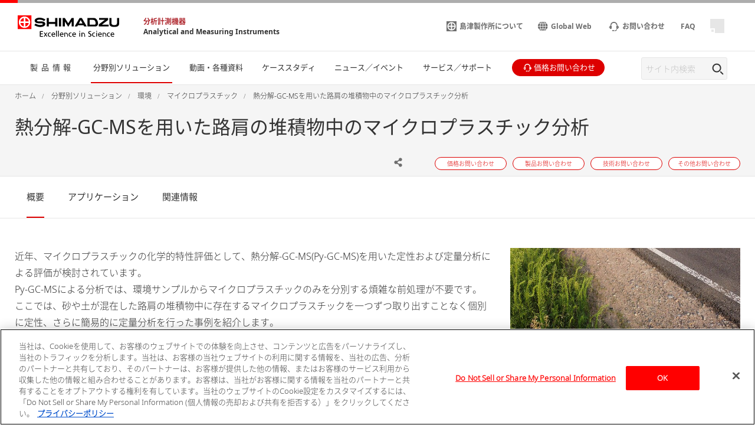

--- FILE ---
content_type: text/html
request_url: https://www.an.shimadzu.co.jp/industries/environment/microplastics/microplastics-10/index.html
body_size: 8645
content:
<!DOCTYPE html>
<html lang="ja" dir="ltr" prefix="content: http://purl.org/rss/1.0/modules/content/  dc: http://purl.org/dc/terms/  foaf: http://xmlns.com/foaf/0.1/  og: http://ogp.me/ns#  rdfs: http://www.w3.org/2000/01/rdf-schema#  schema: http://schema.org/  sioc: http://rdfs.org/sioc/ns#  sioct: http://rdfs.org/sioc/types#  skos: http://www.w3.org/2004/02/skos/core#  xsd: http://www.w3.org/2001/XMLSchema# ">
  <head>
            <script type="text/javascript" src="https://cdns.gigya.com/js/gigya.js?apikey=4_isS4BearonjpxhbjL5FI4w"></script>
    <meta charset="utf-8" />
<meta property="og:url" content="https://www.an.shimadzu.co.jp/industries/environment/microplastics/microplastics-10/index.html" />
<meta property="og:title" content="熱分解-GC-MSを用いた路肩の堆積物中のマイクロプラスチック分析" />
<meta name="MobileOptimized" content="width" />
<meta name="HandheldFriendly" content="true" />
<meta name="viewport" content="width=device-width, initial-scale=1.0" />
<link rel="preload" as="style" href="/themes/custom/shimadzu_an/css/d7_style.css?r=20251209&amp;t6z55l" />
<link rel="preload" as="style" href="/themes/custom/shimadzu_an/css/style.css?r=20251209&amp;t6z55l" />
<link rel="preload" as="font" href="/themes/custom/shimadzu_an/fonts/NotoSans-Bold.ttf" type="font/ttf" crossorigin="anonymous" />
<link rel="preload" as="font" href="/themes/custom/shimadzu_an/fonts/NotoSans-Bold.woff" type="font/woff" crossorigin="anonymous" />
<link rel="preload" as="font" href="/themes/custom/shimadzu_an/fonts/NotoSans-Bold.woff2" type="font/woff2" crossorigin="anonymous" />
<link rel="preload" as="font" href="/themes/custom/shimadzu_an/fonts/NotoSans-Light.ttf" type="font/ttf" crossorigin="anonymous" />
<link rel="preload" as="font" href="/themes/custom/shimadzu_an/fonts/NotoSans-Light.woff" type="font/woff" crossorigin="anonymous" />
<link rel="preload" as="font" href="/themes/custom/shimadzu_an/fonts/NotoSans-Light.woff2" type="font/woff2" crossorigin="anonymous" />
<link rel="preload" as="font" href="/themes/custom/shimadzu_an/fonts/NotoSans-LightItalic.ttf" type="font/ttf" crossorigin="anonymous" />
<link rel="preload" as="font" href="/themes/custom/shimadzu_an/fonts/NotoSans-LightItalic.woff" type="font/woff" crossorigin="anonymous" />
<link rel="preload" as="font" href="/themes/custom/shimadzu_an/fonts/NotoSans-LightItalic.woff2" type="font/woff2" crossorigin="anonymous" />
<link rel="preload" as="font" href="/themes/custom/shimadzu_an/fonts/NotoSans-Regular.ttf" type="font/ttf" crossorigin="anonymous" />
<link rel="preload" as="font" href="/themes/custom/shimadzu_an/fonts/NotoSans-Regular.woff" type="font/woff" crossorigin="anonymous" />
<link rel="preload" as="font" href="/themes/custom/shimadzu_an/fonts/NotoSans-Regular.woff2" type="font/woff2" crossorigin="anonymous" />
<link rel="preload" as="font" href="/themes/custom/shimadzu_an/fonts/icons.ttf" type="font/ttf" crossorigin="anonymous" />
<link rel="preload" as="font" href="/themes/custom/shimadzu_an/fonts/icons.woff" type="font/woff" crossorigin="anonymous" />
<link rel="preload" as="font" href="/themes/custom/shimadzu_an/fonts/icons.woff2" type="font/woff2" crossorigin="anonymous" />
<link rel="preload" as="script" href="/themes/custom/shimadzu_an/js/lib.js?v=20251209" />
<link rel="preload" as="script" href="/themes/custom/shimadzu_an/js/main.js?v=20251209" />
<link rel="preload" as="script" href="/themes/custom/shimadzu_an/vuejs/js/chunk-common.js?v=20251209" />
<link rel="preload" as="script" href="/themes/custom/shimadzu_an/vuejs/js/chunk-vendors.js?v=20251209" />
<link rel="preload" as="script" href="/themes/custom/shimadzu_an/vuejs/js/membershipcontroll.js?v=20251209" />

    <title>熱分解-GC-MSを用いた路肩の堆積物中のマイクロプラスチック分析 : 分析計測機器（分析装置） 島津製作所</title>
    <link rel="stylesheet" media="all" href="/themes/contrib/stable/css/system/components/align.module.css?t6z55l" />
<link rel="stylesheet" media="all" href="/themes/contrib/stable/css/system/components/clearfix.module.css?t6z55l" />
<link rel="stylesheet" media="all" href="/themes/contrib/stable/css/system/components/hidden.module.css?t6z55l" />
<link rel="stylesheet" media="all" href="/themes/contrib/stable/css/core/assets/vendor/normalize-css/normalize.css?t6z55l" />
<link rel="stylesheet" media="all" href="/themes/custom/shimadzu_an/css/style.css?r=20251209&amp;t6z55l" />
<link rel="stylesheet" media="all" href="/themes/custom/shimadzu_an_jp/css/style_jp.css?r=20251209&amp;t6z55l" />
<link rel="stylesheet" media="all" href="/themes/custom/shimadzu_an/css/d7_style.css?r=20251209&amp;t6z55l" />
<link rel="stylesheet" media="all" href="/themes/custom/shimadzu_an/vuejs/css/chunk-vendors.css?r=20251209&amp;t6z55l" />

    <script type="application/json" data-drupal-selector="drupal-settings-json">{"path":{"baseUrl":"\/","pathPrefix":"","currentPath":"node\/5148","currentPathIsAdmin":false,"isFront":false,"currentLanguage":"ja"},"pluralDelimiter":"\u0003","gtm":{"tagId":null,"settings":{"data_layer":"dataLayer","include_environment":false},"tagIds":["GTM-M75JDCN"]},"gtag":{"tagId":"","consentMode":false,"otherIds":[],"events":[],"additionalConfigInfo":[]},"suppressDeprecationErrors":true,"ajaxPageState":{"libraries":"[base64]","theme":"shimadzu_an_jp","theme_token":null},"ajaxTrustedUrl":[],"vueComponent":{"common":{"nid":5148,"bundle":"industry_page"},"industryPage":{"industryId":1538,"topCategoryId":279,"topCategoryNid":675},"contentTop":{"pageId":"8040","releaseTime":0},"section":"section_2","membershipcontroll":{"logout":{"keepPage":true},"page":{"topPage":"\/index.html"},"myPage":{"top":"\/member\/s\/index.html","downloadHistory":"\/member\/s\/history\/index.html","setting":"\/member\/s\/setting\/index.html"},"passwordReminder":{"sitekey":"6Ld0TYQpAAAAANsGeHEO9G6EedBE3VqDQaTTqAbR"}},"silveregg":{"domain":"shimadzuan.silveregg.net","specId":{"product":"pc311","application":"pc313","webinar":"","popularApplication":"","popularCatalog":""},"sendPageAccess":false},"useDoubleOptIn":{"enable":true},"idShimadzu":{"domain":"https:\/\/id.shimadzu.com\/","top":"\/index.html","register":"\/comsys\/register\/index.html","login":"\/comsys\/login.html","edit":"\/comsys\/edit\/index.html","service":"\/comsys\/service\/index.html"},"sites":{"isParent":false,"parent":{"code":"scj","label":"SCJ","url":"https:\/\/www.shimadzu.com\/an","basePath":"\/an\/"},"current":{"code":"an_jp","label":"JP","url":"https:\/\/www.an.shimadzu.co.jp","basePath":"\/"},"pageListSites":[]},"singleSignOn":{"language":"ja","screenSet":{"registration":"jpweb-RegistrationLogin"},"domainName":"jpweb","interestsProduct":true,"useChildContext":1}},"staticDomain":"","user":{"uid":0,"permissionsHash":"b37fdbaf7f5299a5ccfc6afb2d607f4bbdaeccc8bc3da14f5cbb78002cf9b0f8"}}</script>
<script src="/core/assets/vendor/jquery/jquery.min.js?v=3.7.1"></script>
<script src="/core/misc/drupalSettingsLoader.js?v=10.3.10"></script>
<script src="/cgi-bin/now_time.cgi"></script>
<script src="/modules/contrib/google_tag/js/gtm.js?t6z55l"></script>
<script src="/modules/contrib/google_tag/js/gtag.js?t6z55l"></script>

  </head>
  <body>
    <noscript><iframe src="https://www.googletagmanager.com/ns.html?id=GTM-M75JDCN"
                  height="0" width="0" style="display:none;visibility:hidden"></iframe></noscript>

      <div class="dialog-off-canvas-main-canvas" data-off-canvas-main-canvas>
      <header  class="r-header log-cmn-header">
    <section  id="block-shimadzu-an-jp-headerblock" class="l-header">

  <div class="l-header__preBlock"></div>
    <section class="p-headerLogo">
  
      <div class="p-headerLogo__logoImage">
      <a href="https://www.shimadzu.co.jp/">
        <img src="/themes/custom/shimadzu_an/images/logo/logo.svg" alt="Shimadzu" style="width: 172px; height: 37px;">
             </a>
      <div class="p-headerLogo__siteType">
        <p>
          <a href="/">分析計測機器</a>
        </p>
        <p>
          <a href="/">Analytical and Measuring Instruments</a>
        </p>
      </div>
    </div>
        <div class="p-headerLogo__logoImage--pcSmall">
      <a href="https://www.shimadzu.co.jp/">
        <img src="/themes/custom/shimadzu_an/images/logo/logo_short.svg" alt="Shimadzu">
            </a>
    </div>
        <div class="p-headerLogo__logoImage--sp">
      <a href="https://www.shimadzu.co.jp/">
        <img src="/themes/custom/shimadzu_an/images/logo/logo_sp.svg" alt="Shimadzu">
            </a>
    </div>
  </section>

      <section class="p-headerIconMenu">
      <ul class="p-headerIconMenu__wrap">
                                                              <li class="p-headerIconMenu__unit u-mobileDisplay--show">
            <a href="/search/index.html">
                              <i class="icon-sh-search"></i>
                                  <i class="icon-sh-search-mobile"></i>
                                            <span class="p-headerIconMenu__text"></span>
            </a>
          </li>
                                                                <li class="p-headerIconMenu__unit u-mobileDisplay--hideFlex">
            <a href="https://www.shimadzu.co.jp/aboutus/">
                              <i class="icon-sh-shimadzu-logo"></i>
                                            <span class="p-headerIconMenu__text">島津製作所について</span>
            </a>
          </li>
                                                                <li class="p-headerIconMenu__unit u-mobileDisplay--hideFlex">
            <a href="https://www.shimadzu.com/an/">
                              <i class="icon-sh-earth"></i>
                                            <span class="p-headerIconMenu__text">Global Web</span>
            </a>
          </li>
                                                                <li class="p-headerIconMenu__unit ">
            <a href="/service-support/contact/index.html">
                              <i class="icon-sh-mini-contact"></i>
                                  <i class="icon-sh-mini-contact-mobile"></i>
                                            <span class="p-headerIconMenu__text">お問い合わせ</span>
            </a>
          </li>
                                                                <li class="p-headerIconMenu__unit u-mobileDisplay--hideFlex">
            <a href="https://faq.an.shimadzu.co.jp/?site_domain=default">
                            <span class="p-headerIconMenu__text">FAQ</span>
            </a>
          </li>
                                  
        <li id="vue_mypage_icon"></li>
<li id="vue_login_icon"></li>
<li id="vue_logout_icon"></li>

                </ul>
          <div class="p-headerIconMenu__mobileHamburger">
        <div class="p-headerIconMenu__mobileHamburgerLine">
          <div></div>
          <div></div>
          <div></div>
        </div>
      </div>
      </section>
  <section class="p-headerLogo__underSiteTypeLogo">
    <div class="p-headerLogo__siteType">
      <p>
        <a href="/">分析計測機器</a>
      </p>
      <p>
        <a href="/">Analytical and Measuring Instruments</a>
      </p>
    </div>
  </section>
    

      <div id="vue_global_nav" class="l-header__navigationMenu">
    <section class="p-globalNav">
      <nav>
        <ul class="p-globalNav__wrap" id="global_nav">
                                                                                                                              <li
                class="p-globalNav__unit "
                name="global_nav_section"
                data-section="section_1"
                data-title="製品情報"
                data-link="/products/index.html"
                data-menu-type="product"
                data-input-url="false"
                >
                <div class="p-globalNav__categoryName">製品情報</div>
                <i class="icon-sh-arrowRight"></i>
              </li>
                                                                                                                                          <li
                class="p-globalNav__unit is-current"
                name="global_nav_section"
                data-section="section_2"
                data-title="分野別ソリューション"
                data-link="/industries/index.html"
                data-menu-type="industry"
                data-input-url="false"
                >
                <div class="p-globalNav__categoryName">分野別ソリューション</div>
                <i class="icon-sh-arrowRight"></i>
              </li>
                                                                                                                                          <li
                class="p-globalNav__unit "
                name="global_nav_section"
                data-section="section_3"
                data-title="動画・各種資料"
                data-link="/resources/index.html"
                data-menu-type="resources"
                data-input-url="false"
                >
                <div class="p-globalNav__categoryName">動画・各種資料</div>
                <i class="icon-sh-arrowRight"></i>
              </li>
                                                                                                                                          <li
                class="p-globalNav__unit u-mobileDisplay--hide "
                name="global_nav_section"
                data-section="section_4"
                data-title="ケーススタディ"
                data-link="/case-studies/index.html"
                data-menu-type="case_study"
                data-input-url="false"
                >
                <div class="p-globalNav__categoryName">ケーススタディ</div>
                <i class="icon-sh-arrowRight"></i>
              </li>
              <li class="p-globalNav__unit--mobileLink">
                <a href="/case-studies/index.html" class="p-globalNav__categoryName--mobile">
                  ケーススタディ
                  <i class="icon-sh-arrowRight"></i>
                </a>
              </li>
                                                                                                                                          <li
                class="p-globalNav__unit u-mobileDisplay--hide "
                name="global_nav_section"
                data-section="section_5"
                data-title="ニュース／イベント"
                data-link="/news-events/index.html"
                data-menu-type="news"
                data-input-url="false"
                >
                <div class="p-globalNav__categoryName">ニュース／イベント</div>
                <i class="icon-sh-arrowRight"></i>
              </li>
              <li class="p-globalNav__unit--mobileLink">
                <a href="/news-events/index.html" class="p-globalNav__categoryName--mobile">
                  ニュース／イベント
                  <i class="icon-sh-arrowRight"></i>
                </a>
              </li>
                                                                                                                                          <li
                class="p-globalNav__unit "
                name="global_nav_section"
                data-section="section_6"
                data-title="サービス／サポート"
                data-link="/service-support/index.html"
                data-menu-type="support"
                data-input-url="false"
                >
                <div class="p-globalNav__categoryName">サービス／サポート</div>
                <i class="icon-sh-arrowRight"></i>
              </li>
                                                      <li class="p-globalNav__unit--iconButton">
              <a href="/forms/price/index.html" class="log-cmn-megamenu-priceinquiry">
                <div class="c-basicButton--XXSmallFullWidth p-fillButton u-noMargin--top">
                  <i class="icon-sh-mini-contact icon--show"></i>
                  <span class="p-globalNav__categoryName--iconText">
                    価格お問い合わせ
                  </span>
                </div>
              </a>
            </li>
                  </ul>
        <!-- 検索ボックス -->
        <div class="p-globalNav__searchArea">
          <form name="SS_searchForm" id="SS_searchForm" action="/search/index.html" method="get" enctype="application/x-www-form-urlencoded">
            <div class="p-globalNav__searchBox">
              <input id="SS_searchQuery" name="keyword" value class="p-globalNav__searchText" maxlength="256" autocomplete="off" placeholder="サイト内検索" type="text"/>
              <div class="p-globalNav__searchButton" onclick="SS_searchForm.submit()">
                <i class="icon-sh-search"></i>
              </div>
            </div>
          </form>
        </div>
      </nav>
    </section>
    
    <section id="vue_global_nav_menu"></section>
  </div>
    <div class="l-header__afterBlock"></div>

</section>
<span id="vue_register_modal"></span>
<span id="vue_register_additional_modal"></span>
<span id="vue_register_additional_modal_complete"></span>
<span id="vue_login_modal"></span>
<span id="vue_RenewalUserModal_modal"></span>
<span id="vue_password_reminder_modal"></span>
<span id="vue_call_download_link"></span>
<span id="vue_error_modal"></span>
<script type="text/javascript">
  document.write(unescape('%3Cscript src="/themes/custom/shimadzu_an/js/sync/syncsuggest_smz.js" type="text/javascript"%3E%3C/script%3E'));
  SYNCSEARCH_SITE = "KWBG4K9Y";
  SYNCSEARCH_GROUP = "39";
  SYNCSEARCH_GROUP1 = "39";
</script>

	





  <div id="vue_rcmd_send_page_access"></div>
        <div id="vue_rcmd_show_modal"></div>
  
  </header>
  <div class="u-headerOffset"></div>

<main class="f-main">
  <noscript>
    <div class="noScriptMsg">
      <p>JavaScript Disabled</p>
      <p>Our website uses JavaScript. Please confirm that JavaScript is enabled in your browser.</p>
    </div>
  </noscript>
  
  <section class="f-contentsWrap">
      <section  class="r-contentTop">
      <section class="p-h1Block">
    <div
      class="l-fullWidth--PCContentsNoPadding">
              <div id="breadcrumbs" class="p-h1Block__breadCrumb">
    <div class="l-fullWidth--PCContents">
      <ul
        class="p-breadCrumb log-cmn-breadcrumblist">
        <!-- Linkオブジェクト配列のループ -->
                  <li class="p-breadCrumb__item">
            <!-- Linkオブジェクト -->
                          <a href="/index.html"><span>ホーム</span></a>
                      </li>
                  <li class="p-breadCrumb__item">
            <!-- Linkオブジェクト -->
                          <a href="/industries/index.html"><span>分野別ソリューション</span></a>
                      </li>
                  <li class="p-breadCrumb__item">
            <!-- Linkオブジェクト -->
                          <a href="/industries/environment/index.html"><span>環境</span></a>
                      </li>
                  <li class="p-breadCrumb__item">
            <!-- Linkオブジェクト -->
                          <a href="/industries/environment/microplastics/index.html"><span>マイクロプラスチック</span></a>
                      </li>
                  <li class="p-breadCrumb__item">
            <!-- Linkオブジェクト -->
                          <a href="/industries/environment/microplastics/microplastics-10/index.html"><span>熱分解-GC-MSを用いた路肩の堆積物中のマイクロプラスチック分析</span></a>
                      </li>
              </ul>
    </div>
  </div>

    </div>
    <div class="l-fullWidth--PCContents">
      <div class="p-h1Block__titleArea">
        <div>
                    
<h1 class="p-h1Block__title">熱分解-GC-MSを用いた路肩の堆積物中のマイクロプラスチック分析</h1>
        </div>
      </div>
            <p class="p-h1Block__subTitle "></p>

                    
<div class="p-h1Block__buttonArea">
  <div class="p-h1Block__userReact">
    <div class="shareWrapper">
      <div class="p-iconButton--share">
        <button id="share-button">
          <i class="icon-sh-share iconColorGray"></i>
        </button>
        <div class="p-iconButton__tooltip--share">
          <p class="share">Share</p>
        </div>
      </div>
      <div id="share-menu" class="shareMenu is-invisible">
        <div class="shareMenu__textArea">
          <p>Share</p>
        </div>
        <div class="shareMenu__linkArea">
          <ul>
            <li class="log-cmn-h1-snsshare-twitter">
              <i class="icon-sh-twitter"></i>
              <a href="https://twitter.com/share?url=https://www.an.shimadzu.co.jp/industries/environment/microplastics/microplastics-10/index.html" rel="nofollow noopener noreferrer" target="_blank" >X (Twitter)</a>
            </li>
            <li class="log-cmn-h1-snsshare-facebook">
              <i class="icon-sh-facebook"></i>
              <a href="https://www.facebook.com/share.php?u=https://www.an.shimadzu.co.jp/industries/environment/microplastics/microplastics-10/index.html" rel="nofollow noopener noreferrer" target="_blank">Facebook</a>
            </li>
            <li class="log-cmn-h1-snsshare-linkedin">
              <i class="icon-sh-linkedin"></i>
              <a href="https://www.linkedin.com/shareArticle?mini=true&url=https://www.an.shimadzu.co.jp/industries/environment/microplastics/microplastics-10/index.html" rel="nofollow noopener noreferrer" target="_blank">LinkedIn</a>
            </li>
          </ul>
        </div>
      </div>
    </div>
        <div id="vue_bookmark_in_page" class="p-iconButton--addBookmark">
      <button id="bookmark-button">
        <i id="bookmark-icon" class="icon-sh-heart-open iconColorGray"></i>
      </button>
      <div class="p-iconButton__tooltip--bookmark">
        <p id="bookmark-tooltipText" class="addBookmark">Add Bookmark</p>
      </div>
    </div>
      </div>
  <ul class="p-h1Block__inquiry log-cmn-h1-contactlist">
          <li class="p-h1Block__inquiryItem">
        <a class="p-inquiryButton" href="/forms/price/index.html?industry_category=%E7%92%B0%E5%A2%83&amp;page=webform_start" >
          <span class="p-inquiryButton__text">価格お問い合わせ</span>
        </a>
      </li>
          <li class="p-h1Block__inquiryItem">
        <a class="p-inquiryButton" href="/forms/product/index.html?industry_category=%E7%92%B0%E5%A2%83&amp;page=webform_start" >
          <span class="p-inquiryButton__text">製品お問い合わせ</span>
        </a>
      </li>
          <li class="p-h1Block__inquiryItem">
        <a class="p-inquiryButton" href="/forms/technical-support/index.html?industry_category=%E7%92%B0%E5%A2%83&amp;page=webform_start" >
          <span class="p-inquiryButton__text">技術お問い合わせ</span>
        </a>
      </li>
          <li class="p-h1Block__inquiryItem">
        <a class="p-inquiryButton" href="/forms/other/index.html?industry_category=%E7%92%B0%E5%A2%83" >
          <span class="p-inquiryButton__text">その他お問い合わせ</span>
        </a>
      </li>
      </ul>
</div>
          </div>
  </section>

  </section>

    <!-- Content START -->
      <section  class="r-content">
    <div data-drupal-messages-fallback class="hidden"></div><div id="block-shimadzu-an-jp-content" class="block block-system block-system-main-block">
  
    
      
<div class="log-contents">
  <section class="l-fullWidth">
    <section class="p-tabMenu--top">
      <ul class="p-tabMenu__wrap">
                  <li class="p-tabMenu__unit is-current">
            <a id="概要" href="/industries/environment/microplastics/microplastics-10/index.html"  >概要</a>
          </li>
                  <li class="p-tabMenu__unit ">
            <a id="アプリケーション" href="/industries/environment/microplastics/microplastics-10/applications.html"  >アプリケーション</a>
          </li>
                  <li class="p-tabMenu__unit ">
            <a id="関連情報" href="/industries/environment/microplastics/microplastics-10/related-information.html"  >関連情報</a>
          </li>
              </ul>
      <div class="p-tabMenu__scrollButton">
        <div class="p-tabMenu__scrollButtonLeft">
          <i class="icon-sh-arrowLeft"></i>
        </div>
        <div class="p-tabMenu__scrollButtonRight is-active">
          <i class="icon-sh-arrowRight"></i>
        </div>
      </div>
    </section>
  </section>
</div>
<div class="u-margin--SP30--PC50"></div>
<div class="log-contents">
        <section class="l-fullWidth--PCContents">
      
      <div class="field field--name-field-overview-contents field--type-entity-reference-revisions field--label-hidden field__items">
              <div class="field__item">
      <div class="u-ckeditor clearfix text-formatted field field--name-field-contents field--type-text-long field--label-hidden field__items">
              <div class="field__item"><div class="p-imageSet">
<div class="p-imageSet__wrap--right">
<div class="p-imageSet__imageWrap--right">
<div class="c-image p-imageSet__imageInner"><img alt="概要" data-entity-type data-entity-uuid src="/sites/an.shimadzu.co.jp/files/ckeditor/apl/environ/microplastics/img_01.jpg"></div>
</div>

<section class="l-fullWidth--NoPadding">
<div class="p-imageSet__contentWrap">
<p>近年、マイクロプラスチックの化学的特性評価として、熱分解-GC-MS(Py-GC-MS)を用いた定性および定量分析による評価が検討されています。&nbsp;<br>
Py-GC-MSによる分析では、環境サンプルからマイクロプラスチックのみを分別する煩雑な前処理が不要です。<br>
ここでは、砂や土が混在した路肩の堆積物中に存在するマイクロプラスチックを一つずつ取り出すことなく個別に定性、さらに簡易的に定量分析を行った事例を紹介します。</p>
</div>
</section>
</div>
</div>

<p>&nbsp;</p>

<p>&nbsp;</p>
</div>
              <div class="field__item"><p>定性・定量分析用に、世界で生産量の多い12種類の樹脂で構成されたMP校正標準試料（フロンティア・ラボ社）を用いました。</p>

<div class="c-primaryLink"><i class="icon-sh-arrowRight-small"></i> <a class="c-primaryLink__text" href="/sites/an.shimadzu.co.jp/files/pim/pim_document_file/an_jp/applications/application_note/21711/an_01-00561-jp.pdf">MP校正標準試料の検量線の直線性、再現性、回収率、定量下限の詳細はこちら</a></div>
</div>
              <div class="field__item"><section class="l-fullWidth--CenterNoPadding">
<div class="c-image"><img alt="表１" data-entity-type data-entity-uuid src="/sites/an.shimadzu.co.jp/files/ckeditor/apl/environ/microplastics/img_02.jpg"></div>
</section>
</div>
              <div class="field__item"><p>環境中のマイクロプラスチックの定性・定量を支援するマススペクトル検索ソフトウェアである<a href="http://www.frontier-lab.com/jp/products/multi-functional-pyrolysis-system/194621/" rel="noopener noreferrer" target="_blank">F-Search MPs （フロンティア・ラボ社）</a>を用いて、12種類の樹脂について、それぞれ検量線を作成し、定量しました。</p>

<div class="c-primaryLink"><i class="icon-sh-arrowRight-small"></i> <a class="c-primaryLink__text" href="/sites/an.shimadzu.co.jp/files/pim/pim_document_file/an_jp/applications/application_note/20787/an_01-00499-jp.pdf">検量線などの詳細はこちら</a></div>

<p>&nbsp;</p>
</div>
              <div class="field__item"><section class="l-fullWidth--CenterNoPadding">
<div class="c-image"><img alt="表２" data-entity-type data-entity-uuid src="/sites/an.shimadzu.co.jp/files/ckeditor/apl/environ/microplastics/img_03.jpg"></div>
</section>
</div>
              <div class="field__item"><p>合致率が90％以上の樹脂について、作成した検量線から定量値、割合を算出しました。 割合が多いPEは容器包装材料、農業フィルムなどに由来、スチレン・ブタジエンゴム（SBR）はタイヤトレッド部分（直接地面に接する部分）に使用されており、タイヤの摩耗によるタイヤくず由来であると推測されました。<br>
Py-GC-MSとF-Search MPsを用いることで、マイクロプラスチック中の樹脂を簡単に定性・定量できます。 &nbsp;</p>
</div>
              <div class="field__item"><p><!--<div class="p-imageSet">
<h3>熱分解ガスクロマトグラフ質量分析計</h3>

<div class="p-imageSet__wrap--right">
<div class="p-imageSet__imageWrap--right">
<div class="c-image p-imageSet__imageInner"><a href="/products/gas-chromatograph-mass-spectrometry/single-quadrupole-gc-ms/gcms-qp2020-nx/index.html"><img alt="Py-GCMS" data-entity-type="" data-entity-uuid="" src="/sites/an.shimadzu.co.jp/files/ckeditor/apl/environ/microplastics/py-gcms.jpg" /></a>

<p class="c-image__caption p-text__caption text-align-center">熱分解ガスクロマトグラフ質量分析計（Py-GC-MS）</p>
</div>
</div>

<section class="l-fullWidth--NoPadding">
<div class="p-imageSet__contentWrap">
<p>熱分解ガスクロマトグラフィー質量分析（Py-GC/MS）法は、マイクロプラスチックを一つずつ取り出す煩雑な前処理を必要とせずに、複数樹脂を個別に定性・定量することができます。</p>
</div>
</section>
</div>
</div>
--></p>
</div>
          </div>
  
</div>
              <div class="field__item">  <h2>関連アプリケーション</h2>

      <div class="u-ckeditor clearfix text-formatted field field--name-field-contents field--type-text-long field--label-hidden field__items">
              <div class="field__item"><div>
<section class="article-set">
<div class="c-primaryLink"><i class="icon-sh-arrowRight-small"></i> <a class="c-primaryLink__text" href="https://www.an.shimadzu.co.jp/member/access.html?file=/sites/an.shimadzu.co.jp/files/pim/pim_document_file/an_jp/applications/application_note/21711/an_01-00561-jp.pdf">熱分解-GC/MSを用いた12種類混合のマイクロプラスチック標準試料の詳細分析</a></div>

<div class="c-primaryLink"><i class="icon-sh-arrowRight-small"></i> <a class="c-primaryLink__text" href="https://www.an.shimadzu.co.jp/member/access.html?file=/sites/an.shimadzu.co.jp/files/pim/pim_document_file/an_jp/applications/application_note/20787/an_01-00499-jp.pdf">熱分解-GC-MSを用いた路肩の堆積物中の マイクロプラスチックの分析 </a></div>

<div class="c-primaryLink"><i class="icon-sh-arrowRight-small"></i> <a class="c-primaryLink__text" href="
https://www.an.shimadzu.co.jp/member/access.html?file=/sites/an.shimadzu.co.jp/files/pim/pim_document_file/an_jp/applications/application_note/17382/an_m298.pdf">マイクロプラスチックの解析に向けた熱分解GC/MSによる樹脂混合試料の分析</a></div>
</section>
</div>
</div>
          </div>
  
</div>
              <div class="field__item">  <h2>熱分解ガスクロマトグラフ質量分析計</h2>

      <div class="u-ckeditor clearfix text-formatted field field--name-field-contents field--type-text-long field--label-hidden field__items">
              <div class="field__item"><div class="p-imageSet__wrap--right">
<div class="p-imageSet__imageWrap--right">
<div class="c-image p-imageSet__imageInner"><a href="/products/gas-chromatograph-mass-spectrometry/single-quadrupole-gc-ms/gcms-qp2020-nx/index.html"><img alt="Py-GCMS" data-entity-type data-entity-uuid src="/sites/an.shimadzu.co.jp/files/ckeditor/apl/environ/microplastics/py-gcms.jpg"></a>
<p class="c-image__caption p-text__caption text-align-center">熱分解ガスクロマトグラフ質量分析計（Py-GC-MS）</p>
</div>
</div>

<section class="l-fullWidth--NoPadding">
<div class="p-imageSet__contentWrap">
<p>熱分解ガスクロマトグラフ質量分析計（Py-GC-MS）は、マイクロプラスチックを一つずつ取り出す煩雑な前処理を必要とせずに、複数樹脂を個別に定性・定量することができます。</p>
</div>
</section>
</div>
</div>
          </div>
  
</div>
          </div>
  
    </section>
      
    
</div>
<div class="u-marginBottom--SP40--PC100"></div>


<div  class="log-contents">
    <section class="l-fullWidth">
    <section class="p-tabMenu--bottom">
      <ul class="p-tabMenu__wrap">
                  <li class="p-tabMenu__unit is-current">
            <a id="概要" href="/industries/environment/microplastics/microplastics-10/index.html"  >概要</a>
          </li>
                  <li class="p-tabMenu__unit ">
            <a id="アプリケーション" href="/industries/environment/microplastics/microplastics-10/applications.html"  >アプリケーション</a>
          </li>
                  <li class="p-tabMenu__unit ">
            <a id="関連情報" href="/industries/environment/microplastics/microplastics-10/related-information.html"  >関連情報</a>
          </li>
              </ul>
      <div class="p-tabMenu__scrollButton">
        <div class="p-tabMenu__scrollButtonLeft">
          <i class="icon-sh-arrowLeft"></i>
        </div>
        <div class="p-tabMenu__scrollButtonRight is-active">
          <i class="icon-sh-arrowRight"></i>
        </div>
      </div>
    </section>
  </section>
</div>


  </div>

  </section>

    <!-- Content END -->
    
  </section>
  
</main>
  <footer  class="r-footer log-cmn-footer">
    	<div id="vue_cookie_consent"></div>
<div id="vue_cookie_opt_out"></div>
<div  id="block-shimadzu-an-jp-footerblock" class="p-footer">
						<div id="contactShimadzu" class=" p-footer__contactshimadzu">
				<div class="p-contactShimadzu__icon">
					<i class="icon-sh-contact"></i>
				</div>
								<div class="p-contactShimadzu__title">Contact SHIMADZU</div>
								<ul class="p-contactShimadzu__inquiryWrap log-cmn-contactlist log-cmn-footer-contactlist">
											<li class="p-contactShimadzu__inquiryItem">
							<a class="p-contactShimadzu__inquiryButton" href="/forms/price/index.html?industry_category=%E7%92%B0%E5%A2%83&amp;page=webform_start" >
								価格お問い合わせ
								<i class="icon-sh-arrowRight"></i>
							</a>
						</li>
											<li class="p-contactShimadzu__inquiryItem">
							<a class="p-contactShimadzu__inquiryButton" href="/forms/product/index.html?industry_category=%E7%92%B0%E5%A2%83&amp;page=webform_start" >
								製品お問い合わせ
								<i class="icon-sh-arrowRight"></i>
							</a>
						</li>
											<li class="p-contactShimadzu__inquiryItem">
							<a class="p-contactShimadzu__inquiryButton" href="/forms/technical-support/index.html?industry_category=%E7%92%B0%E5%A2%83&amp;page=webform_start" >
								技術お問い合わせ
								<i class="icon-sh-arrowRight"></i>
							</a>
						</li>
											<li class="p-contactShimadzu__inquiryItem">
							<a class="p-contactShimadzu__inquiryButton" href="/forms/other/index.html?industry_category=%E7%92%B0%E5%A2%83" >
								その他お問い合わせ
								<i class="icon-sh-arrowRight"></i>
							</a>
						</li>
									</ul>
			</div>
										<div class="p-footer__categories">
						<div class="l-fullWidth--PCContents--footer p-footer__categoriesInner">
				<ul class="p-footer__categoriesWrap">
											<li class="p-footer__categoryItem">
							<a class="p-footer__categoryButton" href="/products/index.html">製品情報</a>
						</li>
											<li class="p-footer__categoryItem">
							<a class="p-footer__categoryButton" href="/industries/index.html">分野別ソリューション</a>
						</li>
											<li class="p-footer__categoryItem">
							<a class="p-footer__categoryButton" href="/resources/index.html">動画・各種資料</a>
						</li>
											<li class="p-footer__categoryItem">
							<a class="p-footer__categoryButton" href="/case-studies/index.html">ケーススタディ</a>
						</li>
											<li class="p-footer__categoryItem">
							<a class="p-footer__categoryButton" href="/news-events/index.html">ニュース／イベント</a>
						</li>
											<li class="p-footer__categoryItem">
							<a class="p-footer__categoryButton" href="/service-support/index.html">サービス／サポート</a>
						</li>
									</ul>
				<div class="p-footer__snsIcons">
											<a href="/member/s/setting/index.html" class="p-subscribe" >
							<i class="icon-sh-mail"></i>
							メール配信の設定
							<i class="icon-sh-arrow"></i>
						</a>
										<div class="p-snsIcon">
						<p class="p-snsIcon__title">FOLLOW US</p>
						<ul class="p-snsIcon__wrap">
																																								<li class="p-snsIcon__item">
										<a href="https://www.facebook.com/ShimadzuCorp" target="_blank" rel="noopener noreferrer">
											<i class="icon-sh-facebook"></i>
										</a>
									</li>
																																																<li class="p-snsIcon__item">
										<a href="https://www.linkedin.com/company/shimadzu-corporation/?" target="_blank" rel="noopener noreferrer">
											<i class="icon-sh-linkedin"></i>
										</a>
									</li>
																																																<li class="p-snsIcon__item">
										<a href="https://www.youtube.com/channel/UCiq46LulzqkSQezkmnsxyAA" target="_blank" rel="noopener noreferrer">
											<i class="icon-sh-youtube"></i>
										</a>
									</li>
																																																																																			</ul>
					</div>
				</div>
			</div>
					</div>
				<div class="p-footer__siteInformation">
			<div class="l-fullWidth--PCContents--footer p-footer__siteInformationInner">
				<ul class="p-footer__policies">
																		<li>
								<a href="https://www.shimadzu.co.jp/attention/privacy.html">プライバシーポリシー</a>
							</li>
																								<li>
								<a href="https://www.shimadzu.co.jp/attention/">ご利用上の注意</a>
							</li>
																								<li>
								<a href="/attention/terms.html">My SHIMADZU for Analytical 規約</a>
							</li>
																								<li>
								<a href="/sitemap.html">サイトマップ</a>
							</li>
																										</ul>
				<div class="p-footer__copyright">
											<img src="/sites/an.shimadzu.co.jp/files/resources/copyright.png" alt="copyright(c)Shimadzu Corporation.all Rights Reserved" style="width: 344px; height: 13px;">
									</div>
			</div>
		</div>
	</div>
	<section class="p-followButton">
		<ul class="p-followButton__wrap">
			<li class="p-followButton__icon--contact">
				<a data-scroll="" href="#contactShimadzu">
					<i class="icon-sh-contact"></i>
				</a>
			</li>
			<li id="vue_bookmark_mobile"></li>
			<li class="p-followButton__icon--arrowTop" style="display: none;">
				<a data-scroll="" href="#">
					<i class="icon-sh-arrowTop"></i>
				</a>
			</li>
		</ul>
	</section>

  </footer>


  </div>

    
    <script src="/core/assets/vendor/once/once.min.js?v=1.0.1"></script>
<script src="/sites/an.shimadzu.co.jp/files/languages/ja_uzO7DmNa5AYOf_7A2hEFgaMvXOAO32D-RjYhmAFBQ24.js?t6z55l"></script>
<script src="/core/misc/drupal.js?v=10.3.10"></script>
<script src="/core/misc/drupal.init.js?v=10.3.10"></script>
<script src="/core/assets/vendor/tabbable/index.umd.min.js?v=6.2.0"></script>
<script src="/core/misc/progress.js?v=10.3.10"></script>
<script src="/core/assets/vendor/loadjs/loadjs.min.js?v=4.3.0"></script>
<script src="/core/misc/debounce.js?v=10.3.10"></script>
<script src="/core/misc/announce.js?v=10.3.10"></script>
<script src="/core/misc/message.js?v=10.3.10"></script>
<script src="/core/misc/ajax.js?v=10.3.10"></script>
<script src="/themes/contrib/stable/js/ajax.js?v=10.3.10"></script>
<script src="/modules/contrib/google_tag/js/gtag.ajax.js?t6z55l"></script>
<script src="/themes/custom/shimadzu_an/js/lib.js?v=20251209"></script>
<script src="/themes/custom/shimadzu_an/js/main.js?v=20251209"></script>
<script src="/themes/custom/shimadzu_an/vuejs/js/chunk-vendors.js?v=20251209"></script>
<script src="/themes/custom/shimadzu_an/vuejs/js/chunk-common.js?v=20251209"></script>
<script src="/themes/custom/shimadzu_an/vuejs/js/newmark.js?v=20251209"></script>
<script src="/themes/custom/shimadzu_an/vuejs/js/globalNavMenu.js?v=20251209"></script>
<script src="/themes/custom/shimadzu_an/vuejs/js/membershipcontroll.js?v=20251209"></script>

    <script type="text/javascript" src="/geotargeting.js?alias=industries%2Fenvironment%2Fmicroplastics%2Fmicroplastics-10%2Findex.html"></script>


  </body>
</html>


--- FILE ---
content_type: text/css
request_url: https://www.an.shimadzu.co.jp/themes/custom/shimadzu_an/css/d7_style.css?r=20251209&t6z55l
body_size: 18028
content:
@charset "UTF-8";.parent-block{display:-webkit-box;display:-ms-flexbox;display:flex;-ms-flex-wrap:wrap;flex-wrap:wrap;-ms-flex-pack:justify;justify-content:space-between;-webkit-box-pack:justify;-webkit-justify-content:space-between;-moz-justify-content:space-between;-webkit-flex-wrap:wrap;-moz-flex-wrap:wrap}.parent-block-no-justify{display:-webkit-box;display:-ms-flexbox;display:flex;-ms-flex-wrap:wrap;flex-wrap:wrap;-webkit-flex-wrap:wrap;-moz-flex-wrap:wrap}.parent-block-col-2 .unit{width:100%;margin-bottom:30px}@media all and (min-width:740px){.parent-block-col-2 .unit{width:48%;margin-right:1%;margin-left:1%}}.unit-right-margin{margin-right:10px}@media all and (min-width:740px),print{.unit-right-margin{margin-right:0}}@media all and (min-width:740px){.parent-block-col-3 .unit{margin:0 15px;-ms-flex:1 1 0px;flex:1 1 0px;-webkit-box-flex:1;-webkit-flex:1;-moz-box-flex:1;-moz-flex:1}}.parent-block-col-4 .unit{width:calc(50% - 5px);margin-bottom:25px;float:left}.parent-block-col-4 .unit:nth-child(2n){float:right}@media all and (min-width:740px){.parent-block-col-4 .unit{width:248px;height:auto;padding:0;margin-right:16px;margin-bottom:20px;float:none}.parent-block-col-4 .unit:nth-child(2n){float:none;padding-left:0}.parent-block-col-4 .unit:nth-child(4n){padding-right:0;margin-right:0}}@media all and (min-width:740px){.parent-block.parent-block-no-justify{-ms-flex-pack:initial;justify-content:initial;-webkit-box-pack:initial;-webkit-justify-content:initial;-moz-justify-content:initial}}.parent-block-col-4-sm-normal{display:block}.parent-block-col-4-sm-normal .unit{margin-bottom:10px}@media all and (min-width:740px){.parent-block-col-4-sm-normal{display:-webkit-box;display:-ms-flexbox;display:flex}.parent-block-col-4-sm-normal .unit{margin:10px 20px;-ms-flex:1 1 0px;flex:1 1 0px;-webkit-box-flex:1;-webkit-flex:1;-moz-box-flex:1;-moz-flex:1}.parent-block-col-4-sm-normal .unit:first-child{margin-left:10px}.parent-block-col-4-sm-normal .unit:last-child{margin-right:10px}}.parent-block-wrap{display:-webkit-box;display:-ms-flexbox;display:flex;-ms-flex-wrap:wrap;flex-wrap:wrap;-webkit-box-pack:justify;-ms-flex-pack:justify;justify-content:space-between}@media all and (min-width:740px),print{.parent-block-wrap{-webkit-box-pack:start;-ms-flex-pack:start;justify-content:flex-start}}.parent-block-wrap .wrap-unit{width:48%;margin:0 0 40px}@media all and (min-width:740px),print{.parent-block-wrap .wrap-unit{width:calc(33% - 30px);margin:0 15px 40px}}.parent-block-wrap.with-image-frame .wrap-unit img{border:1px solid #d8d8d8;padding:5px}.parent-block-col-5 .unit{width:48.5%}@media all and (min-width:740px){.parent-block-col-5 .unit{width:19%}}.heading-01{padding-top:16px;padding-bottom:8px;line-height:1.5;font-size:2rem;margin-bottom:20px;border-bottom:1px solid red}.heading-01 i{font-style:italic}@media all and (min-width:740px){.heading-01{padding-top:0;padding-bottom:20px;line-height:1.3333;font-size:3.6rem}}.list-in-heading{display:none}@media all and (min-width:740px),print{.list-in-heading{display:block;padding-bottom:10px;text-align:right;position:relative;z-index:99}}@media all and (min-width:740px),print{.list-in-heading li{display:inline-block;line-height:1;letter-spacing:0;font-size:1.2rem;font-weight:600;margin-left:30px}}@media all and (min-width:740px),print{.list-in-heading a{text-decoration:none}}@media all and (min-width:740px),print{.list-in-heading a:hover .list-in-heading-link-text{text-decoration:none}}@media all and (min-width:740px),print{.list-in-heading a:hover .custom-icon{text-decoration:none}}@media all and (min-width:740px),print{.list-in-heading a .custom-icon{font-size:20px;margin-right:8px;vertical-align:-6px}}@media all and (min-width:740px),print{.list-in-heading .list-scrollable-trigger{text-decoration:none;cursor:pointer}}.list-in-heading .list-scrollable-trigger-wrap{position:relative}@media all and (min-width:740px),print{.list-in-heading .list-scrollable-trigger:hover .list-in-heading-link-text{text-decoration:none}}@media all and (min-width:740px),print{.list-in-heading .list-scrollable-trigger:hover .custom-icon{text-decoration:none}}@media all and (min-width:740px),print{.list-in-heading .list-scrollable-trigger .custom-icon{font-size:20px;margin-right:8px;vertical-align:-6px}}.list-in-heading-list-scrollable{position:absolute;left:-10px;display:none;width:130px;background-color:#fff;padding:0 10px 10px;z-index:99}.list-in-heading-list-scrollable li{text-transform:none;text-align:left;margin:12px 0 0;display:block}.list-in-heading-list-scrollable li a{display:-webkit-box;display:-ms-flexbox;display:flex;-webkit-box-align:center;-ms-flex-align:center;align-items:center}.list-in-heading-list-scrollable li a .custom-icon{font-size:20px;margin-right:8px}.list-in-heading-list-scrollable li a:hover{text-decoration:none}.list-in-heading-list-scrollable li a:hover span{text-decoration:underline}.heading-featured{padding-bottom:10px;text-align:center;font-size:1.8rem}@media all and (min-width:740px){.heading-featured{padding-bottom:20px;margin-bottom:30px;font-size:3.2rem}}.heading-with-module{padding:20px 60px 20px 10px;line-height:1;font-size:1.6rem;margin-top:-1px;margin-bottom:20px;border-top:1px solid #ddd;border-bottom:1px solid #ddd;background-color:#f5f5f5}@media all and (min-width:740px){.heading-with-module{padding:18px 80px 18px 15px}}.heading-with-accordion{position:relative}.heading-with-accordion .custom-icon{top:50%;right:20px;margin-top:-10px;display:none;position:absolute;font-size:20px}.heading-with-accordion.active .icon-chevron-down-fat{display:none}.heading-with-anchor-link{padding:13px 15px 4px}.heading-with-anchor-link-with-icon li a:before{margin-right:6px;font-size:12px}@media all and (min-width:740px){.heading-with-anchor-link{margin-right:auto;margin-left:auto;padding:11px 15px 4px}}.heading-with-anchor-link .heading-with-anchor-link-with-icon li a,.heading-with-anchor-link .icon-triangle-down,.heading-with-anchor-link-with-icon li .heading-with-anchor-link a{margin-right:6px;font-size:12px}@media all and (min-width:740px){.heading-with-anchor-link .heading-with-anchor-link-with-icon li a,.heading-with-anchor-link .icon-triangle-down,.heading-with-anchor-link-with-icon li .heading-with-anchor-link a{margin-right:10px;position:relative;top:2px;font-size:14px}.heading-with-anchor-link li a:before{margin-right:10px;position:relative;top:2px;font-size:14px}.heading-with-anchor-link li a span:hover{text-decoration:underline}}.heading-03{padding:20px 0 4px;line-height:1.6666;font-size:1.2rem;margin-bottom:20px;border-bottom-color:red;border-bottom-width:1px;border-bottom-style:solid}@media all and (min-width:740px){.heading-03{line-height:1.5;padding-top:30px;padding-bottom:6px;font-size:2rem}}.js-accordion-list-trigger{position:relative}.js-accordion-list-trigger .icon{right:10px;bottom:8px;display:block;position:absolute}@media all and (min-width:740px){.js-accordion-list-trigger .icon{display:none}}.heading-normal{line-height:1.25;font-size:1.6rem;margin-bottom:1em}.heading-normal-with-number-indent{text-indent:-1.5em;padding-left:1.5em}@media all and (min-width:740px){.heading-normal{font-size:2.4rem;margin-bottom:1.5em}}.block .heading-normal,.webform-client-form .heading-normal{margin-bottom:.5em;margin-top:1em}.heading-with-icon{font-size:14px;font-size:1.4rem;line-height:1.42857;position:relative;padding-left:26px;margin-bottom:1em}@media all and (min-width:740px),print{.heading-with-icon{font-size:16px;font-size:1.6rem;line-height:1.5;padding-left:33px}}.heading-with-icon:before{font-size:16px;position:absolute;left:0;top:2px}@media all and (min-width:740px),print{.heading-with-icon:before{font-size:18px;top:-3px}}@media all and (min-width:740px),print{.heading-with-icon-icon-inquiry:before{font-size:20px}}@media all and (min-width:740px),print{.heading-with-icon-icon-wrench:before{font-size:19px}}.heading-normal-for-label{font-size:12px}@media all and (min-width:740px),print{.heading-normal-for-label{font-size:20px}}@media all and (min-width:740px),print{.js-accordion-list-trigger .custom-icon{display:none}}@media all and (min-width:740px),print{.js-accordion-trigger#ancNews{cursor:pointer}}.js-accordion-trigger#ancNews .custom-icon{display:inline-block}.heading-with-accordion .custom-icon{display:inline-block}@media all and (min-width:740px),print{.heading-with-accordion .custom-icon{display:none}}#newsTop .heading-with-accordion.active .icon-chevron-down-fat{display:inline-block}@media all and (min-width:740px),print{#newsTop .heading-with-accordion{cursor:pointer}}#newsTop .heading-with-accordion .custom-icon{display:inline-block}.list-with-date li{margin-bottom:1.75em}.list-with-date-item{display:inline-block}@media all and (min-width:740px),print{.list-with-date-item{margin-left:20px}}.list-with-date-item-category{background-color:#333;width:98px;text-align:center;font-size:9px;font-size:.9rem;line-height:1;color:#fff;padding:4px 3px 5px;vertical-align:top}@media all and (min-width:740px),print{.list-with-date-item-category{font-size:13px;font-size:1.3rem}}.list-with-date-item-text{font-size:10px;font-size:1rem;line-height:1.8}@media all and (min-width:740px),print{.list-with-date-item-text{font-size:14px;font-size:1.4rem;line-height:1.57143;width:845px;display:inline-block;vertical-align:top}}.list-with-date-top .list-with-date-item-text{vertical-align:top;width:63%;margin-left:2%}@media all and (min-width:740px),print{.list-with-date-top .list-with-date-item-text{width:725px;margin-left:20px}}.list-with-date-top .list-with-date-item-category{width:14%;padding:4px 1% 5px}@media all and (min-width:740px),print{.list-with-date-top .list-with-date-item-category{width:98px;padding:4px 3px 5px}}.list-with-date-date{color:#777;font-size:1rem;line-height:1}@media all and (min-width:740px),print{.list-with-date-date{font-size:14px;font-size:1.4rem;line-height:1.42857;width:175px;display:inline-block;vertical-align:top;float:left}}.list-with-date-top .list-with-date-date{line-height:1.8;width:20%;display:inline-block;vertical-align:top}@media all and (min-width:740px),print{.list-with-date-top .list-with-date-date{line-height:1.42857;width:175px}}.list-with-date-description{overflow-wrap:break-word}@media all and (min-width:740px),print{.list-with-date-description{margin-top:5px;line-height:1.4;margin-left:185px}}ul.list-with-date-top{width:100%;overflow-wrap:break-word;word-wrap:break-word}@media all and (min-width:740px),print{ul.list-with-date-top{width:auto}}.list-with-date-archive .list-with-date-date,.list-with-date-archive .list-with-date-item-text{font-weight:600}@media all and (min-width:740px),print{.list-with-date-archive .list-with-date-item{margin-left:10px}}.list-left-align li{margin:0 15px 10px 0;line-height:1.5;font-size:1.2rem;display:inline-block;position:relative}.list-left-align li:last-child{margin-right:0}.list-left-align li a{text-decoration:none}.list-left-align-for-bridge{padding:10px 15px 10px}.list-left-align-for-bridge li{font-size:14px}.list-left-align-for-bridge li a{text-decoration:underline}.list-left-align-for-bridge li a:hover{text-decoration:none}@media all and (min-width:740px){.list-left-align li{margin:0 30px 10px 0;font-size:1.6rem}.list-left-align li:hover{text-decoration:underline}.list-left-align-for-bridge li{font-size:14px}.list-left-align-for-bridge li a{text-decoration:underline}.list-left-align-for-bridge li a:hover{text-decoration:none}}.list-with-hyphen li{line-height:1.3333;padding-left:1em;font-size:1.2rem;margin-bottom:1.4em;position:relative}@media all and (min-width:740px){.list-with-hyphen li{line-height:1.4285;font-size:1.4rem;margin-bottom:.75em;text-indent:-8px;padding-left:16px}}.list-with-hyphen li::before{left:0;display:inline-block;position:absolute;content:"-"}@media all and (min-width:740px),print{.list-with-hyphen li::before{position:static;margin-right:8px}}.list-with-link a{text-decoration:none}@media all and (min-width:740px){.list-with-link a{text-decoration:underline}.list-with-link a:hover{text-decoration:none}}.list-category-link{margin-bottom:40px}@media all and (min-width:740px){.list-category-link{display:block;padding-bottom:0}.list-category-link .unit{margin:0 15px;-ms-flex:1 1 0px;flex:1 1 0px;-webkit-box-flex:1;-webkit-flex:1;-moz-box-flex:1;-moz-flex:1}}.list-virtual-advisor{margin-bottom:20px}@media all and (min-width:740px){.list-virtual-advisor li{line-height:2.1428}}.list-softwares{padding-bottom:20px}@media all and (min-width:740px){.list-softwares{padding-bottom:40px}}.list-text-indent-small li{line-height:1.6666;text-indent:-1em;font-size:1.2rem;margin-bottom:.5em;margin-left:1em}.list-text-indent-small li a{color:#464646}@media all and (min-width:740px){.list-text-indent-small{margin:0 15px}.list-text-indent-small li{line-height:1.5;font-size:1.4rem}}.list-with-no-marker{padding:10px 0 30px}.list-with-no-marker li{line-height:1.6666;font-size:1.2rem;margin-bottom:.5em}@media all and (min-width:740px){.list-with-no-marker{margin:0 15px}.list-with-no-marker li{line-height:1.5;font-size:1.4rem}}.list-related{padding-bottom:10px}.list-align-right{text-align:right}.list-align-right li{margin:0 0 .5em 30px;text-align:right;line-height:1.5;font-size:1.4rem;display:inline-block}.list-align-right li .custom-icon{margin-right:5px;position:relative;top:2px;font-size:18px}.list-align-right li a{text-decoration:none}@media all and (min-width:740px){.list-align-right li{line-height:1.5;font-size:1.6rem;margin-bottom:.75em}.list-align-right li .custom-icon{margin-right:10px;top:2px;font-size:20px}.list-align-right li a:hover .link-text{text-decoration:underline}}.state-signin{padding-top:30px;position:relative}.state-signin.list-align-right li .custom-icon{top:4px;right:-10px}.user-name-area{position:absolute;top:0;right:0;font-size:14px}.list-with-arrow{padding-left:15px}.list-with-arrow li{margin-bottom:12px;text-indent:-15px;line-height:1.66667;font-size:1.2rem;font-weight:600}.list-with-arrow li a{text-decoration:none}.list-with-arrow li.current-editting,.list-with-arrow li.not-published{text-indent:0}@media all and (min-width:740px){.list-with-arrow li{line-height:1.5;font-size:1.4rem}.list-with-arrow li a:hover{text-decoration:underline}}.list-with-children{margin-bottom:42px}.list-with-children .list-with-hyphen{padding-left:8px}.list-with-children .list-with-hyphen li{text-indent:-8px;margin-bottom:4px;padding-left:15px;line-height:2;font-weight:400}.list-with-children .list-with-hyphen li:before{margin-right:0}.list-with-number{padding:10px 0 30px 2.4rem;overflow:visible}.list-with-number li{line-height:1.6666;font-size:1.2rem;margin-bottom:.5em;list-style:decimal;overflow:visible}@media all and (min-width:740px){.list-with-number{padding:10px 0 30px 2.8rem}.list-with-number li{line-height:1.5;font-size:1.4rem}.image-set-image-pull-left~.list-with-number{list-style:decimal;padding:10px 0 30px;text-indent:-2.2em;list-style-position:inside}.image-set-image-pull-left~.list-with-number li{list-style:inherit}}.list-item-with-icon{position:relative}.list-item-with-icon .custom-icon{position:absolute;left:10px;font-size:16px}@media all and (min-width:740px),print{.list-item-with-icon .custom-icon{left:14px;font-size:20px}}.list-description{line-height:1.4;margin-bottom:10px}.list-description dd,.list-description dt{display:inline}.list-description dt{font-weight:700;font-weight:600;margin-right:10px}.heading-with-anchor-link .list-left-align li:hover{text-decoration:none}.heading-with-anchor-link .list-left-align a:hover{text-decoration:none}.heading-with-anchor-link .list-left-align .link-text:hover{text-decoration:underline}.list-for-bridge{line-height:1.4}.list-for-bridge a{display:inline-block;padding-top:10px}.list-for-bridge ul{padding-left:10px}.list-with-disc{padding-left:20px}.list-with-disc li{list-style:disc;line-height:1.8}.list-with-asterisk,.list-with-asterisk-and-number,.list-with-string{margin-bottom:1.4em}@media all and (min-width:740px),print{.list-with-asterisk,.list-with-asterisk-and-number,.list-with-string{margin-bottom:.75em}}.list-with-asterisk-and-number.is_textSmall,.list-with-asterisk.is_textSmall,.list-with-string.is_textSmall{font-size:10px}.list-with-asterisk li,.list-with-asterisk-and-number li,.list-with-string li{line-height:1.3;margin-bottom:1.4em}.list-with-asterisk{padding-left:10px;text-indent:-10px}.list-with-asterisk.is_textSmall{padding-left:7px;text-indent:-7px}.list-with-asterisk li:before{content:"*"}.list-with-asterisk-and-number{counter-reset:number;padding-left:32px;text-indent:-32px}.list-with-asterisk-and-number.is_textSmall{padding-left:25px;text-indent:-25px}.list-with-asterisk-and-number li:before{counter-increment:number;content:"*" counter(number) ")";margin-right:5px}.list-with-string li{display:-webkit-box;display:-ms-flexbox;display:flex;-webkit-box-pack:start;-ms-flex-pack:start;justify-content:flex-start}.list-with-string-prefix{width:20%}@media all and (min-width:740px),print{.list-with-string-prefix{width:7%}}.list-with-string-text{width:80%}@media all and (min-width:740px),print{.list-with-string-text{width:93%}}.list-with-string.is_textSmall .list-with-string-prefix{width:16%}@media all and (min-width:740px),print{.list-with-string.is_textSmall .list-with-string-prefix{width:5%}}.list-with-string.is_textSmall .list-with-string-text{width:84%}@media all and (min-width:740px),print{.list-with-string.is_textSmall .list-with-string-text{width:95%}}.btn,.webform-next,.webform-previous,.webform-submit{margin:auto;padding:12px 10px;line-height:1;text-decoration:none;display:inline-block;font-size:1rem;position:relative;border:none;-moz-appearance:none;appearance:none;-webkit-appearance:none}.btn-download.webform-next,.btn-download.webform-previous,.btn-download.webform-submit,.btn.btn-download{font-size:1.2rem;padding:5px 8px}.btn-download.webform-next .custom-icon,.btn-download.webform-previous .custom-icon,.btn-download.webform-submit .custom-icon,.btn.btn-download .custom-icon{font-size:16px;margin-right:8px;position:relative;top:1px}.btn-download.is_wide.webform-next,.btn-download.is_wide.webform-previous,.btn-download.is_wide.webform-submit,.btn.btn-download.is_wide{font-size:14px;padding:10px 15px}.btn-download.is_wide.webform-next .custom-icon,.btn-download.is_wide.webform-previous .custom-icon,.btn-download.is_wide.webform-submit .custom-icon,.btn.btn-download.is_wide .custom-icon{font-size:16px;margin-right:10px}@media all and (min-width:740px){.btn,.webform-next,.webform-previous,.webform-submit{padding:11px 40px;-webkit-transition:.12s linear;transition:.12s linear;line-height:1;font-size:1.3rem}.btn-download.webform-next,.btn-download.webform-previous,.btn-download.webform-submit,.btn.btn-download{font-size:1.4rem;padding:7px 8px}.btn-download.is_wide.webform-next,.btn-download.is_wide.webform-previous,.btn-download.is_wide.webform-submit,.btn.btn-download.is_wide{font-size:1.6rem;padding:12px 18px}.btn-download.is_wide.webform-next .custom-icon,.btn-download.is_wide.webform-previous .custom-icon,.btn-download.is_wide.webform-submit .custom-icon,.btn.btn-download.is_wide .custom-icon{font-size:18px;margin-right:10px}}.btn-primary,.webform-next,.webform-previous,.webform-submit{color:#fff;background-color:#000;text-align:center}.btn-primary .custom-icon,.webform-next .custom-icon,.webform-previous .custom-icon,.webform-submit .custom-icon{margin-left:8px;color:#ad0000}.btn-primary:hover .custom-icon,.webform-next:hover .custom-icon,.webform-previous:hover .custom-icon,.webform-submit:hover .custom-icon{color:#fff}@media all and (min-width:740px){.btn-primary,.webform-next,.webform-previous,.webform-submit{-moz-transition:all .12s linear;-o-transition:all .12s linear;-webkit-transition:all .12s linear;padding:12px 15px 12px 40px}.btn-primary:hover,.webform-next:hover,.webform-previous:hover,.webform-submit:hover{background-color:red}.btn-primary .custom-icon,.webform-next .custom-icon,.webform-previous .custom-icon,.webform-submit .custom-icon{margin-left:15px;font-size:12px;position:relative;top:2px}}.btn-default{border:1px solid #ccc;color:#000;padding:8px 20px;font-size:1.4rem}@media all and (min-width:740px),print{.btn-default{padding:12px 15px 12px 40px}}.btn-default .custom-icon{margin-left:8px}@media all and (min-width:740px),print{.btn-default .custom-icon{margin-left:15px;font-size:12px;position:relative;top:2px}}.btn-light-gray{background-color:#666;color:#fff}.btn-light-gray:hover{background-color:red}.btn-search{background-color:#000;-webkit-transition:all .1s linear;-webkit-transition:.1s linear;transition:.1s linear;padding:8px 35px 9px 15px;line-height:1;font-size:1rem;color:#fff}.btn-search:hover{background-color:red}@media all and (min-width:740px),print{.btn-search{padding:12px 60px 11px 40px;font-size:1.4rem}}.btn-search .icon-close,.btn-search .icon-contact,.btn-search header #head .container #headHamb.on,header #head .container .btn-search #headHamb.on{position:absolute}.btn-search .icon-contact{right:14px;top:28%;font-size:12px}@media all and (min-width:740px),print{.btn-search .icon-contact{right:30px;top:9px;font-size:19px}}.btn-search .icon-close,.btn-search header #head .container #headHamb.on,header #head .container .btn-search #headHamb.on{right:20px;top:8px;font-size:11px}@media all and (min-width:740px),print{.btn-search .icon-close,.btn-search header #head .container #headHamb.on,header #head .container .btn-search #headHamb.on{right:38px;top:13px;font-size:12px}}.webform-client-form{padding:0}.u-ckeditor .block{padding:15px 10px 10px}@media all and (min-width:740px),print{.block.is_wide,.is_wide.webform-client-form{padding:30px 30px 10px}}.block-with-gray-background,.webform-client-form{background-color:#f5f5f5}.block-with-light-gray-border{border:1px solid #bababa}.block-with-dark-border{border:1px solid #464646}.block-with-link{margin:20px 0 5px;padding:12px 26px;display:-webkit-box;display:-ms-flexbox;display:flex;-ms-flex-align:center;align-items:center;-webkit-box-align:center;-webkit-align-items:center;-moz-align-items:center}.block-with-link a{display:block;line-height:1.5;font-size:1.4rem}@media all and (min-width:740px){.block-with-link{margin:30px 0 15px;padding:40px 55px}.block-with-link a{line-height:1.5;font-size:1.6rem}}.block-with-link-with-icon .custom-icon{font-size:25px;-webkit-box-flex:0;-ms-flex:0 0 auto;flex:0 0 auto;margin-right:26px}@media all and (min-width:740px),print{.block-with-link-with-icon .custom-icon{font-size:66px;margin-right:55px}}#main .noteOnWin10{padding:13px 10px 3px;margin-right:-10px;margin-bottom:20px;margin-left:-10px;background-color:#f5f5f5}@media all and (min-width:740px){#main .noteOnWin10{margin-right:auto;margin-left:auto}}@media all and (min-width:740px){#main .noteOnWin10{padding:12px 15px 0}}#main .noteOnWin10 p{line-height:1.6666;font-size:1.2rem}@media all and (min-width:740px){#main .noteOnWin10 p{line-height:1.5;font-size:1.6rem}}#main .catLead p{line-height:1.5;font-size:1.4rem}@media all and (min-width:740px){#main .catLead p{line-height:1.5;font-size:1.6rem}}.block-with-thin-dark-border{border:2px solid #bababa;padding:0 10px}.current-editting,.not-published,.user-loggedin{position:relative;padding:30px 10px 10px}.current-editting:after,.not-published:after,.user-loggedin:after{position:absolute;top:0;left:0;padding:2px 5px;font-size:10px;font-weight:700}.not-published{background-color:#f7f1f3;border:1px solid #d2b0be}.not-published:after{content:"Private";border-bottom:1px solid #d2b0be;border-right:1px solid #d2b0be;color:#94556f;background-color:#e5d0d9}.current-editting{background-color:#fbf8e3;border:1px solid #ede38b}.current-editting:after{content:"Editting";border-bottom:1px solid #ede38b;border-right:1px solid #ede38b;color:#c1b01e;background-color:#f4eeb7}.with-mobile-container{margin-right:10px;margin-left:10px}@media all and (min-width:740px),print{.with-mobile-container{margin-right:auto;margin-left:auto}}.footer-PDF-download{background-color:#ddd;margin-bottom:100px;padding:10px}.footer-PDF-download:after{content:" ";display:block;clear:both}.footer-PDF-download .PDF-baner{float:left;margin-right:10px}.footer-PDF-download .PDF-text{overflow:hidden}.lead{margin:0 0 35px;line-height:1.6666;font-size:1.2rem}@media all and (min-width:740px){.lead{margin:0 130px 55px;line-height:1.5;font-size:1.6rem}}.table-area{padding-bottom:25px;overflow-x:auto}@media all and (min-width:740px),print{.table-area{overflow:auto}}.table{width:100%}.table td,.table th{vertical-align:top}.table th{padding:6px 8px;line-height:1.6666;font-size:1.2rem}.table td{padding:6px 8px;line-height:1.6666;font-size:1.2rem}@media all and (min-width:740px){.table{display:table}.table th{padding:12px 18px;line-height:1.5;font-size:1.6rem;font-weight:600}.table td{padding:16px 18px;line-height:1.4285;font-size:1.4rem}}.table-basic{border-top-color:#bababa;border-left-color:#bababa;border-top-width:1px;border-left-width:1px;border-top-style:solid;border-left-style:solid}.table-basic th{background:#ddd;border-right-color:#bababa;border-bottom-color:#bababa;border-right-width:1px;border-bottom-width:1px;border-right-style:solid;border-bottom-style:solid}.table-basic td{border-right-color:#bababa;border-bottom-color:#bababa;border-right-width:1px;border-bottom-width:1px;border-right-style:solid;border-bottom-style:solid}.table-basic.table-basic-col-narrow td,.table-basic.table-basic-col-narrow th{padding:16px 6px}.table-area .btn,.table-area .webform-next,.table-area .webform-previous,.table-area .webform-submit{padding-bottom:0;text-align:center}.table-area .btn img,.table-area .webform-next img,.table-area .webform-previous img,.table-area .webform-submit img{width:100%;height:auto;max-width:300px}@media all and (min-width:740px){.table-area .btn,.table-area .webform-next,.table-area .webform-previous,.table-area .webform-submit{display:none}}.table-btn-area{margin-top:15px}.table-btn-area .icon{position:relative;top:2px;margin-right:10px}table.layout{line-height:1.6;margin-bottom:20px}table.layout td,table.layout th{vertical-align:top;padding-right:10px}.text-attention{line-height:1.5;font-size:1rem}@media all and (min-width:740px){.text-attention{line-height:1.7142;font-size:1.4rem}}.text-lead{line-height:1.5;font-size:1.6rem}.text-ellipsis{overflow:hidden;text-overflow:ellipsis;white-space:nowrap}.tag{padding:3px 12px;display:inline-block;line-height:1;font-size:10px;background-color:#fff;text-indent:0}@media (min-width:740px){.tag{font-size:12px}}.tag-success{border:1px solid #000;color:#000}.tag-danger{border:1px solid red;color:red}.tag-disable{border:1px solid #777;color:#777}.tag-new{background:#000;color:#fff}.heading-normal .tag{position:relative;top:-3px;margin-left:5px}@media (min-width:740px){.heading-normal .tag{top:-5px}}.list-with-arrow .tag,.list-with-hyphen .tag{margin-left:8px}.topVi{margin-top:68px;position:relative}@media (min-width:740px),print{.topVi{margin-top:151px;height:480px}}@media print{.topVi{margin-top:0}}@media (min-width:740px),print{.topVi .slider{display:none}}.topVi .slider li a{display:block}.topVi .slider li a img{width:100%;height:auto}.topVi .sliderPC{display:none;position:absolute;top:0;left:0;right:0;height:480px}@media (min-width:740px),print{.topVi .sliderPC{display:block}}.topVi .sliderPC .slick-list li{background-size:cover;background-position:center center}.topVi .sliderPC .slick-list li a{display:block;height:480px;width:100%}.topVi .thumbWrap{display:-webkit-box;display:-moz-flex;display:-ms-flexbox;display:flex;-ms-flex-wrap:wrap;flex-wrap:wrap;border-bottom:1px solid #ddd}@media (min-width:740px),print{.thumbWrapWrapper{background-color:rgba(255,255,255,.6);width:100%;position:absolute;bottom:0;left:0;right:0;margin:0 auto}.topVi .thumbWrap{width:1040px;margin:0 auto;border-top:1px solid #ddd;-ms-flex-wrap:none;flex-wrap:nowrap}}.topVi .thumbWrap li{width:34%!important;display:-webkit-box;display:-moz-flex;display:-ms-flexbox;display:flex;-webkit-box-align:center;-ms-flex-align:center;-moz-align-items:center;align-items:center;-webkit-box-pack:center;-ms-flex-pack:center;-moz-justify-content:center;justify-content:center;min-height:55px;left:0!important;text-align:center;float:none;outline:0;height:auto;background-color:rgba(255,255,255,.6);font-size:11px;font-size:1.1rem;line-height:1.18182;padding:8px 6px;text-align:center;text-decoration:none;border-top:1px solid #ddd}@media (min-width:740px),print{.topVi .thumbWrap li{font-size:16px;font-size:1.6rem;line-height:1.25;-ms-flex-preferred-size:0;flex-basis:0;-webkit-box-flex:1;-moz-flex-grow:1;-ms-flex-positive:1;flex-grow:1;margin:0 auto;padding:8px 3px;min-height:0;border-top:none;width:auto!important;height:56px;cursor:pointer}}.topVi .thumbWrap li:nth-child(3n),.topVi .thumbWrap li:nth-child(3n-1){width:33%!important}@media (min-width:740px),print{.topVi .thumbWrap li:nth-child(3n),.topVi .thumbWrap li:nth-child(3n-1){width:auto!important}}.topVi .thumbWrap li.slick-active{background-color:red;color:#fff}.topVi .thumbWrap li.pr{background-color:rgba(221,221,221,.6)}.topVi .thumbWrap li.pr.slick-active{background-color:red}.slick-dots-status{display:none}.display-flex{display:-webkit-box!important;display:-ms-flexbox!important;display:flex!important}@media all and (min-width:740px),print{.topVi.for_shortHeight{height:350px;background-color:#fff}}.topVi.for_shortHeight .slider .slick-list .slick-track .slick-slide{background-color:#ebebeb}@media all and (min-width:740px),print{.topVi.for_shortHeight .sliderPC{height:350px;position:static;border-right:1px solid #ddd;border-left:1px solid #ddd}}@media all and (min-width:740px),print{.topVi.for_shortHeight .sliderPC .slick-list li .sliderPC-link{height:350px;position:relative;z-index:999}}@media all and (min-width:740px),print{.topVi.for_shortHeight .sliderPC .slick-list .slick-active{height:350px}}@media all and (min-width:740px),print{.topVi.for_shortHeight .slider .sliderText,.topVi.for_shortHeight .sliderPC .sliderText{position:absolute;width:100%}}.topVi.for_shortHeight .slider .sliderText-item,.topVi.for_shortHeight .sliderPC .sliderText-item{padding:20px 10px 40px;background-color:#ebebeb}@media all and (min-width:740px),print{.topVi.for_shortHeight .slider .sliderText-item,.topVi.for_shortHeight .sliderPC .sliderText-item{padding:30px 30px 56px;width:1040px;margin:0 auto;background-color:transparent}}.topVi.for_shortHeight .slider .sliderText-item-heading,.topVi.for_shortHeight .sliderPC .sliderText-item-heading{font-size:1.8rem;line-height:1.4;margin-bottom:8px}@media all and (min-width:740px),print{.topVi.for_shortHeight .slider .sliderText-item-heading,.topVi.for_shortHeight .sliderPC .sliderText-item-heading{font-size:3rem}}@media all and (min-width:740px),print{.topVi.for_shortHeight .slider .sliderText-item-description,.topVi.for_shortHeight .sliderPC .sliderText-item-description{font-size:1.8rem;line-height:1.5}}.topVi.for_shortHeight .slider .sliderText-item-button,.topVi.for_shortHeight .sliderPC .sliderText-item-button{display:-webkit-box;display:-ms-flexbox;display:flex;-ms-flex-wrap:wrap;flex-wrap:wrap;margin-top:10px}@media all and (min-width:740px),print{.topVi.for_shortHeight .slider .sliderText-item-button,.topVi.for_shortHeight .sliderPC .sliderText-item-button{display:block;z-index:1000;position:relative}}.topVi.for_shortHeight .slider .sliderText-item-button-link,.topVi.for_shortHeight .sliderPC .sliderText-item-button-link{width:49%;margin:0 0 5px;margin-right:2%;height:auto}@media all and (min-width:740px),print{.topVi.for_shortHeight .slider .sliderText-item-button-link,.topVi.for_shortHeight .sliderPC .sliderText-item-button-link{width:auto;display:inline-block}}.topVi.for_shortHeight .slider .sliderText-item-button-link:nth-child(2n),.topVi.for_shortHeight .sliderPC .sliderText-item-button-link:nth-child(2n){margin-right:0}.topVi.for_shortHeight .thumbWrapWrapper{margin:0 auto;position:absolute;bottom:15px;left:0;right:0}@media all and (min-width:740px),print{.topVi.for_shortHeight .thumbWrapWrapper{bottom:0}}.topVi.for_shortHeight .thumbWrapWrapper .thumbWrap.hidden-pc{-webkit-box-pack:center;-ms-flex-pack:center;justify-content:center;border-bottom:none}.topVi.for_shortHeight .thumbWrapWrapper .thumbWrap.hidden-pc li{text-indent:-9999px;width:10%!important;padding:0;min-height:5px;height:5px;margin-right:5px;background-color:#c2c2c2}.topVi.for_shortHeight .thumbWrapWrapper .thumbWrap.hidden-pc li.slick-active{background-color:red}.topVi.for_shortHeight .thumbWrapWrapper .thumbWrap.hidden-sp li{overflow:hidden}.prVi{margin-bottom:60px}.pr-slider{padding-bottom:30px;position:relative}.pr-slider li:not(:first-child){display:none}.pr-slider li.slick-slide{display:block}.pr-slider .slick-dots{text-align:center;margin-top:15px}@media all and (min-width:740px),print{.pr-slider .slick-dots{position:absolute;left:0;right:0;bottom:0;margin-top:0}}.pr-slider .slick-dots li{position:static;margin:0 10px;padding:0;width:auto;display:inline-block}.pr-slider .slick-dots li button{padding:0;border-radius:5px;border:currentColor;-o-border-image:none;border-image:none;width:8px;height:8px;color:transparent;background-color:#b2b2b2}@media all and (min-width:740px),print{.pr-slider .slick-dots li button{width:10px;height:10px;cursor:pointer}}.pr-slider .slick-dots li.slick-active button{background-color:red}.gateways{margin-bottom:50px;display:-webkit-box;display:-moz-flex;display:-ms-flexbox;display:flex;-webkit-box-pack:center;-ms-flex-pack:center;-moz-justify-content:center;justify-content:center}@media (min-width:740px),print{.gateways{margin-bottom:38px;-webkit-box-pack:justify;-ms-flex-pack:justify;-moz-justify-content:space-between;justify-content:space-between}}.gateways li{margin:0 4px}@media (min-width:740px),print{.gateways li{border:1px solid #999}}.gateways li a{width:94px;height:94px;border:1px solid #ccc;display:-webkit-box;display:-ms-flexbox;display:flex;-webkit-box-pack:center;-ms-flex-pack:center;justify-content:center;-webkit-box-align:center;-ms-flex-align:center;align-items:center;position:relative;text-align:center;padding:30px 0 0;font-size:10px;text-decoration:none;line-height:1.4}.gateways li a .custom-icon{position:absolute;top:24px;left:0;right:0;font-size:16px;color:#000;text-align:center}@media (min-width:740px),print{.gateways li a{width:336px;height:auto;border:none;font-size:18px;padding:14px 20px 14px 0}.gateways li a:hover{color:red}.gateways li a .custom-icon{position:static;font-size:30px;margin-right:30px}.gateways li a:hover .custom-icon{color:red}}.featured-article{margin-bottom:30px;display:-webkit-box;display:-ms-flexbox;display:flex;-ms-flex-direction:column;flex-direction:column;-webkit-box-direction:normal;-webkit-box-orient:vertical;-moz-flex-direction:column}@media all and (min-width:740px),print{.featured-article{margin-bottom:80px;-ms-flex-direction:row;flex-direction:row;-ms-flex-pack:justify;justify-content:space-between;-webkit-box-pack:justify;-webkit-justify-content:space-between;-moz-justify-content:space-between;-webkit-box-direction:normal;-webkit-box-orient:horizontal;-moz-flex-direction:row}}.featured-article-main{margin-bottom:15px}.featured-article-sub li{width:50%;padding-right:5px;margin-bottom:15px;float:left}.featured-article-sub li:nth-child(2n){padding-right:0;padding-left:5px}.featured-article a{text-align:center;text-decoration:none;display:block;position:relative}@media all and (min-width:740px),print{.featured-article a .featured-article-label{transition:background .2s linear;top:5px;line-height:1;font-size:1.3rem;-moz-transition:background .2s linear;-o-transition:background .2s linear;-webkit-transition:background .2s linear}}@media all and (min-width:740px),print{.featured-article a:hover .featured-article-label{background-color:#999}}@media all and (min-width:740px),print{.featured-article a:hover .featured-article-caption{text-decoration:none}}.featured-article-label{padding:5px 10px;left:-3px;top:3px;color:#fff;line-height:1;letter-spacing:0;font-size:.9rem;display:inline-block;position:absolute;background-color:#2e2d32;z-index:1}.featured-article-image{margin-bottom:5px}@media all and (min-width:740px),print{.featured-article-image{margin-bottom:8px}}.featured-article-image img{width:100%;height:auto}.featured-article-caption{line-height:1.25;font-size:1.2rem;font-weight:600;text-decoration:underline}@media all and (min-width:740px),print{.featured-article-caption{font-size:1.6rem}}.featured-article-describe{color:#777;line-height:1.75;font-size:.8rem}@media all and (min-width:740px),print{.featured-article-describe{line-height:1.4285;font-size:1.4rem}}@media all and (min-width:740px),print{.featured-article-sub{width:512px}}@media all and (min-width:740px),print{.featured-article-sub li{margin:0;padding:0;min-height:236px}}@media all and (min-width:740px),print{.featured-article-sub li .featured-article-image img{width:248px}}.breadcrumbs{border-bottom-color:#ddd;border-bottom-width:1px;border-bottom-style:solid;display:none;position:relative;background-color:#f5f5f5}.breadcrumbs::before{left:0;top:0;right:50%;bottom:0;margin-right:520px;display:block;position:absolute;content:"";background-color:#d7d7d7}@media all and (min-width:740px),print{.breadcrumbs{display:block}}.breadcrumbs ul{display:-webkit-box;display:-ms-flexbox;display:flex;max-width:1040px}.breadcrumbs li{line-height:1;font-size:1.3rem;font-weight:600;white-space:nowrap;position:relative}.breadcrumbs li a{padding:10px 22px 0 14px;height:34px;text-decoration:none;display:block}.breadcrumbs li a.active{background-color:#fff;background-image:none}.breadcrumbs li a:hover{text-decoration:underline}.breadcrumbs li span{padding:10px 22px 0 37px;text-overflow:ellipsis;white-space:nowrap;overflow:hidden}.breadcrumbs li a,.breadcrumbs li span{display:block}.breadcrumbs li a:after,.breadcrumbs li a:before,.breadcrumbs li span:after,.breadcrumbs li span:before{content:"";position:absolute;width:0;height:0}.breadcrumbs li+li a:hover{background-color:#fff}.breadcrumbs li+li a,.breadcrumbs li+li span{margin-left:1px;padding-bottom:4px}.breadcrumbs li+li a:before,.breadcrumbs li+li span:before{left:0;top:0;border-top:17px solid transparent;border-left:17px solid #d7d7d7;border-bottom:17px solid transparent}.breadcrumbs li+li a.breadcrumb-item-with-no-link:after,.breadcrumbs li+li span.breadcrumb-item-with-no-link:after{z-index:1;right:-16px;top:0;border-top:17px solid transparent;border-left:17px solid #f5f5f5;border-bottom:17px solid transparent}.breadcrumbs li:not(:last-child) a{padding-left:37px}.breadcrumbs li:not(:last-child) a:after{z-index:1;right:-16px;top:0;border-top:17px solid transparent;border-left:17px solid #f5f5f5;border-bottom:17px solid transparent}.breadcrumbs li:not(:last-child) a:hover:after{border-left:17px solid #fff}.breadcrumbs li:not(:last-child) a.active:after{border-left:17px solid #fff}.breadcrumbs li:first-child a{background-color:#d7d7d7}.breadcrumbs li:first-child a:after{border-left:17px solid #d7d7d7}.breadcrumbs li:first-child a:hover:after{border-left:17px solid #d7d7d7}.breadcrumbs li:last-child{width:100%;overflow:hidden}.breadcrumbs li.breadcrumb-item-ellipsis{width:150px}.breadcrumbs li.breadcrumb-item-ellipsis a{overflow:hidden;text-overflow:ellipsis}.ie .breadcrumbs li.breadcrumb-item-ellipsis{width:420px}.news{position:relative;margin-bottom:50px;padding-bottom:45px}@media all and (min-width:740px),print{.news{margin-bottom:65px;padding-bottom:0}}.news .heading-featured{width:100%}@media all and (min-width:740px),print{.news .heading-featured{padding-top:0;font-size:3.2rem;text-align:center}}.news .btn,.news .webform-next,.news .webform-previous,.news .webform-submit{position:absolute;width:150px;padding-left:19px;right:0;bottom:0;left:0}@media all and (min-width:740px),print{.news .btn,.news .webform-next,.news .webform-previous,.news .webform-submit{width:auto;bottom:auto;left:auto;top:0;right:0}}.news .btn .custom-icon,.news .webform-next .custom-icon,.news .webform-previous .custom-icon,.news .webform-submit .custom-icon{position:relative;top:2px}input{border-radius:0}header .util .form-set{margin:0 10px 10px;position:relative}@media all and (min-width:740px),print{header .util .form-set{margin:0;position:relative;float:right;width:400px;display:block}}header .util .form-set .search-area-input{width:100%;padding:15px 10px;font-size:16px;line-height:.875}@media all and (min-width:740px),print{header .util .form-set .search-area-input{font-size:inherit;line-height:inherit;padding:0 8px;height:34px}}header .util .form-set .form-set-content{position:absolute;right:0;top:7px;border:none}@media all and (min-width:740px),print{header .util .form-set .form-set-content{top:0;width:34px;height:34px}}header .util .form-set .form-set-content .form-submit{width:34px;height:34px;background-color:transparent;color:#000}@media all and (min-width:740px),print{header .util .form-set .form-set-content .form-submit{padding:0;background-color:#000;color:#fff}}@media all and (min-width:740px),print{header .util .form-set .form-set-content .form-submit:hover{background-color:red}}header .util .form-set .form-set-content .form-submit .custom-icon{font-size:20px;top:6px;right:5px}@media all and (min-width:740px),print{header .util .form-set .form-set-content .form-submit .custom-icon{color:#fff}}header.on .fixNav{float:left;margin-right:30px;padding-top:6px}header.on .fixNav a:hover span{text-decoration:underline}header.on form{float:right}header.on .form-set{width:212px}.form-text-input{-webkit-appearance:none;border:1px solid #000;background-color:#fff;padding:8px;-o-border-image:none;border-image:none;width:100%;line-height:1;font-size:1.2rem}@media all and (min-width:740px),print{.form-text-input{padding-top:12px;padding-bottom:11px}}.form-select-wrapper{width:100%;overflow:hidden;display:block;position:relative;cursor:pointer;background-color:#fff}.form-select-wrapper:after{top:0;width:30px;right:0;bottom:0;display:block;position:absolute;z-index:0;content:"";background-color:#000}.form-select-wrapper .icon-triangle-down-small{background-position:0 -286px;top:42%;width:8px;height:6px;right:14px;margin-top:-3px;display:block;position:absolute;z-index:1;content:"";background-color:#000;color:#fff}.form-select,.webform-component select{z-index:2;width:105%;color:#6b6b6b;line-height:1;font-size:1.2rem;white-space:nowrap;cursor:pointer;padding:7px 5px;border:1px solid #000;-o-border-image:none;border-image:none;position:relative;background-color:transparent}@media all and (min-width:740px),print{.form-select,.webform-component select{width:110%;outline:0}.webform-component select,select.form-select{background-color:transparent}select:focus::-ms-value{background:0 0;color:#464646}.ie .form-select,.ie .webform-component select,.webform-component .ie select{width:120%;-webkit-appearance:none;-moz-appearance:none;appearance:none}select::-ms-expand{display:none}}.form,.webform-client-form{margin-bottom:20px;padding:20px 10px;background-color:#f5f5f5}@media all and (min-width:740px),print{.form,.webform-client-form{padding:40px 88px 40px}}.form-set{-o-border-image:none;border-image:none;display:-webkit-box;display:-ms-flexbox;display:flex}.form-set-head{-webkit-box-flex:2;-ms-flex-positive:2;flex-grow:2}.form-set-head .form-text-input{border-right:none}.form-set-content{-webkit-box-flex:1;-ms-flex-positive:1;flex-grow:1;position:relative;border-top:1px solid #000;border-right:1px solid #000;border-bottom:1px solid #000;overflow:hidden}@media all and (min-width:740px),print{.form-set-content{-webkit-box-flex:initial;-ms-flex-positive:initial;flex-grow:initial;width:160px}}.form-set-content .btn,.form-set-content .webform-next,.form-set-content .webform-previous,.form-set-content .webform-submit{padding-top:9px;border:none;display:block;width:100%;font-size:1.2rem}@media all and (min-width:740px),print{.form-set-content .btn,.form-set-content .webform-next,.form-set-content .webform-previous,.form-set-content .webform-submit{padding-top:11px;padding-bottom:10px;border:1px solid #000;font-size:1.4rem;cursor:pointer}}@media all and (min-width:740px),print{.form-set-content .btn:hover,.form-set-content .webform-next:hover,.form-set-content .webform-previous:hover,.form-set-content .webform-submit:hover{border:1px solid red}}.form-set-content .icon{position:absolute;right:16px;top:26%}@media all and (min-width:740px),print{.form-set-content .icon{margin-bottom:-9px}}@media all and (min-width:740px),print{.form-label-set,.webform-component{width:100%;display:-webkit-box;display:-ms-flexbox;display:flex;-ms-flex-align:center;align-items:center;-webkit-box-align:center;-webkit-align-items:center;-moz-align-items:center}}.form-label-set-head,.webform-component label{line-height:1;font-size:1.2rem;margin-bottom:8px}@media all and (min-width:740px),print{.form-label-set-head,.webform-component label{-ms-flex:0 0 auto;flex:0 0 auto;width:175px;line-height:1;font-size:1.6rem;margin-bottom:0;-webkit-box-flex:0;-webkit-flex:0 0 auto;-moz-box-flex:0;-moz-flex:0 0 auto}}@media all and (min-width:740px),print{.form-label-set-content{-ms-flex:1 1 0px;flex:1 1 0px;-webkit-box-flex:1;-webkit-flex:1;-moz-box-flex:1;-moz-flex:1}}.form-item-set{margin-bottom:40px}.form-item-set .form-item:last-child{margin-bottom:0}.form-item{margin-bottom:20px}@media all and (min-width:740px),print{.form-item{display:-webkit-box;display:-ms-flexbox;display:flex;-ms-flex-align:center;align-items:center;-webkit-box-align:center;-webkit-align-items:center;-moz-align-items:center}}.form-item .btn-search{padding:10px 32px 11px 18px;width:150px}@media all and (min-width:740px),print{.form-item .btn-search{width:160px}}.form-item .btn-search .icon-contact{right:40px}.form-item.form-item-imce{display:block}.form-item.form-item-imce .description{margin:5px 0!important;max-width:40vw;min-width:310px}.form-set-content .btn-search .icon-contact{right:10px}@media all and (min-width:740px),print{.form-literature-set .form-label-set-wrapper{margin-bottom:15px}}@media all and (min-width:740px),print{.form-literature-set .form-label-set-wrapper .form-item{width:275px;display:inline-block;padding-bottom:0;margin-right:13px;margin-bottom:0}}@media all and (min-width:740px),print{.form-literature-set .form-label-set-wrapper .form-item:last-child{margin-right:0}}@media all and (min-width:740px),print{.form-literature-set .form-label-set,.form-literature-set .webform-component{display:block;-webkit-box-align:stretch;-ms-flex-align:stretch;align-items:stretch}}@media all and (min-width:740px),print{.form-literature-set .form-label-set-head,.form-literature-set .webform-component label,.webform-component .form-literature-set label{display:block;width:100%;margin-bottom:15px}}@media all and (min-width:740px),print{.form-literature-set .form-label-set-content{display:block;width:100%}}@media all and (min-width:740px),print{.form-literature-set .form-set-horizontal{margin-bottom:0}}@media all and (min-width:740px),print{.form-literature-set .form-set-horizontal-item{display:inline-block}}@media all and (min-width:740px),print{.form-literature-set .form-set-horizontal-item-input{width:690px;margin-right:13px;float:left}}@media all and (min-width:740px),print{.form-literature-set .form-set-horizontal-item-input .form-text-input{padding:9px}}.form-literature-set .form-set-horizontal-item-button{text-align:center}@media all and (min-width:740px),print{.form-literature-set .form-set-horizontal-item-button{width:150px;text-align:left;float:left}}@media all and (min-width:740px),print{.form-literature-set .form-set-horizontal-item-button .custom-icon{right:32px}}@media all and (min-width:740px),print{.ff .form-text-input{padding:7px 9px 8px;line-height:1.7}}.form-set-with-radio-button{padding-top:30px;padding-bottom:5px}@media all and (min-width:740px),print{.form-set-with-radio-button{padding:40px 120px}}@media all and (min-width:740px),print{.form-set-with-radio-button .heading-normal-for-label{float:left;position:relative;top:20px;color:#464646}.form-set-with-radio-button form{float:right;width:570px}}.form-set-with-radio-button .form-label-set-head,.form-set-with-radio-button .webform-component label,.webform-component .form-set-with-radio-button label{display:inline-block;margin-bottom:15px}@media all and (min-width:740px),print{.form-set-with-radio-button .form-label-set-head,.form-set-with-radio-button .webform-component label,.webform-component .form-set-with-radio-button label{float:left;width:auto;margin-right:15px;font-size:14px;color:#464646}}@media all and (min-width:740px),print{.form-set-with-radio-button .form-literature-set .form-label-set-wrapper .form-item{width:100%}}.form-select-product{display:none}.js-content-product{display:none}.form-item-button-wrapper{text-align:center}@media all and (min-width:740px),print{.form-item-button-wrapper{text-align:right;vertical-align:bottom}}@media all and (min-width:740px),print{.form-item-button-wrapper .form-submit{vertical-align:bottom}}.bridge_content .image-col-set-description{margin-left:0}@media all and (min-width:740px),print{.bridge_content .image-col-set-description{margin-bottom:20px;margin-left:268px}}.bridge_content .image-col-set-description p{display:flow-root;overflow-wrap:break-word;word-wrap:break-word}.bridge_content .image-col-set-description p a{display:block}@media all and (min-width:740px),print{.bridge_content .image-col-set-description p a{display:inline}}.bridge_content .image-col-set{display:block}.bridge_content .image-col-set-image{float:left;margin-right:10px}.bridge_content .image-col-set .block,.bridge_content .image-col-set .webform-client-form{float:right;width:775px}.form-set-for-product-search .form-item{vertical-align:top}.form-set-for-product-search .form-label-set-head,.form-set-for-product-search .webform-component label,.webform-component .form-set-for-product-search label{text-indent:-28px;padding-left:28px}.form-set-for-product-search .form-label-set-head input,.form-set-for-product-search .form-label-set-head label,.form-set-for-product-search .webform-component label input,.form-set-for-product-search .webform-component label label,.webform-component .form-set-for-product-search label input,.webform-component .form-set-for-product-search label label{display:inline;line-height:1.6}.form-set-with-under-buttons.form-set{margin-bottom:20px}.form-set-with-under-buttons .form-set-head .form-text-input{border-right:1px solid #000}.form_error_message{background-color:#ffccd6;border:1px solid red;color:red;font-weight:800;margin-bottom:14px;padding:10px;position:relative}.form_error_message p:last-child{padding-bottom:0}.form_error_message ul{list-style:disc;list-style-position:inside}.form_error_message li{line-height:1.3;margin-bottom:5px}.form_error_message li:last-child{margin-bottom:0}.list-support{margin-right:-10px;margin-bottom:30px;margin-left:-10px}.list-support.block,.list-support.webform-client-form{padding:26px 0 5px}.list-support .unit{padding:0 10px;width:50%;line-height:1.6666;font-size:1.2rem;margin-bottom:25px;float:left}.list-support .unit a{padding-left:26px;display:block;position:relative}.list-support .unit .custom-icon{font-size:16px;left:10px;top:2px;position:absolute}@media all and (min-width:740px){.list-support{margin-right:auto;margin-left:auto;margin-bottom:20px}.list-support.block,.list-support.webform-client-form{padding:36px 0 24px}.list-support .unit{padding:0 15px;margin-right:0;margin-left:0;-ms-flex:0 0 auto;flex:0 0 auto;width:25%;height:auto;line-height:1.4285;font-size:1.4rem;margin-bottom:20px;float:none;-webkit-box-flex:0;-webkit-flex:0 0 auto;-moz-box-flex:0;-moz-flex:0 0 auto}.list-support .unit a{padding-left:33px}.list-support .unit .custom-icon{font-size:19px;left:15px}}.list-sns{text-align:center;margin:20px 0 80px}.list-sns-icon{display:inline-block}.list-sns-icon.facebook{position:relative;top:-2px}.list-sns-icon.linkedin{position:relative;top:-2.5px}.list-sns .fb_reset{display:none}.ie .list-sns-icon.facebook{top:0}.ie .list-sns-icon.linkedin{top:-10.2px}@media all and (min-width:740px){.list-sns{text-align:right}.list-sns-icon.facebook{top:-2.5px}.list-sns-icon.linkedin{top:-2.5px}.ie .list-sns-icon.linkedin{top:-10px}.ie .list-sns-icon.linkedin{top:-10px}}.local-nav-heading{padding:15px 65px 13px 10px;line-height:1.5;font-size:2rem;border-left-color:red;border-left-width:3px;border-left-style:solid;position:relative;background-color:#f5f5f5}.local-nav-heading .custom-icon{top:50%;right:25px;margin-top:-5px;position:absolute;line-height:1}.local-nav .block,.local-nav .webform-client-form{display:none;padding-top:0}.local-nav-list-heading{line-height:1;font-size:1.2rem;margin-top:1px;border-top:1px solid #fff}.local-nav-list-heading a{padding:25px 45px;text-align:center;text-decoration:none;display:block;position:relative;background-color:#f5f5f5}.local-nav-list-heading a .custom-icon{top:42%;right:20px;margin-top:-7px;position:absolute}.local-nav-list-links-item{border-top:1px solid #fff;line-height:1;font-size:1.2rem;margin-top:1px}.local-nav-list-links-item a{padding:25px 45px;text-align:center;text-decoration:none;display:block;position:relative;background-color:#f5f5f5}.local-nav-list-links-item a .custom-icon{top:50%;right:20px;margin-top:-7px;position:absolute}.local-nav .icon-triangle-right{display:none}@media all and (min-width:740px){.local-nav{margin-bottom:20px}.local-nav-heading{display:none}.local-nav .block,.local-nav .webform-client-form{display:block;border-left-color:red;border-left-width:3px;border-left-style:solid;padding:0}.local-nav-list{-ms-flex-align:center;align-items:center;-webkit-box-align:center;-webkit-align-items:center;-moz-align-items:center}.local-nav-list-heading{line-height:1.2857;font-size:1.4rem;width:auto;border-top:none;position:relative;display:inline-block}.local-nav-list-heading a{padding:8px 10px 10px 30px;text-decoration:underline;background-color:transparent}.local-nav-list-heading a .custom-icon{left:13px;top:48%;margin-top:-5px;position:absolute;font-size:11px}.local-nav-list-heading a.current{text-decoration:none}.local-nav-list-heading a.current .icon-triangle-right{background-position:0 -3789px;color:red}.local-nav-list-links-item{width:auto;text-align:center;display:inline-block;position:relative;border-top:none;-ms-flex-align:center;align-items:center;-webkit-box-align:center;-webkit-align-items:center;-moz-align-items:center;line-height:1.2857;font-size:1.4rem}.local-nav-list-links-item::after{left:0;top:8px;width:2px;bottom:8px;display:block;position:absolute;content:"";background-color:#d7d7d7}.local-nav-list-links-item:last-child::before{right:0;top:8px;width:2px;bottom:8px;display:block;position:absolute;content:"";background-color:#d7d7d7}.local-nav-list-links-item a{padding:8px 15px 10px 30px;background-color:transparent;-ms-flex:1 1 0px;flex:1 1 0px;display:block;-webkit-box-flex:1;-webkit-flex:1;-moz-box-flex:1;-moz-flex:1;text-decoration:underline;text-align:left}.local-nav-list-links-item a .custom-icon{left:13px;top:48%;margin-top:-5px;position:absolute;text-align:left;font-size:11px}.local-nav-list-links-item a:hover{text-decoration:none}.local-nav-list-links-item a.current{text-decoration:none}.local-nav-list-links-item a.current .icon-triangle-right{background-position:0 -3789px;color:red}.local-nav .icon-triangle-right{display:block;text-align:left}.local-nav .icon-chevron-down,.local-nav .icon-chevron-right,.local-nav footer .container .links li a,footer .container .links li .local-nav a{display:none}}.image-col-set{display:-webkit-box;display:-moz-flex;display:-ms-flexbox;display:flex;margin-bottom:10px}.image-col-set-image{margin-right:10px}.image-col-set-image a,.image-col-set-image-inner{display:-webkit-box;display:-moz-flex;display:-ms-flexbox;display:flex;-webkit-box-pack:center;-ms-flex-pack:center;-moz-justify-content:center;justify-content:center;-webkit-box-align:center;-ms-flex-align:center;-moz-align-items:center;align-items:center;width:145px;height:120px;border:1px solid #bababa}.image-col-set-image img{max-width:99px;max-height:52px}.image-col-set-image-inner img{max-width:none;max-height:none;width:100%;height:auto}.image-col-set-description-title{font-size:14px;font-size:1.4rem;line-height:1.42857;margin-bottom:.5em}.image-col-set-description-text{font-size:12px;font-size:1.2rem;line-height:1.66667;color:#777}@media (min-width:740px){.image-col-set-image{margin-right:15px}.image-col-set-image a,.image-col-set-image-inner{width:248px;height:130px}.image-col-set-image img{max-width:198px;max-height:104px}.image-col-set-image a img{-webkit-transition:opacity .2s linear;transition:opacity .2s linear;-webkit-backface-visibility:hidden}.image-col-set-image a img:hover{opacity:.5;text-decoration:inherit}.image-col-set-image-inner img{max-width:none;max-height:none;width:100%;height:auto}.image-col-set-description-title{font-size:16px;font-size:1.6rem;line-height:1.5;margin-bottom:1.25em}.image-col-set-description-text{font-size:14px;font-size:1.4rem;line-height:1.42857}}.link-col-set-col{margin-bottom:10px;font-size:14px;font-size:1.4rem;line-height:1.42857;text-align:center}.link-col-set-col a{height:80px;display:-webkit-box;display:-moz-flex;display:-ms-flexbox;display:flex;-webkit-box-align:center;-ms-flex-align:center;-moz-align-items:center;align-items:center;-webkit-box-pack:center;-ms-flex-pack:center;-moz-justify-content:center;justify-content:center;text-decoration:none}.link-col-set-col strong{font-size:16px;font-size:1.6rem;line-height:1.25}@media (min-width:740px){.link-col-set{display:-webkit-box;display:-moz-flex;display:-ms-flexbox;display:flex;-webkit-box-pack:start;-ms-flex-pack:start;justify-content:flex-start}.link-col-set-col{width:336px;font-size:16px;font-size:1.6rem;line-height:1.25;margin-right:16px}.link-col-set-col:nth-child(3n){margin-right:0}.link-col-set-col a{height:100px}.link-col-set-col a:hover{text-decoration:underline}.link-col-set-col strong{font-size:18px;font-size:1.8rem;line-height:1.11111}}.col-image{border:1px solid #bababa;margin-bottom:10px}.col-image-full-width img{min-width:auto;min-width:initial;min-height:auto;min-height:initial;width:100%;height:auto;vertical-align:bottom}@media all and (min-width:740px){.col-image-full-width img{width:246px;height:auto}}.col-image-with-caption{margin-bottom:2px}@media all and (min-width:740px){.col-image a img{transition:opacity .2s linear;-moz-transition:opacity .2s linear;-o-transition:opacity .2s linear;-webkit-transition:opacity .2s linear;-webkit-backface-visibility:hidden}.col-image a img:hover{text-decoration:inherit;opacity:.5}}.col-text{padding:5px 7px;color:#777;line-height:1.5;font-size:1.2rem}@media all and (min-width:740px){.col-text{padding:0 15px 13px;line-height:1.4285;font-size:1.4rem}}.col-caption{margin-bottom:8px}.col-caption a,.col-caption span{display:block;padding:3px 8px 6px;line-height:1.4285;font-size:1.4rem;text-decoration:none}.col-caption .list-with-hyphen{padding-top:13px}.col-caption .list-with-hyphen a{padding-left:0}@media all and (min-width:740px){.col-caption{margin-bottom:16px}.col-caption a,.col-caption span{padding:3px 15px 4px;line-height:1.1538;font-size:1.3rem}.col-caption a{transition:opacity .2s linear;-moz-transition:opacity .2s linear;-o-transition:opacity .2s linear;-webkit-transition:opacity .2s linear;-webkit-backface-visibility:hidden}.col-caption a:hover{text-decoration:inherit;opacity:.5}}.col-image-basic a,.col-image-basic span{width:100%;height:auto;display:-webkit-box;display:-ms-flexbox;display:flex;-ms-flex-pack:center;justify-content:center;-ms-flex-align:center;align-items:center;-webkit-box-pack:center;-webkit-justify-content:center;-moz-justify-content:center;-webkit-box-align:center;-webkit-align-items:center;-moz-align-items:center}.col-image-basic img{width:100%;height:auto}.col-image-basic.col-image-fluid-height a,.col-image-basic.col-image-fluid-height span{padding:10px 0}.col-image-basic.col-image-fluid-height img{width:auto}@media all and (min-width:740px){.col-image-basic a,.col-image-basic span{width:auto;height:127px}.col-image-basic.col-image-fluid-height img{max-height:140px;max-width:240px;width:auto}.col-image-basic.col-image-fluid-height a,.col-image-basic.col-image-fluid-height span{width:248px;padding-top:20px}}.col-caption-dark-background{color:#fff;background-color:#2e2d32}.list-with-hyphen.col-text li{line-height:1.6666;padding-left:1em;font-size:1.2rem;margin-bottom:.5em}.list-with-hyphen.col-text li a{text-decoration:none}@media all and (min-width:740px){.list-with-hyphen.col-text li{line-height:1.5;font-size:1.4rem;margin-bottom:.6em}.list-with-hyphen.col-text li a{text-decoration:underline}.list-with-hyphen.col-text li a:hover{text-decoration:none}}.col-caption-light-background{color:iniherit;background-color:#d7d7d7}.col-caption-transparent{background:0 0;border:1px solid #999}.col-with-border .unit{margin-bottom:0}.col-caption-block{border:1px solid #bababa}.col-caption-soft-dark-background{color:#fff;background-color:#999}.col-caption-text{padding:28px 7px 25px;line-height:1.6666;font-size:1.2rem}@media all and (min-width:740px){.col-caption-text{padding:15px 13px 25px;line-height:1.4285;font-size:1.4rem}}.col-caption-light-dark-background{color:#fff;background-color:#666}.col-caption-title{padding:3px 8px 6px;margin:-1px;line-height:1.4285;font-size:1.4rem}.col-caption-title a{text-decoration:none}.col-caption-title a:hover{text-decoration:underline}.col-caption-list li{padding:12px 10px;color:#777;line-height:1.6666;font-size:1.2rem;border-bottom:1px solid #e5e5e5;min-height:58px;display:-webkit-box;display:-ms-flexbox;display:flex;-ms-flex-align:center;align-items:center;-webkit-box-align:center;-webkit-align-items:center;-moz-align-items:center}.col-caption-list li:last-child{border-bottom:none}.col-caption-list li a{padding-top:0;padding-right:0;padding-bottom:0;padding-left:19px;display:block;position:relative;line-height:inherit;font-size:inherit;text-decoration:underline}.col-caption-list li a .custom-icon{font-size:18px;position:absolute;left:-4px;top:50%;margin-top:-10px}@media all and (min-width:740px){.col-caption-list li{line-height:1.4285;padding-right:12px;padding-left:12px;font-size:1.4rem;min-height:46px}.col-caption-list li a{padding-left:24px}.col-caption-list li a .custom-icon{left:-3px;margin-top:-9px}}.col-image-no-border{margin-bottom:10px}.col-with-border-under-margin .unit{margin-bottom:10px}@media (min-width:740px){.col-with-border-under-margin .unit{margin-bottom:20px}.col-image-fluid-height a{height:auto;padding:20px}}.col-text-with-padding{padding:18px 7px}@media (min-width:740px){.col-text-with-padding{padding:13px 15px}}.heading-list-schedule{margin-bottom:1.5rem;font-size:2rem;position:relative;padding-bottom:40px}@media all and (min-width:740px),print{.heading-list-schedule{font-size:2rem;margin-bottom:1.5rem;position:static;padding-bottom:0}}.heading-list-schedule .btn-wrapper{position:absolute;bottom:0;right:0}@media all and (min-width:740px),print{.heading-list-schedule .btn-wrapper{margin-left:20px;float:right;position:static;bottom:auto;right:auto}}.heading-list-schedule-title{overflow:hidden}.heading-list-schedule-text{display:block;overflow:hidden}.list-schedule-wrapper{margin-bottom:40px}.list-schedule-inner{padding-bottom:5px;margin-bottom:30px;margin-top:30px;border-bottom:1px solid #ddd}.list-schedule-inner:first-child{border-top:1px solid #ddd;padding-top:30px}.list-schedule{padding:0 0 20px 0}@media all and (min-width:740px),print{.list-schedule{display:inline-block;width:48%;vertical-align:top}}@media all and (min-width:740px),print{.list-schedule:nth-child(even){margin-left:1%}}@media all and (min-width:740px),print{.list-schedule:nth-child(odd){margin-right:1%}}.list-schedule dt{font-size:18px;font-weight:600;margin-bottom:10px}.list-schedule dd{line-height:1.6;font-size:1.4rem}.list-schedule dd .tag{position:relative;top:-2px}@media all and (min-width:740px),print{.list-schedule dd .tag{position:static;top:auto}}.list-schedule-btn-wrapper{text-align:center;margin-top:20px}@media all and (min-width:740px),print{.list-schedule-btn-wrapper{float:right;margin-top:0}}.list-schedule-for-page .heading-list-schedule{padding-bottom:0}.list-schedule-for-page .list-schedule-inner:first-child{border-top:none;padding-top:0}@media all and (min-width:740px),print{.list-schedule-for-page .list-schedule-inner .list-schedule:nth-child(odd){margin-right:1%}}@media all and (min-width:740px),print{.list-schedule-for-page .list-schedule-inner .list-schedule:nth-child(even){margin-left:1%}}.image-col-set-element-no-image{background-color:#999;color:#fff;text-decoration:none;-webkit-transition:opacity .2s linear;transition:opacity .2s linear;text-align:center;line-height:1.4}.image-col-set-element-no-image:after{content:"Sorry this item has no image."}.image-col-set-element-no-image:hover{text-decoration:none;opacity:.5}.waSlideMenu-nav{position:relative;overflow:hidden}.waSlideMenu-wrapper{left:0;position:relative;top:0}.waSlideMenu-menu{width:100%;margin:0;padding:0;list-style:none;display:inherit;left:0}.waSlideMenu-inheritedmenu{position:absolute;left:100%;top:0}.list-wa-slide-unit{position:relative}.list-wa-slide-unit .col-image{margin-bottom:0;padding:0 2px}@media all and (min-width:740px),print{.list-wa-slide-unit .col-image{padding:0}}.list-wa-slide-unit .col-image-basic img{max-height:90px;max-width:180px;width:auto;height:90px}@media all and (min-width:740px),print{.list-wa-slide-unit .col-image-basic img{max-height:140px;max-width:240px;height:auto}}.list-wa-slide-unit .col-image-basic a,.list-wa-slide-unit .col-image-basic span{height:100px;overflow:hidden}@media all and (min-width:740px),print{.list-wa-slide-unit .col-image-basic a,.list-wa-slide-unit .col-image-basic span{width:248px;height:150px}}.list-wa-slide .col-caption-title{position:relative;margin:0;padding-right:25px;overflow-wrap:break-word;word-wrap:break-word}@media all and (min-width:740px),print{.list-wa-slide .col-caption-title{cursor:pointer;padding-right:30px}}.list-wa-slide .col-caption-title .custom-icon{position:absolute;right:10px;top:50%;margin-top:-6px;font-size:12px}.list-wa-slide .col-caption-title.col-caption-title-fat{padding:30px 22px 30px 8px}@media all and (min-width:740px),print{.list-wa-slide .col-caption-title.col-caption-title-fat{font-size:16px}}.list-wa-slide-list{position:absolute;left:10px;right:0;z-index:10}@media all and (min-width:740px),print{.list-wa-slide-list{left:15px}}.list-wa-slide-list ul{padding:7px 0;border-top:none;border:1px solid #ddd;background-color:#f5f5f5}@media all and (min-width:740px),print{.list-wa-slide-list ul{padding:10px 0}}.list-wa-slide-list li{font-size:12px;font-size:1.2rem;line-height:1.66667;color:grey;border-bottom:none}@media all and (min-width:740px),print{.list-wa-slide-list li{font-size:14px;font-size:1.4rem;line-height:1.71429;color:#464646}}.list-wa-slide-list li a{position:relative;display:block;padding:2px 5px 2px 21px;color:inherit;font-size:13px;line-height:inherit;text-decoration:none}@media all and (min-width:740px),print{.list-wa-slide-list li a{padding:2px 5px 2px 26px;text-decoration:underline;font-size:14px}}.list-wa-slide-list li a:hover{text-decoration:none}.list-wa-slide-list li a .custom-icon{position:absolute;left:9px;top:5px}@media all and (min-width:740px),print{.list-wa-slide-list li a .custom-icon{left:13px}}.list-wa-slide-list li .waSlideMenu-back a{color:#fff;background-color:#000}@media all and (min-width:740px),print{.list-wa-slide-list li .waSlideMenu-back a{text-decoration:none;padding:2px 5px 2px 26px}}@media all and (min-width:740px),print{.list-wa-slide-list li .waSlideMenu-back a:hover{text-decoration:underline}}.list-wa-slide-list li .waSlideMenu-back a .custom-icon{position:absolute;left:5px;top:6px;font-size:11px;color:#ad0000}@media all and (min-width:740px),print{.list-wa-slide-list li .waSlideMenu-back a .custom-icon{left:10px;top:9px;color:#de0000}}.list-wa-slide-list-btn-to-child{position:relative;display:block;padding:2px 5px 2px 21px;font-size:13px;line-height:inherit}@media all and (min-width:740px),print{.list-wa-slide-list-btn-to-child{padding:2px 5px 2px 26px;color:#464646;cursor:pointer;font-size:14px}}@media all and (min-width:740px),print{.list-wa-slide-list-btn-to-child:hover{text-decoration:underline}}.list-wa-slide-list-btn-to-child .custom-icon{position:absolute;left:6px;top:0;margin-top:6px;font-size:11px}@media all and (min-width:740px),print{.list-wa-slide-list-btn-to-child .custom-icon{margin-top:8px;left:10px;font-size:13px}}.js-accordion-toggle-target{display:none}.list-wa-slide ul.col-caption-list{padding:0}.list-wa-slide .col-caption-list li{padding:0;color:#777;line-height:1.6666;font-size:1.2rem;border-bottom:1px solid #e5e5e5;min-height:58px;display:-webkit-box;display:-ms-flexbox;display:flex;-webkit-box-align:center;-ms-flex-align:center;align-items:center}.list-wa-slide .col-caption-list li:last-child{border-bottom:none}@media all and (min-width:740px),print{.list-wa-slide .col-caption-list li{line-height:1.4285;padding-left:12px;padding-right:12px}}.list-wa-slide .col-caption-list li a{padding:13px 10px 13px 28px}.list-wa-slide .col-caption-list li a .custom-icon{font-size:18px;left:6px;top:24px;color:#000}@media all and (min-width:740px),print{.list-wa-slide .col-caption-list li a .custom-icon{left:0}}.local-link-set{padding-bottom:20px}.local-link-set .col-image{margin-bottom:0;padding:20px 10px;width:48%;text-align:center;-ms-flex-item-align:start;align-self:flex-start;-webkit-align-self:flex-start;-moz-align-self:flex-start}.local-link-set .col-image img{max-width:100%}.local-link-set-inner{text-decoration:none;margin-bottom:10px;display:-webkit-box;display:-ms-flexbox;display:flex;overflow:hidden;-ms-flex-pack:justify;justify-content:space-between;-webkit-box-pack:justify;-webkit-justify-content:space-between;-moz-justify-content:space-between}.local-link-set-caption{width:48%}.local-link-set-caption-title{line-height:1.4285;font-size:1.4rem;font-weight:600;text-decoration:underline;margin-bottom:1em}.local-link-set-caption-text{line-height:1.6666;padding-bottom:0;font-size:1.2rem}@media all and (min-width:740px){.local-link-set .unit{width:336px;margin:0;-ms-flex:initial;flex:initial;-webkit-box-flex:initial;-webkit-flex:initial;-moz-box-flex:initial;-moz-flex:initial}.local-link-set .col-image{padding:10px;width:auto}.local-link-set-inner{display:block}.local-link-set-caption{padding:10px 15px;width:auto}.local-link-set-caption-title{line-height:1.5;font-size:1.6rem;margin-bottom:.5em}.local-link-set-caption-text{line-height:1.7142;font-size:1.4rem}}.visual-set-image{text-align:center;margin-bottom:20px}.visual-set-image img{max-height:280px;max-width:100%}.visual-set-description-text{line-height:1.6666;padding-bottom:1em;font-size:1.2rem}@media all and (min-width:740px){.visual-set{margin-bottom:20px;display:-webkit-box;display:-ms-flexbox;display:flex;-ms-flex-align:end;align-items:flex-end;-webkit-box-align:end;-webkit-align-items:flex-end;-moz-align-items:flex-end}.visual-set-image{-ms-flex:1 1 0px;flex:1 1 0px;margin-bottom:0;-ms-flex-order:1;order:1;-webkit-box-flex:1;-webkit-flex:1;-moz-box-flex:1;-moz-flex:1;-webkit-box-ordinal-group:2;-webkit-order:1;-moz-order:1}.visual-set-image img{max-height:330px}.visual-set-description{-ms-flex:1 1 0px;flex:1 1 0px;-webkit-box-flex:1;-webkit-flex:1;-moz-box-flex:1;-moz-flex:1}.visual-set-description-text{line-height:1.5;font-size:1.6rem}}.video-set{width:100%;padding-bottom:56.25%;margin-bottom:20px;position:relative}.video-set iframe{position:absolute;top:0;right:0;width:100%!important;height:100%!important}.parent-block-col-2 .unit .video-set{margin-bottom:0}@media all and (min-width:740px){.video-set{margin-bottom:30px}.video-set.featured-article-image{width:auto;padding-bottom:0;position:static;margin-bottom:8px}.video-set.featured-article-image iframe{position:static;top:auto;right:auto;width:512px!important;height:400px!important}.featured-article-sub .video-set.featured-article-image iframe{width:256px!important;height:168px!important}}.image-set{margin-bottom:20px;overflow:hidden}.image-set-image{text-align:center;margin-bottom:5px;padding-bottom:15px}@media all and (min-width:740px),print{.image-set-image{display:table;width:160px}.image-set-image img{max-width:none}}@media all and (min-width:740px),print{.image-set-image-pull-right{margin-left:30px;float:right}}@media all and (min-width:740px),print{.image-set-image-pull-left{margin-right:30px;float:left}}@media all and (min-width:740px),print{.image-set-image a img{position:relative;z-index:1}}.image-set-caption{line-height:1.6666;font-size:1.2rem}@media all and (min-width:740px),print{.image-set-with-heading{margin-top:30px}}.image-set-with-heading .heading-normal{line-height:1.5}@media all and (min-width:740px),print{.image-set-with-heading .heading-normal{line-height:1.25;margin-bottom:1em}}@media all and (min-width:740px),print{.image-with-caption{display:inline-block}}.image-with-caption-inner{text-align:center}@media all and (min-width:740px),print{.image-with-caption-inner{display:table;width:160px}.image-with-caption-inner img{max-width:none}}.image-with-caption-caption-text{margin-top:10px}.page-top-area{padding-bottom:35px}.page-top-area .icon{margin:0 auto;text-indent:100%;overflow:hidden;display:block;white-space:nowrap}.page-top-area.for_fixed{transition:opacity .2s linear;right:20px;bottom:86px;padding-bottom:0;position:fixed;opacity:0;-moz-transition:opacity .2s linear;-o-transition:opacity .2s linear;-webkit-transition:opacity .2s linear}@media all and (min-width:740px){.page-top-area.for_fixed{right:auto;left:50%;bottom:90px;margin-left:570px}}.page-top-area.for_fixed.on{bottom:86px;position:fixed;opacity:.8}@media all and (min-width:740px){.page-top-area.for_fixed.on{bottom:90px;opacity:1}}.page-top-area.for_fixed .icon{text-indent:100%;overflow:hidden;white-space:nowrap}@media all and (min-width:740px){.page-top-area.for_fixed .icon:hover{text-decoration:inherit;opacity:.7}}@media all and (min-width:740px){.page-top-area{transition:opacity .2s linear;left:50%;bottom:90px;padding-bottom:0;margin-left:570px;position:fixed;opacity:0;-moz-transition:opacity .2s linear;-o-transition:opacity .2s linear;-webkit-transition:opacity .2s linear}.page-top-area.on{bottom:90px;position:fixed;opacity:1}.page-top-area .icon{text-indent:100%;overflow:hidden;white-space:nowrap}.page-top-area .icon:hover{text-decoration:inherit;opacity:.7}}.foot-util{margin:0 10px}.foot-util-list{display:-webkit-box;display:-ms-flexbox;display:flex}.foot-util-item{margin-bottom:10px}@media all and (min-width:740px),print{.foot-util-item{margin-bottom:16px}}.foot-util-item a{display:-webkit-box;display:-ms-flexbox;display:flex;-webkit-box-align:center;-ms-flex-align:center;align-items:center;border:1px solid #999;text-decoration:none;height:60px;padding:0 10px 0 20px;line-height:1.4;font-size:10px}@media all and (min-width:740px),print{.foot-util-item a{font-size:16px;height:120px}}@media all and (min-width:740px),print{.foot-util-item a:hover{color:red}}.foot-util-item a .custom-icon{margin-right:5px;font-size:18px}@media all and (min-width:740px),print{.foot-util-item a .custom-icon{font-size:30px}}.foot-util-item a .custom-icon.heading-with-icon-icon-inquiry,.foot-util-item a .custom-icon.icon-inquiry{font-size:16px}@media all and (min-width:740px),print{.foot-util-item a .custom-icon.heading-with-icon-icon-inquiry,.foot-util-item a .custom-icon.icon-inquiry{font-size:30px}}@media all and (min-width:740px),print{.foot-util-item a.foot-util-item-inner-vertical-center-wrap{display:block}}@media all and (min-width:740px),print{.foot-util-item-inner-vertical-center{position:relative;top:50%;-webkit-transform:translateY(-50%);transform:translateY(-50%);display:block}}@media all and (min-width:740px),print{.foot-util-item-inner-vertical-center .custom-icon{position:absolute}}@media all and (min-width:740px),print{.foot-util-item-item-quotation .foot-util-item-inner-vertical-center{padding-left:56px}}@media all and (min-width:740px),print{.foot-util-item-item-quotation .foot-util-item-inner-vertical-center .custom-icon{top:-5px;left:16px}}@media all and (min-width:740px),print{.foot-util-item-item-information .foot-util-item-inner-vertical-center{padding-left:55px}}@media all and (min-width:740px),print{.foot-util-item-item-information .foot-util-item-inner-vertical-center .custom-icon{top:5px;left:15px}}@media all and (min-width:740px),print{.foot-util-item-item-inquiry .foot-util-item-inner-vertical-center{padding-left:62px}}@media all and (min-width:740px),print{.foot-util-item-item-inquiry .foot-util-item-inner-vertical-center .custom-icon{top:5px;left:20px}}@media all and (min-width:740px),print{.foot-util-item-item-other .foot-util-item-inner-vertical-center{padding-left:45px}}@media all and (min-width:740px),print{.foot-util-item-item-other .foot-util-item-inner-vertical-center .custom-icon{top:-5px;left:2px}}.foot-util-item-contact{margin-bottom:20px}@media all and (min-width:740px),print{.foot-util-item-contact{display:none}}.foot-util-item-contact a{border:none;font-size:14px;color:#fff;-webkit-box-pack:center;-ms-flex-pack:center;justify-content:center;background-color:red}@media all and (min-width:740px),print{.foot-util-item-contact a:hover{color:#fff}}.foot-util-item-col-1 a{-webkit-box-pack:center;-ms-flex-pack:center;justify-content:center}.foot-util-item-col-2{margin-right:5px;width:50%}@media all and (min-width:740px),print{.foot-util-item-col-2{width:25%;margin-right:15px;-webkit-box-pack:center;-ms-flex-pack:center;justify-content:center}}.foot-util-item-col-2:nth-child(2n){margin-right:0;margin-left:5px}@media all and (min-width:740px),print{.foot-util-item-col-2:nth-child(2n){margin-right:15px;margin-left:0}}@media all and (min-width:740px),print{.foot-util-item-col-2:nth-child(2n):last-child{margin-right:0}}@media all and (min-width:740px),print{.foot-util-item-col-2 a{padding-right:40px;padding-left:40px}}@media all and (min-width:740px),print{.foot-util-item-col-2 a .custom-icon{margin-right:15px}}.foot-util-item-col-3{margin-right:15px;width:33.333333%}.foot-util-item-col-3 a{display:block;position:relative;text-align:center;padding:0}.foot-util-item-col-3 a .custom-icon{margin-right:0;display:inline-block;font-size:20px;position:relative;top:15px}.foot-util-item-col-3 a .custom-icon.heading-with-icon-icon-inquiry,.foot-util-item-col-3 a .custom-icon.icon-inquiry{font-size:20px}@media all and (min-width:740px),print{.foot-util-item-col-3 a .foot-util-item-inner-vertical-center{display:-webkit-box;display:-ms-flexbox;display:flex;text-align:center;-webkit-box-pack:center;-ms-flex-pack:center;justify-content:center;padding-top:10px}}@media all and (min-width:740px),print{.foot-util-item-col-3 a .foot-util-item-inner-vertical-center .custom-icon{font-size:30px;margin-right:15px;position:relative;top:-5px}}.foot-util-item-col-3 .foot-util-item-inner-text{position:absolute;bottom:5px;right:0;left:0;display:block}@media all and (min-width:740px),print{.foot-util-item-col-3 .foot-util-item-inner-text{position:static;display:inline-block}}.foot-util-item-col-3:last-child{margin-right:0}.webform-progressbar-outer{border:1px solid #464646}.webform-progressbar-inner{background-color:#464646}.webform-progressbar-page{border:1px solid #464646}.webform-progressbar-page.completed,.webform-progressbar-page.current{background-color:#464646}.webform-client-form{margin-left:0;margin-right:0}.webform-client-form .form-actions{text-align:center}.webform-client-form.preview .form-item{font-weight:800}.webform-client-form.preview .form-item label{font-weight:400}.webform-client-form .captcha{margin-bottom:20px}@media all and (min-width:740px),print{.webform-client-form .captcha{margin-bottom:30px}}.webform-component{display:block}@media all and (min-width:740px),print{.webform-component{width:100%;display:block;-ms-flex-align:center;align-items:center;-webkit-box-align:center;-webkit-align-items:center;-moz-align-items:center}}.webform-component .description{line-height:1.3;margin:10px 0}.webform-component .form-textarea{border:1px solid #000;padding:10px 8px 11px}.webform-component label{display:block;margin-bottom:15px;width:auto}.webform-component label.option{margin-bottom:0;width:100%}.webform-component input{border:1px solid #000;display:block;font-size:1.2rem;padding:9px;width:100%}.webform-component input.form-checkbox,.webform-component input.form-radio{margin-top:0;margin-bottom:2px;margin-left:0;margin-right:10px;padding:0;width:auto}.webform-component select{z-index:0;background-color:#fff;padding:9px;width:100%}.webform-component .form-item.form-type-checkbox,.webform-component .form-item.form-type-radio{background-color:#ececec;border-radius:4px;padding:12px;margin-bottom:16px}.webform-component .form-item.form-type-checkbox.active,.webform-component .form-item.form-type-radio.active{background-color:#dcdcdc}.webform-component-fieldset{margin-top:20px}@media all and (min-width:740px),print{.webform-component-fieldset{margin-top:35px}}.webform-component-fieldset .fieldset-legend{font-size:1.4rem;font-weight:700;display:inline-block;margin-bottom:20px}@media all and (min-width:740px),print{.webform-component-fieldset .fieldset-legend{font-size:1.8rem}}.webform-component.webform-component-email input[readonly=readonly],.webform-component.webform-component-number input[readonly=readonly],.webform-component.webform-component-textfield input[readonly=readonly]{background-color:#d7d7d7}.webform-component.webform-component-textarea textarea[readonly=readonly]{background-color:#d7d7d7}.webform-component.webform-component-textarea .form-textarea{resize:none}.webform-component.webform-component-checkboxes .form-checkboxes .form-item.form-type-checkbox .form-checkbox{margin-bottom:0;margin-right:0;display:inline-block;width:auto;vertical-align:middle}@media all and (min-width:740px),print{.webform-component.webform-component-checkboxes .form-checkboxes .form-item.form-type-checkbox .form-checkbox{margin-right:10px}}.webform-component.webform-component-checkboxes .form-checkboxes .form-item.form-type-checkbox label.option{-webkit-box-flex:0;-ms-flex:0 1 auto;flex:0 1 auto;line-height:1.2;display:inline;width:auto}.webform-component.webform-component-date .form-type-select,.webform-component.webform-component-date .form-type-textfield{display:inline-block;margin-top:0;margin-bottom:5px}.webform-component.webform-component-date .form-type-select .year.form-text,.webform-component.webform-component-date .form-type-textfield .year.form-text{display:inline-block;line-height:1.3}.webform-component.webform-component-date .webform-calendar{display:block}.webform-component.webform-component-time .webform-container-inline .form-type-select{display:inline-block;margin-top:0;margin-bottom:10px}@media all and (min-width:740px),print{.webform-component.webform-component-time .webform-container-inline .form-type-select{margin-bottom:16px}}.webform-component.webform-component-time .webform-container-inline .form-radios{display:block}@media all and (min-width:740px),print{.webform-component.webform-component-time .webform-container-inline .form-radios{display:inline-block}}.webform-component.webform-component-time .webform-container-inline .form-radios .form-type-radio{display:inline-block;margin-top:0}.webform-component.webform-component-grid .webform-grid{width:100%}.webform-component.webform-component-grid .webform-grid tr th{font-weight:700}.webform-component.webform-component-grid .webform-grid tr th.webform-grid-option,.webform-component.webform-component-grid .webform-grid tr th.webform-grid-question{border-bottom:3px solid #ccc;padding-right:1em;text-align:left}.webform-component.webform-component-grid .webform-grid tr th.checkbox{text-align:center}.webform-component.webform-component-grid .webform-grid tr.even,.webform-component.webform-component-grid .webform-grid tr.odd{background-color:#eee;border-bottom:1px solid #ccc;padding:.1em .6em}.webform-component.webform-component-grid .webform-grid-option .form-type-radio{margin-top:0;margin-bottom:0}.webform-component.webform-component-grid .webform-grid-option .form-type-radio .form-radio{margin:0 auto}.webform-component .form-radios .form-item.form-type-radio input.form-radio{margin-bottom:0;margin-right:0;display:inline-block;width:auto;vertical-align:middle}@media all and (min-width:740px),print{.webform-component .form-radios .form-item.form-type-radio input.form-radio{margin-right:10px}}.webform-component .form-radios .form-item.form-type-radio label.option{-webkit-box-flex:0;-ms-flex:0 1 auto;flex:0 1 auto;line-height:1.2;display:inline;width:auto}.webform-next,.webform-previous,.webform-submit{cursor:pointer;width:150px}@media all and (min-width:740px),print{.webform-next,.webform-previous,.webform-submit{padding-left:0;padding-right:0;width:160px}}.webform-previous{margin-right:10px}.webform-container-inline div.form-item{display:block}@media all and (min-width:740px),print{.webform-container-inline div.form-item{display:-webkit-box;display:-ms-flexbox;display:flex}}.webform-note-message{margin:0 0 1em;padding:1em;-webkit-box-sizing:border-box;box-sizing:border-box;background-color:#d8d8d8}.webform-note-message>p{margin:0;padding-bottom:1em}.webform-note-message>p:last-child{padding-bottom:0}.webform-error-message{margin:0 0 1em;padding:1em;-webkit-box-sizing:border-box;box-sizing:border-box;border:solid 1px red}.webform-error-message>p{color:red;font-weight:700;margin:0;padding-bottom:1em}.webform-error-message>p:last-child{padding-bottom:0}.ie .webform-component select,.webform-component .ie select{width:100%}.ie .webform-component select::-ms-expand,.webform-component .ie select::-ms-expand{display:block}.footerUtilNav{position:fixed;bottom:0;display:-webkit-box;display:-ms-flexbox;display:flex;-webkit-box-pack:end;-ms-flex-pack:end;justify-content:flex-end;background-color:#ebebeb;width:100%;border-top:#b3b2b2 solid 1px;padding:11px 10px 12px}@media all and (min-width:740px),print{.footerUtilNav{display:none}}.footerUtilNav li{width:100%;text-align:center;text-transform:uppercase;line-height:1.75;letter-spacing:0;font-size:.8rem;border-left:#b3b2b2 solid 1px}.footerUtilNav li:first-child{border-left:none;-o-border-image:none;border-image:none}.footerUtilNav li a{color:#464646;padding-bottom:3px;text-decoration:none;display:block}.footerUtilNav li a .custom-icon{margin:5px auto 0;display:block;font-size:17px}.footerUtilNav li a .custom-icon.heading-with-icon-icon-quotation,.footerUtilNav li a .custom-icon.icon-quotation{margin-bottom:2px}.image_link{display:-webkit-box;display:-ms-flexbox;display:flex;-webkit-box-orient:vertical;-webkit-box-direction:normal;-ms-flex-direction:column;flex-direction:column;margin-bottom:50px}@media all and (min-width:740px),print{.image_link{-webkit-box-orient:horizontal;-webkit-box-direction:normal;-ms-flex-direction:row;flex-direction:row;-ms-flex-wrap:wrap;flex-wrap:wrap;margin-bottom:15px}}.image_link-item{margin-bottom:25px;display:-webkit-box;display:-ms-flexbox;display:flex;-webkit-box-orient:vertical;-webkit-box-direction:normal;-ms-flex-direction:column;flex-direction:column;min-height:0}@media all and (min-width:740px),print{.image_link-item{margin-right:40px;margin-bottom:35px;-webkit-box-pack:justify;-ms-flex-pack:justify;justify-content:space-between;width:228px}}.image_link-item-title{line-height:1.4;margin-bottom:10px;-ms-flex-item-align:auto;align-self:auto}.image_link-item-image{-ms-flex-item-align:center;align-self:center;width:100%;min-height:0;overflow:hidden;border:1px solid #bababa}@media all and (min-width:740px),print{.image_link-item-image{height:136px}}.image_link-item-image img{width:100%;display:block}@media all and (min-width:740px),print{.image_link-item-image img{width:228px;height:136px}}@media all and (min-width:740px),print{.image_link-item:nth-child(4n){margin-right:0}}.image_link-item:last-child{margin-bottom:0}@media all and (min-width:740px),print{.image_link-item:last-child{margin-bottom:35px}}.prBanner{margin:0 -10px 20px}@media (min-width:740px),print{.prBanner{margin:0 0 20px}}.prBanner img{width:100%;height:auto}.relationContents{padding-bottom:20px}@media (min-width:740px),print{.relationContents{display:-webkit-box;display:-moz-flex;display:-ms-flexbox;display:flex;padding-top:20px;padding-bottom:40px}}.relationContents figure{margin-bottom:10px}@media (min-width:740px),print{.relationContents figure{margin-bottom:0;margin-right:30px}}.relationContents figure a{display:block;width:145px;border:1px solid #bababa}@media (min-width:740px),print{.relationContents figure a{display:-webkit-box;display:-moz-flex;display:-ms-flexbox;display:flex;-webkit-box-pack:center;-ms-flex-pack:center;-moz-justify-content:center;justify-content:center;-webkit-box-align:center;-ms-flex-align:center;-moz-align-items:center;align-items:center;width:336px;height:130px}}.relationContents figure a img{max-width:143px;vertical-align:bottom}@media (min-width:740px),print{.relationContents figure a img{max-width:334px;max-height:128px;-webkit-transition:opacity .2s linear;transition:opacity .2s linear;-webkit-backface-visibility:hidden}.relationContents figure a img:hover{opacity:.5;text-decoration:inherit}}.relationContents figcaption h2{font-size:14px;font-size:1.4rem;line-height:1.42857;margin-bottom:.5em}@media (min-width:740px),print{.relationContents figcaption h2{font-size:16px;font-size:1.6rem;line-height:1.5;margin-bottom:1.25em}}.relationContents figcaption p{font-size:12px;font-size:1.2rem;line-height:1.66667;color:#777}@media (min-width:740px),print{.relationContents figcaption p{font-size:14px;font-size:1.4rem;line-height:1.42857}}.bridgeCustomer{border:1px solid #bababa;margin-bottom:20px;padding:15px}@media (min-width:740px),print{.bridgeCustomer{width:80%;margin:0 auto 20px;padding:20px 50px}}.bridgeCustomer h2{font-size:16px;font-size:1.6rem;line-height:1.25;text-transform:uppercase;margin-bottom:1em;text-align:center}@media (min-width:740px),print{.bridgeCustomer h2{font-size:24px;font-size:2.4rem;line-height:1.25}}@media (min-width:740px),print{.bridgeCustomer .bridgeCustomer__body{display:-webkit-box;display:-moz-flex;display:-ms-flexbox;display:flex}}.bridgeCustomer .bridgeCustomer__note{font-size:12px;font-size:1.2rem;line-height:1.66667;text-indent:-1em;padding-left:1em;margin-top:15px}.bridgeCustomer figure{margin-bottom:1em;margin-right:0;text-align:center}@media (min-width:740px),print{.bridgeCustomer figure{margin-right:50px}}.margin-top-0{margin-top:0}.margin-top-5{margin-top:5px}.margin-top-10{margin-top:10px}.margin-top-15{margin-top:15px}.margin-top-20{margin-top:20px}.margin-top-25{margin-top:25px}.margin-top-30{margin-top:30px}.margin-top-35{margin-top:35px}.margin-top-40{margin-top:40px}.margin-top-45{margin-top:45px}.margin-top-50{margin-top:50px}.margin-top-55{margin-top:55px}.margin-top-60{margin-top:60px}.margin-top-65{margin-top:65px}.margin-top-70{margin-top:70px}.margin-top-75{margin-top:75px}.margin-top-80{margin-top:80px}.margin-top-85{margin-top:85px}.margin-top-90{margin-top:90px}.margin-top-95{margin-top:95px}.margin-top-100{margin-top:100px}.margin-right-0{margin-right:0}.margin-right-5{margin-right:5px}.margin-right-10{margin-right:10px}.margin-right-15{margin-right:15px}.margin-right-20{margin-right:20px}.margin-right-25{margin-right:25px}.margin-right-30{margin-right:30px}.margin-right-35{margin-right:35px}.margin-right-40{margin-right:40px}.margin-right-45{margin-right:45px}.margin-right-50{margin-right:50px}.margin-right-55{margin-right:55px}.margin-right-60{margin-right:60px}.margin-right-65{margin-right:65px}.margin-right-70{margin-right:70px}.margin-right-75{margin-right:75px}.margin-right-80{margin-right:80px}.margin-right-85{margin-right:85px}.margin-right-90{margin-right:90px}.margin-right-95{margin-right:95px}.margin-right-100{margin-right:100px}.margin-bottom-0{margin-bottom:0}.margin-bottom-5{margin-bottom:5px}.margin-bottom-10{margin-bottom:10px}.margin-bottom-15{margin-bottom:15px}.margin-bottom-20{margin-bottom:20px}.margin-bottom-25{margin-bottom:25px}.margin-bottom-30{margin-bottom:30px}.margin-bottom-35{margin-bottom:35px}.margin-bottom-40{margin-bottom:40px}.margin-bottom-45{margin-bottom:45px}.margin-bottom-50{margin-bottom:50px}.margin-bottom-55{margin-bottom:55px}.margin-bottom-60{margin-bottom:60px}.margin-bottom-65{margin-bottom:65px}.margin-bottom-70{margin-bottom:70px}.margin-bottom-75{margin-bottom:75px}.margin-bottom-80{margin-bottom:80px}.margin-bottom-85{margin-bottom:85px}.margin-bottom-90{margin-bottom:90px}.margin-bottom-95{margin-bottom:95px}.margin-bottom-100{margin-bottom:100px}.margin-left-0{margin-left:0}.margin-left-5{margin-left:5px}.margin-left-10{margin-left:10px}.margin-left-15{margin-left:15px}.margin-left-20{margin-left:20px}.margin-left-25{margin-left:25px}.margin-left-30{margin-left:30px}.margin-left-35{margin-left:35px}.margin-left-40{margin-left:40px}.margin-left-45{margin-left:45px}.margin-left-50{margin-left:50px}.margin-left-55{margin-left:55px}.margin-left-60{margin-left:60px}.margin-left-65{margin-left:65px}.margin-left-70{margin-left:70px}.margin-left-75{margin-left:75px}.margin-left-80{margin-left:80px}.margin-left-85{margin-left:85px}.margin-left-90{margin-left:90px}.margin-left-95{margin-left:95px}.margin-left-100{margin-left:100px}.padding-top-0{padding-top:0}.padding-top-5{padding-top:5px}.padding-top-10{padding-top:10px}.padding-top-15{padding-top:15px}.padding-top-20{padding-top:20px}.padding-top-25{padding-top:25px}.padding-top-30{padding-top:30px}.padding-top-35{padding-top:35px}.padding-top-40{padding-top:40px}.padding-top-45{padding-top:45px}.padding-top-50{padding-top:50px}.padding-top-55{padding-top:55px}.padding-top-60{padding-top:60px}.padding-top-65{padding-top:65px}.padding-top-70{padding-top:70px}.padding-top-75{padding-top:75px}.padding-top-80{padding-top:80px}.padding-top-85{padding-top:85px}.padding-top-90{padding-top:90px}.padding-top-95{padding-top:95px}.padding-top-100{padding-top:100px}.padding-right-0{padding-right:0}.padding-right-5{padding-right:5px}.padding-right-10{padding-right:10px}.padding-right-15{padding-right:15px}.padding-right-20{padding-right:20px}.padding-right-25{padding-right:25px}.padding-right-30{padding-right:30px}.padding-right-35{padding-right:35px}.padding-right-40{padding-right:40px}.padding-right-45{padding-right:45px}.padding-right-50{padding-right:50px}.padding-right-55{padding-right:55px}.padding-right-60{padding-right:60px}.padding-right-65{padding-right:65px}.padding-right-70{padding-right:70px}.padding-right-75{padding-right:75px}.padding-right-80{padding-right:80px}.padding-right-85{padding-right:85px}.padding-right-90{padding-right:90px}.padding-right-95{padding-right:95px}.padding-right-100{padding-right:100px}.padding-bottom-0{padding-bottom:0}.padding-bottom-5{padding-bottom:5px}.padding-bottom-10{padding-bottom:10px}.padding-bottom-15{padding-bottom:15px}.padding-bottom-20{padding-bottom:20px}.padding-bottom-25{padding-bottom:25px}.padding-bottom-30{padding-bottom:30px}.padding-bottom-35{padding-bottom:35px}.padding-bottom-40{padding-bottom:40px}.padding-bottom-45{padding-bottom:45px}.padding-bottom-50{padding-bottom:50px}.padding-bottom-55{padding-bottom:55px}.padding-bottom-60{padding-bottom:60px}.padding-bottom-65{padding-bottom:65px}.padding-bottom-70{padding-bottom:70px}.padding-bottom-75{padding-bottom:75px}.padding-bottom-80{padding-bottom:80px}.padding-bottom-85{padding-bottom:85px}.padding-bottom-90{padding-bottom:90px}.padding-bottom-95{padding-bottom:95px}.padding-bottom-100{padding-bottom:100px}.padding-left-0{padding-left:0}.padding-left-5{padding-left:5px}.padding-left-10{padding-left:10px}.padding-left-15{padding-left:15px}.padding-left-20{padding-left:20px}.padding-left-25{padding-left:25px}.padding-left-30{padding-left:30px}.padding-left-35{padding-left:35px}.padding-left-40{padding-left:40px}.padding-left-45{padding-left:45px}.padding-left-50{padding-left:50px}.padding-left-55{padding-left:55px}.padding-left-60{padding-left:60px}.padding-left-65{padding-left:65px}.padding-left-70{padding-left:70px}.padding-left-75{padding-left:75px}.padding-left-80{padding-left:80px}.padding-left-85{padding-left:85px}.padding-left-90{padding-left:90px}.padding-left-95{padding-left:95px}.padding-left-100{padding-left:100px}.w5{width:5%}.w10{width:10%}.w15{width:15%}.w20{width:20%}.w23{width:23%}.w25{width:25%}.w30{width:30%}.w33{width:33%}.w40{width:40%}.w50{width:50%}.w60{width:60%}.w66{width:66%}.w70{width:70%}.w75{width:75%}.w80{width:80%}.w90{width:90%}.w95{width:95%}.vT{vertical-align:top!important}.vM{vertical-align:middle!important}.vB{vertical-align:bottom!important}.text-center{text-align:center}.text-left{text-align:left}.text-right{text-align:right}.nowrap{white-space:nowrap}.uppercase{text-transform:uppercase}.txtB{font-weight:700}.font-color-pale{color:#777}.font-color-pale a{color:#777}.visible-pc{display:none}@media all and (min-width:740px){.visible-pc{display:block}}.visible-mobile{display:block}@media all and (min-width:740px){.visible-mobile{display:none}}@media all and (min-width:740px){.hidden-pc{display:none}.hidden-pc.thumbWrap{display:none!important}}@media all and (max-width:740px){.hidden-sp{display:none}.hidden-sp.thumbWrap{display:none!important}}.justify-flex-start{-webkit-box-pack:start!important;-ms-flex-pack:start!important;justify-content:flex-start!important}.justify-flex-start.parent-block-col-4{-webkit-box-pack:justify!important;-ms-flex-pack:justify!important;justify-content:space-between!important}@media all and (min-width:740px),print{.justify-flex-start.parent-block-col-4{-webkit-box-pack:start!important;-ms-flex-pack:start!important;justify-content:flex-start!important}}.image-config-inner-image-width-100percent img{width:100%;height:auto}.literature-abstract ul{list-style:disc;line-height:1.6;padding-left:20px}.literature-abstract b{font-weight:700}.literature-abstract i{font-style:italic}@media print{body.fixed{position:relative;width:auto;height:auto}#wrapper{width:1080px}#main{margin-top:30px}#main .container{margin-left:20px;margin-right:0}header{position:relative}header #gnav{display:block!important}.foot-util{margin-left:0;margin-right:0}footer .container .links{margin-left:10px}footer .container .copyright{margin-right:10px}.page-top-area{display:none}.topVi{margin-top:0}#columns .container{margin-left:20px;margin-right:0}#catLinks .container{margin-left:20px;margin-right:0}}.slick-slider{display:block;position:relative;-webkit-box-sizing:border-box;box-sizing:border-box;-ms-user-select:none;-ms-touch-action:pan-y;touch-action:pan-y;-webkit-touch-callout:none;-webkit-user-select:none;-moz-user-select:none;user-select:none;-webkit-tap-highlight-color:transparent}.slick-list{margin:0;padding:0;overflow:hidden;display:block;position:relative}.dragging.slick-list{cursor:pointer}.slick-slider .slick-track{transform:translate3d(0,0,0);-webkit-transform:translate3d(0,0,0);-moz-transform:translate3d(0,0,0);-o-transform:translate3d(0,0,0)}.slick-slider .slick-list{transform:translate3d(0,0,0);-webkit-transform:translate3d(0,0,0);-moz-transform:translate3d(0,0,0);-o-transform:translate3d(0,0,0)}.slick-track{left:0;top:0;display:block;position:relative}.slick-track::before{display:table;content:""}.slick-track::after{display:table;content:""}.slick-track::after{clear:both}.slick-loading .slick-track{visibility:hidden}.slick-slide{height:100%;float:left;display:none;min-height:1px}[dir=rtl] .slick-slide{float:right}.slick-slide img{display:block}.slick-loading.slick-slide img{display:none}.dragging.slick-slide img{pointer-events:none}.slick-initialized .slick-slide{display:block}.slick-loading .slick-slide{visibility:hidden}.slick-vertical .slick-slide{border:1px solid transparent;-o-border-image:none;border-image:none;height:auto;display:block}.slick-hidden.slick-arrow{display:none}#topMain .container .industries{padding:0 0 45px;margin-bottom:50px}@media all and (min-width:740px){#topMain .container .industries{padding:0 0 100px;margin-bottom:0}}@media all and (min-width:740px){#topMain .container .industries .unit{margin:0 8px;width:336px}}#topMain .container .industries .unit figure{margin-bottom:9px}@media all and (min-width:740px){#topMain .container .industries .unit figure{margin-bottom:17px}}#topMain .container .industries .unit figure img{width:100%;height:auto;max-width:100%}@media all and (min-width:740px){#topMain .container .industries .unit figure img{transition:opacity .2s linear;width:auto;-moz-transition:opacity .2s linear;-o-transition:opacity .2s linear;-webkit-transition:opacity .2s linear;-webkit-backface-visibility:hidden}#topMain .container .industries .unit figure img:hover{text-decoration:inherit;opacity:.5}}#topMain .container .industries .unit figcaption h3{line-height:1.5;font-size:1.2rem;font-weight:700;margin-bottom:.25em}@media all and (min-width:740px){#topMain .container .industries .unit figcaption h3{line-height:1.5;font-size:1.6rem;margin-bottom:.75em}}#topMain .container .industries .unit figcaption h3 a{text-decoration:none}@media all and (min-width:740px){#topMain .container .industries .unit figcaption h3 a:hover{text-decoration:underline}}#topMain .container .industries .unit figcaption p{line-height:1.5;font-size:1.2rem}@media all and (min-width:740px){#topMain .container .industries .unit figcaption p{line-height:1.4285;font-size:1.4rem}}#topMain .container .industries .slick-dots{left:0;text-align:center;right:0;bottom:-1px;position:absolute}#topMain .container .industries .slick-dots li{margin:0 10px;padding:0;width:auto;display:inline-block}#topMain .container .industries .slick-dots li button{padding:0;border-radius:5px;border:currentColor;-o-border-image:none;border-image:none;width:8px;height:8px;color:transparent;cursor:pointer;background-color:#b2b2b2;-moz-border-radius:5px;-webkit-border-radius:5px}#topMain .container .industries .slick-dots li.slick-active button{background-color:red}@media all and (min-width:740px){#topMain .container .industries .slick-dots{text-align:center;bottom:45px}#topMain .container .industries .slick-dots li{margin:0 10px;padding:0;width:auto;display:inline-block}#topMain .container .industries .slick-dots li button{padding:0;border-radius:5px;border:currentColor;-o-border-image:none;border-image:none;width:10px;height:10px;color:transparent;cursor:pointer;background-color:#b2b2b2;-moz-border-radius:5px;-webkit-border-radius:5px}#topMain .container .industries .slick-dots li.slick-active button{background-color:red}}/*!
 * baguetteBox.js
 * @author  feimosi
 * @version %%INJECT_VERSION%%
 * @url https://github.com/feimosi/baguetteBox.js
 */#baguetteBox-overlay{display:none;opacity:0;position:fixed;overflow:hidden;top:0;left:0;width:100%;height:100%;z-index:1000000;background-color:#222;background-color:rgba(0,0,0,.8);-webkit-transition:opacity .5s ease;transition:opacity .5s ease}#baguetteBox-overlay.visible{opacity:1}#baguetteBox-overlay .full-image{display:inline-block;position:relative;width:100%;height:100%;text-align:center}#baguetteBox-overlay .full-image figure{display:inline;margin:0;height:100%}#baguetteBox-overlay .full-image img{display:inline-block;width:auto;height:auto;max-height:100%;max-width:100%;vertical-align:middle;-webkit-box-shadow:0 0 8px rgba(0,0,0,.6);box-shadow:0 0 8px rgba(0,0,0,.6)}#baguetteBox-overlay .full-image figcaption{display:block;position:absolute;bottom:0;width:100%;text-align:center;line-height:1.8;white-space:normal;color:#ccc;background-color:#000;background-color:rgba(0,0,0,.6);font-family:sans-serif}#baguetteBox-overlay .full-image:before{content:"";display:inline-block;height:50%;width:1px;margin-right:-1px}#baguetteBox-slider{position:absolute;left:0;top:0;height:100%;width:100%;white-space:nowrap;-webkit-transition:left .4s ease,-webkit-transform .4s ease;transition:left .4s ease,-webkit-transform .4s ease;transition:left .4s ease,transform .4s ease;transition:left .4s ease,transform .4s ease,-webkit-transform .4s ease}#baguetteBox-slider.bounce-from-right{-webkit-animation:bounceFromRight .4s ease-out;animation:bounceFromRight .4s ease-out}#baguetteBox-slider.bounce-from-left{-webkit-animation:bounceFromLeft .4s ease-out;animation:bounceFromLeft .4s ease-out}@-webkit-keyframes bounceFromRight{0%{margin-left:0}50%{margin-left:-30px}100%{margin-left:0}}@keyframes bounceFromRight{0%{margin-left:0}50%{margin-left:-30px}100%{margin-left:0}}@-webkit-keyframes bounceFromLeft{0%{margin-left:0}50%{margin-left:30px}100%{margin-left:0}}@keyframes bounceFromLeft{0%{margin-left:0}50%{margin-left:30px}100%{margin-left:0}}.baguetteBox-button#next-button,.baguetteBox-button#previous-button{top:50%;top:calc(50% - 30px);width:44px;height:60px}.baguetteBox-button{position:absolute;cursor:pointer;outline:0;padding:0;margin:0;border:0;border-radius:15%;background-color:#323232;background-color:rgba(50,50,50,.5);color:#ddd;font:1.6em sans-serif;-webkit-transition:background-color .4s ease;transition:background-color .4s ease}.baguetteBox-button:focus,.baguetteBox-button:hover{background-color:rgba(50,50,50,.9)}.baguetteBox-button#next-button{right:2%}.baguetteBox-button#previous-button{left:2%}.baguetteBox-button#close-button{top:20px;right:2%;right:calc(2% + 6px);width:30px;height:30px}.baguetteBox-button svg{position:absolute;left:0;top:0}.baguetteBox-spinner{width:40px;height:40px;display:inline-block;position:absolute;top:50%;left:50%;margin-top:-20px;margin-left:-20px}.baguetteBox-double-bounce1,.baguetteBox-double-bounce2{width:100%;height:100%;border-radius:50%;background-color:#fff;opacity:.6;position:absolute;top:0;left:0;-webkit-animation:bounce 2s infinite ease-in-out;animation:bounce 2s infinite ease-in-out}.baguetteBox-double-bounce2{-webkit-animation-delay:-1s;animation-delay:-1s}@-webkit-keyframes bounce{0%,100%{-webkit-transform:scale(0);transform:scale(0)}50%{-webkit-transform:scale(1);transform:scale(1)}}@keyframes bounce{0%,100%{-webkit-transform:scale(0);transform:scale(0)}50%{-webkit-transform:scale(1);transform:scale(1)}}.baguette-box-gallery-link{display:inline-block;margin:5px;text-align:center}.baguette-box-gallery-link a{display:inline-block;position:relative;z-index:1;text-decoration:none}.baguette-box-gallery-link a:first-child:before{color:#000;position:absolute;z-index:100;font-size:30px;bottom:1px;right:1px}.baguette-box-gallery-link a:first-child:after{content:"";position:absolute;right:0;bottom:0;z-index:99;width:40px;height:40px;display:block;background-color:#92c87a;border-radius:40px 0 0 0}.baguette-box-gallery-link a img{vertical-align:bottom}.baguette-box-gallery-link.baguette-box-gallery-multiple-with-multi-thumbnail a{margin-bottom:10px;margin-left:5px;margin-right:5px}.baguette-box-gallery-link.baguette-box-gallery-multiple-with-multi-thumbnail a:before{color:#000;position:absolute;z-index:100;font-size:30px;bottom:1px;right:1px}.baguette-box-gallery-link.baguette-box-gallery-multiple-with-multi-thumbnail a:after{content:"";position:absolute;right:0;bottom:0;z-index:99;width:40px;height:40px;display:block;background-color:#92c87a;border-radius:40px 0 0 0}.baguette-box-gallery-link{text-align:center}.baguette-box-gallery-image{max-width:100%;height:auto}.confirmation_button{width:130px;margin:5px;padding:6px 7px;border-radius:0;color:#000;font-size:24px;font-weight:700;text-decoration:none;vertical-align:middle;-webkit-box-shadow:0 0 15px rgba(0,0,0,.3);box-shadow:0 0 15px rgba(0,0,0,.3)}@media screen and (min-width:750px){.confirmation_button{width:150px;margin:10px;padding:12px 14px}}.confirmation_button:hover{border-top-color:#dfe7ed;background:#dfe7ed;color:#000}.confirmation_button:active{border-top-color:#dfe7ed;background:#dfe7ed}.page_opaque{position:fixed;top:0;left:0;height:100%;width:100%;z-index:10000;background-color:#fff;opacity:.8}.med_confirm{position:absolute;top:150px;left:0;right:0;opacity:.9;z-index:11000;text-align:center;width:310px;margin:0 auto;-webkit-box-shadow:0 0 15px rgba(0,0,0,.3);box-shadow:0 0 15px rgba(0,0,0,.3)}@media screen and (min-width:750px){.med_confirm{width:400px;margin:0 auto;-webkit-box-shadow:0 0 15px rgba(0,0,0,.3);box-shadow:0 0 15px rgba(0,0,0,.3)}}.med_confirm table a{text-decoration:none}.med_confirm table td.med_what{height:43px;padding-top:20px;font-weight:700;font-size:20px}.med_confirm table td.med_btn{height:90px;padding:20px 0 15px}.med_confirm table td.med_txt{font-size:14px;padding:0 15px 15px;color:#333;line-height:1.6}.page_opaque{display:none}.med_confirm{display:none}.med_confirm select{margin:0;padding:0;background:0 0;border:none;border-radius:0;outline:0;-webkit-appearance:none;-moz-appearance:none;appearance:none;position:relative;z-index:2}.page_opaque.is_active{display:block}.med_confirm.is_active{display:block}.med_confirm.is_active table td.med_txt{padding-top:15px}.med_select{border:1px solid #b9b9b9;display:inline-block;position:relative;text-align:center}.med_select select{display:inline-block;padding:10px;text-align:left;width:200px}.med_select:after{content:"";display:inline-block;width:0;height:0;border-style:solid;border-width:10px 6px 0 6px;border-color:#000 transparent transparent transparent;position:absolute;top:35%;z-index:0;right:10px}.no-script-msg{border:2px solid #d8d8d8;margin-top:68px;margin-left:10px;margin-right:10px;margin-bottom:-60px;padding:8px}@media all and (min-width:750px),print{.no-script-msg{margin-left:auto;margin-right:auto;margin-top:200px;margin-bottom:-200px;width:1040px}}.no-script-msg.is_potal{margin-top:0;margin-bottom:20px}.no-script-msg p{color:grey;padding-bottom:0;font-size:12px}.no-script-msg .is_red{color:red}.section{border-bottom:1px solid #d8d8d8;padding:25px 20px}@media all and (min-width:750px),print{.section{padding:60px 0}}.section:first-child{padding-top:0}.section:last-child{border-bottom:none;margin-bottom:0}.index_number{font-size:18px;font-weight:800;margin-bottom:30px;padding-bottom:10px;position:relative}.index_number:before{content:"Parts No."}.index_number:after{background-color:#000;bottom:0;content:"";display:block;height:5px;left:0;position:absolute;width:50px}.quick-menu-wrap{position:relative;height:430px;overflow:hidden;margin-left:-10px;margin-right:-10px}@media all and (min-width:750px),print{.quick-menu-wrap{margin-left:0;margin-right:0}}.quick-menu-wrap .quick_menu{position:absolute;top:0;left:0;width:100%;padding:25px 20px;overflow-wrap:break-word;word-wrap:break-word}@media all and (min-width:750px),print{.quick-menu-wrap .quick_menu{padding:50px 20px;min-height:400px;margin-left:0;margin-right:0}}.quick-menu-wrap .quick_menu h2{padding-bottom:0;color:#c2c2c2;text-align:center;font-size:30px}@media all and (min-width:750px),print{.quick-menu-wrap .quick_menu h2{font-size:33px;padding-top:35px;margin-bottom:45px}}.quick-menu-wrap .quick_menu .unit{color:#c2c2c2;border:1px solid #c2c2c2;min-height:90px;background-color:rgba(0,0,0,.7);cursor:pointer;-webkit-transition:background-color,.3s ease;transition:background-color,.3s ease;margin-bottom:15px;padding:5px}@media all and (min-width:750px),print{.quick-menu-wrap .quick_menu .unit{min-height:140px}}.quick-menu-wrap .quick_menu .unit a{width:100%;height:100%;display:-webkit-box;display:-ms-flexbox;display:flex;-webkit-box-orient:vertical;-webkit-box-direction:normal;-ms-flex-direction:column;flex-direction:column;-webkit-box-pack:center;-ms-flex-pack:center;justify-content:center;-webkit-box-align:center;-ms-flex-align:center;align-items:center;-webkit-transition:color,.3s ease;transition:color,.3s ease;color:#c2c2c2;text-decoration:none}.quick-menu-wrap .quick_menu .unit a:hover{color:#000}.quick-menu-wrap .quick_menu .unit:hover{background-color:#fff}.quick-menu-wrap .quick_menu .unit p{margin:0;padding-bottom:0;font-size:16px;max-width:100%;height:100%;line-height:1.4}@media all and (min-width:750px),print{.quick-menu-wrap .quick_menu .unit p{font-size:18px}}.quick-menu-wrap .quick-menu-img-mb{position:absolute;top:0;left:0;width:100%;display:block}@media all and (min-width:750px),print{.quick-menu-wrap .quick-menu-img-mb{display:none}}.quick-menu-wrap .quick-menu-img-pc{position:absolute;top:0;left:0;width:100%;display:none}@media all and (min-width:750px),print{.quick-menu-wrap .quick-menu-img-pc{display:block}}@font-face{font-family:NotoSans-Light;src:url(../fonts/NotoSans-Light.woff2) format("woff2"),url(../fonts/NotoSans-Light.woff) format("woff"),url(../fonts/NotoSans-Light.ttf) format("truetype")}@font-face{font-family:NotoSans-LightItalic;src:url(../fonts/NotoSans-LightItalic.woff2) format("woff2"),url(../fonts/NotoSans-LightItalic.woff) format("woff"),url(../fonts/NotoSans-LightItalic.ttf) format("truetype")}@font-face{font-family:NotoSans-Regular;src:url(../fonts/NotoSans-Regular.woff2) format("woff2"),url(../fonts/NotoSans-Regular.woff) format("woff"),url(../fonts/NotoSans-Regular.ttf) format("truetype")}@font-face{font-family:NotoSans-Bold;src:url(../fonts/NotoSans-Bold.woff2) format("woff2"),url(../fonts/NotoSans-Bold.woff) format("woff"),url(../fonts/NotoSans-Bold.ttf) format("truetype")}.article-set{margin-bottom:50px}p.paragraph+p{margin-top:0}.paragraph{margin-bottom:14px}.text-right>p{text-align:right}.text-center>p{text-align:center}.anchorLink{cursor:default;display:block}.anchorLink:before{content:"";display:block;padding-top:78px;margin-top:-78px}@media screen and (min-width:768px),print{.anchorLink:before{padding-top:85px;margin-top:-85px}}.list-with-arrow-list-child{text-decoration:none}.list-with-arrow-list-child:before{color:#d00;font-size:1.4rem;vertical-align:top;width:auto;height:calc(1.4rem * 1.75);margin-right:3px;line-height:1.75;font-weight:400}@media screen and (min-width:768px),print{.list-with-arrow-list-child:before{font-size:1.6rem;width:auto;height:16px;height:calc(1.6rem * 1.75)}}.list-with-arrow-list-child>a{font-size:1.4rem;font-family:NotoSans-Regular;color:#333;text-decoration:none;line-height:1.75;font-weight:400;cursor:pointer}@media screen and (min-width:768px),print{.list-with-arrow-list-child>a{font-size:1.6rem}}.list-with-arrow-list-child>a:active,.list-with-arrow-list-child>a:hover{text-decoration:underline}a.btn.btn-primary{background-color:#fff;border-radius:30px;border:solid 1px #6e6e6e;color:#333;vertical-align:middle;font-family:NotoSans-Regular;font-size:1.4rem;min-height:50px;margin-top:30px;padding:5px 20px;text-align:center;text-decoration:none;-webkit-transition:all .3s;transition:all .3s;width:295px;line-height:1.5;display:-webkit-box;display:-ms-flexbox;display:flex;-webkit-box-align:center;-ms-flex-align:center;align-items:center;-webkit-box-pack:center;-ms-flex-pack:center;justify-content:center}@media screen and (min-width:768px),print{a.btn.btn-primary{display:-webkit-inline-box;display:-ms-inline-flexbox;display:inline-flex;width:230px;padding:5px 35px;margin-top:40px}}a.btn.btn-primary.is-active,a.btn.btn-primary:active,a.btn.btn-primary:focus,a.btn.btn-primary:hover{color:#fff;border:solid 1px #6e6e6e;background-color:#6e6e6e}a.btn.btn-primary>i{display:none}a.btn.btn-primary+a.btn.btn-primary{margin-top:20px}@media screen and (min-width:768px),print{a.btn.btn-primary+a.btn.btn-primary{margin-top:40px;margin-left:20px}}
/*# sourceMappingURL=../maps/d7_style.css.map */

--- FILE ---
content_type: text/css
request_url: https://www.an.shimadzu.co.jp/themes/custom/shimadzu_an/css/style.css?r=20251209&t6z55l
body_size: 63811
content:
@charset "UTF-8";.list-with-arrow-list-child{font-family:icons;font-style:normal;font-weight:400;font-variant:normal;text-transform:none;line-height:1;-webkit-font-smoothing:antialiased;-moz-osx-font-smoothing:grayscale;display:block}@font-face{font-family:icons;src:url(../fonts/icons.eot);src:url(../fonts/icons.eot?#iefix) format("eot"),url(../fonts/icons.woff2) format("woff2"),url(../fonts/icons.woff) format("woff"),url(../fonts/icons.ttf) format("truetype"),url(../fonts/icons.svg#icons) format("svg")}[class*=" icon-"],[class^=icon-]{font-family:icons;font-style:normal;font-weight:400;font-variant:normal;text-transform:none;line-height:1;-webkit-font-smoothing:antialiased;-moz-osx-font-smoothing:grayscale;display:inline-block}.icon-sh-all:before{content:""}.icon-sh-arrowBottom-small:before{content:""}.icon-sh-arrowBottom:before{content:""}.icon-sh-arrowLeft-small:before{content:""}.icon-sh-arrowLeft:before{content:""}.icon-sh-arrowRight-small:before,.list-with-arrow-list-child:before{content:""}.icon-sh-arrowRight:before{content:""}.icon-sh-arrowTop-small:before{content:""}.icon-sh-arrowTop:before{content:""}.icon-sh-calculator:before{content:""}.icon-sh-cart:before{content:""}.icon-sh-chat:before{content:""}.icon-sh-close-button:before{content:""}.icon-sh-company-info:before{content:""}.icon-sh-computer:before{content:""}.icon-sh-contact:before{content:""}.icon-sh-download:before{content:""}.icon-sh-earth:before{content:""}.icon-sh-education:before{content:""}.icon-sh-excel:before{content:""}.icon-sh-external-link:before{content:""}.icon-sh-facebook:before{content:""}.icon-sh-hand-point-up:before{content:""}.icon-sh-heart-open:before{content:""}.icon-sh-heart:before{content:""}.icon-sh-hide-password:before{content:""}.icon-sh-information:before{content:""}.icon-sh-instagram:before{content:""}.icon-sh-language-select-mobile:before{content:""}.icon-sh-language-select:before{content:""}.icon-sh-linkedin:before{content:""}.icon-sh-logout-mobile:before{content:""}.icon-sh-logout:before{content:""}.icon-sh-mail-mobile:before{content:""}.icon-sh-mail:before{content:""}.icon-sh-map-pin:before{content:""}.icon-sh-material:before{content:""}.icon-sh-medicine:before{content:""}.icon-sh-member-registration:before{content:""}.icon-sh-members-only:before{content:""}.icon-sh-mini-contact-mobile:before{content:""}.icon-sh-mini-contact:before{content:""}.icon-sh-my-page-mobile:before{content:""}.icon-sh-my-page:before{content:""}.icon-sh-newsletter:before{content:""}.icon-sh-pdf:before{content:""}.icon-sh-person:before{content:""}.icon-sh-phone:before{content:""}.icon-sh-quick-view:before{content:""}.icon-sh-report:before{content:""}.icon-sh-research:before{content:""}.icon-sh-search-mobile:before{content:""}.icon-sh-search:before{content:""}.icon-sh-share:before{content:""}.icon-sh-shimadzu-logo:before{content:""}.icon-sh-test-tube:before{content:""}.icon-sh-tree:before{content:""}.icon-sh-twitter:before{content:""}.icon-sh-url:before{content:""}.icon-sh-voteDownload:before{content:""}.icon-sh-word:before{content:""}.icon-sh-youtube:before{content:""}.icon-sh-zoom-image:before{content:""}.icon-sh-zzz001_earth-mobile:before{content:""}.icon-sh-zzz001_earth:before{content:""}.icon-sh-zzz002_education-mobile:before{content:""}.icon-sh-zzz002_education:before{content:""}.icon-sh-zzz003_information-mobile:before{content:""}.icon-sh-zzz003_information:before{content:""}.icon-sh-zzz004_pdf-mobile:before{content:""}.icon-sh-zzz004_pdf:before{content:""}.icon-sh-zzz005_bag:before{content:""}.icon-sh-zzz006_manage-search-mobile:before{content:""}.icon-sh-zzz006_manage-search:before{content:""}.icon-sh-zzz007_calendar-mobile:before{content:""}.icon-sh-zzz007_calendar:before{content:""}.icon-sh-zzz008_book-mobile:before{content:""}.icon-sh-zzz008_book:before{content:""}.icon-sh-zzz009_build-mobile:before{content:""}.icon-sh-zzz009_build:before{content:""}.icon-sh-zzz010_handy-man-mobile:before{content:""}.icon-sh-zzz010_handy-man:before{content:""}.icon-sh-zzz011_science-mobile:before{content:""}.icon-sh-zzz011_science:before{content:""}.icon-sh-zzz012_speaker-note-mobile:before{content:""}.icon-sh-zzz012_speaker-note:before{content:""}.icon-sh-zzz013_help-mobile:before{content:""}.icon-sh-zzz013_help:before{content:""}.icon-sh-zzz014_currency-mobile:before{content:""}.icon-sh-zzz014_currency:before{content:""}.icon-sh-zzz015_product-mobile:before{content:""}.icon-sh-zzz015_product:before{content:""}.icon-sh-zzz016_deployed_code-mobile:before{content:""}.icon-sh-zzz016_deployed_code:before{content:""}.icon-sh-zzz017_category-mobile:before{content:""}.icon-sh-zzz017_category:before{content:""}.icon-sh-zzz018_settings_applications-mobile:before{content:""}.icon-sh-zzz018_settings_applications:before{content:""}.icon-sh-zzz019_cases-mobile:before{content:""}.icon-sh-zzz019_cases:before{content:""}.icon-sh-zzz020_contract-mobile:before{content:""}.icon-sh-zzz020_contract:before{content:""}.icon-sh-zzz021_home-mobile:before{content:""}.icon-sh-zzz021_home:before{content:""}.icon-sh-zzz022_user-mobile:before{content:""}.icon-sh-zzz022_user:before{content:""}.icon-sh-zzz023_account_settings-mobile:before{content:""}.icon-sh-zzz023_account_settings:before{content:""}.icon-sh-zzz024_cloud-mobile:before{content:""}.icon-sh-zzz024_cloud:before{content:""}.icon-sh-zzz025_settings-mobile:before{content:""}.icon-sh-zzz025_settings:before{content:""}.icon-sh-zzz026_star-mobile:before{content:""}.icon-sh-zzz026_star:before{content:""}.icon-sh-zzz027_lightbulb-mobile:before{content:""}.icon-sh-zzz027_lightbulb:before{content:""}.icon-sh-zzz028_potted_plant-mobile:before{content:""}.icon-sh-zzz028_potted_plant:before{content:""}.icon-sh-zzz029_user_document-mobile:before{content:""}.icon-sh-zzz029_user_document:before{content:""}.icon-sh-zzz030_bookmark-mobile:before{content:""}.icon-sh-zzz030_bookmark:before{content:""}.icon-sh-zzz031_warning-mobile:before{content:""}.icon-sh-zzz031_warning:before{content:""}/*!
 * baguetteBox.js
 * @author  feimosi
 * @version %%INJECT_VERSION%%
 * @url https://github.com/feimosi/baguetteBox.js
 */#baguetteBox-overlay{display:none;opacity:0;position:fixed;overflow:hidden;top:0;left:0;width:100%;height:100%;z-index:1000000;background-color:#222;background-color:rgba(0,0,0,.8);-webkit-transition:opacity .5s ease;transition:opacity .5s ease}#baguetteBox-overlay.visible{opacity:1}#baguetteBox-overlay .full-image{display:inline-block;position:relative;width:100%;height:100%;text-align:center}#baguetteBox-overlay .full-image figure{display:inline;margin:0;height:100%}#baguetteBox-overlay .full-image img{display:inline-block;width:auto;height:auto;max-height:100%;max-width:100%;vertical-align:middle;-webkit-box-shadow:0 0 8px rgba(0,0,0,.6);box-shadow:0 0 8px rgba(0,0,0,.6)}#baguetteBox-overlay .full-image figcaption{display:block;position:absolute;bottom:0;width:100%;text-align:center;line-height:1.8;white-space:normal;color:#ccc;background-color:#000;background-color:rgba(0,0,0,.6);font-family:sans-serif}#baguetteBox-overlay .full-image:before{content:"";display:inline-block;height:50%;width:1px;margin-right:-1px}#baguetteBox-slider{position:absolute;left:0;top:0;height:100%;width:100%;white-space:nowrap;-webkit-transition:left .4s ease,-webkit-transform .4s ease;transition:left .4s ease,-webkit-transform .4s ease;transition:left .4s ease,transform .4s ease;transition:left .4s ease,transform .4s ease,-webkit-transform .4s ease}#baguetteBox-slider.bounce-from-right{-webkit-animation:bounceFromRight .4s ease-out;animation:bounceFromRight .4s ease-out}#baguetteBox-slider.bounce-from-left{-webkit-animation:bounceFromLeft .4s ease-out;animation:bounceFromLeft .4s ease-out}@-webkit-keyframes bounceFromRight{0%{margin-left:0}50%{margin-left:-30px}100%{margin-left:0}}@keyframes bounceFromRight{0%{margin-left:0}50%{margin-left:-30px}100%{margin-left:0}}@-webkit-keyframes bounceFromLeft{0%{margin-left:0}50%{margin-left:30px}100%{margin-left:0}}@keyframes bounceFromLeft{0%{margin-left:0}50%{margin-left:30px}100%{margin-left:0}}.baguetteBox-button#next-button,.baguetteBox-button#previous-button{top:50%;top:calc(50% - 30px);width:44px;height:60px}.baguetteBox-button{position:absolute;cursor:pointer;outline:0;padding:0;margin:0;border:0;border-radius:15%;background-color:#323232;background-color:rgba(50,50,50,.5);color:#ddd;font:1.6em sans-serif;-webkit-transition:background-color .4s ease;transition:background-color .4s ease}.baguetteBox-button:focus,.baguetteBox-button:hover{background-color:rgba(50,50,50,.9)}.baguetteBox-button#next-button{right:2%}.baguetteBox-button#previous-button{left:2%}.baguetteBox-button#close-button{top:20px;right:2%;right:calc(2% + 6px);width:30px;height:30px}.baguetteBox-button svg{position:absolute;left:0;top:0}.baguetteBox-spinner{width:40px;height:40px;display:inline-block;position:absolute;top:50%;left:50%;margin-top:-20px;margin-left:-20px}.baguetteBox-double-bounce1,.baguetteBox-double-bounce2{width:100%;height:100%;border-radius:50%;background-color:#fff;opacity:.6;position:absolute;top:0;left:0;-webkit-animation:bounce 2s infinite ease-in-out;animation:bounce 2s infinite ease-in-out}.baguetteBox-double-bounce2{-webkit-animation-delay:-1s;animation-delay:-1s}@-webkit-keyframes bounce{0%,100%{-webkit-transform:scale(0);transform:scale(0)}50%{-webkit-transform:scale(1);transform:scale(1)}}@keyframes bounce{0%,100%{-webkit-transform:scale(0);transform:scale(0)}50%{-webkit-transform:scale(1);transform:scale(1)}}.baguette-box-gallery-link{display:inline-block;margin:5px;text-align:center}.baguette-box-gallery-link a{display:inline-block;position:relative;z-index:1;text-decoration:none}.baguette-box-gallery-link a:first-child:before{color:#000;position:absolute;z-index:100;font-size:30px;bottom:1px;right:1px}.baguette-box-gallery-link a:first-child:after{content:"";position:absolute;right:0;bottom:0;z-index:99;width:40px;height:40px;display:block;background-color:#92c87a;border-radius:40px 0 0 0}.baguette-box-gallery-link a img{vertical-align:bottom}.baguette-box-gallery-link.baguette-box-gallery-multiple-with-multi-thumbnail a{margin-bottom:10px;margin-left:5px;margin-right:5px}.baguette-box-gallery-link.baguette-box-gallery-multiple-with-multi-thumbnail a:before{color:#000;position:absolute;z-index:100;font-size:30px;bottom:1px;right:1px}.baguette-box-gallery-link.baguette-box-gallery-multiple-with-multi-thumbnail a:after{content:"";position:absolute;right:0;bottom:0;z-index:99;width:40px;height:40px;display:block;background-color:#92c87a;border-radius:40px 0 0 0}.baguette-box-gallery-link{text-align:center}.baguette-box-gallery-image{max-width:100%;height:auto}*,::after,::before{-webkit-box-sizing:border-box;box-sizing:border-box}::after,::before{text-decoration:inherit;vertical-align:inherit}html{cursor:default;line-height:1.5;-moz-tab-size:4;-o-tab-size:4;tab-size:4;-webkit-tap-highlight-color:transparent;-ms-text-size-adjust:100%;-webkit-text-size-adjust:100%;word-break:break-word}body{margin:0}h1{font-size:2em;margin:.67em 0}dl dl,dl ol,dl ul,ol dl,ul dl{margin:0}ol ol,ol ul,ul ol,ul ul{margin:0}hr{height:0;overflow:visible}main{display:block}nav ol,nav ul{list-style:none;padding:0}pre{font-family:monospace,monospace;font-size:1em}a{background-color:transparent}abbr[title]{text-decoration:underline;-webkit-text-decoration:underline dotted;text-decoration:underline dotted}b,strong{font-weight:bolder}code,kbd,samp{font-family:monospace,monospace;font-size:1em}small{font-size:80%}audio,canvas,iframe,img,svg,video{vertical-align:middle}audio,video{display:inline-block}audio:not([controls]){display:none;height:0}iframe{border-style:none}img{border-style:none}svg:not([fill]){fill:currentColor}svg:not(:root){overflow:hidden}table{border-collapse:collapse}button,input,select{margin:0}button{overflow:visible;text-transform:none}[type=button],[type=reset],[type=submit],button{-webkit-appearance:button}fieldset{border:1px solid #a0a0a0;padding:.35em .75em .625em}input{overflow:visible}legend{color:inherit;display:table;max-width:100%;white-space:normal}progress{display:inline-block;vertical-align:baseline}select{text-transform:none}textarea{margin:0;overflow:auto;resize:vertical}[type=checkbox],[type=radio]{padding:0}[type=search]{-webkit-appearance:textfield;outline-offset:-2px}::-webkit-inner-spin-button,::-webkit-outer-spin-button{height:auto}::-webkit-input-placeholder{color:inherit;opacity:.54}::-webkit-search-decoration{-webkit-appearance:none}::-webkit-file-upload-button{-webkit-appearance:button;font:inherit}::-moz-focus-inner{border-style:none;padding:0}:-moz-focusring{outline:1px dotted ButtonText}:-moz-ui-invalid{box-shadow:none}details{display:block}dialog{background-color:#fff;border:solid;color:#000;display:block;height:-moz-fit-content;height:-webkit-fit-content;height:fit-content;left:0;margin:auto;padding:1em;position:absolute;right:0;width:-moz-fit-content;width:-webkit-fit-content;width:fit-content}dialog:not([open]){display:none}summary{display:list-item}canvas{display:inline-block}template{display:none}[tabindex],a,area,button,input,label,select,summary,textarea{-ms-touch-action:manipulation;touch-action:manipulation}[hidden]{display:none}[aria-busy=true]{cursor:progress}[aria-controls]{cursor:pointer}[aria-disabled=true],[disabled]{cursor:not-allowed}[aria-hidden=false][hidden]{display:initial}[aria-hidden=false][hidden]:not(:focus){clip:rect(0,0,0,0);position:absolute}.swiper-container{margin-left:auto;margin-right:auto;position:relative;overflow:hidden;z-index:1}.swiper-container-no-flexbox .swiper-slide{float:left}.swiper-container-vertical>.swiper-wrapper{-webkit-box-orient:vertical;-ms-flex-direction:column;flex-direction:column}.swiper-wrapper{position:relative;width:100%;height:100%;z-index:1;display:-webkit-box;display:-ms-flexbox;display:flex;-webkit-transition-property:-webkit-transform;transition-property:-webkit-transform;transition-property:transform;transition-property:transform,-webkit-transform;-webkit-box-sizing:content-box;box-sizing:content-box}.swiper-container-android .swiper-slide,.swiper-wrapper{-webkit-transform:translate3d(0,0,0);transform:translate3d(0,0,0)}.swiper-container-multirow>.swiper-wrapper{-webkit-box-lines:multiple;-moz-box-lines:multiple;-ms-flex-wrap:wrap;flex-wrap:wrap}.swiper-container-free-mode>.swiper-wrapper{-webkit-transition-timing-function:ease-out;transition-timing-function:ease-out;margin:0 auto}.swiper-slide{-webkit-flex-shrink:0;-ms-flex:0 0 auto;-ms-flex-negative:0;flex-shrink:0;width:100%;height:100%;position:relative}.swiper-container-autoheight,.swiper-container-autoheight .swiper-slide{height:auto}.swiper-container-autoheight .swiper-wrapper{-webkit-box-align:start;-ms-flex-align:start;align-items:flex-start;-webkit-transition-property:-webkit-transform,height;-webkit-transition-property:height,-webkit-transform;transition-property:height,-webkit-transform;transition-property:transform,height;transition-property:transform,height,-webkit-transform}.swiper-container .swiper-notification{position:absolute;left:0;top:0;pointer-events:none;opacity:0;z-index:-1000}.swiper-wp8-horizontal{-ms-touch-action:pan-y;touch-action:pan-y}.swiper-wp8-vertical{-ms-touch-action:pan-x;touch-action:pan-x}.swiper-button-next,.swiper-button-prev{position:absolute;top:50%;width:27px;height:44px;margin-top:-22px;z-index:10;cursor:pointer;background-size:27px 44px;background-position:center;background-repeat:no-repeat}.swiper-button-next.swiper-button-disabled,.swiper-button-prev.swiper-button-disabled{opacity:.35;cursor:auto;pointer-events:none}.swiper-button-prev,.swiper-container-rtl .swiper-button-next{background-image:url("data:image/svg+xml;charset=utf-8,%3Csvg%20xmlns%3D'http%3A%2F%2Fwww.w3.org%2F2000%2Fsvg'%20viewBox%3D'0%200%2027%2044'%3E%3Cpath%20d%3D'M0%2C22L22%2C0l2.1%2C2.1L4.2%2C22l19.9%2C19.9L22%2C44L0%2C22L0%2C22L0%2C22z'%20fill%3D'%23007aff'%2F%3E%3C%2Fsvg%3E");left:10px;right:auto}.swiper-button-prev.swiper-button-black,.swiper-container-rtl .swiper-button-next.swiper-button-black{background-image:url("data:image/svg+xml;charset=utf-8,%3Csvg%20xmlns%3D'http%3A%2F%2Fwww.w3.org%2F2000%2Fsvg'%20viewBox%3D'0%200%2027%2044'%3E%3Cpath%20d%3D'M0%2C22L22%2C0l2.1%2C2.1L4.2%2C22l19.9%2C19.9L22%2C44L0%2C22L0%2C22L0%2C22z'%20fill%3D'%23000000'%2F%3E%3C%2Fsvg%3E")}.swiper-button-prev.swiper-button-white,.swiper-container-rtl .swiper-button-next.swiper-button-white{background-image:url("data:image/svg+xml;charset=utf-8,%3Csvg%20xmlns%3D'http%3A%2F%2Fwww.w3.org%2F2000%2Fsvg'%20viewBox%3D'0%200%2027%2044'%3E%3Cpath%20d%3D'M0%2C22L22%2C0l2.1%2C2.1L4.2%2C22l19.9%2C19.9L22%2C44L0%2C22L0%2C22L0%2C22z'%20fill%3D'%23ffffff'%2F%3E%3C%2Fsvg%3E")}.swiper-button-next,.swiper-container-rtl .swiper-button-prev{background-image:url("data:image/svg+xml;charset=utf-8,%3Csvg%20xmlns%3D'http%3A%2F%2Fwww.w3.org%2F2000%2Fsvg'%20viewBox%3D'0%200%2027%2044'%3E%3Cpath%20d%3D'M27%2C22L27%2C22L5%2C44l-2.1-2.1L22.8%2C22L2.9%2C2.1L5%2C0L27%2C22L27%2C22z'%20fill%3D'%23007aff'%2F%3E%3C%2Fsvg%3E");right:10px;left:auto}.swiper-button-next.swiper-button-black,.swiper-container-rtl .swiper-button-prev.swiper-button-black{background-image:url("data:image/svg+xml;charset=utf-8,%3Csvg%20xmlns%3D'http%3A%2F%2Fwww.w3.org%2F2000%2Fsvg'%20viewBox%3D'0%200%2027%2044'%3E%3Cpath%20d%3D'M27%2C22L27%2C22L5%2C44l-2.1-2.1L22.8%2C22L2.9%2C2.1L5%2C0L27%2C22L27%2C22z'%20fill%3D'%23000000'%2F%3E%3C%2Fsvg%3E")}.swiper-button-next.swiper-button-white,.swiper-container-rtl .swiper-button-prev.swiper-button-white{background-image:url("data:image/svg+xml;charset=utf-8,%3Csvg%20xmlns%3D'http%3A%2F%2Fwww.w3.org%2F2000%2Fsvg'%20viewBox%3D'0%200%2027%2044'%3E%3Cpath%20d%3D'M27%2C22L27%2C22L5%2C44l-2.1-2.1L22.8%2C22L2.9%2C2.1L5%2C0L27%2C22L27%2C22z'%20fill%3D'%23ffffff'%2F%3E%3C%2Fsvg%3E")}.swiper-pagination{position:absolute;text-align:center;-webkit-transition:.3s;transition:.3s;-webkit-transform:translate3d(0,0,0);transform:translate3d(0,0,0);z-index:10}.swiper-pagination.swiper-pagination-hidden{opacity:0}.swiper-container-horizontal>.swiper-pagination-bullets,.swiper-pagination-custom,.swiper-pagination-fraction{bottom:10px;left:0;width:100%}.swiper-pagination-bullet{width:8px;height:8px;display:inline-block;border-radius:100%;background:#000;opacity:.2}button.swiper-pagination-bullet{border:none;margin:0;padding:0;-webkit-box-shadow:none;box-shadow:none;-moz-appearance:none;-ms-appearance:none;-webkit-appearance:none;appearance:none}.swiper-pagination-clickable .swiper-pagination-bullet{cursor:pointer}.swiper-pagination-white .swiper-pagination-bullet{background:#fff}.swiper-pagination-bullet-active{opacity:1;background:#007aff}.swiper-pagination-white .swiper-pagination-bullet-active{background:#fff}.swiper-pagination-black .swiper-pagination-bullet-active{background:#000}.swiper-container-vertical>.swiper-pagination-bullets{right:10px;top:50%;-webkit-transform:translate3d(0,-50%,0);transform:translate3d(0,-50%,0)}.swiper-container-vertical>.swiper-pagination-bullets .swiper-pagination-bullet{margin:5px 0;display:block}.swiper-container-horizontal>.swiper-pagination-bullets .swiper-pagination-bullet{margin:0 5px}.swiper-pagination-progress{background:rgba(0,0,0,.25);position:absolute}.swiper-pagination-progress .swiper-pagination-progressbar{background:#007aff;position:absolute;left:0;top:0;width:100%;height:100%;-webkit-transform:scale(0);transform:scale(0);-webkit-transform-origin:left top;transform-origin:left top}.swiper-container-rtl .swiper-pagination-progress .swiper-pagination-progressbar{-webkit-transform-origin:right top;transform-origin:right top}.swiper-container-horizontal>.swiper-pagination-progress{width:100%;height:4px;left:0;top:0}.swiper-container-vertical>.swiper-pagination-progress{width:4px;height:100%;left:0;top:0}.swiper-pagination-progress.swiper-pagination-white{background:rgba(255,255,255,.5)}.swiper-pagination-progress.swiper-pagination-white .swiper-pagination-progressbar{background:#fff}.swiper-pagination-progress.swiper-pagination-black .swiper-pagination-progressbar{background:#000}.swiper-container-3d{-webkit-perspective:1200px;-o-perspective:1200px;perspective:1200px}.swiper-container-3d .swiper-cube-shadow,.swiper-container-3d .swiper-slide,.swiper-container-3d .swiper-slide-shadow-bottom,.swiper-container-3d .swiper-slide-shadow-left,.swiper-container-3d .swiper-slide-shadow-right,.swiper-container-3d .swiper-slide-shadow-top,.swiper-container-3d .swiper-wrapper{-webkit-transform-style:preserve-3d;transform-style:preserve-3d}.swiper-container-3d .swiper-slide-shadow-bottom,.swiper-container-3d .swiper-slide-shadow-left,.swiper-container-3d .swiper-slide-shadow-right,.swiper-container-3d .swiper-slide-shadow-top{position:absolute;left:0;top:0;width:100%;height:100%;pointer-events:none;z-index:10}.swiper-container-3d .swiper-slide-shadow-left{background-image:-webkit-gradient(linear,right top,left top,from(rgba(0,0,0,.5)),to(rgba(0,0,0,0)));background-image:linear-gradient(to left,rgba(0,0,0,.5),rgba(0,0,0,0))}.swiper-container-3d .swiper-slide-shadow-right{background-image:-webkit-gradient(linear,left top,right top,from(rgba(0,0,0,.5)),to(rgba(0,0,0,0)));background-image:linear-gradient(to right,rgba(0,0,0,.5),rgba(0,0,0,0))}.swiper-container-3d .swiper-slide-shadow-top{background-image:-webkit-gradient(linear,left bottom,left top,from(rgba(0,0,0,.5)),to(rgba(0,0,0,0)));background-image:linear-gradient(to top,rgba(0,0,0,.5),rgba(0,0,0,0))}.swiper-container-3d .swiper-slide-shadow-bottom{background-image:-webkit-gradient(linear,left top,left bottom,from(rgba(0,0,0,.5)),to(rgba(0,0,0,0)));background-image:linear-gradient(to bottom,rgba(0,0,0,.5),rgba(0,0,0,0))}.swiper-container-coverflow .swiper-wrapper,.swiper-container-flip .swiper-wrapper{-ms-perspective:1200px}.swiper-container-cube,.swiper-container-flip{overflow:visible}.swiper-container-cube .swiper-slide,.swiper-container-flip .swiper-slide{pointer-events:none;-webkit-backface-visibility:hidden;backface-visibility:hidden;z-index:1}.swiper-container-cube .swiper-slide .swiper-slide,.swiper-container-flip .swiper-slide .swiper-slide{pointer-events:none}.swiper-container-cube .swiper-slide-active,.swiper-container-cube .swiper-slide-active .swiper-slide-active,.swiper-container-flip .swiper-slide-active,.swiper-container-flip .swiper-slide-active .swiper-slide-active{pointer-events:auto}.swiper-container-cube .swiper-slide-shadow-bottom,.swiper-container-cube .swiper-slide-shadow-left,.swiper-container-cube .swiper-slide-shadow-right,.swiper-container-cube .swiper-slide-shadow-top,.swiper-container-flip .swiper-slide-shadow-bottom,.swiper-container-flip .swiper-slide-shadow-left,.swiper-container-flip .swiper-slide-shadow-right,.swiper-container-flip .swiper-slide-shadow-top{z-index:0;-webkit-backface-visibility:hidden;backface-visibility:hidden}.swiper-container-cube .swiper-slide{visibility:hidden;-webkit-transform-origin:0 0;transform-origin:0 0;width:100%;height:100%}.swiper-container-cube.swiper-container-rtl .swiper-slide{-webkit-transform-origin:100% 0;transform-origin:100% 0}.swiper-container-cube .swiper-slide-active,.swiper-container-cube .swiper-slide-next,.swiper-container-cube .swiper-slide-next+.swiper-slide,.swiper-container-cube .swiper-slide-prev{pointer-events:auto;visibility:visible}.swiper-container-cube .swiper-cube-shadow{position:absolute;left:0;bottom:0;width:100%;height:100%;background:#000;opacity:.6;-webkit-filter:blur(50px);filter:blur(50px);z-index:0}.swiper-container-fade.swiper-container-free-mode .swiper-slide{-webkit-transition-timing-function:ease-out;transition-timing-function:ease-out}.swiper-container-fade .swiper-slide{pointer-events:none;-webkit-transition-property:opacity;transition-property:opacity}.swiper-container-fade .swiper-slide .swiper-slide{pointer-events:none}.swiper-container-fade .swiper-slide-active,.swiper-container-fade .swiper-slide-active .swiper-slide-active{pointer-events:auto}.swiper-zoom-container{width:100%;height:100%;display:-webkit-box;display:-ms-flexbox;display:flex;-webkit-box-pack:center;-ms-flex-pack:center;justify-content:center;-webkit-box-align:center;-ms-flex-align:center;align-items:center;text-align:center}.swiper-zoom-container>canvas,.swiper-zoom-container>img,.swiper-zoom-container>svg{max-width:100%;max-height:100%;-o-object-fit:contain;object-fit:contain}.swiper-scrollbar{border-radius:10px;position:relative;-ms-touch-action:none;background:rgba(0,0,0,.1)}.swiper-container-horizontal>.swiper-scrollbar{position:absolute;left:1%;bottom:3px;z-index:50;height:5px;width:98%}.swiper-container-vertical>.swiper-scrollbar{position:absolute;right:3px;top:1%;z-index:50;width:5px;height:98%}.swiper-scrollbar-drag{height:100%;width:100%;position:relative;background:rgba(0,0,0,.5);border-radius:10px;left:0;top:0}.swiper-scrollbar-cursor-drag{cursor:move}.swiper-lazy-preloader{width:42px;height:42px;position:absolute;left:50%;top:50%;margin-left:-21px;margin-top:-21px;z-index:10;-webkit-transform-origin:50%;transform-origin:50%;-webkit-animation:swiper-preloader-spin 1s steps(12,end) infinite;animation:swiper-preloader-spin 1s steps(12,end) infinite}.swiper-lazy-preloader:after{display:block;content:"";width:100%;height:100%;background-image:url("data:image/svg+xml;charset=utf-8,%3Csvg%20viewBox%3D'0%200%20120%20120'%20xmlns%3D'http%3A%2F%2Fwww.w3.org%2F2000%2Fsvg'%20xmlns%3Axlink%3D'http%3A%2F%2Fwww.w3.org%2F1999%2Fxlink'%3E%3Cdefs%3E%3Cline%20id%3D'l'%20x1%3D'60'%20x2%3D'60'%20y1%3D'7'%20y2%3D'27'%20stroke%3D'%236c6c6c'%20stroke-width%3D'11'%20stroke-linecap%3D'round'%2F%3E%3C%2Fdefs%3E%3Cg%3E%3Cuse%20xlink%3Ahref%3D'%23l'%20opacity%3D'.27'%2F%3E%3Cuse%20xlink%3Ahref%3D'%23l'%20opacity%3D'.27'%20transform%3D'rotate(30%2060%2C60)'%2F%3E%3Cuse%20xlink%3Ahref%3D'%23l'%20opacity%3D'.27'%20transform%3D'rotate(60%2060%2C60)'%2F%3E%3Cuse%20xlink%3Ahref%3D'%23l'%20opacity%3D'.27'%20transform%3D'rotate(90%2060%2C60)'%2F%3E%3Cuse%20xlink%3Ahref%3D'%23l'%20opacity%3D'.27'%20transform%3D'rotate(120%2060%2C60)'%2F%3E%3Cuse%20xlink%3Ahref%3D'%23l'%20opacity%3D'.27'%20transform%3D'rotate(150%2060%2C60)'%2F%3E%3Cuse%20xlink%3Ahref%3D'%23l'%20opacity%3D'.37'%20transform%3D'rotate(180%2060%2C60)'%2F%3E%3Cuse%20xlink%3Ahref%3D'%23l'%20opacity%3D'.46'%20transform%3D'rotate(210%2060%2C60)'%2F%3E%3Cuse%20xlink%3Ahref%3D'%23l'%20opacity%3D'.56'%20transform%3D'rotate(240%2060%2C60)'%2F%3E%3Cuse%20xlink%3Ahref%3D'%23l'%20opacity%3D'.66'%20transform%3D'rotate(270%2060%2C60)'%2F%3E%3Cuse%20xlink%3Ahref%3D'%23l'%20opacity%3D'.75'%20transform%3D'rotate(300%2060%2C60)'%2F%3E%3Cuse%20xlink%3Ahref%3D'%23l'%20opacity%3D'.85'%20transform%3D'rotate(330%2060%2C60)'%2F%3E%3C%2Fg%3E%3C%2Fsvg%3E");background-position:50%;background-size:100%;background-repeat:no-repeat}.swiper-lazy-preloader-white:after{background-image:url("data:image/svg+xml;charset=utf-8,%3Csvg%20viewBox%3D'0%200%20120%20120'%20xmlns%3D'http%3A%2F%2Fwww.w3.org%2F2000%2Fsvg'%20xmlns%3Axlink%3D'http%3A%2F%2Fwww.w3.org%2F1999%2Fxlink'%3E%3Cdefs%3E%3Cline%20id%3D'l'%20x1%3D'60'%20x2%3D'60'%20y1%3D'7'%20y2%3D'27'%20stroke%3D'%23fff'%20stroke-width%3D'11'%20stroke-linecap%3D'round'%2F%3E%3C%2Fdefs%3E%3Cg%3E%3Cuse%20xlink%3Ahref%3D'%23l'%20opacity%3D'.27'%2F%3E%3Cuse%20xlink%3Ahref%3D'%23l'%20opacity%3D'.27'%20transform%3D'rotate(30%2060%2C60)'%2F%3E%3Cuse%20xlink%3Ahref%3D'%23l'%20opacity%3D'.27'%20transform%3D'rotate(60%2060%2C60)'%2F%3E%3Cuse%20xlink%3Ahref%3D'%23l'%20opacity%3D'.27'%20transform%3D'rotate(90%2060%2C60)'%2F%3E%3Cuse%20xlink%3Ahref%3D'%23l'%20opacity%3D'.27'%20transform%3D'rotate(120%2060%2C60)'%2F%3E%3Cuse%20xlink%3Ahref%3D'%23l'%20opacity%3D'.27'%20transform%3D'rotate(150%2060%2C60)'%2F%3E%3Cuse%20xlink%3Ahref%3D'%23l'%20opacity%3D'.37'%20transform%3D'rotate(180%2060%2C60)'%2F%3E%3Cuse%20xlink%3Ahref%3D'%23l'%20opacity%3D'.46'%20transform%3D'rotate(210%2060%2C60)'%2F%3E%3Cuse%20xlink%3Ahref%3D'%23l'%20opacity%3D'.56'%20transform%3D'rotate(240%2060%2C60)'%2F%3E%3Cuse%20xlink%3Ahref%3D'%23l'%20opacity%3D'.66'%20transform%3D'rotate(270%2060%2C60)'%2F%3E%3Cuse%20xlink%3Ahref%3D'%23l'%20opacity%3D'.75'%20transform%3D'rotate(300%2060%2C60)'%2F%3E%3Cuse%20xlink%3Ahref%3D'%23l'%20opacity%3D'.85'%20transform%3D'rotate(330%2060%2C60)'%2F%3E%3C%2Fg%3E%3C%2Fsvg%3E")}@-webkit-keyframes swiper-preloader-spin{100%{-webkit-transform:rotate(360deg)}}@keyframes swiper-preloader-spin{100%{-webkit-transform:rotate(360deg);transform:rotate(360deg)}}@font-face{font-family:NotoSans-Light;src:url(../fonts/NotoSans-Light.woff2) format("woff2"),url(../fonts/NotoSans-Light.woff) format("woff"),url(../fonts/NotoSans-Light.ttf) format("truetype")}@font-face{font-family:NotoSans-LightItalic;src:url(../fonts/NotoSans-LightItalic.woff2) format("woff2"),url(../fonts/NotoSans-LightItalic.woff) format("woff"),url(../fonts/NotoSans-LightItalic.ttf) format("truetype")}@font-face{font-family:NotoSans-Regular;src:url(../fonts/NotoSans-Regular.woff2) format("woff2"),url(../fonts/NotoSans-Regular.woff) format("woff"),url(../fonts/NotoSans-Regular.ttf) format("truetype")}@font-face{font-family:NotoSans-Bold;src:url(../fonts/NotoSans-Bold.woff2) format("woff2"),url(../fonts/NotoSans-Bold.woff) format("woff"),url(../fonts/NotoSans-Bold.ttf) format("truetype")}html{-webkit-box-sizing:border-box;box-sizing:border-box;font-family:NotoSans-Light;color:#333;font-size:62.5%}html body{font-size:1.4rem}*,:after,:before{-webkit-box-sizing:inherit;box-sizing:inherit}h1{font-family:NotoSans-Regular;font-size:2.4rem;line-height:1.1;font-weight:400;color:#333}@media screen and (min-width:768px),print{h1{font-size:3.2rem}}h1 a{font-size:inherit;font-weight:inherit;font-family:inherit;color:#333}a h1{text-decoration:underline}a:not([href]) h1{text-decoration:none;cursor:default}h2,h3,h4,h5{font-family:NotoSans-Light;color:#333;line-height:1.5;width:100%}h2 a,h3 a,h4 a,h5 a{font-size:inherit;font-weight:inherit;font-family:inherit;color:#333}a h2,a h3,a h4,a h5{text-decoration:underline}a:not([href]) h2,a:not([href]) h3,a:not([href]) h4,a:not([href]) h5{text-decoration:none;cursor:default}h2{font-size:2.6rem;margin:40px 0 20px;font-weight:400}@media screen and (min-width:768px),print{h2{font-size:3.2rem;margin:100px 0 30px}}h3{font-size:2rem;margin:30px 0 12px;font-weight:400}@media screen and (min-width:768px),print{h3{font-size:2rem;margin:60px 0 20px}}h4{font-size:1.4rem;font-family:NotoSans-Bold;margin:40px 0 12px}h5{font-size:1.2rem;font-family:NotoSans-Bold;margin:20px 0 6px}p{font-family:NotoSans-Light;color:#333;line-height:1.75;margin:0;text-align:left;font-size:1.4rem}strong{font-family:NotoSans-Bold}em{font-style:italic;font-family:NotoSans-Light}p+p{margin-top:14px}ul{padding-left:0;margin:0}li{color:#333;list-style:none}a{font-size:15px;font-family:NotoSans-Light;color:#d00;text-decoration:underline;cursor:pointer}a:not([href]){text-decoration:none;cursor:default}img{max-width:100%;height:auto}button{cursor:pointer}button:focus{outline:0}input:focus{outline:0}input[type=checkbox],input[type=checkbox]+label,input[type=radio]{cursor:pointer;font-family:NotoSans-Light;color:#6e6e6e}input[type=email],input[type=number],input[type=password],input[type=tel],input[type=text],select{padding:5px 0 5px 10px;border:solid 1px #ccc;height:48px;font-size:1.4rem;font-family:NotoSans-Light;color:#333;border-radius:3px}input[type=text]::-webkit-input-placeholder{color:#999}input[type=text]::-moz-placeholder{color:#999}input[type=text]:-ms-input-placeholder{color:#999}input[type=text]::-ms-input-placeholder{color:#999}input[type=text]::placeholder{color:#999}label{font-family:NotoSans-Bold;color:#333;text-align:left;font-size:1.4rem}textarea{padding:10px;font-size:1.4rem;font-family:NotoSans-Light;color:#333}.p-text__italic+h2{margin-top:20px}.p-searchNumberOrKeyword__suggestSearchBox>div.multiselect{width:100%;height:auto;font-size:1.4rem;color:#333}@media screen and (min-width:768px),print{.p-searchNumberOrKeyword__suggestSearchBox>div.multiselect{width:660px}}.p-searchNumberOrKeyword__suggestSearchBox>div.multiselect .multiselect__content-wrapper{border-radius:0}@media screen and (min-width:768px),print{.p-searchNumberOrKeyword__suggestSearchBox>div.multiselect .multiselect__content-wrapper{max-height:600px!important}}.p-searchNumberOrKeyword__suggestSearchBox>div.multiselect .multiselect__content,.p-searchNumberOrKeyword__suggestSearchBox>div.multiselect .multiselect__element{min-width:100%}.p-searchNumberOrKeyword__suggestSearchBox>div.multiselect .multiselect__select::before{color:#6e6e6e}.p-searchNumberOrKeyword__suggestSearchBox>div.multiselect .multiselect__option--highlight{min-width:100%;background:#ededed;color:#333}.p-searchNumberOrKeyword__suggestSearchBox>div.multiselect .multiselect__option--highlight:after{background:#ededed;color:#333}.p-searchNumberOrKeyword__suggestSearchBox>div.multiselect .multiselect__option--selected{background:#ccc;color:#6e6e6e}.p-searchNumberOrKeyword__suggestSearchBox>div.multiselect .multiselect__option--selected.multiselect__option--selected{color:#6e6e6e}.p-searchNumberOrKeyword__suggestSearchBox>div.multiselect .multiselect__option--selected.multiselect__option--selected:after{background:#ccc;color:#6e6e6e}.p-searchNumberOrKeyword__suggestSearchBox>div.multiselect .multiselect__option--selected.multiselect__option--highlight{background:#6e6e6e;color:#fff}.p-searchNumberOrKeyword__suggestSearchBox>div.multiselect .multiselect__option--selected.multiselect__option--highlight:after{background:#6e6e6e;color:#fff}.p-searchNumberOrKeyword__suggestSearchBox>div.multiselect .multiselect__tags{border:1px solid #e6e6e6;border-radius:0}.p-searchNumberOrKeyword__suggestSearchBox>div.multiselect .multiselect__tag,.p-searchNumberOrKeyword__suggestSearchBox>div.multiselect .multiselect__tag-icon:focus{color:#333;background:#f5f5f5;border-radius:0}.p-searchNumberOrKeyword__suggestSearchBox>div.multiselect .multiselect__tag-icon{border-radius:0}.p-searchNumberOrKeyword__suggestSearchBox>div.multiselect .multiselect__tag-icon:after{color:#6e6e6e}.p-searchNumberOrKeyword__suggestSearchBox>div.multiselect .multiselect__tag-icon:hover{background:#6e6e6e}.p-searchNumberOrKeyword__suggestSearchBox>div.multiselect .multiselect__tag-icon:hover:after{color:#fff}.p-searchNumberOrKeyword__suggestSearchBox>div.multiselect .multiselect__input{border-radius:0;border:1px solid #e6e6e6}.p-searchNumberOrKeyword__suggestSearchBox>div.multiselect input[type=text].multiselect__input{border:none}@media screen and (min-width:768px),print{.swiper-slide{height:auto}}.f-main{width:100%;margin:0 auto}@media screen and (max-width:767px){.f-main{padding-top:123px}}body.toolbar-horizontal.toolbar-fixed.toolbar-tray-open .f-main{position:relative;top:-46px}.f-develop pre{background-color:#000;color:#fff;border:solid 5px gray;border-radius:10px;text-align:left;overflow:scroll;margin-bottom:7rem}.f-develop pre.example{margin-bottom:10px;margin-top:5rem}p.text-align-right{text-align:right}p.text-align-center{text-align:center}.r-header{border-top:3px solid #adadad;background-color:#fff}.r-header::before{background-color:red;content:"";height:3px;left:0;position:absolute;top:-3px;width:20px}@media screen and (max-width:767px){.r-header{position:fixed;top:0;left:0;z-index:100;width:100%}}@media screen and (min-width:768px),print{.r-header{border-top:5px solid #adadad;width:100%;position:fixed;top:0;z-index:100}.r-header::before{top:0;height:5px;width:30px;position:fixed}.r-header.is-scroll{position:fixed;top:0;left:0;z-index:100;width:100%}}.r-header.drupal{top:44.4px}.r-header.drupal .l-header{position:relative}.r-top{width:100%}.r-contentsTop{width:100%}.r-contentsMain{width:100%}.r-contentsBottom{width:100%}.r-bottom{width:100%}[class*=l-bgColor]{width:inherit;padding:40px 0}@media screen and (min-width:768px),print{[class*=l-bgColor]{padding:100px 0}}[class*=l-bgColor][class*=gray]{background-color:#f5f5f5}[class*=l-bgColor][class*=grayPC]{background-color:transparent}@media screen and (min-width:768px),print{[class*=l-bgColor][class*=grayPC]{background-color:#f5f5f5}}[class*=l-bgColor][class*=midGray]{background-color:#ccc}[class*=l-bgColor][class*=light]{background-color:#e6e6e6}[class*=l-bgColor][class*="--border"]{border:1px solid #e6e6e6}[class*=l-bgColor][class*=underH1]{padding:35px 0 40px}@media screen and (min-width:768px),print{[class*=l-bgColor][class*=underH1]{padding:50px 0 100px}}[class*=l-bgColor][class*=bottomPadding]{padding:0 0 12px}@media screen and (min-width:768px),print{[class*=l-bgColor][class*=bottomPadding]{padding:0 0 25px}}[class*=l-bgColor][class*="--SP0"]{padding:0}[class*=l-bgColor][class*="--SP20"]{padding:20px}@media screen and (min-width:768px),print{[class*=l-bgColor][class*="--PC20"]{padding:20px}}@media screen and (min-width:768px),print{[class*=l-bgColor][class*="--PCUB30RL60"]{padding:30px 60px}}@media screen and (min-width:768px),print{[class*=l-bgColor][class*="--PCUB0RL7per"]{padding:0 7%}}[class*=l-bgColor][class*=SP][class*=Top0]{padding-top:0}[class*=l-bgColor][class*=SP][class*=Top5]{padding-top:5px}[class*=l-bgColor][class*=SP][class*=Top15]{padding-top:15px}[class*=l-bgColor][class*=SP][class*=Top25]{padding-top:25px}[class*=l-bgColor][class*=SP][class*=Bottom5]{padding-bottom:5px}[class*=l-bgColor][class*=SP][class*=Bottom15]{padding-bottom:15px}[class*=l-bgColor][class*=SP][class*=Bottom25]{padding-bottom:25px}[class*=l-bgColor][class*=SP][class*=Bottom35]{padding-bottom:35px}[class*=l-bgColor][class*=SP][class*=Left10]{padding-left:10px}@media screen and (min-width:768px),print{[class*=l-bgColor][class*=PC][class*=Top0]{padding-top:0}[class*=l-bgColor][class*=PC][class*=Top5]{padding-top:5px}[class*=l-bgColor][class*=PC][class*=Top15]{padding-top:15px}[class*=l-bgColor][class*=PC][class*=Top30]{padding-top:30px}[class*=l-bgColor][class*=PC][class*=Top40]{padding-top:40px}[class*=l-bgColor][class*=PC][class*=Top50]{padding-top:50px}[class*=l-bgColor][class*=PC][class*=Bottom0]{padding-bottom:0}[class*=l-bgColor][class*=PC][class*=Bottom5]{padding-bottom:5px}[class*=l-bgColor][class*=PC][class*=Bottom15]{padding-bottom:15px}[class*=l-bgColor][class*=PC][class*=Bottom40]{padding-bottom:40px}[class*=l-bgColor][class*=PC][class*=Bottom50]{padding-bottom:50px}[class*=l-bgColor][class*=PC][class*=Bottom70]{padding-bottom:70px}[class*=l-bgColor][class*=PC][class*=Bottom115]{padding-bottom:115px}[class*=l-bgColor][class*=PC][class*=Left10]{padding-left:10px}}@media screen and (min-width:768px),print{.l-column{max-width:1230px}}.l-column [class*=l-column__wrap]{display:-webkit-box;display:-ms-flexbox;display:flex;-ms-flex-wrap:wrap;flex-wrap:wrap;-webkit-box-orient:horizontal;-webkit-box-direction:normal;-ms-flex-direction:row;flex-direction:row}.l-column__wrap--2column>.l-column__unit{display:-webkit-box;display:-ms-flexbox;display:flex;-webkit-box-align:center;-ms-flex-align:center;align-items:center;-webkit-box-pack:center;-ms-flex-pack:center;justify-content:center;width:50%}@media screen and (min-width:768px),print{.l-column__wrap--2column>.l-column__unit{width:calc(100% / 2)}}@media screen and (max-width:1280px) and (min-width:768px) and (-ms-high-contrast:none),screen and (max-width:1280px) and (min-width:768px) and (-ms-high-contrast:active){.l-column__wrap--2column>.l-column__unit{width:calc((100% - 1px)/ 2)}}.l-column__wrap--3column>.l-column__unit{display:-webkit-box;display:-ms-flexbox;display:flex;-webkit-box-align:center;-ms-flex-align:center;align-items:center;-webkit-box-pack:center;-ms-flex-pack:center;justify-content:center;width:50%}@media screen and (min-width:768px),print{.l-column__wrap--3column>.l-column__unit{width:calc(100% / 3)}}@media screen and (max-width:1280px) and (min-width:768px) and (-ms-high-contrast:none),screen and (max-width:1280px) and (min-width:768px) and (-ms-high-contrast:active){.l-column__wrap--3column>.l-column__unit{width:calc((100% - 1px)/ 3)}}.l-column__wrap--4column>.l-column__unit{display:-webkit-box;display:-ms-flexbox;display:flex;-webkit-box-align:center;-ms-flex-align:center;align-items:center;-webkit-box-pack:center;-ms-flex-pack:center;justify-content:center;width:50%}@media screen and (min-width:768px),print{.l-column__wrap--4column>.l-column__unit{width:calc(100% / 4)}}@media screen and (max-width:1280px) and (min-width:768px) and (-ms-high-contrast:none),screen and (max-width:1280px) and (min-width:768px) and (-ms-high-contrast:active){.l-column__wrap--4column>.l-column__unit{width:calc((100% - 1px)/ 4)}}[class*=l-fullWidth]{width:100%;padding:0 12px}@media screen and (min-width:768px),print{[class*=l-fullWidth]{padding:0}}@media screen and (min-width:768px),print{[class*=l-fullWidth][class*=Flex]{display:-webkit-box;display:-ms-flexbox;display:flex}}@media screen and (max-width:767px){[class*=l-fullWidth][class*=SPColumReverse]{display:-webkit-box;display:-ms-flexbox;display:flex;-webkit-box-orient:vertical;-webkit-box-direction:reverse;-ms-flex-direction:column-reverse;flex-direction:column-reverse}}[class*=l-fullWidth][class*=FlexBoth]{display:-webkit-box;display:-ms-flexbox;display:flex}@media screen and (max-width:767px){[class*=l-fullWidth][class*=FlexBoth]{-webkit-box-orient:vertical;-webkit-box-direction:normal;-ms-flex-direction:column;flex-direction:column}}[class*=l-fullWidth][class*=NoPadding]{padding:0}[class*=l-fullWidth][class*=NoSPPadding]{padding:0}@media screen and (min-width:768px),print{[class*=l-fullWidth][class*=NoSPPadding]{padding:0 25px}}[class*=l-fullWidth][class*=Center]{text-align:center}@media screen and (min-width:768px),print{[class*=l-fullWidth][class*=PCRight]{text-align:right}[class*=l-fullWidth][class*=PCRight] *{text-align:right}}@media screen and (max-width:767px){[class*=l-fullWidth][class*=SPOverflowX]{overflow-x:scroll}}@media screen and (min-width:768px),print{[class*=l-fullWidth][class*=rightSideContents]{padding-right:25px}}@media screen and (min-width:768px),print{[class*=l-fullWidth][class*=leftSideContents]{padding-left:25px}}@media screen and (max-width:1280px) and (min-width:768px){[class*=l-fullWidth][class*=leftSideContents]:has(+[class*=l-sideNav--right--fixedPC]){width:calc(825px - (825 - 440) * (1280px - 100vw)/ (1280 - 768))}}@media screen and (min-width:768px),print{[class*=l-fullWidth--PCContents]{width:1280px;padding:0 25px;margin:auto}}@media screen and (max-width:1280px) and (min-width:768px){[class*=l-fullWidth--PCContents]{width:100%;max-width:100vw}}@media screen and (min-width:768px),print{[class*=l-fullWidth--PCContents][class*=Mypage]{width:1090px}}.l-fullWidth--PCContents--footer{margin:0 auto}.l-overWidth{margin:0 auto;width:100%}@media screen and (min-width:768px),print{.l-overWidth{max-width:1440px}}@media screen and (min-width:768px),print{.l-gridWrap,.l-gridWrap--center{max-width:1230px}}.l-gridWrap [class*=l-gridWrap__grid],.l-gridWrap--center [class*=l-gridWrap__grid]{display:-webkit-box;display:-ms-flexbox;display:flex;-ms-flex-wrap:wrap;flex-wrap:wrap}.l-gridWrap .l-gridWrap__grid--1Column>.l-gridWrap__unit,.l-gridWrap .l-gridWrap__grid--1Column>.l-gridWrap__unit--small,.l-gridWrap--center .l-gridWrap__grid--1Column>.l-gridWrap__unit,.l-gridWrap--center .l-gridWrap__grid--1Column>.l-gridWrap__unit--small{width:100%}@media screen and (min-width:768px),print{.l-gridWrap .l-gridWrap__grid--1Column>.l-gridWrap__unit,.l-gridWrap .l-gridWrap__grid--1Column>.l-gridWrap__unit--small,.l-gridWrap--center .l-gridWrap__grid--1Column>.l-gridWrap__unit,.l-gridWrap--center .l-gridWrap__grid--1Column>.l-gridWrap__unit--small{width:calc((100% - 30px * (1 - 1))/ 1)}}@media screen and (min-width:768px) and (-ms-high-contrast:none),print and (-ms-high-contrast:none),screen and (min-width:768px) and (-ms-high-contrast:active),print and (-ms-high-contrast:active){.l-gridWrap .l-gridWrap__grid--1Column>.l-gridWrap__unit,.l-gridWrap .l-gridWrap__grid--1Column>.l-gridWrap__unit--small,.l-gridWrap--center .l-gridWrap__grid--1Column>.l-gridWrap__unit,.l-gridWrap--center .l-gridWrap__grid--1Column>.l-gridWrap__unit--small{width:calc((100% - 31px * (1 - 1))/ 1)}}@media screen and (min-width:768px),print{.l-gridWrap .l-gridWrap__grid--1Column>.l-gridWrap__unit--small:nth-child(-n+1),.l-gridWrap .l-gridWrap__grid--1Column>.l-gridWrap__unit:nth-child(-n+1),.l-gridWrap--center .l-gridWrap__grid--1Column>.l-gridWrap__unit--small:nth-child(-n+1),.l-gridWrap--center .l-gridWrap__grid--1Column>.l-gridWrap__unit:nth-child(-n+1){margin-top:0}}@media screen and (min-width:768px),print{.l-gridWrap .l-gridWrap__grid--1Column>.l-gridWrap__unit--small:nth-child(1n+1),.l-gridWrap .l-gridWrap__grid--1Column>.l-gridWrap__unit:nth-child(1n+1),.l-gridWrap--center .l-gridWrap__grid--1Column>.l-gridWrap__unit--small:nth-child(1n+1),.l-gridWrap--center .l-gridWrap__grid--1Column>.l-gridWrap__unit:nth-child(1n+1){margin-left:0}}@media screen and (min-width:768px),print{.l-gridWrap .l-gridWrap__grid--1Column>.l-gridWrap__unit--small:nth-child(1n),.l-gridWrap .l-gridWrap__grid--1Column>.l-gridWrap__unit:nth-child(1n),.l-gridWrap--center .l-gridWrap__grid--1Column>.l-gridWrap__unit--small:nth-child(1n),.l-gridWrap--center .l-gridWrap__grid--1Column>.l-gridWrap__unit:nth-child(1n){margin-right:0}}.l-gridWrap .l-gridWrap__grid--2Column>.l-gridWrap__unit,.l-gridWrap .l-gridWrap__grid--2Column>.l-gridWrap__unit--small,.l-gridWrap--center .l-gridWrap__grid--2Column>.l-gridWrap__unit,.l-gridWrap--center .l-gridWrap__grid--2Column>.l-gridWrap__unit--small{width:100%}@media screen and (min-width:768px),print{.l-gridWrap .l-gridWrap__grid--2Column>.l-gridWrap__unit,.l-gridWrap .l-gridWrap__grid--2Column>.l-gridWrap__unit--small,.l-gridWrap--center .l-gridWrap__grid--2Column>.l-gridWrap__unit,.l-gridWrap--center .l-gridWrap__grid--2Column>.l-gridWrap__unit--small{width:calc((100% - 30px * (2 - 1))/ 2)}}@media screen and (min-width:768px) and (-ms-high-contrast:none),print and (-ms-high-contrast:none),screen and (min-width:768px) and (-ms-high-contrast:active),print and (-ms-high-contrast:active){.l-gridWrap .l-gridWrap__grid--2Column>.l-gridWrap__unit,.l-gridWrap .l-gridWrap__grid--2Column>.l-gridWrap__unit--small,.l-gridWrap--center .l-gridWrap__grid--2Column>.l-gridWrap__unit,.l-gridWrap--center .l-gridWrap__grid--2Column>.l-gridWrap__unit--small{width:calc((100% - 31px * (2 - 1))/ 2)}}@media screen and (min-width:768px),print{.l-gridWrap .l-gridWrap__grid--2Column>.l-gridWrap__unit--small:nth-child(-n+2),.l-gridWrap .l-gridWrap__grid--2Column>.l-gridWrap__unit:nth-child(-n+2),.l-gridWrap--center .l-gridWrap__grid--2Column>.l-gridWrap__unit--small:nth-child(-n+2),.l-gridWrap--center .l-gridWrap__grid--2Column>.l-gridWrap__unit:nth-child(-n+2){margin-top:0}}@media screen and (min-width:768px),print{.l-gridWrap .l-gridWrap__grid--2Column>.l-gridWrap__unit--small:nth-child(2n+1),.l-gridWrap .l-gridWrap__grid--2Column>.l-gridWrap__unit:nth-child(2n+1),.l-gridWrap--center .l-gridWrap__grid--2Column>.l-gridWrap__unit--small:nth-child(2n+1),.l-gridWrap--center .l-gridWrap__grid--2Column>.l-gridWrap__unit:nth-child(2n+1){margin-left:0}}@media screen and (min-width:768px),print{.l-gridWrap .l-gridWrap__grid--2Column>.l-gridWrap__unit--small:nth-child(2n),.l-gridWrap .l-gridWrap__grid--2Column>.l-gridWrap__unit:nth-child(2n),.l-gridWrap--center .l-gridWrap__grid--2Column>.l-gridWrap__unit--small:nth-child(2n),.l-gridWrap--center .l-gridWrap__grid--2Column>.l-gridWrap__unit:nth-child(2n){margin-right:0}}.l-gridWrap .l-gridWrap__grid--3Column>.l-gridWrap__unit,.l-gridWrap .l-gridWrap__grid--3Column>.l-gridWrap__unit--small,.l-gridWrap--center .l-gridWrap__grid--3Column>.l-gridWrap__unit,.l-gridWrap--center .l-gridWrap__grid--3Column>.l-gridWrap__unit--small{width:100%}@media screen and (min-width:768px),print{.l-gridWrap .l-gridWrap__grid--3Column>.l-gridWrap__unit,.l-gridWrap .l-gridWrap__grid--3Column>.l-gridWrap__unit--small,.l-gridWrap--center .l-gridWrap__grid--3Column>.l-gridWrap__unit,.l-gridWrap--center .l-gridWrap__grid--3Column>.l-gridWrap__unit--small{width:calc((100% - 30px * (3 - 1))/ 3)}}@media screen and (min-width:768px) and (-ms-high-contrast:none),print and (-ms-high-contrast:none),screen and (min-width:768px) and (-ms-high-contrast:active),print and (-ms-high-contrast:active){.l-gridWrap .l-gridWrap__grid--3Column>.l-gridWrap__unit,.l-gridWrap .l-gridWrap__grid--3Column>.l-gridWrap__unit--small,.l-gridWrap--center .l-gridWrap__grid--3Column>.l-gridWrap__unit,.l-gridWrap--center .l-gridWrap__grid--3Column>.l-gridWrap__unit--small{width:calc((100% - 31px * (3 - 1))/ 3)}}@media screen and (min-width:768px),print{.l-gridWrap .l-gridWrap__grid--3Column>.l-gridWrap__unit--small:nth-child(-n+3),.l-gridWrap .l-gridWrap__grid--3Column>.l-gridWrap__unit:nth-child(-n+3),.l-gridWrap--center .l-gridWrap__grid--3Column>.l-gridWrap__unit--small:nth-child(-n+3),.l-gridWrap--center .l-gridWrap__grid--3Column>.l-gridWrap__unit:nth-child(-n+3){margin-top:0}}@media screen and (min-width:768px),print{.l-gridWrap .l-gridWrap__grid--3Column>.l-gridWrap__unit--small:nth-child(3n+1),.l-gridWrap .l-gridWrap__grid--3Column>.l-gridWrap__unit:nth-child(3n+1),.l-gridWrap--center .l-gridWrap__grid--3Column>.l-gridWrap__unit--small:nth-child(3n+1),.l-gridWrap--center .l-gridWrap__grid--3Column>.l-gridWrap__unit:nth-child(3n+1){margin-left:0}}@media screen and (min-width:768px),print{.l-gridWrap .l-gridWrap__grid--3Column>.l-gridWrap__unit--small:nth-child(3n),.l-gridWrap .l-gridWrap__grid--3Column>.l-gridWrap__unit:nth-child(3n),.l-gridWrap--center .l-gridWrap__grid--3Column>.l-gridWrap__unit--small:nth-child(3n),.l-gridWrap--center .l-gridWrap__grid--3Column>.l-gridWrap__unit:nth-child(3n){margin-right:0}}.l-gridWrap .l-gridWrap__grid--4Column>.l-gridWrap__unit,.l-gridWrap .l-gridWrap__grid--4Column>.l-gridWrap__unit--small,.l-gridWrap--center .l-gridWrap__grid--4Column>.l-gridWrap__unit,.l-gridWrap--center .l-gridWrap__grid--4Column>.l-gridWrap__unit--small{width:100%}@media screen and (min-width:768px),print{.l-gridWrap .l-gridWrap__grid--4Column>.l-gridWrap__unit,.l-gridWrap .l-gridWrap__grid--4Column>.l-gridWrap__unit--small,.l-gridWrap--center .l-gridWrap__grid--4Column>.l-gridWrap__unit,.l-gridWrap--center .l-gridWrap__grid--4Column>.l-gridWrap__unit--small{width:calc((100% - 30px * (4 - 1))/ 4)}}@media screen and (min-width:768px) and (-ms-high-contrast:none),print and (-ms-high-contrast:none),screen and (min-width:768px) and (-ms-high-contrast:active),print and (-ms-high-contrast:active){.l-gridWrap .l-gridWrap__grid--4Column>.l-gridWrap__unit,.l-gridWrap .l-gridWrap__grid--4Column>.l-gridWrap__unit--small,.l-gridWrap--center .l-gridWrap__grid--4Column>.l-gridWrap__unit,.l-gridWrap--center .l-gridWrap__grid--4Column>.l-gridWrap__unit--small{width:calc((100% - 31px * (4 - 1))/ 4)}}@media screen and (min-width:768px),print{.l-gridWrap .l-gridWrap__grid--4Column>.l-gridWrap__unit--small:nth-child(-n+4),.l-gridWrap .l-gridWrap__grid--4Column>.l-gridWrap__unit:nth-child(-n+4),.l-gridWrap--center .l-gridWrap__grid--4Column>.l-gridWrap__unit--small:nth-child(-n+4),.l-gridWrap--center .l-gridWrap__grid--4Column>.l-gridWrap__unit:nth-child(-n+4){margin-top:0}}@media screen and (min-width:768px),print{.l-gridWrap .l-gridWrap__grid--4Column>.l-gridWrap__unit--small:nth-child(4n+1),.l-gridWrap .l-gridWrap__grid--4Column>.l-gridWrap__unit:nth-child(4n+1),.l-gridWrap--center .l-gridWrap__grid--4Column>.l-gridWrap__unit--small:nth-child(4n+1),.l-gridWrap--center .l-gridWrap__grid--4Column>.l-gridWrap__unit:nth-child(4n+1){margin-left:0}}@media screen and (min-width:768px),print{.l-gridWrap .l-gridWrap__grid--4Column>.l-gridWrap__unit--small:nth-child(4n),.l-gridWrap .l-gridWrap__grid--4Column>.l-gridWrap__unit:nth-child(4n),.l-gridWrap--center .l-gridWrap__grid--4Column>.l-gridWrap__unit--small:nth-child(4n),.l-gridWrap--center .l-gridWrap__grid--4Column>.l-gridWrap__unit:nth-child(4n){margin-right:0}}.l-gridWrap .l-gridWrap__grid--5Column>.l-gridWrap__unit,.l-gridWrap .l-gridWrap__grid--5Column>.l-gridWrap__unit--small,.l-gridWrap--center .l-gridWrap__grid--5Column>.l-gridWrap__unit,.l-gridWrap--center .l-gridWrap__grid--5Column>.l-gridWrap__unit--small{width:100%}@media screen and (min-width:768px),print{.l-gridWrap .l-gridWrap__grid--5Column>.l-gridWrap__unit,.l-gridWrap .l-gridWrap__grid--5Column>.l-gridWrap__unit--small,.l-gridWrap--center .l-gridWrap__grid--5Column>.l-gridWrap__unit,.l-gridWrap--center .l-gridWrap__grid--5Column>.l-gridWrap__unit--small{width:calc((100% - 30px * (5 - 1))/ 5)}}@media screen and (min-width:768px) and (-ms-high-contrast:none),print and (-ms-high-contrast:none),screen and (min-width:768px) and (-ms-high-contrast:active),print and (-ms-high-contrast:active){.l-gridWrap .l-gridWrap__grid--5Column>.l-gridWrap__unit,.l-gridWrap .l-gridWrap__grid--5Column>.l-gridWrap__unit--small,.l-gridWrap--center .l-gridWrap__grid--5Column>.l-gridWrap__unit,.l-gridWrap--center .l-gridWrap__grid--5Column>.l-gridWrap__unit--small{width:calc((100% - 31px * (5 - 1))/ 5)}}@media screen and (min-width:768px),print{.l-gridWrap .l-gridWrap__grid--5Column>.l-gridWrap__unit--small:nth-child(-n+5),.l-gridWrap .l-gridWrap__grid--5Column>.l-gridWrap__unit:nth-child(-n+5),.l-gridWrap--center .l-gridWrap__grid--5Column>.l-gridWrap__unit--small:nth-child(-n+5),.l-gridWrap--center .l-gridWrap__grid--5Column>.l-gridWrap__unit:nth-child(-n+5){margin-top:0}}@media screen and (min-width:768px),print{.l-gridWrap .l-gridWrap__grid--5Column>.l-gridWrap__unit--small:nth-child(5n+1),.l-gridWrap .l-gridWrap__grid--5Column>.l-gridWrap__unit:nth-child(5n+1),.l-gridWrap--center .l-gridWrap__grid--5Column>.l-gridWrap__unit--small:nth-child(5n+1),.l-gridWrap--center .l-gridWrap__grid--5Column>.l-gridWrap__unit:nth-child(5n+1){margin-left:0}}@media screen and (min-width:768px),print{.l-gridWrap .l-gridWrap__grid--5Column>.l-gridWrap__unit--small:nth-child(5n),.l-gridWrap .l-gridWrap__grid--5Column>.l-gridWrap__unit:nth-child(5n),.l-gridWrap--center .l-gridWrap__grid--5Column>.l-gridWrap__unit--small:nth-child(5n),.l-gridWrap--center .l-gridWrap__grid--5Column>.l-gridWrap__unit:nth-child(5n){margin-right:0}}.l-gridWrap .l-gridWrap__grid--6Column>.l-gridWrap__unit,.l-gridWrap .l-gridWrap__grid--6Column>.l-gridWrap__unit--small,.l-gridWrap--center .l-gridWrap__grid--6Column>.l-gridWrap__unit,.l-gridWrap--center .l-gridWrap__grid--6Column>.l-gridWrap__unit--small{width:100%}@media screen and (min-width:768px),print{.l-gridWrap .l-gridWrap__grid--6Column>.l-gridWrap__unit,.l-gridWrap .l-gridWrap__grid--6Column>.l-gridWrap__unit--small,.l-gridWrap--center .l-gridWrap__grid--6Column>.l-gridWrap__unit,.l-gridWrap--center .l-gridWrap__grid--6Column>.l-gridWrap__unit--small{width:calc((100% - 30px * (6 - 1))/ 6)}}@media screen and (min-width:768px) and (-ms-high-contrast:none),print and (-ms-high-contrast:none),screen and (min-width:768px) and (-ms-high-contrast:active),print and (-ms-high-contrast:active){.l-gridWrap .l-gridWrap__grid--6Column>.l-gridWrap__unit,.l-gridWrap .l-gridWrap__grid--6Column>.l-gridWrap__unit--small,.l-gridWrap--center .l-gridWrap__grid--6Column>.l-gridWrap__unit,.l-gridWrap--center .l-gridWrap__grid--6Column>.l-gridWrap__unit--small{width:calc((100% - 31px * (6 - 1))/ 6)}}@media screen and (min-width:768px),print{.l-gridWrap .l-gridWrap__grid--6Column>.l-gridWrap__unit--small:nth-child(-n+6),.l-gridWrap .l-gridWrap__grid--6Column>.l-gridWrap__unit:nth-child(-n+6),.l-gridWrap--center .l-gridWrap__grid--6Column>.l-gridWrap__unit--small:nth-child(-n+6),.l-gridWrap--center .l-gridWrap__grid--6Column>.l-gridWrap__unit:nth-child(-n+6){margin-top:0}}@media screen and (min-width:768px),print{.l-gridWrap .l-gridWrap__grid--6Column>.l-gridWrap__unit--small:nth-child(6n+1),.l-gridWrap .l-gridWrap__grid--6Column>.l-gridWrap__unit:nth-child(6n+1),.l-gridWrap--center .l-gridWrap__grid--6Column>.l-gridWrap__unit--small:nth-child(6n+1),.l-gridWrap--center .l-gridWrap__grid--6Column>.l-gridWrap__unit:nth-child(6n+1){margin-left:0}}@media screen and (min-width:768px),print{.l-gridWrap .l-gridWrap__grid--6Column>.l-gridWrap__unit--small:nth-child(6n),.l-gridWrap .l-gridWrap__grid--6Column>.l-gridWrap__unit:nth-child(6n),.l-gridWrap--center .l-gridWrap__grid--6Column>.l-gridWrap__unit--small:nth-child(6n),.l-gridWrap--center .l-gridWrap__grid--6Column>.l-gridWrap__unit:nth-child(6n){margin-right:0}}.l-gridWrap .l-gridWrap__grid--7Column>.l-gridWrap__unit,.l-gridWrap .l-gridWrap__grid--7Column>.l-gridWrap__unit--small,.l-gridWrap--center .l-gridWrap__grid--7Column>.l-gridWrap__unit,.l-gridWrap--center .l-gridWrap__grid--7Column>.l-gridWrap__unit--small{width:100%}@media screen and (min-width:768px),print{.l-gridWrap .l-gridWrap__grid--7Column>.l-gridWrap__unit,.l-gridWrap .l-gridWrap__grid--7Column>.l-gridWrap__unit--small,.l-gridWrap--center .l-gridWrap__grid--7Column>.l-gridWrap__unit,.l-gridWrap--center .l-gridWrap__grid--7Column>.l-gridWrap__unit--small{width:calc((100% - 30px * (7 - 1))/ 7)}}@media screen and (min-width:768px) and (-ms-high-contrast:none),print and (-ms-high-contrast:none),screen and (min-width:768px) and (-ms-high-contrast:active),print and (-ms-high-contrast:active){.l-gridWrap .l-gridWrap__grid--7Column>.l-gridWrap__unit,.l-gridWrap .l-gridWrap__grid--7Column>.l-gridWrap__unit--small,.l-gridWrap--center .l-gridWrap__grid--7Column>.l-gridWrap__unit,.l-gridWrap--center .l-gridWrap__grid--7Column>.l-gridWrap__unit--small{width:calc((100% - 31px * (7 - 1))/ 7)}}@media screen and (min-width:768px),print{.l-gridWrap .l-gridWrap__grid--7Column>.l-gridWrap__unit--small:nth-child(-n+7),.l-gridWrap .l-gridWrap__grid--7Column>.l-gridWrap__unit:nth-child(-n+7),.l-gridWrap--center .l-gridWrap__grid--7Column>.l-gridWrap__unit--small:nth-child(-n+7),.l-gridWrap--center .l-gridWrap__grid--7Column>.l-gridWrap__unit:nth-child(-n+7){margin-top:0}}@media screen and (min-width:768px),print{.l-gridWrap .l-gridWrap__grid--7Column>.l-gridWrap__unit--small:nth-child(7n+1),.l-gridWrap .l-gridWrap__grid--7Column>.l-gridWrap__unit:nth-child(7n+1),.l-gridWrap--center .l-gridWrap__grid--7Column>.l-gridWrap__unit--small:nth-child(7n+1),.l-gridWrap--center .l-gridWrap__grid--7Column>.l-gridWrap__unit:nth-child(7n+1){margin-left:0}}@media screen and (min-width:768px),print{.l-gridWrap .l-gridWrap__grid--7Column>.l-gridWrap__unit--small:nth-child(7n),.l-gridWrap .l-gridWrap__grid--7Column>.l-gridWrap__unit:nth-child(7n),.l-gridWrap--center .l-gridWrap__grid--7Column>.l-gridWrap__unit--small:nth-child(7n),.l-gridWrap--center .l-gridWrap__grid--7Column>.l-gridWrap__unit:nth-child(7n){margin-right:0}}.l-gridWrap .l-gridWrap__grid--8Column>.l-gridWrap__unit,.l-gridWrap .l-gridWrap__grid--8Column>.l-gridWrap__unit--small,.l-gridWrap--center .l-gridWrap__grid--8Column>.l-gridWrap__unit,.l-gridWrap--center .l-gridWrap__grid--8Column>.l-gridWrap__unit--small{width:100%}@media screen and (min-width:768px),print{.l-gridWrap .l-gridWrap__grid--8Column>.l-gridWrap__unit,.l-gridWrap .l-gridWrap__grid--8Column>.l-gridWrap__unit--small,.l-gridWrap--center .l-gridWrap__grid--8Column>.l-gridWrap__unit,.l-gridWrap--center .l-gridWrap__grid--8Column>.l-gridWrap__unit--small{width:calc((100% - 30px * (8 - 1))/ 8)}}@media screen and (min-width:768px) and (-ms-high-contrast:none),print and (-ms-high-contrast:none),screen and (min-width:768px) and (-ms-high-contrast:active),print and (-ms-high-contrast:active){.l-gridWrap .l-gridWrap__grid--8Column>.l-gridWrap__unit,.l-gridWrap .l-gridWrap__grid--8Column>.l-gridWrap__unit--small,.l-gridWrap--center .l-gridWrap__grid--8Column>.l-gridWrap__unit,.l-gridWrap--center .l-gridWrap__grid--8Column>.l-gridWrap__unit--small{width:calc((100% - 31px * (8 - 1))/ 8)}}@media screen and (min-width:768px),print{.l-gridWrap .l-gridWrap__grid--8Column>.l-gridWrap__unit--small:nth-child(-n+8),.l-gridWrap .l-gridWrap__grid--8Column>.l-gridWrap__unit:nth-child(-n+8),.l-gridWrap--center .l-gridWrap__grid--8Column>.l-gridWrap__unit--small:nth-child(-n+8),.l-gridWrap--center .l-gridWrap__grid--8Column>.l-gridWrap__unit:nth-child(-n+8){margin-top:0}}@media screen and (min-width:768px),print{.l-gridWrap .l-gridWrap__grid--8Column>.l-gridWrap__unit--small:nth-child(8n+1),.l-gridWrap .l-gridWrap__grid--8Column>.l-gridWrap__unit:nth-child(8n+1),.l-gridWrap--center .l-gridWrap__grid--8Column>.l-gridWrap__unit--small:nth-child(8n+1),.l-gridWrap--center .l-gridWrap__grid--8Column>.l-gridWrap__unit:nth-child(8n+1){margin-left:0}}@media screen and (min-width:768px),print{.l-gridWrap .l-gridWrap__grid--8Column>.l-gridWrap__unit--small:nth-child(8n),.l-gridWrap .l-gridWrap__grid--8Column>.l-gridWrap__unit:nth-child(8n),.l-gridWrap--center .l-gridWrap__grid--8Column>.l-gridWrap__unit--small:nth-child(8n),.l-gridWrap--center .l-gridWrap__grid--8Column>.l-gridWrap__unit:nth-child(8n){margin-right:0}}.l-gridWrap .l-gridWrap__grid--9Column>.l-gridWrap__unit,.l-gridWrap .l-gridWrap__grid--9Column>.l-gridWrap__unit--small,.l-gridWrap--center .l-gridWrap__grid--9Column>.l-gridWrap__unit,.l-gridWrap--center .l-gridWrap__grid--9Column>.l-gridWrap__unit--small{width:100%}@media screen and (min-width:768px),print{.l-gridWrap .l-gridWrap__grid--9Column>.l-gridWrap__unit,.l-gridWrap .l-gridWrap__grid--9Column>.l-gridWrap__unit--small,.l-gridWrap--center .l-gridWrap__grid--9Column>.l-gridWrap__unit,.l-gridWrap--center .l-gridWrap__grid--9Column>.l-gridWrap__unit--small{width:calc((100% - 30px * (9 - 1))/ 9)}}@media screen and (min-width:768px) and (-ms-high-contrast:none),print and (-ms-high-contrast:none),screen and (min-width:768px) and (-ms-high-contrast:active),print and (-ms-high-contrast:active){.l-gridWrap .l-gridWrap__grid--9Column>.l-gridWrap__unit,.l-gridWrap .l-gridWrap__grid--9Column>.l-gridWrap__unit--small,.l-gridWrap--center .l-gridWrap__grid--9Column>.l-gridWrap__unit,.l-gridWrap--center .l-gridWrap__grid--9Column>.l-gridWrap__unit--small{width:calc((100% - 31px * (9 - 1))/ 9)}}@media screen and (min-width:768px),print{.l-gridWrap .l-gridWrap__grid--9Column>.l-gridWrap__unit--small:nth-child(-n+9),.l-gridWrap .l-gridWrap__grid--9Column>.l-gridWrap__unit:nth-child(-n+9),.l-gridWrap--center .l-gridWrap__grid--9Column>.l-gridWrap__unit--small:nth-child(-n+9),.l-gridWrap--center .l-gridWrap__grid--9Column>.l-gridWrap__unit:nth-child(-n+9){margin-top:0}}@media screen and (min-width:768px),print{.l-gridWrap .l-gridWrap__grid--9Column>.l-gridWrap__unit--small:nth-child(9n+1),.l-gridWrap .l-gridWrap__grid--9Column>.l-gridWrap__unit:nth-child(9n+1),.l-gridWrap--center .l-gridWrap__grid--9Column>.l-gridWrap__unit--small:nth-child(9n+1),.l-gridWrap--center .l-gridWrap__grid--9Column>.l-gridWrap__unit:nth-child(9n+1){margin-left:0}}@media screen and (min-width:768px),print{.l-gridWrap .l-gridWrap__grid--9Column>.l-gridWrap__unit--small:nth-child(9n),.l-gridWrap .l-gridWrap__grid--9Column>.l-gridWrap__unit:nth-child(9n),.l-gridWrap--center .l-gridWrap__grid--9Column>.l-gridWrap__unit--small:nth-child(9n),.l-gridWrap--center .l-gridWrap__grid--9Column>.l-gridWrap__unit:nth-child(9n){margin-right:0}}.l-gridWrap .l-gridWrap__grid--10Column>.l-gridWrap__unit,.l-gridWrap .l-gridWrap__grid--10Column>.l-gridWrap__unit--small,.l-gridWrap--center .l-gridWrap__grid--10Column>.l-gridWrap__unit,.l-gridWrap--center .l-gridWrap__grid--10Column>.l-gridWrap__unit--small{width:100%}@media screen and (min-width:768px),print{.l-gridWrap .l-gridWrap__grid--10Column>.l-gridWrap__unit,.l-gridWrap .l-gridWrap__grid--10Column>.l-gridWrap__unit--small,.l-gridWrap--center .l-gridWrap__grid--10Column>.l-gridWrap__unit,.l-gridWrap--center .l-gridWrap__grid--10Column>.l-gridWrap__unit--small{width:calc((100% - 30px * (10 - 1))/ 10)}}@media screen and (min-width:768px) and (-ms-high-contrast:none),print and (-ms-high-contrast:none),screen and (min-width:768px) and (-ms-high-contrast:active),print and (-ms-high-contrast:active){.l-gridWrap .l-gridWrap__grid--10Column>.l-gridWrap__unit,.l-gridWrap .l-gridWrap__grid--10Column>.l-gridWrap__unit--small,.l-gridWrap--center .l-gridWrap__grid--10Column>.l-gridWrap__unit,.l-gridWrap--center .l-gridWrap__grid--10Column>.l-gridWrap__unit--small{width:calc((100% - 31px * (10 - 1))/ 10)}}@media screen and (min-width:768px),print{.l-gridWrap .l-gridWrap__grid--10Column>.l-gridWrap__unit--small:nth-child(-n+10),.l-gridWrap .l-gridWrap__grid--10Column>.l-gridWrap__unit:nth-child(-n+10),.l-gridWrap--center .l-gridWrap__grid--10Column>.l-gridWrap__unit--small:nth-child(-n+10),.l-gridWrap--center .l-gridWrap__grid--10Column>.l-gridWrap__unit:nth-child(-n+10){margin-top:0}}@media screen and (min-width:768px),print{.l-gridWrap .l-gridWrap__grid--10Column>.l-gridWrap__unit--small:nth-child(10n+1),.l-gridWrap .l-gridWrap__grid--10Column>.l-gridWrap__unit:nth-child(10n+1),.l-gridWrap--center .l-gridWrap__grid--10Column>.l-gridWrap__unit--small:nth-child(10n+1),.l-gridWrap--center .l-gridWrap__grid--10Column>.l-gridWrap__unit:nth-child(10n+1){margin-left:0}}@media screen and (min-width:768px),print{.l-gridWrap .l-gridWrap__grid--10Column>.l-gridWrap__unit--small:nth-child(10n),.l-gridWrap .l-gridWrap__grid--10Column>.l-gridWrap__unit:nth-child(10n),.l-gridWrap--center .l-gridWrap__grid--10Column>.l-gridWrap__unit--small:nth-child(10n),.l-gridWrap--center .l-gridWrap__grid--10Column>.l-gridWrap__unit:nth-child(10n){margin-right:0}}.l-gridWrap .l-gridWrap__grid--11Column>.l-gridWrap__unit,.l-gridWrap .l-gridWrap__grid--11Column>.l-gridWrap__unit--small,.l-gridWrap--center .l-gridWrap__grid--11Column>.l-gridWrap__unit,.l-gridWrap--center .l-gridWrap__grid--11Column>.l-gridWrap__unit--small{width:100%}@media screen and (min-width:768px),print{.l-gridWrap .l-gridWrap__grid--11Column>.l-gridWrap__unit,.l-gridWrap .l-gridWrap__grid--11Column>.l-gridWrap__unit--small,.l-gridWrap--center .l-gridWrap__grid--11Column>.l-gridWrap__unit,.l-gridWrap--center .l-gridWrap__grid--11Column>.l-gridWrap__unit--small{width:calc((100% - 30px * (11 - 1))/ 11)}}@media screen and (min-width:768px) and (-ms-high-contrast:none),print and (-ms-high-contrast:none),screen and (min-width:768px) and (-ms-high-contrast:active),print and (-ms-high-contrast:active){.l-gridWrap .l-gridWrap__grid--11Column>.l-gridWrap__unit,.l-gridWrap .l-gridWrap__grid--11Column>.l-gridWrap__unit--small,.l-gridWrap--center .l-gridWrap__grid--11Column>.l-gridWrap__unit,.l-gridWrap--center .l-gridWrap__grid--11Column>.l-gridWrap__unit--small{width:calc((100% - 31px * (11 - 1))/ 11)}}@media screen and (min-width:768px),print{.l-gridWrap .l-gridWrap__grid--11Column>.l-gridWrap__unit--small:nth-child(-n+11),.l-gridWrap .l-gridWrap__grid--11Column>.l-gridWrap__unit:nth-child(-n+11),.l-gridWrap--center .l-gridWrap__grid--11Column>.l-gridWrap__unit--small:nth-child(-n+11),.l-gridWrap--center .l-gridWrap__grid--11Column>.l-gridWrap__unit:nth-child(-n+11){margin-top:0}}@media screen and (min-width:768px),print{.l-gridWrap .l-gridWrap__grid--11Column>.l-gridWrap__unit--small:nth-child(11n+1),.l-gridWrap .l-gridWrap__grid--11Column>.l-gridWrap__unit:nth-child(11n+1),.l-gridWrap--center .l-gridWrap__grid--11Column>.l-gridWrap__unit--small:nth-child(11n+1),.l-gridWrap--center .l-gridWrap__grid--11Column>.l-gridWrap__unit:nth-child(11n+1){margin-left:0}}@media screen and (min-width:768px),print{.l-gridWrap .l-gridWrap__grid--11Column>.l-gridWrap__unit--small:nth-child(11n),.l-gridWrap .l-gridWrap__grid--11Column>.l-gridWrap__unit:nth-child(11n),.l-gridWrap--center .l-gridWrap__grid--11Column>.l-gridWrap__unit--small:nth-child(11n),.l-gridWrap--center .l-gridWrap__grid--11Column>.l-gridWrap__unit:nth-child(11n){margin-right:0}}.l-gridWrap .l-gridWrap__grid--12Column>.l-gridWrap__unit,.l-gridWrap .l-gridWrap__grid--12Column>.l-gridWrap__unit--small,.l-gridWrap--center .l-gridWrap__grid--12Column>.l-gridWrap__unit,.l-gridWrap--center .l-gridWrap__grid--12Column>.l-gridWrap__unit--small{width:100%}@media screen and (min-width:768px),print{.l-gridWrap .l-gridWrap__grid--12Column>.l-gridWrap__unit,.l-gridWrap .l-gridWrap__grid--12Column>.l-gridWrap__unit--small,.l-gridWrap--center .l-gridWrap__grid--12Column>.l-gridWrap__unit,.l-gridWrap--center .l-gridWrap__grid--12Column>.l-gridWrap__unit--small{width:calc((100% - 30px * (12 - 1))/ 12)}}@media screen and (min-width:768px) and (-ms-high-contrast:none),print and (-ms-high-contrast:none),screen and (min-width:768px) and (-ms-high-contrast:active),print and (-ms-high-contrast:active){.l-gridWrap .l-gridWrap__grid--12Column>.l-gridWrap__unit,.l-gridWrap .l-gridWrap__grid--12Column>.l-gridWrap__unit--small,.l-gridWrap--center .l-gridWrap__grid--12Column>.l-gridWrap__unit,.l-gridWrap--center .l-gridWrap__grid--12Column>.l-gridWrap__unit--small{width:calc((100% - 31px * (12 - 1))/ 12)}}@media screen and (min-width:768px),print{.l-gridWrap .l-gridWrap__grid--12Column>.l-gridWrap__unit--small:nth-child(-n+12),.l-gridWrap .l-gridWrap__grid--12Column>.l-gridWrap__unit:nth-child(-n+12),.l-gridWrap--center .l-gridWrap__grid--12Column>.l-gridWrap__unit--small:nth-child(-n+12),.l-gridWrap--center .l-gridWrap__grid--12Column>.l-gridWrap__unit:nth-child(-n+12){margin-top:0}}@media screen and (min-width:768px),print{.l-gridWrap .l-gridWrap__grid--12Column>.l-gridWrap__unit--small:nth-child(12n+1),.l-gridWrap .l-gridWrap__grid--12Column>.l-gridWrap__unit:nth-child(12n+1),.l-gridWrap--center .l-gridWrap__grid--12Column>.l-gridWrap__unit--small:nth-child(12n+1),.l-gridWrap--center .l-gridWrap__grid--12Column>.l-gridWrap__unit:nth-child(12n+1){margin-left:0}}@media screen and (min-width:768px),print{.l-gridWrap .l-gridWrap__grid--12Column>.l-gridWrap__unit--small:nth-child(12n),.l-gridWrap .l-gridWrap__grid--12Column>.l-gridWrap__unit:nth-child(12n),.l-gridWrap--center .l-gridWrap__grid--12Column>.l-gridWrap__unit--small:nth-child(12n),.l-gridWrap--center .l-gridWrap__grid--12Column>.l-gridWrap__unit:nth-child(12n){margin-right:0}}.l-gridWrap--center,.l-gridWrap--center--center{margin:auto}@media screen and (min-width:768px),print{.l-gridWrap__unit,.l-gridWrap__unit--small{margin:0 15px}}.l-gridWrap__unit--small:nth-child(n+2),.l-gridWrap__unit:nth-child(n+2){margin-top:30px}@media screen and (min-width:768px),print{.l-gridWrap__unit--small{margin:0}}.l-gridWrap__unit--small:nth-child(n+2){margin-top:5px}.l-gridWrap__split{width:inherit;display:-webkit-box;display:-ms-flexbox;display:flex;padding-top:4px}@media screen and (min-width:768px),print{.l-gridWrap__split{height:auto}}.l-gridWrap__split--right{margin-left:auto}@media screen and (max-width:767px){.l-gridWrap__split--right label{display:none}}.l-gridWrap__gridSp2Column--1Column>.l-gridWrap__unit{width:50%}@media screen and (min-width:768px),print{.l-gridWrap__gridSp2Column--1Column>.l-gridWrap__unit{width:calc((100% - 30px * (1 - 1))/ 1)}}@media screen and (min-width:768px),print{.l-gridWrap__gridSp2Column--1Column>.l-gridWrap__unit:nth-child(1n+1){margin-left:0}}@media screen and (min-width:768px),print{.l-gridWrap__gridSp2Column--1Column>.l-gridWrap__unit:nth-child(1n){margin-right:0}}.l-gridWrap__gridSp2Column--1Column .l-gridWrap__unit{margin-top:0}@media screen and (min-width:768px),print{.l-gridWrap__gridSp2Column--1Column .l-gridWrap__unit{margin-bottom:30px}}.l-gridWrap__gridSp2Column--2Column>.l-gridWrap__unit{width:50%}@media screen and (min-width:768px),print{.l-gridWrap__gridSp2Column--2Column>.l-gridWrap__unit{width:calc((100% - 30px * (2 - 1))/ 2)}}@media screen and (min-width:768px),print{.l-gridWrap__gridSp2Column--2Column>.l-gridWrap__unit:nth-child(2n+1){margin-left:0}}@media screen and (min-width:768px),print{.l-gridWrap__gridSp2Column--2Column>.l-gridWrap__unit:nth-child(2n){margin-right:0}}.l-gridWrap__gridSp2Column--2Column .l-gridWrap__unit{margin-top:0}@media screen and (min-width:768px),print{.l-gridWrap__gridSp2Column--2Column .l-gridWrap__unit{margin-bottom:30px}}.l-gridWrap__gridSp2Column--3Column>.l-gridWrap__unit{width:50%}@media screen and (min-width:768px),print{.l-gridWrap__gridSp2Column--3Column>.l-gridWrap__unit{width:calc((100% - 30px * (3 - 1))/ 3)}}@media screen and (min-width:768px),print{.l-gridWrap__gridSp2Column--3Column>.l-gridWrap__unit:nth-child(3n+1){margin-left:0}}@media screen and (min-width:768px),print{.l-gridWrap__gridSp2Column--3Column>.l-gridWrap__unit:nth-child(3n){margin-right:0}}.l-gridWrap__gridSp2Column--3Column .l-gridWrap__unit{margin-top:0}@media screen and (min-width:768px),print{.l-gridWrap__gridSp2Column--3Column .l-gridWrap__unit{margin-bottom:30px}}.l-gridWrap__gridSp2Column--4Column>.l-gridWrap__unit{width:50%}@media screen and (min-width:768px),print{.l-gridWrap__gridSp2Column--4Column>.l-gridWrap__unit{width:calc((100% - 30px * (4 - 1))/ 4)}}@media screen and (min-width:768px),print{.l-gridWrap__gridSp2Column--4Column>.l-gridWrap__unit:nth-child(4n+1){margin-left:0}}@media screen and (min-width:768px),print{.l-gridWrap__gridSp2Column--4Column>.l-gridWrap__unit:nth-child(4n){margin-right:0}}.l-gridWrap__gridSp2Column--4Column .l-gridWrap__unit{margin-top:0}@media screen and (min-width:768px),print{.l-gridWrap__gridSp2Column--4Column .l-gridWrap__unit{margin-bottom:30px}}.l-gridWrap__gridSp2Column--5Column>.l-gridWrap__unit{width:50%}@media screen and (min-width:768px),print{.l-gridWrap__gridSp2Column--5Column>.l-gridWrap__unit{width:calc((100% - 30px * (5 - 1))/ 5)}}@media screen and (min-width:768px),print{.l-gridWrap__gridSp2Column--5Column>.l-gridWrap__unit:nth-child(5n+1){margin-left:0}}@media screen and (min-width:768px),print{.l-gridWrap__gridSp2Column--5Column>.l-gridWrap__unit:nth-child(5n){margin-right:0}}.l-gridWrap__gridSp2Column--5Column .l-gridWrap__unit{margin-top:0}@media screen and (min-width:768px),print{.l-gridWrap__gridSp2Column--5Column .l-gridWrap__unit{margin-bottom:30px}}.l-gridWrap__gridSp2Column--6Column>.l-gridWrap__unit{width:50%}@media screen and (min-width:768px),print{.l-gridWrap__gridSp2Column--6Column>.l-gridWrap__unit{width:calc((100% - 30px * (6 - 1))/ 6)}}@media screen and (min-width:768px),print{.l-gridWrap__gridSp2Column--6Column>.l-gridWrap__unit:nth-child(6n+1){margin-left:0}}@media screen and (min-width:768px),print{.l-gridWrap__gridSp2Column--6Column>.l-gridWrap__unit:nth-child(6n){margin-right:0}}.l-gridWrap__gridSp2Column--6Column .l-gridWrap__unit{margin-top:0}@media screen and (min-width:768px),print{.l-gridWrap__gridSp2Column--6Column .l-gridWrap__unit{margin-bottom:30px}}.l-gridWrap__gridSp3Column--1Column>.l-gridWrap__unit{width:32%}@media screen and (min-width:768px),print{.l-gridWrap__gridSp3Column--1Column>.l-gridWrap__unit{width:calc((100% - 30px * (1 - 1))/ 1)}}@media screen and (min-width:768px),print{.l-gridWrap__gridSp3Column--1Column>.l-gridWrap__unit:nth-child(1n+1){margin-left:0}}@media screen and (min-width:768px),print{.l-gridWrap__gridSp3Column--1Column>.l-gridWrap__unit:nth-child(1n){margin-right:0}}.l-gridWrap__gridSp3Column--1Column .l-gridWrap__unit{margin-top:0}@media screen and (min-width:768px),print{.l-gridWrap__gridSp3Column--1Column .l-gridWrap__unit{margin-bottom:30px}}.l-gridWrap__gridSp3Column--2Column>.l-gridWrap__unit{width:32%}@media screen and (min-width:768px),print{.l-gridWrap__gridSp3Column--2Column>.l-gridWrap__unit{width:calc((100% - 30px * (2 - 1))/ 2)}}@media screen and (min-width:768px),print{.l-gridWrap__gridSp3Column--2Column>.l-gridWrap__unit:nth-child(2n+1){margin-left:0}}@media screen and (min-width:768px),print{.l-gridWrap__gridSp3Column--2Column>.l-gridWrap__unit:nth-child(2n){margin-right:0}}.l-gridWrap__gridSp3Column--2Column .l-gridWrap__unit{margin-top:0}@media screen and (min-width:768px),print{.l-gridWrap__gridSp3Column--2Column .l-gridWrap__unit{margin-bottom:30px}}.l-gridWrap__gridSp3Column--3Column>.l-gridWrap__unit{width:32%}@media screen and (min-width:768px),print{.l-gridWrap__gridSp3Column--3Column>.l-gridWrap__unit{width:calc((100% - 30px * (3 - 1))/ 3)}}@media screen and (min-width:768px),print{.l-gridWrap__gridSp3Column--3Column>.l-gridWrap__unit:nth-child(3n+1){margin-left:0}}@media screen and (min-width:768px),print{.l-gridWrap__gridSp3Column--3Column>.l-gridWrap__unit:nth-child(3n){margin-right:0}}.l-gridWrap__gridSp3Column--3Column .l-gridWrap__unit{margin-top:0}@media screen and (min-width:768px),print{.l-gridWrap__gridSp3Column--3Column .l-gridWrap__unit{margin-bottom:30px}}.l-gridWrap__gridSp3Column--4Column>.l-gridWrap__unit{width:32%}@media screen and (min-width:768px),print{.l-gridWrap__gridSp3Column--4Column>.l-gridWrap__unit{width:calc((100% - 30px * (4 - 1))/ 4)}}@media screen and (min-width:768px),print{.l-gridWrap__gridSp3Column--4Column>.l-gridWrap__unit:nth-child(4n+1){margin-left:0}}@media screen and (min-width:768px),print{.l-gridWrap__gridSp3Column--4Column>.l-gridWrap__unit:nth-child(4n){margin-right:0}}.l-gridWrap__gridSp3Column--4Column .l-gridWrap__unit{margin-top:0}@media screen and (min-width:768px),print{.l-gridWrap__gridSp3Column--4Column .l-gridWrap__unit{margin-bottom:30px}}.l-gridWrap__gridSp3Column--5Column>.l-gridWrap__unit{width:32%}@media screen and (min-width:768px),print{.l-gridWrap__gridSp3Column--5Column>.l-gridWrap__unit{width:calc((100% - 30px * (5 - 1))/ 5)}}@media screen and (min-width:768px),print{.l-gridWrap__gridSp3Column--5Column>.l-gridWrap__unit:nth-child(5n+1){margin-left:0}}@media screen and (min-width:768px),print{.l-gridWrap__gridSp3Column--5Column>.l-gridWrap__unit:nth-child(5n){margin-right:0}}.l-gridWrap__gridSp3Column--5Column .l-gridWrap__unit{margin-top:0}@media screen and (min-width:768px),print{.l-gridWrap__gridSp3Column--5Column .l-gridWrap__unit{margin-bottom:30px}}.l-gridWrap__gridSp3Column--6Column>.l-gridWrap__unit{width:32%}@media screen and (min-width:768px),print{.l-gridWrap__gridSp3Column--6Column>.l-gridWrap__unit{width:calc((100% - 30px * (6 - 1))/ 6)}}@media screen and (min-width:768px),print{.l-gridWrap__gridSp3Column--6Column>.l-gridWrap__unit:nth-child(6n+1){margin-left:0}}@media screen and (min-width:768px),print{.l-gridWrap__gridSp3Column--6Column>.l-gridWrap__unit:nth-child(6n){margin-right:0}}.l-gridWrap__gridSp3Column--6Column .l-gridWrap__unit{margin-top:0}@media screen and (min-width:768px),print{.l-gridWrap__gridSp3Column--6Column .l-gridWrap__unit{margin-bottom:30px}}@media screen and (-ms-high-contrast:none) and (min-width:768px),screen and (-ms-high-contrast:active) and (min-width:768px),print and (-ms-high-contrast:none),print and (-ms-high-contrast:active){.l-fullWidth--rightSideContents .l-gridWrap .l-gridWrap__grid--1Column>.l-gridWrap__unit,.l-fullWidth--rightSideContents .l-gridWrap--center .l-gridWrap__grid--1Column>.l-gridWrap__unit{width:calc((100% - 31px * (1 - 1))/ 1)}}@media screen and (-ms-high-contrast:none) and (min-width:768px),screen and (-ms-high-contrast:active) and (min-width:768px),print and (-ms-high-contrast:none),print and (-ms-high-contrast:active){.l-fullWidth--rightSideContents .l-gridWrap .l-gridWrap__grid--2Column>.l-gridWrap__unit,.l-fullWidth--rightSideContents .l-gridWrap--center .l-gridWrap__grid--2Column>.l-gridWrap__unit{width:calc((100% - 31px * (2 - 1))/ 2)}}@media screen and (-ms-high-contrast:none) and (min-width:768px),screen and (-ms-high-contrast:active) and (min-width:768px),print and (-ms-high-contrast:none),print and (-ms-high-contrast:active){.l-fullWidth--rightSideContents .l-gridWrap .l-gridWrap__grid--3Column>.l-gridWrap__unit,.l-fullWidth--rightSideContents .l-gridWrap--center .l-gridWrap__grid--3Column>.l-gridWrap__unit{width:calc((100% - 31px * (3 - 1))/ 3)}}@media screen and (-ms-high-contrast:none) and (min-width:768px),screen and (-ms-high-contrast:active) and (min-width:768px),print and (-ms-high-contrast:none),print and (-ms-high-contrast:active){.l-fullWidth--rightSideContents .l-gridWrap .l-gridWrap__grid--4Column>.l-gridWrap__unit,.l-fullWidth--rightSideContents .l-gridWrap--center .l-gridWrap__grid--4Column>.l-gridWrap__unit{width:calc((100% - 31px * (4 - 1))/ 4)}}@media screen and (-ms-high-contrast:none) and (min-width:768px),screen and (-ms-high-contrast:active) and (min-width:768px),print and (-ms-high-contrast:none),print and (-ms-high-contrast:active){.l-fullWidth--rightSideContents .l-gridWrap .l-gridWrap__grid--5Column>.l-gridWrap__unit,.l-fullWidth--rightSideContents .l-gridWrap--center .l-gridWrap__grid--5Column>.l-gridWrap__unit{width:calc((100% - 31px * (5 - 1))/ 5)}}@media screen and (-ms-high-contrast:none) and (min-width:768px),screen and (-ms-high-contrast:active) and (min-width:768px),print and (-ms-high-contrast:none),print and (-ms-high-contrast:active){.l-fullWidth--rightSideContents .l-gridWrap .l-gridWrap__grid--6Column>.l-gridWrap__unit,.l-fullWidth--rightSideContents .l-gridWrap--center .l-gridWrap__grid--6Column>.l-gridWrap__unit{width:calc((100% - 31px * (6 - 1))/ 6)}}@media screen and (-ms-high-contrast:none) and (min-width:768px),screen and (-ms-high-contrast:active) and (min-width:768px),print and (-ms-high-contrast:none),print and (-ms-high-contrast:active){.l-fullWidth--rightSideContents .l-gridWrap .l-gridWrap__grid--7Column>.l-gridWrap__unit,.l-fullWidth--rightSideContents .l-gridWrap--center .l-gridWrap__grid--7Column>.l-gridWrap__unit{width:calc((100% - 31px * (7 - 1))/ 7)}}@media screen and (-ms-high-contrast:none) and (min-width:768px),screen and (-ms-high-contrast:active) and (min-width:768px),print and (-ms-high-contrast:none),print and (-ms-high-contrast:active){.l-fullWidth--rightSideContents .l-gridWrap .l-gridWrap__grid--8Column>.l-gridWrap__unit,.l-fullWidth--rightSideContents .l-gridWrap--center .l-gridWrap__grid--8Column>.l-gridWrap__unit{width:calc((100% - 31px * (8 - 1))/ 8)}}@media screen and (-ms-high-contrast:none) and (min-width:768px),screen and (-ms-high-contrast:active) and (min-width:768px),print and (-ms-high-contrast:none),print and (-ms-high-contrast:active){.l-fullWidth--rightSideContents .l-gridWrap .l-gridWrap__grid--9Column>.l-gridWrap__unit,.l-fullWidth--rightSideContents .l-gridWrap--center .l-gridWrap__grid--9Column>.l-gridWrap__unit{width:calc((100% - 31px * (9 - 1))/ 9)}}@media screen and (-ms-high-contrast:none) and (min-width:768px),screen and (-ms-high-contrast:active) and (min-width:768px),print and (-ms-high-contrast:none),print and (-ms-high-contrast:active){.l-fullWidth--rightSideContents .l-gridWrap .l-gridWrap__grid--10Column>.l-gridWrap__unit,.l-fullWidth--rightSideContents .l-gridWrap--center .l-gridWrap__grid--10Column>.l-gridWrap__unit{width:calc((100% - 31px * (10 - 1))/ 10)}}@media screen and (-ms-high-contrast:none) and (min-width:768px),screen and (-ms-high-contrast:active) and (min-width:768px),print and (-ms-high-contrast:none),print and (-ms-high-contrast:active){.l-fullWidth--rightSideContents .l-gridWrap .l-gridWrap__grid--11Column>.l-gridWrap__unit,.l-fullWidth--rightSideContents .l-gridWrap--center .l-gridWrap__grid--11Column>.l-gridWrap__unit{width:calc((100% - 31px * (11 - 1))/ 11)}}@media screen and (-ms-high-contrast:none) and (min-width:768px),screen and (-ms-high-contrast:active) and (min-width:768px),print and (-ms-high-contrast:none),print and (-ms-high-contrast:active){.l-fullWidth--rightSideContents .l-gridWrap .l-gridWrap__grid--12Column>.l-gridWrap__unit,.l-fullWidth--rightSideContents .l-gridWrap--center .l-gridWrap__grid--12Column>.l-gridWrap__unit{width:calc((100% - 31px * (12 - 1))/ 12)}}.l-gridWrap__unit--dotted{width:100%;border-bottom:3px dotted #e6e6e6}.l-gridWrap__unit--dotted:first-of-type{border-top:3px dotted #e6e6e6}.l-header{display:-webkit-box;display:-ms-flexbox;display:flex;-ms-flex-wrap:wrap;flex-wrap:wrap;-webkit-box-pack:center;-ms-flex-pack:center;justify-content:center}@media screen and (max-width:1460px) and (min-width:768px){.l-header{-webkit-box-pack:start;-ms-flex-pack:start;justify-content:start}}@media screen and (max-width:767px){.l-header{-webkit-box-pack:start;-ms-flex-pack:start;justify-content:start}}@media screen and (min-width:768px),print{.l-header.is-scroll{width:100vw;background-color:#fff;-webkit-box-pack:end;-ms-flex-pack:end;justify-content:flex-end}.l-header.is-scroll .l-header__afterBlock,.l-header.is-scroll .l-header__preBlock{height:70px;border-bottom:solid 1px #e6e6e6;width:calc((100vw - 1441px)/ 2)}.l-header.is-scroll .l-header__afterBlock{-webkit-box-ordinal-group:5;-ms-flex-order:4;order:4}.l-header.is-scroll .l-header__navigationMenu{-webkit-box-ordinal-group:3;-ms-flex-order:2;order:2;max-width:1015px;width:auto}}@media screen and (min-width:768px) and (max-width:1440px) and (min-width:768px){.l-header.is-scroll{width:100%;-webkit-box-pack:start;-ms-flex-pack:start;justify-content:start}}.l-header__navigationMenu{width:100%}@media screen and (max-width:767px){.l-header__navigationMenu{position:relative;left:100%;-webkit-transition:left .5s ease-in-out;transition:left .5s ease-in-out}}.l-sideNav{margin-bottom:40px}@media screen and (min-width:768px),print{.l-sideNav{margin-right:calc(50px - (50 - 30) * (1280px - 100vw)/ (1280 - 768));padding-left:25px}}.l-sideNav__sideInfoButtons{display:-webkit-box;display:-ms-flexbox;display:flex;-ms-flex-wrap:wrap;flex-wrap:wrap;padding:20px 0 0;margin:0 12px}.l-sideNav__sideInfoButtons :first-child{margin-top:0}.l-sideNav__sideInfoButtons :not(first-child){margin-top:10px}@media screen and (min-width:768px),print{.l-sideNav>*{width:370px}.l-sideNav__sideInfoButtons{padding:20px 0 40px;margin:0}.l-sideNav__sideInfoButtons button{margin:5px 0}}@media screen and (max-width:1280px) and (min-width:768px){.l-sideNav>*{width:calc(370px - (370 - 215) * (1280px - 100vw)/ (1280 - 768))}.l-sideNav+[class*=l-]{width:calc(820px - (820 - 440) * (1280px - 100vw)/ (1280 - 768))}}.l-sideNav--right,.l-sideNav--right--fixedPC,.l-sideNav--right--xherfPC{padding:0 12px;width:100%}@media screen and (min-width:768px),print{.l-sideNav--right,.l-sideNav--right--fixedPC,.l-sideNav--right--xherfPC{margin-top:0;margin-right:25px;margin-left:calc(30px - (30 - 30) * (1280px - 100vw)/ (1280 - 768))}}@media screen and (min-width:768px),print{.l-sideNav--right--xherfPC{width:50%}}.l-sideNav--right--smallPC{padding:0 12px}@media screen and (min-width:768px),print{.l-sideNav--right--smallPC{margin-right:calc(30px - (30 - 10) * (1280px - 100vw)/ (1280 - 768));padding-left:25px}}@media screen and (min-width:768px),print{.l-sideNav--right--smallPC{margin-top:0;width:320px}}.l-sideNav--right--fixedPC{padding:0;width:100%}@media screen and (min-width:768px),print{.l-sideNav--right--fixedPC{width:100%;max-width:400px;margin-right:calc(25px - (25 - 25) * (1280px - 100vw)/ (1280 - 768))}}@media screen and (min-width:768px) and (max-width:1280px) and (min-width:768px){.l-sideNav--right--fixedPC{width:calc(400px - (400 - 328) * (1280px - 100vw)/ (1280 - 768))}}.l-justifySpaceBetween{display:-webkit-box;display:-ms-flexbox;display:flex;-webkit-box-pack:justify;-ms-flex-pack:justify;justify-content:space-between}.g-recaptcha{margin-top:25px}.progress-tracker{display:-webkit-box;display:-ms-flexbox;display:flex;margin:40px auto;padding:0;list-style:none}.progress-step{display:block;position:relative;-webkit-box-flex:1;-ms-flex:1 1 0%;flex:1 1 0%;margin:0;padding:0;min-width:28px}.progress-step:last-child{-webkit-box-flex:0;-ms-flex-positive:0;flex-grow:0}.progress-step:not(:last-child)::after{content:"";display:block;position:absolute;z-index:-10;top:12px;bottom:12px;right:-14px;width:100%;height:4px;-webkit-transition:background-color .3s;transition:background-color .3s}.progress-step.is-active .progress-title{font-weight:400}.progress-step>a{display:block}.progress-marker{display:-webkit-box;display:-ms-flexbox;display:flex;-webkit-box-pack:center;-ms-flex-pack:center;justify-content:center;-webkit-box-align:center;-ms-flex-align:center;align-items:center;position:relative;z-index:20;width:28px;height:28px;padding-bottom:2px;color:#fff;font-weight:400;border:2px solid transparent;border-radius:50%;-webkit-transition:background-color,border-color;transition:background-color,border-color;-webkit-transition-duration:.3s;transition-duration:.3s}.progress-text{display:block;padding:14px 9.3333333333px;overflow:hidden;text-overflow:ellipsis}.progress-title{margin-top:0}.progress-step .progress-marker{color:#fff;background-color:#b6b6b6}.progress-step::after{background-color:#b6b6b6}.progress-step .progress-step>a .progress-text,.progress-step .progress-text{color:#333}.progress-step.is-active .progress-marker{background-color:#2196f3}.progress-step.is-complete .progress-marker{background-color:#1976d2}.progress-step.is-complete::after{background-color:#868686}.progress-step:hover .progress-marker{background-color:#56adf5}.progress-tracker--center .progress-step{text-align:center}.progress-tracker--center .progress-step:last-child{-webkit-box-flex:1;-ms-flex-positive:1;flex-grow:1}.progress-tracker--center .progress-step::after{right:-50%}.progress-tracker--center .progress-marker{margin-left:auto;margin-right:auto}.progress-tracker--right .progress-step{text-align:right}.progress-tracker--right .progress-step:last-child{-webkit-box-flex:1;-ms-flex-positive:1;flex-grow:1}.progress-tracker--right .progress-step::after{right:calc(-100% + 14px)}.progress-tracker--right .progress-marker{margin-left:auto}.progress-tracker--border{padding:5px;border:2px solid #868686;border-radius:38px}.progress-tracker--spaced .progress-step::after{width:calc(100% - 48px);margin-right:24px}.progress-tracker--word{padding-right:38.6666666667px;overflow:hidden}.progress-tracker--word .progress-text{display:inline-block;white-space:nowrap}.progress-tracker--word .progress-title{margin:0}.progress-tracker--word-center{padding-right:38.6666666667px;padding-left:38.6666666667px}.progress-tracker--word-center .progress-text{padding-right:0;padding-left:0;-webkit-transform:translateX(calc(-50% + 14px));transform:translateX(calc(-50% + 14px))}.progress-tracker--word-right{padding-right:0;padding-left:38.6666666667px}.progress-tracker--word-right .progress-text{padding-left:0;-webkit-transform:translateX(calc(-100% + 28px));transform:translateX(calc(-100% + 28px))}.progress-tracker--text .progress-step:last-child{-webkit-box-flex:1;-ms-flex-positive:1;flex-grow:1}.progress-tracker--text-top .progress-step::after{top:auto}.progress-tracker--text-top .progress-text{height:100%}.progress-tracker--text-top .progress-marker{bottom:28px}.progress-tracker--text-inline .progress-step{display:-webkit-box;display:-ms-flexbox;display:flex}.progress-tracker--text-inline .progress-text{position:relative;z-index:30;max-width:70%;white-space:nowrap;padding-top:0;padding-bottom:0;background-color:#fff}.progress-tracker--text-inline .progress-title{margin:0}.progress-tracker--square .progress-step{padding-top:0}.progress-tracker--square .progress-marker{-webkit-transform:scaleX(.33) translateY(-12px);transform:scaleX(.33) translateY(-12px);border-radius:0}@media (max-width:399px){.progress-tracker-mobile{overflow-x:auto}.progress-tracker-mobile .progress-tracker{min-width:200%}}.progress-tracker--vertical{-webkit-box-orient:vertical;-webkit-box-direction:normal;-ms-flex-direction:column;flex-direction:column}.progress-tracker--vertical .progress-step{-webkit-box-flex:1;-ms-flex:1 1 auto;flex:1 1 auto}.progress-tracker--vertical .progress-step::after{right:auto;top:14px;left:12px;width:4px;height:100%}.progress-tracker--vertical .progress-marker{position:absolute;left:0}.progress-tracker--vertical .progress-text{padding-top:7px;padding-left:42px}.progress-tracker--vertical .progress-step:not(:last-child) .progress-text{padding-bottom:42px}.anim-ripple .progress-marker::before{content:"";display:block;width:100%;height:100%;position:absolute;top:50%;left:50%;z-index:30;background:rgba(0,0,0,.3);border-radius:50%;opacity:0;-webkit-transform:translate(-50%,-50%) scale(1);transform:translate(-50%,-50%) scale(1);-webkit-transition:opacity,-webkit-transform;transition:opacity,-webkit-transform;transition:transform,opacity;transition:transform,opacity,-webkit-transform;-webkit-transition-duration:.3s;transition-duration:.3s;-webkit-transition-timing-function:ease-out;transition-timing-function:ease-out}.anim-ripple .progress-marker:active::before,.anim-ripple .progress-step>a:active .progress-marker::before{opacity:1;-webkit-transform:translate(-50%,-50%) scale(0);transform:translate(-50%,-50%) scale(0);-webkit-transition-duration:0s;transition-duration:0s}.anim-ripple-large .progress-marker::before{content:"";display:block;width:100%;height:100%;position:absolute;top:50%;left:50%;z-index:30;background:rgba(0,0,0,.3);border-radius:50%;opacity:0;-webkit-transform:translate(-50%,-50%) scale(1);transform:translate(-50%,-50%) scale(1);-webkit-transition:opacity,-webkit-transform;transition:opacity,-webkit-transform;transition:transform,opacity;transition:transform,opacity,-webkit-transform;-webkit-transition-duration:.3s;transition-duration:.3s;-webkit-transition-timing-function:ease-out;transition-timing-function:ease-out;width:200%;height:200%}.anim-ripple-large .progress-marker:active::before,.anim-ripple-large .progress-step>a:active .progress-marker::before{opacity:1;-webkit-transform:translate(-50%,-50%) scale(0);transform:translate(-50%,-50%) scale(0);-webkit-transition-duration:0s;transition-duration:0s}.anim-ripple-double .progress-marker::after,.anim-ripple-double .progress-marker::before{content:"";display:block;width:100%;height:100%;position:absolute;top:50%;left:50%;z-index:30;background:rgba(0,0,0,.3);border-radius:50%;opacity:0;-webkit-transform:translate(-50%,-50%) scale(1);transform:translate(-50%,-50%) scale(1);-webkit-transition:opacity,-webkit-transform;transition:opacity,-webkit-transform;transition:transform,opacity;transition:transform,opacity,-webkit-transform;-webkit-transition-duration:.3s;transition-duration:.3s;-webkit-transition-timing-function:ease-out;transition-timing-function:ease-out;background:0 0;border:3px solid rgba(0,0,0,.3)}.anim-ripple-double .progress-marker::after{-webkit-transition-delay:.15s;transition-delay:.15s}.anim-ripple-double .progress-marker:active::after,.anim-ripple-double .progress-marker:active::before,.anim-ripple-double .progress-step>a:active .progress-marker::after,.anim-ripple-double .progress-step>a:active .progress-marker::before{opacity:1;-webkit-transform:translate(-50%,-50%) scale(0);transform:translate(-50%,-50%) scale(0);-webkit-transition-duration:0s;transition-duration:0s}.anim-path .progress-step::after{background-image:-webkit-gradient(linear,left top,right top,color-stop(50%,#b6b6b6),color-stop(50%,#868686));background-image:linear-gradient(to right,#b6b6b6 50%,#868686 50%);background-size:200% 100%;background-position:0 100%;-webkit-transition:background-position .3s ease-out;transition:background-position .3s ease-out}.anim-path .progress-step.is-complete::after{background-position:-100% 100%}.webform-progress-tracker.progress-tracker{margin:20px auto 50px;display:-webkit-box;display:-ms-flexbox;display:flex;width:300px}@media screen and (min-width:768px),print{.webform-progress-tracker.progress-tracker{width:570px}}.webform-progress-tracker.progress-tracker .progress-marker{background-color:#e6e6e6;border-radius:50%;font-size:24px;height:40px;margin:0 auto;padding-top:2px;text-align:center;width:40px;position:relative;color:#333;z-index:1}.webform-progress-tracker.progress-tracker .progress-marker::after,.webform-progress-tracker.progress-tracker .progress-marker::before{display:none}.webform-progress-tracker.progress-tracker .progress-step{width:190px;position:relative;pointer-events:none}.webform-progress-tracker.progress-tracker .progress-step:after{display:none}.webform-progress-tracker.progress-tracker .progress-step:before{content:"";border-top:2px solid #e6e6e6;position:absolute;width:100%;top:20px;left:-50%;cursor:default}.webform-progress-tracker.progress-tracker .progress-step.is-active:before,.webform-progress-tracker.progress-tracker .progress-step.is-complete:before{border-top:2px solid #6e6e6e}.webform-progress-tracker.progress-tracker .progress-step:first-child::before{display:none}.webform-progress-tracker.progress-tracker .progress-step:not(.is-active) .progress-marker{background-color:#e6e6e6}.webform-progress-tracker.progress-tracker .progress-step.is-active:hover .progress-marker{background-color:#6e6e6e}.webform-progress-tracker.progress-tracker .progress-step.is-active .progress-title,.webform-progress-tracker.progress-tracker .progress-step.is-complete .progress-title{font-weight:400;color:#333}.webform-progress-tracker.progress-tracker .progress-step.is-active .progress-marker,.webform-progress-tracker.progress-tracker .progress-step.is-complete .progress-marker{background-color:#6e6e6e;color:#fff}.webform-progress-tracker.progress-tracker .progress-title{color:#6e6e6e;font-size:14px;text-align:center}@media screen and (min-width:768px),print{.webform-progress-tracker.progress-tracker .progress-title{font-size:18px}}.webform-progress-tracker.progress-tracker .progress-text{display:block}.webform-elements .form-actions,.webform-elements .form-item,.webform-submission-form .form-actions,.webform-submission-form .form-item{margin:0}.webform-elements label.form-required,.webform-submission-form label.form-required{font-size:1.8rem}.webform-elements .form-actions,.webform-elements .webform-actions,.webform-submission-form .form-actions,.webform-submission-form .webform-actions{margin:0;text-align:center}.webform-elements .form-actions [class*=webform-button],.webform-elements .webform-actions [class*=webform-button],.webform-submission-form .form-actions [class*=webform-button],.webform-submission-form .webform-actions [class*=webform-button]{-webkit-box-align:center;-ms-flex-align:center;align-items:center;background-color:#fff;border-radius:30px;border:solid 1px #6e6e6e;color:#333;display:inline-block;font-family:NotoSans-Regular;font-size:1.4rem;height:50px;-webkit-box-pack:center;-ms-flex-pack:center;justify-content:center;line-height:1.2;margin-top:30px;min-height:50px;padding:5px 20px;text-align:center;text-decoration:none;-webkit-transition:all .3s;transition:all .3s;width:295px}.webform-elements .form-actions [class*=webform-button]:active,.webform-elements .form-actions [class*=webform-button]:hover,.webform-elements .webform-actions [class*=webform-button]:active,.webform-elements .webform-actions [class*=webform-button]:hover,.webform-submission-form .form-actions [class*=webform-button]:active,.webform-submission-form .form-actions [class*=webform-button]:hover,.webform-submission-form .webform-actions [class*=webform-button]:active,.webform-submission-form .webform-actions [class*=webform-button]:hover{border:solid 1px #6e6e6e;background-color:#6e6e6e;color:#fff}@media screen and (min-width:768px),print{.webform-elements .form-actions [class*=webform-button],.webform-elements .webform-actions [class*=webform-button],.webform-submission-form .form-actions [class*=webform-button],.webform-submission-form .webform-actions [class*=webform-button]{padding:5px 35px;margin-top:40px;min-width:230px;width:auto}}.webform-elements .form-actions [class*=webform-button][class*="--disable"],.webform-elements .webform-actions [class*=webform-button][class*="--disable"],.webform-submission-form .form-actions [class*=webform-button][class*="--disable"],.webform-submission-form .webform-actions [class*=webform-button][class*="--disable"]{color:#ccc;background-color:#f5f5f5;border:solid 1px #ccc}.webform-elements .form-actions [class*=webform-button][class*="--disable"].is-active,.webform-elements .form-actions [class*=webform-button][class*="--disable"]:active,.webform-elements .form-actions [class*=webform-button][class*="--disable"]:hover,.webform-elements .webform-actions [class*=webform-button][class*="--disable"].is-active,.webform-elements .webform-actions [class*=webform-button][class*="--disable"]:active,.webform-elements .webform-actions [class*=webform-button][class*="--disable"]:hover,.webform-submission-form .form-actions [class*=webform-button][class*="--disable"].is-active,.webform-submission-form .form-actions [class*=webform-button][class*="--disable"]:active,.webform-submission-form .form-actions [class*=webform-button][class*="--disable"]:hover,.webform-submission-form .webform-actions [class*=webform-button][class*="--disable"].is-active,.webform-submission-form .webform-actions [class*=webform-button][class*="--disable"]:active,.webform-submission-form .webform-actions [class*=webform-button][class*="--disable"]:hover{color:#ccc;background-color:#f5f5f5;border:solid 1px #ccc;cursor:default}.webform-elements .p-form__item#edit-inquiry-details,.webform-elements .webform-element#edit-inquiry-details,.webform-elements .webform-element--title-inline#edit-inquiry-details,.webform-submission-form .p-form__item#edit-inquiry-details,.webform-submission-form .webform-element#edit-inquiry-details,.webform-submission-form .webform-element--title-inline#edit-inquiry-details{margin-bottom:0}.webform-elements .p-form__item .form-email,.webform-elements .p-form__item .form-number,.webform-elements .p-form__item .form-tel,.webform-elements .p-form__item .form-text,.webform-elements .webform-element .form-email,.webform-elements .webform-element .form-number,.webform-elements .webform-element .form-tel,.webform-elements .webform-element .form-text,.webform-elements .webform-element--title-inline .form-email,.webform-elements .webform-element--title-inline .form-number,.webform-elements .webform-element--title-inline .form-tel,.webform-elements .webform-element--title-inline .form-text,.webform-submission-form .p-form__item .form-email,.webform-submission-form .p-form__item .form-number,.webform-submission-form .p-form__item .form-tel,.webform-submission-form .p-form__item .form-text,.webform-submission-form .webform-element .form-email,.webform-submission-form .webform-element .form-number,.webform-submission-form .webform-element .form-tel,.webform-submission-form .webform-element .form-text,.webform-submission-form .webform-element--title-inline .form-email,.webform-submission-form .webform-element--title-inline .form-number,.webform-submission-form .webform-element--title-inline .form-tel,.webform-submission-form .webform-element--title-inline .form-text{width:100%}@media screen and (min-width:768px),print{.webform-elements .p-form__item .form-email,.webform-elements .p-form__item .form-number,.webform-elements .p-form__item .form-tel,.webform-elements .p-form__item .form-text,.webform-elements .webform-element .form-email,.webform-elements .webform-element .form-number,.webform-elements .webform-element .form-tel,.webform-elements .webform-element .form-text,.webform-elements .webform-element--title-inline .form-email,.webform-elements .webform-element--title-inline .form-number,.webform-elements .webform-element--title-inline .form-tel,.webform-elements .webform-element--title-inline .form-text,.webform-submission-form .p-form__item .form-email,.webform-submission-form .p-form__item .form-number,.webform-submission-form .p-form__item .form-tel,.webform-submission-form .p-form__item .form-text,.webform-submission-form .webform-element .form-email,.webform-submission-form .webform-element .form-number,.webform-submission-form .webform-element .form-tel,.webform-submission-form .webform-element .form-text,.webform-submission-form .webform-element--title-inline .form-email,.webform-submission-form .webform-element--title-inline .form-number,.webform-submission-form .webform-element--title-inline .form-tel,.webform-submission-form .webform-element--title-inline .form-text{width:360px}}.webform-elements .p-form__item .p-form__nameArea label,.webform-elements .webform-element .p-form__nameArea label,.webform-elements .webform-element--title-inline .p-form__nameArea label,.webform-submission-form .p-form__item .p-form__nameArea label,.webform-submission-form .webform-element .p-form__nameArea label,.webform-submission-form .webform-element--title-inline .p-form__nameArea label{padding:10px 0;display:block}.webform-elements .p-form__item .p-form__nameArea label.form-required,.webform-elements .webform-element .p-form__nameArea label.form-required,.webform-elements .webform-element--title-inline .p-form__nameArea label.form-required,.webform-submission-form .p-form__item .p-form__nameArea label.form-required,.webform-submission-form .webform-element .p-form__nameArea label.form-required,.webform-submission-form .webform-element--title-inline .p-form__nameArea label.form-required{font-size:1.8rem}.webform-elements .p-form__item.form-type-checkbox input.form-checkbox,.webform-elements .p-form__item.webform-type-checkboxes input.form-checkbox,.webform-elements .p-form__item.webform-type-webform-checkboxes-other input.form-checkbox,.webform-elements .webform-element--title-inline.form-type-checkbox input.form-checkbox,.webform-elements .webform-element--title-inline.webform-type-checkboxes input.form-checkbox,.webform-elements .webform-element--title-inline.webform-type-webform-checkboxes-other input.form-checkbox,.webform-elements .webform-element.form-type-checkbox input.form-checkbox,.webform-elements .webform-element.webform-type-checkboxes input.form-checkbox,.webform-elements .webform-element.webform-type-webform-checkboxes-other input.form-checkbox,.webform-submission-form .p-form__item.form-type-checkbox input.form-checkbox,.webform-submission-form .p-form__item.webform-type-checkboxes input.form-checkbox,.webform-submission-form .p-form__item.webform-type-webform-checkboxes-other input.form-checkbox,.webform-submission-form .webform-element--title-inline.form-type-checkbox input.form-checkbox,.webform-submission-form .webform-element--title-inline.webform-type-checkboxes input.form-checkbox,.webform-submission-form .webform-element--title-inline.webform-type-webform-checkboxes-other input.form-checkbox,.webform-submission-form .webform-element.form-type-checkbox input.form-checkbox,.webform-submission-form .webform-element.webform-type-checkboxes input.form-checkbox,.webform-submission-form .webform-element.webform-type-webform-checkboxes-other input.form-checkbox{display:none}.webform-elements .p-form__item.form-type-checkbox label.option,.webform-elements .p-form__item.webform-type-checkboxes label.option,.webform-elements .p-form__item.webform-type-webform-checkboxes-other label.option,.webform-elements .webform-element--title-inline.form-type-checkbox label.option,.webform-elements .webform-element--title-inline.webform-type-checkboxes label.option,.webform-elements .webform-element--title-inline.webform-type-webform-checkboxes-other label.option,.webform-elements .webform-element.form-type-checkbox label.option,.webform-elements .webform-element.webform-type-checkboxes label.option,.webform-elements .webform-element.webform-type-webform-checkboxes-other label.option,.webform-submission-form .p-form__item.form-type-checkbox label.option,.webform-submission-form .p-form__item.webform-type-checkboxes label.option,.webform-submission-form .p-form__item.webform-type-webform-checkboxes-other label.option,.webform-submission-form .webform-element--title-inline.form-type-checkbox label.option,.webform-submission-form .webform-element--title-inline.webform-type-checkboxes label.option,.webform-submission-form .webform-element--title-inline.webform-type-webform-checkboxes-other label.option,.webform-submission-form .webform-element.form-type-checkbox label.option,.webform-submission-form .webform-element.webform-type-checkboxes label.option,.webform-submission-form .webform-element.webform-type-webform-checkboxes-other label.option{position:relative;padding-left:30px}.webform-elements .p-form__item.form-type-checkbox label.option::before,.webform-elements .p-form__item.webform-type-checkboxes label.option::before,.webform-elements .p-form__item.webform-type-webform-checkboxes-other label.option::before,.webform-elements .webform-element--title-inline.form-type-checkbox label.option::before,.webform-elements .webform-element--title-inline.webform-type-checkboxes label.option::before,.webform-elements .webform-element--title-inline.webform-type-webform-checkboxes-other label.option::before,.webform-elements .webform-element.form-type-checkbox label.option::before,.webform-elements .webform-element.webform-type-checkboxes label.option::before,.webform-elements .webform-element.webform-type-webform-checkboxes-other label.option::before,.webform-submission-form .p-form__item.form-type-checkbox label.option::before,.webform-submission-form .p-form__item.webform-type-checkboxes label.option::before,.webform-submission-form .p-form__item.webform-type-webform-checkboxes-other label.option::before,.webform-submission-form .webform-element--title-inline.form-type-checkbox label.option::before,.webform-submission-form .webform-element--title-inline.webform-type-checkboxes label.option::before,.webform-submission-form .webform-element--title-inline.webform-type-webform-checkboxes-other label.option::before,.webform-submission-form .webform-element.form-type-checkbox label.option::before,.webform-submission-form .webform-element.webform-type-checkboxes label.option::before,.webform-submission-form .webform-element.webform-type-webform-checkboxes-other label.option::before{content:"";display:block;position:absolute;top:2px;left:0;width:20px;height:20px;border:1px solid #6e6e6e;background-color:#fff}.webform-elements .p-form__item.form-type-checkbox label.option>p,.webform-elements .p-form__item.webform-type-checkboxes label.option>p,.webform-elements .p-form__item.webform-type-webform-checkboxes-other label.option>p,.webform-elements .webform-element--title-inline.form-type-checkbox label.option>p,.webform-elements .webform-element--title-inline.webform-type-checkboxes label.option>p,.webform-elements .webform-element--title-inline.webform-type-webform-checkboxes-other label.option>p,.webform-elements .webform-element.form-type-checkbox label.option>p,.webform-elements .webform-element.webform-type-checkboxes label.option>p,.webform-elements .webform-element.webform-type-webform-checkboxes-other label.option>p,.webform-submission-form .p-form__item.form-type-checkbox label.option>p,.webform-submission-form .p-form__item.webform-type-checkboxes label.option>p,.webform-submission-form .p-form__item.webform-type-webform-checkboxes-other label.option>p,.webform-submission-form .webform-element--title-inline.form-type-checkbox label.option>p,.webform-submission-form .webform-element--title-inline.webform-type-checkboxes label.option>p,.webform-submission-form .webform-element--title-inline.webform-type-webform-checkboxes-other label.option>p,.webform-submission-form .webform-element.form-type-checkbox label.option>p,.webform-submission-form .webform-element.webform-type-checkboxes label.option>p,.webform-submission-form .webform-element.webform-type-webform-checkboxes-other label.option>p{color:#333;font-family:NotoSans-Light;margin-left:5px}.webform-elements .p-form__item.form-type-checkbox input.form-checkbox:checked+label.option::before,.webform-elements .p-form__item.webform-type-checkboxes input.form-checkbox:checked+label.option::before,.webform-elements .p-form__item.webform-type-webform-checkboxes-other input.form-checkbox:checked+label.option::before,.webform-elements .webform-element--title-inline.form-type-checkbox input.form-checkbox:checked+label.option::before,.webform-elements .webform-element--title-inline.webform-type-checkboxes input.form-checkbox:checked+label.option::before,.webform-elements .webform-element--title-inline.webform-type-webform-checkboxes-other input.form-checkbox:checked+label.option::before,.webform-elements .webform-element.form-type-checkbox input.form-checkbox:checked+label.option::before,.webform-elements .webform-element.webform-type-checkboxes input.form-checkbox:checked+label.option::before,.webform-elements .webform-element.webform-type-webform-checkboxes-other input.form-checkbox:checked+label.option::before,.webform-submission-form .p-form__item.form-type-checkbox input.form-checkbox:checked+label.option::before,.webform-submission-form .p-form__item.webform-type-checkboxes input.form-checkbox:checked+label.option::before,.webform-submission-form .p-form__item.webform-type-webform-checkboxes-other input.form-checkbox:checked+label.option::before,.webform-submission-form .webform-element--title-inline.form-type-checkbox input.form-checkbox:checked+label.option::before,.webform-submission-form .webform-element--title-inline.webform-type-checkboxes input.form-checkbox:checked+label.option::before,.webform-submission-form .webform-element--title-inline.webform-type-webform-checkboxes-other input.form-checkbox:checked+label.option::before,.webform-submission-form .webform-element.form-type-checkbox input.form-checkbox:checked+label.option::before,.webform-submission-form .webform-element.webform-type-checkboxes input.form-checkbox:checked+label.option::before,.webform-submission-form .webform-element.webform-type-webform-checkboxes-other input.form-checkbox:checked+label.option::before{background-color:#6e6e6e}.webform-elements .p-form__item.form-type-checkbox input.form-checkbox:checked+label.option::after,.webform-elements .p-form__item.webform-type-checkboxes input.form-checkbox:checked+label.option::after,.webform-elements .p-form__item.webform-type-webform-checkboxes-other input.form-checkbox:checked+label.option::after,.webform-elements .webform-element--title-inline.form-type-checkbox input.form-checkbox:checked+label.option::after,.webform-elements .webform-element--title-inline.webform-type-checkboxes input.form-checkbox:checked+label.option::after,.webform-elements .webform-element--title-inline.webform-type-webform-checkboxes-other input.form-checkbox:checked+label.option::after,.webform-elements .webform-element.form-type-checkbox input.form-checkbox:checked+label.option::after,.webform-elements .webform-element.webform-type-checkboxes input.form-checkbox:checked+label.option::after,.webform-elements .webform-element.webform-type-webform-checkboxes-other input.form-checkbox:checked+label.option::after,.webform-submission-form .p-form__item.form-type-checkbox input.form-checkbox:checked+label.option::after,.webform-submission-form .p-form__item.webform-type-checkboxes input.form-checkbox:checked+label.option::after,.webform-submission-form .p-form__item.webform-type-webform-checkboxes-other input.form-checkbox:checked+label.option::after,.webform-submission-form .webform-element--title-inline.form-type-checkbox input.form-checkbox:checked+label.option::after,.webform-submission-form .webform-element--title-inline.webform-type-checkboxes input.form-checkbox:checked+label.option::after,.webform-submission-form .webform-element--title-inline.webform-type-webform-checkboxes-other input.form-checkbox:checked+label.option::after,.webform-submission-form .webform-element.form-type-checkbox input.form-checkbox:checked+label.option::after,.webform-submission-form .webform-element.webform-type-checkboxes input.form-checkbox:checked+label.option::after,.webform-submission-form .webform-element.webform-type-webform-checkboxes-other input.form-checkbox:checked+label.option::after{content:"";display:block;position:absolute;top:5px;left:7px;width:6px;height:11px;-webkit-transform:rotate(40deg);transform:rotate(40deg);border-bottom:2px solid #fff;border-right:2px solid #fff}.webform-elements .p-form__item.form-type-checkbox input.form-checkbox.form-required,.webform-elements .p-form__item.form-type-checkbox.required input.form-checkbox,.webform-elements .p-form__item.webform-type-checkboxes input.form-checkbox.form-required,.webform-elements .p-form__item.webform-type-checkboxes.required input.form-checkbox,.webform-elements .p-form__item.webform-type-webform-checkboxes-other input.form-checkbox.form-required,.webform-elements .p-form__item.webform-type-webform-checkboxes-other.required input.form-checkbox,.webform-elements .webform-element--title-inline.form-type-checkbox input.form-checkbox.form-required,.webform-elements .webform-element--title-inline.form-type-checkbox.required input.form-checkbox,.webform-elements .webform-element--title-inline.webform-type-checkboxes input.form-checkbox.form-required,.webform-elements .webform-element--title-inline.webform-type-checkboxes.required input.form-checkbox,.webform-elements .webform-element--title-inline.webform-type-webform-checkboxes-other input.form-checkbox.form-required,.webform-elements .webform-element--title-inline.webform-type-webform-checkboxes-other.required input.form-checkbox,.webform-elements .webform-element.form-type-checkbox input.form-checkbox.form-required,.webform-elements .webform-element.form-type-checkbox.required input.form-checkbox,.webform-elements .webform-element.webform-type-checkboxes input.form-checkbox.form-required,.webform-elements .webform-element.webform-type-checkboxes.required input.form-checkbox,.webform-elements .webform-element.webform-type-webform-checkboxes-other input.form-checkbox.form-required,.webform-elements .webform-element.webform-type-webform-checkboxes-other.required input.form-checkbox,.webform-submission-form .p-form__item.form-type-checkbox input.form-checkbox.form-required,.webform-submission-form .p-form__item.form-type-checkbox.required input.form-checkbox,.webform-submission-form .p-form__item.webform-type-checkboxes input.form-checkbox.form-required,.webform-submission-form .p-form__item.webform-type-checkboxes.required input.form-checkbox,.webform-submission-form .p-form__item.webform-type-webform-checkboxes-other input.form-checkbox.form-required,.webform-submission-form .p-form__item.webform-type-webform-checkboxes-other.required input.form-checkbox,.webform-submission-form .webform-element--title-inline.form-type-checkbox input.form-checkbox.form-required,.webform-submission-form .webform-element--title-inline.form-type-checkbox.required input.form-checkbox,.webform-submission-form .webform-element--title-inline.webform-type-checkboxes input.form-checkbox.form-required,.webform-submission-form .webform-element--title-inline.webform-type-checkboxes.required input.form-checkbox,.webform-submission-form .webform-element--title-inline.webform-type-webform-checkboxes-other input.form-checkbox.form-required,.webform-submission-form .webform-element--title-inline.webform-type-webform-checkboxes-other.required input.form-checkbox,.webform-submission-form .webform-element.form-type-checkbox input.form-checkbox.form-required,.webform-submission-form .webform-element.form-type-checkbox.required input.form-checkbox,.webform-submission-form .webform-element.webform-type-checkboxes input.form-checkbox.form-required,.webform-submission-form .webform-element.webform-type-checkboxes.required input.form-checkbox,.webform-submission-form .webform-element.webform-type-webform-checkboxes-other input.form-checkbox.form-required,.webform-submission-form .webform-element.webform-type-webform-checkboxes-other.required input.form-checkbox{display:block;position:relative;left:10px;top:21px;width:1px;height:1px}@-moz-document url-prefix(){.webform-elements .p-form__item.form-type-checkbox input.form-checkbox.form-required,.webform-elements .p-form__item.form-type-checkbox.required input.form-checkbox,.webform-elements .p-form__item.webform-type-checkboxes input.form-checkbox.form-required,.webform-elements .p-form__item.webform-type-checkboxes.required input.form-checkbox,.webform-elements .p-form__item.webform-type-webform-checkboxes-other input.form-checkbox.form-required,.webform-elements .p-form__item.webform-type-webform-checkboxes-other.required input.form-checkbox,.webform-elements .webform-element--title-inline.form-type-checkbox input.form-checkbox.form-required,.webform-elements .webform-element--title-inline.form-type-checkbox.required input.form-checkbox,.webform-elements .webform-element--title-inline.webform-type-checkboxes input.form-checkbox.form-required,.webform-elements .webform-element--title-inline.webform-type-checkboxes.required input.form-checkbox,.webform-elements .webform-element--title-inline.webform-type-webform-checkboxes-other input.form-checkbox.form-required,.webform-elements .webform-element--title-inline.webform-type-webform-checkboxes-other.required input.form-checkbox,.webform-elements .webform-element.form-type-checkbox input.form-checkbox.form-required,.webform-elements .webform-element.form-type-checkbox.required input.form-checkbox,.webform-elements .webform-element.webform-type-checkboxes input.form-checkbox.form-required,.webform-elements .webform-element.webform-type-checkboxes.required input.form-checkbox,.webform-elements .webform-element.webform-type-webform-checkboxes-other input.form-checkbox.form-required,.webform-elements .webform-element.webform-type-webform-checkboxes-other.required input.form-checkbox,.webform-submission-form .p-form__item.form-type-checkbox input.form-checkbox.form-required,.webform-submission-form .p-form__item.form-type-checkbox.required input.form-checkbox,.webform-submission-form .p-form__item.webform-type-checkboxes input.form-checkbox.form-required,.webform-submission-form .p-form__item.webform-type-checkboxes.required input.form-checkbox,.webform-submission-form .p-form__item.webform-type-webform-checkboxes-other input.form-checkbox.form-required,.webform-submission-form .p-form__item.webform-type-webform-checkboxes-other.required input.form-checkbox,.webform-submission-form .webform-element--title-inline.form-type-checkbox input.form-checkbox.form-required,.webform-submission-form .webform-element--title-inline.form-type-checkbox.required input.form-checkbox,.webform-submission-form .webform-element--title-inline.webform-type-checkboxes input.form-checkbox.form-required,.webform-submission-form .webform-element--title-inline.webform-type-checkboxes.required input.form-checkbox,.webform-submission-form .webform-element--title-inline.webform-type-webform-checkboxes-other input.form-checkbox.form-required,.webform-submission-form .webform-element--title-inline.webform-type-webform-checkboxes-other.required input.form-checkbox,.webform-submission-form .webform-element.form-type-checkbox input.form-checkbox.form-required,.webform-submission-form .webform-element.form-type-checkbox.required input.form-checkbox,.webform-submission-form .webform-element.webform-type-checkboxes input.form-checkbox.form-required,.webform-submission-form .webform-element.webform-type-checkboxes.required input.form-checkbox,.webform-submission-form .webform-element.webform-type-webform-checkboxes-other input.form-checkbox.form-required,.webform-submission-form .webform-element.webform-type-webform-checkboxes-other.required input.form-checkbox{-moz-appearance:none;appearance:none}}.webform-elements .p-form__item.form-type-checkbox input.form-checkbox.form-required:after,.webform-elements .p-form__item.form-type-checkbox.required input.form-checkbox:after,.webform-elements .p-form__item.webform-type-checkboxes input.form-checkbox.form-required:after,.webform-elements .p-form__item.webform-type-checkboxes.required input.form-checkbox:after,.webform-elements .p-form__item.webform-type-webform-checkboxes-other input.form-checkbox.form-required:after,.webform-elements .p-form__item.webform-type-webform-checkboxes-other.required input.form-checkbox:after,.webform-elements .webform-element--title-inline.form-type-checkbox input.form-checkbox.form-required:after,.webform-elements .webform-element--title-inline.form-type-checkbox.required input.form-checkbox:after,.webform-elements .webform-element--title-inline.webform-type-checkboxes input.form-checkbox.form-required:after,.webform-elements .webform-element--title-inline.webform-type-checkboxes.required input.form-checkbox:after,.webform-elements .webform-element--title-inline.webform-type-webform-checkboxes-other input.form-checkbox.form-required:after,.webform-elements .webform-element--title-inline.webform-type-webform-checkboxes-other.required input.form-checkbox:after,.webform-elements .webform-element.form-type-checkbox input.form-checkbox.form-required:after,.webform-elements .webform-element.form-type-checkbox.required input.form-checkbox:after,.webform-elements .webform-element.webform-type-checkboxes input.form-checkbox.form-required:after,.webform-elements .webform-element.webform-type-checkboxes.required input.form-checkbox:after,.webform-elements .webform-element.webform-type-webform-checkboxes-other input.form-checkbox.form-required:after,.webform-elements .webform-element.webform-type-webform-checkboxes-other.required input.form-checkbox:after,.webform-submission-form .p-form__item.form-type-checkbox input.form-checkbox.form-required:after,.webform-submission-form .p-form__item.form-type-checkbox.required input.form-checkbox:after,.webform-submission-form .p-form__item.webform-type-checkboxes input.form-checkbox.form-required:after,.webform-submission-form .p-form__item.webform-type-checkboxes.required input.form-checkbox:after,.webform-submission-form .p-form__item.webform-type-webform-checkboxes-other input.form-checkbox.form-required:after,.webform-submission-form .p-form__item.webform-type-webform-checkboxes-other.required input.form-checkbox:after,.webform-submission-form .webform-element--title-inline.form-type-checkbox input.form-checkbox.form-required:after,.webform-submission-form .webform-element--title-inline.form-type-checkbox.required input.form-checkbox:after,.webform-submission-form .webform-element--title-inline.webform-type-checkboxes input.form-checkbox.form-required:after,.webform-submission-form .webform-element--title-inline.webform-type-checkboxes.required input.form-checkbox:after,.webform-submission-form .webform-element--title-inline.webform-type-webform-checkboxes-other input.form-checkbox.form-required:after,.webform-submission-form .webform-element--title-inline.webform-type-webform-checkboxes-other.required input.form-checkbox:after,.webform-submission-form .webform-element.form-type-checkbox input.form-checkbox.form-required:after,.webform-submission-form .webform-element.form-type-checkbox.required input.form-checkbox:after,.webform-submission-form .webform-element.webform-type-checkboxes input.form-checkbox.form-required:after,.webform-submission-form .webform-element.webform-type-checkboxes.required input.form-checkbox:after,.webform-submission-form .webform-element.webform-type-webform-checkboxes-other input.form-checkbox.form-required:after,.webform-submission-form .webform-element.webform-type-webform-checkboxes-other.required input.form-checkbox:after{left:10px;top:-19px;position:absolute}.webform-elements .p-form__item.form-type-checkbox.form-item-i-agree.p-form__agree,.webform-elements .p-form__item.webform-type-checkboxes.form-item-i-agree.p-form__agree,.webform-elements .p-form__item.webform-type-webform-checkboxes-other.form-item-i-agree.p-form__agree,.webform-elements .webform-element--title-inline.form-type-checkbox.form-item-i-agree.p-form__agree,.webform-elements .webform-element--title-inline.webform-type-checkboxes.form-item-i-agree.p-form__agree,.webform-elements .webform-element--title-inline.webform-type-webform-checkboxes-other.form-item-i-agree.p-form__agree,.webform-elements .webform-element.form-type-checkbox.form-item-i-agree.p-form__agree,.webform-elements .webform-element.webform-type-checkboxes.form-item-i-agree.p-form__agree,.webform-elements .webform-element.webform-type-webform-checkboxes-other.form-item-i-agree.p-form__agree,.webform-submission-form .p-form__item.form-type-checkbox.form-item-i-agree.p-form__agree,.webform-submission-form .p-form__item.webform-type-checkboxes.form-item-i-agree.p-form__agree,.webform-submission-form .p-form__item.webform-type-webform-checkboxes-other.form-item-i-agree.p-form__agree,.webform-submission-form .webform-element--title-inline.form-type-checkbox.form-item-i-agree.p-form__agree,.webform-submission-form .webform-element--title-inline.webform-type-checkboxes.form-item-i-agree.p-form__agree,.webform-submission-form .webform-element--title-inline.webform-type-webform-checkboxes-other.form-item-i-agree.p-form__agree,.webform-submission-form .webform-element.form-type-checkbox.form-item-i-agree.p-form__agree,.webform-submission-form .webform-element.webform-type-checkboxes.form-item-i-agree.p-form__agree,.webform-submission-form .webform-element.webform-type-webform-checkboxes-other.form-item-i-agree.p-form__agree{display:-webkit-box;display:-ms-flexbox;display:flex;-webkit-box-orient:horizontal;-webkit-box-direction:normal;-ms-flex-direction:row;flex-direction:row;padding-left:0}.webform-elements .p-form__item.form-type-checkbox .form-checkboxes label.option>p,.webform-elements .p-form__item.webform-type-checkboxes .form-checkboxes label.option>p,.webform-elements .p-form__item.webform-type-webform-checkboxes-other .form-checkboxes label.option>p,.webform-elements .webform-element--title-inline.form-type-checkbox .form-checkboxes label.option>p,.webform-elements .webform-element--title-inline.webform-type-checkboxes .form-checkboxes label.option>p,.webform-elements .webform-element--title-inline.webform-type-webform-checkboxes-other .form-checkboxes label.option>p,.webform-elements .webform-element.form-type-checkbox .form-checkboxes label.option>p,.webform-elements .webform-element.webform-type-checkboxes .form-checkboxes label.option>p,.webform-elements .webform-element.webform-type-webform-checkboxes-other .form-checkboxes label.option>p,.webform-submission-form .p-form__item.form-type-checkbox .form-checkboxes label.option>p,.webform-submission-form .p-form__item.webform-type-checkboxes .form-checkboxes label.option>p,.webform-submission-form .p-form__item.webform-type-webform-checkboxes-other .form-checkboxes label.option>p,.webform-submission-form .webform-element--title-inline.form-type-checkbox .form-checkboxes label.option>p,.webform-submission-form .webform-element--title-inline.webform-type-checkboxes .form-checkboxes label.option>p,.webform-submission-form .webform-element--title-inline.webform-type-webform-checkboxes-other .form-checkboxes label.option>p,.webform-submission-form .webform-element.form-type-checkbox .form-checkboxes label.option>p,.webform-submission-form .webform-element.webform-type-checkboxes .form-checkboxes label.option>p,.webform-submission-form .webform-element.webform-type-webform-checkboxes-other .form-checkboxes label.option>p{margin-left:0}.webform-elements .p-form__item.form-type-checkbox .form-checkboxes .form-type-checkbox:not(:last-child),.webform-elements .p-form__item.webform-type-checkboxes .form-checkboxes .form-type-checkbox:not(:last-child),.webform-elements .p-form__item.webform-type-webform-checkboxes-other .form-checkboxes .form-type-checkbox:not(:last-child),.webform-elements .webform-element--title-inline.form-type-checkbox .form-checkboxes .form-type-checkbox:not(:last-child),.webform-elements .webform-element--title-inline.webform-type-checkboxes .form-checkboxes .form-type-checkbox:not(:last-child),.webform-elements .webform-element--title-inline.webform-type-webform-checkboxes-other .form-checkboxes .form-type-checkbox:not(:last-child),.webform-elements .webform-element.form-type-checkbox .form-checkboxes .form-type-checkbox:not(:last-child),.webform-elements .webform-element.webform-type-checkboxes .form-checkboxes .form-type-checkbox:not(:last-child),.webform-elements .webform-element.webform-type-webform-checkboxes-other .form-checkboxes .form-type-checkbox:not(:last-child),.webform-submission-form .p-form__item.form-type-checkbox .form-checkboxes .form-type-checkbox:not(:last-child),.webform-submission-form .p-form__item.webform-type-checkboxes .form-checkboxes .form-type-checkbox:not(:last-child),.webform-submission-form .p-form__item.webform-type-webform-checkboxes-other .form-checkboxes .form-type-checkbox:not(:last-child),.webform-submission-form .webform-element--title-inline.form-type-checkbox .form-checkboxes .form-type-checkbox:not(:last-child),.webform-submission-form .webform-element--title-inline.webform-type-checkboxes .form-checkboxes .form-type-checkbox:not(:last-child),.webform-submission-form .webform-element--title-inline.webform-type-webform-checkboxes-other .form-checkboxes .form-type-checkbox:not(:last-child),.webform-submission-form .webform-element.form-type-checkbox .form-checkboxes .form-type-checkbox:not(:last-child),.webform-submission-form .webform-element.webform-type-checkboxes .form-checkboxes .form-type-checkbox:not(:last-child),.webform-submission-form .webform-element.webform-type-webform-checkboxes-other .form-checkboxes .form-type-checkbox:not(:last-child){margin-right:5px}@media screen and (min-width:768px),print{.webform-elements .p-form__item.webform-type-radios .p-form__inputArea,.webform-elements .webform-element--title-inline.webform-type-radios .p-form__inputArea,.webform-elements .webform-element.webform-type-radios .p-form__inputArea,.webform-submission-form .p-form__item.webform-type-radios .p-form__inputArea,.webform-submission-form .webform-element--title-inline.webform-type-radios .p-form__inputArea,.webform-submission-form .webform-element.webform-type-radios .p-form__inputArea{margin:auto 0;margin-left:5%}}.webform-elements .p-form__item.webform-type-radios .p-form__inputArea .form-type-radio:not(:last-child),.webform-elements .webform-element--title-inline.webform-type-radios .p-form__inputArea .form-type-radio:not(:last-child),.webform-elements .webform-element.webform-type-radios .p-form__inputArea .form-type-radio:not(:last-child),.webform-submission-form .p-form__item.webform-type-radios .p-form__inputArea .form-type-radio:not(:last-child),.webform-submission-form .webform-element--title-inline.webform-type-radios .p-form__inputArea .form-type-radio:not(:last-child),.webform-submission-form .webform-element.webform-type-radios .p-form__inputArea .form-type-radio:not(:last-child){margin-right:5px}.webform-elements .p-form__item.webform-type-radios .p-form__inputArea .form-type-radio .form-radio,.webform-elements .webform-element--title-inline.webform-type-radios .p-form__inputArea .form-type-radio .form-radio,.webform-elements .webform-element.webform-type-radios .p-form__inputArea .form-type-radio .form-radio,.webform-submission-form .p-form__item.webform-type-radios .p-form__inputArea .form-type-radio .form-radio,.webform-submission-form .webform-element--title-inline.webform-type-radios .p-form__inputArea .form-type-radio .form-radio,.webform-submission-form .webform-element.webform-type-radios .p-form__inputArea .form-type-radio .form-radio{vertical-align:middle}.webform-elements .webform-wrapper .p-form__item input[type=password],.webform-submission-form .webform-wrapper .p-form__item input[type=password]{position:relative;width:100%}@media screen and (min-width:768px),print{.webform-elements .webform-wrapper .p-form__item input[type=password],.webform-submission-form .webform-wrapper .p-form__item input[type=password]{width:100%}}.webform-elements .webform-wrapper .p-form__item .icon-sh-hide-password,.webform-elements .webform-wrapper .p-form__item .icon-sh-quick-view,.webform-submission-form .webform-wrapper .p-form__item .icon-sh-hide-password,.webform-submission-form .webform-wrapper .p-form__item .icon-sh-quick-view{top:13px}.webform-elements .g-recaptcha>div>div,.webform-submission-form .g-recaptcha>div>div{position:absolute}.webform-elements .g-recaptcha>div>div::before,.webform-submission-form .g-recaptcha>div>div::before{display:inline-block;width:6px;height:6px;margin:0 .3em;content:"";vertical-align:super;background-image:url(../../../../core/misc/icons/ee0000/required.svg);background-repeat:no-repeat;background-size:6px 6px;top:-30px;left:317px;position:relative}#edit-inquiry-details{margin-bottom:0}.g-recaptcha>div>div{position:absolute}.g-recaptcha>div>div::before{display:inline-block;width:6px;height:6px;margin:0 .3em;content:"";vertical-align:super;background-image:url(../../../../core/misc/icons/ee0000/required.svg);background-repeat:no-repeat;background-size:6px 6px;top:-30px;left:317px;position:relative}.webform-elements .webform-type-checkboxes .form-type-checkbox{display:-webkit-box;display:-ms-flexbox;display:flex}.webform-elements .webform-type-checkboxes .form-type-checkbox label.option{padding-left:30px}.webform-elements .webform-type-checkboxes .form-type-checkbox .p-form__inputArea{width:auto;margin-left:0}.webform-elements .webform-type-checkboxes .form-type-checkbox .p-form__inputArea .p-form__text{padding:0}.webform-elements .webform-type-checkboxes .form-type-checkbox .form-checkbox{width:1px;height:1px;position:relative}.webform-elements .webform-type-checkboxes .form-type-checkbox .form-checkbox::before{content:"";display:block;position:absolute;top:-15px;left:0;width:20px;height:20px;border:1px solid #6e6e6e;background-color:#fff}@media (-ms-high-contrast:none),(-ms-high-contrast:active){.webform-elements .webform-type-checkboxes .form-type-checkbox .form-checkbox{width:20px;height:20px}}@-moz-document url-prefix(){.webform-elements .webform-type-checkboxes .form-type-checkbox .form-checkbox{width:20px;height:20px}}.webform-elements .webform-type-checkboxes .form-type-checkbox .form-checkbox:checked::before{background-color:#6e6e6e}.webform-elements .webform-type-checkboxes .form-type-checkbox .form-checkbox:checked::after{content:"";display:block;position:absolute;top:-12px;left:7px;width:6px;height:11px;-webkit-transform:rotate(40deg);transform:rotate(40deg);border-bottom:2px solid #fff;border-right:2px solid #fff}.form-type-webform-likert{-webkit-box-orient:vertical;-webkit-box-direction:normal;-ms-flex-direction:column;flex-direction:column}.form-type-webform-likert .p-form__nameArea{width:100%}.form-type-webform-likert .p-form__nameArea label{font-size:1.8rem}.form-type-webform-likert .p-form__inputArea{margin-left:0;margin-top:5px;width:100%}@media screen and (min-width:768px),print{.form-type-webform-likert .p-form__inputArea{margin-top:20px}}.form-type-webform-likert .p-form__inputArea th{padding:10px 5px 10px;color:#333;background-color:#f5f5f5;border:1px solid #e6e6e6;font-weight:700;vertical-align:middle;text-align:center;line-height:1.2}.form-type-webform-likert .p-form__inputArea td{padding:10px;color:#333;line-height:1.2;font-weight:700;vertical-align:middle}@media screen and (min-width:768px),print{.form-type-webform-likert .p-form__inputArea td{padding:0;border-right:1px solid #e6e6e6;border-bottom:1px solid #e6e6e6}}.form-type-webform-likert .p-form__inputArea td:has(.p-form__nameArea){padding:0;margin-bottom:5px}@media screen and (min-width:768px),print{.form-type-webform-likert .p-form__inputArea td:has(.p-form__nameArea){margin-bottom:0}}.form-type-webform-likert .p-form__inputArea .p-form__item{padding:10px 0 10px 10px;margin:0;background-color:#f5f5f5}.form-type-webform-likert .p-form__inputArea .webform-likert-table{width:100%;font-size:1.4rem;overflow-wrap:break-word;border:1px solid #e6e6e6}@media screen and (min-width:768px),print{.form-type-webform-likert .p-form__inputArea .webform-likert-table{border-bottom:none}}.form-type-webform-likert .p-form__item .p-form__inputArea{margin:0;width:0}[class*=c-basicButton]{border-radius:30px;background-color:#fff;font-family:NotoSans-Regular;width:295px;min-height:50px;padding:5px 20px;font-size:1.4rem;border:solid 1px #6e6e6e;margin-top:30px;text-align:center;text-decoration:none;display:-webkit-inline-box;display:-ms-inline-flexbox;display:inline-flex;-webkit-box-align:center;-ms-flex-align:center;align-items:center;-webkit-box-pack:center;-ms-flex-pack:center;justify-content:center;line-height:1.2}[class*=c-basicButton][class*="--center"]{display:-webkit-box;display:-ms-flexbox;display:flex;margin:auto}@media screen and (min-width:768px),print{[class*=c-basicButton]{width:230px;padding:5px 35px;margin-top:40px}}@media screen and (min-width:768px) and (-ms-high-contrast:none),print and (-ms-high-contrast:none),screen and (min-width:768px) and (-ms-high-contrast:active),print and (-ms-high-contrast:active){[class*=c-basicButton]{padding-top:15px}}[class*=c-basicButton][class*="--XSmall"]{min-height:35px;padding:3px 15px;width:140px}[class*=c-basicButton][class*="--XSmall"]>i[class=icon-sh-external-link]{font-size:22px}@media (-ms-high-contrast:none),(-ms-high-contrast:active){[class*=c-basicButton][class*="--XSmall"]>i[class=icon-sh-external-link]{top:5px}}@media screen and (min-width:768px),print{[class*=c-basicButton][class*="--XSmall"]{padding:3px 25px}}@media screen and (min-width:768px) and (-ms-high-contrast:none),print and (-ms-high-contrast:none),screen and (min-width:768px) and (-ms-high-contrast:active),print and (-ms-high-contrast:active){[class*=c-basicButton][class*="--XSmall"]{padding:7px 25px}}[class*=c-basicButton][class*="--XXSmall"]{font-size:1.2rem;min-height:22px;padding:3px 15px;width:120px}[class*=c-basicButton][class*="--XXSmall"]>i[class=icon-sh-external-link]{font-size:17px}@media (-ms-high-contrast:none),(-ms-high-contrast:active){[class*=c-basicButton][class*="--XXSmall"]>i[class=icon-sh-external-link]{top:2px}}[class*=c-basicButton][class*="--exLinkButton"],[class*=c-basicButton][class*="--handPointButton"]{position:relative}[class*=c-basicButton]>i[class=icon-sh-search]{font-size:18px;margin-right:3px;vertical-align:text-bottom}[class*=c-basicButton]>i[class=icon-sh-external-link]{font-size:22px;position:absolute;right:7%}@media (-ms-high-contrast:none),(-ms-high-contrast:active){[class*=c-basicButton]>i[class=icon-sh-external-link]{top:13px}}[class*=c-basicButton].is-active,[class*=c-basicButton]:active,[class*=c-basicButton]:focus,[class*=c-basicButton]:hover{color:#fff}[class*=c-basicButton][class*=WidthAuto]{width:auto}[class*=c-basicButton][class*=FullWidth]{width:100%}[class*=c-basicButton][class*="--noMargin"]{margin-top:0}[class*=c-basicButton][class*="--narrowMargin"]{margin-top:10px}[class*=c-basicButton][class*="--margin20"]{margin-top:20px}[class*=c-basicButton][class*="--wordKeepAll"]{word-break:keep-all}[class*=c-basicButton][class*="--flexColumn"]{-webkit-box-orient:vertical;-webkit-box-direction:normal;-ms-flex-direction:column;flex-direction:column}[class*=c-basicButton] span{display:inline-block}[class*=c-basicButton],[class*=c-basicButton] *{-webkit-transition:all .3s!important;transition:all .3s!important}.c-balloon--left,.c-balloon--right{display:none}@media screen and (min-width:768px),print{.c-card:hover .c-balloon--left,.c-card:hover .c-balloon--right{display:block;position:absolute;top:0;z-index:10}.c-card:hover .c-balloon--left{left:calc(100% - 25px)}.c-card:hover .c-balloon--left .c-balloon__contentWrap{margin:0 0 0 15px}.c-card:hover .c-balloon--left .c-balloon__contentWrap:before{left:-25px;-webkit-transform:rotateZ(90deg);transform:rotateZ(90deg)}.c-card:hover .c-balloon--right{right:calc(100% - 25px)}.c-card:hover .c-balloon--right .c-balloon__contentWrap{margin:0 15px 0 0}.c-card:hover .c-balloon--right .c-balloon__contentWrap:before{right:-25px;-webkit-transform:rotateZ(270deg);transform:rotateZ(270deg)}.c-card:hover .c-balloon__contentWrap{background-color:#f5f5f5;padding:25px 25px 25px 24px;position:relative;-webkit-box-shadow:5px 6px 30px rgba(0,0,0,.2);box-shadow:5px 6px 30px rgba(0,0,0,.2);border-left:1px solid #f5f5f5}.c-card:hover .c-balloon__contentWrap:before{content:"";position:absolute;top:20px;border:12.5px solid transparent;border-top:12.5px solid #f5f5f5}.c-card:hover .c-balloon__contentInner{margin:auto;width:100%}}.c-card{background:#fff}@media screen and (min-width:768px),print{.c-card{height:100%}}.c-card__imageArea{padding:10px;background-color:#fff;height:auto}.c-card__imageAreaInner{width:100%;height:100%;-ms-flex-negative:0;flex-shrink:0;position:relative;overflow:hidden}.c-card__imageAreaInner:before{content:"";display:block;padding-top:50%}.c-card__imageAreaInner img{width:auto;height:100%;max-width:none;max-height:100%;position:absolute;top:50%;left:50%;-webkit-transform:translate(-50%,-50%);transform:translate(-50%,-50%)}.c-card__imageAreaInner a{display:block}.c-card__textArea{background-color:#fff;display:-webkit-box;display:-ms-flexbox;display:flex;-webkit-box-orient:vertical;-webkit-box-direction:normal;-ms-flex-direction:column;flex-direction:column;padding:20px;height:100%}@media screen and (min-width:768px),print{.c-card__textArea{padding:25px;height:auto}}.c-card__textArea--paddingWide{padding:32px 25px}.c-card__titleAreaInner{display:-webkit-box;display:-ms-flexbox;display:flex;-webkit-box-orient:vertical;-webkit-box-direction:normal;-ms-flex-direction:column;flex-direction:column}.c-card__titleArea{display:-webkit-box;display:-ms-flexbox;display:flex;-webkit-box-orient:horizontal;-webkit-box-direction:normal;-ms-flex-direction:row;flex-direction:row}.c-card__titleArea>.icon-sh-arrowRight-small,.c-card__titleArea>.list-with-arrow-list-child{color:#d00;font-size:1.8rem;width:auto;height:auto;-webkit-transform:translateX(-8px);transform:translateX(-8px);line-height:1.5}.c-card__title{font-family:NotoSans-Regular;color:#333;font-size:1.8rem;line-height:1.5;text-align:left}.c-card__title>a{color:#333;font-size:1.8rem;text-decoration:none;font-family:NotoSans-Regular}.c-card__title>a:active,.c-card__title>a:hover{text-decoration:underline}.c-card__summary{margin:15px 0 0;line-height:1.75;text-align:left}.c-card__buttonArea{text-align:center;padding:15px}.c-card__buttonArea .p-blackButton{margin-top:0;margin-bottom:6px}.c-card__buttonArea .p-blackButton:nth-child(1){margin-right:5px}[class*=c-card__wrap]{display:-webkit-box;display:-ms-flexbox;display:flex;height:100%;-webkit-box-orient:vertical;-webkit-box-direction:normal;-ms-flex-direction:column;flex-direction:column;cursor:default;text-decoration:none}[class*=c-card__wrap]:not([class*="--noLink"]){-webkit-transition:-webkit-box-shadow .5s ease 0s;transition:-webkit-box-shadow .5s ease 0s;transition:box-shadow .5s ease 0s;transition:box-shadow .5s ease 0s,-webkit-box-shadow .5s ease 0s;cursor:pointer}[class*=c-card__wrap]:not([class*="--noLink"]):hover{-webkit-box-shadow:0 8px 20px #e6e6e6;box-shadow:0 8px 20px #e6e6e6}[class*=c-card__wrap]:not([class*="--noLink"])--none{-webkit-box-shadow:none;box-shadow:none}[class*=c-card__wrap][class*=CursorPointer]{cursor:pointer}.c-downloads__header{font-size:1.2rem;border-top:solid 1px #e6e6e6;border-bottom:solid 1px #e6e6e6}@media screen and (min-width:768px),print{.c-downloads__header{display:-webkit-box;display:-ms-flexbox;display:flex;height:50px}}@media screen and (max-width:767px){.c-downloads__header>*{display:none}}.c-downloads__header .c-downloads__summaryHead{text-align:center}@media screen and (min-width:768px),print{.c-downloads__header .c-downloads__summaryHead{display:block;padding-top:14px}}.c-downloads__header .c-downloads__attributeHead{text-align:center}@media screen and (min-width:768px),print{.c-downloads__header .c-downloads__attributeHead{display:block;padding-top:14px}}.c-downloads__header .c-downloads__memberOnlyHead{text-align:center}@media screen and (min-width:768px),print{.c-downloads__header .c-downloads__memberOnlyHead{padding-top:6px}}.c-downloads__contents{display:-webkit-box;display:-ms-flexbox;display:flex;margin-top:40px}@media screen and (max-width:767px){.c-downloads__contents{-webkit-box-orient:horizontal;-webkit-box-direction:reverse;-ms-flex-direction:row-reverse;flex-direction:row-reverse}}.c-downloads__contents .c-downloads__titleGroup{width:100%}@media screen and (min-width:768px),print{.c-downloads__contents .c-downloads__titleGroup{display:-webkit-box;display:-ms-flexbox;display:flex}}.c-downloads__contents .c-downloads__titleGroup .c-downloads__updateDate{color:#6e6e6e;margin-top:10px}.c-downloads__contents .c-downloads__titleGroup .c-downloads__rank{font-weight:700;font-size:2rem}.c-downloads__contents .c-downloads__titleGroup .c-downloads__date{margin-bottom:5px}@media screen and (min-width:768px),print{.c-downloads__contents .c-downloads__titleGroup .c-downloads__summaryContents{padding-right:30px}}.c-downloads__contents .c-downloads__titleGroup .c-downloads__attributeContents{display:-webkit-box;display:-ms-flexbox;display:flex;padding-right:10px}@media screen and (max-width:767px){.c-downloads__contents .c-downloads__titleGroup .c-downloads__attributeContents{margin-top:14px}.c-downloads__contents .c-downloads__titleGroup .c-downloads__attributeContents:nth-child(2){margin-top:16px}}@media screen and (min-width:768px),print{.c-downloads__contents .c-downloads__titleGroup .c-downloads__attributeContents{display:block}}.c-downloads__contents .c-downloads__titleGroup .c-downloads__attributeContents .c-downloads__attributeMobileHeader{min-width:65px}@media screen and (min-width:768px),print{.c-downloads__contents .c-downloads__titleGroup .c-downloads__attributeContents .c-downloads__attributeMobileHeader{display:none}}.c-downloads__contents .c-downloads__titleGroup .c-downloads__attributeContents .c-downloads__tagList{display:-webkit-box;display:-ms-flexbox;display:flex}@media screen and (min-width:768px),print{.c-downloads__contents .c-downloads__titleGroup .c-downloads__attributeContents .c-downloads__tagList{display:block}}.c-downloads__contents .c-downloads__titleGroup .c-downloads__attributeContents .c-downloads__tagList .c-downloads__tag{margin-left:1em;margin-bottom:8px}@media screen and (min-width:768px),print{.c-downloads__contents .c-downloads__titleGroup .c-downloads__attributeContents .c-downloads__tagList .c-downloads__tag{margin-left:0;margin-bottom:0}}@media screen and (min-width:768px),print{.c-downloads__contents .c-downloads__titleGroup .c-downloads__attributeContents .c-downloads__tagList .c-downloads__tag:not(:first-child){margin-top:8px}}.c-downloads__contents .c-downloads__titleGroup .c-downloads__attributeContents .c-downloads__buttonList{width:100%;text-align:center}@media screen and (min-width:768px),print{.c-downloads__contents .c-downloads__titleGroup .c-downloads__attributeContents .c-downloads__buttonList{display:-webkit-box;display:-ms-flexbox;display:flex;-webkit-box-orient:vertical;-webkit-box-direction:normal;-ms-flex-direction:column;flex-direction:column;-webkit-box-pack:center;-ms-flex-pack:center;justify-content:center;height:100%}}.c-downloads__contents .c-downloads__titleGroup .c-downloads__attributeContents .c-downloads__buttonList .c-downloads__button>*{margin-top:0}.c-downloads__contents .c-downloads__memberOnlyContents{text-align:center}@media screen and (max-width:767px){.c-downloads__contents .c-downloads__memberOnlyContents{-ms-flex-preferred-size:10%;flex-basis:10%}}.c-downloads__contents .c-downloads__memberOnlyContents [class=icon-sh-members-only]{font-size:20px}.c-downloads__tagList .c-downloads__tag{background-color:#f5f5f5;font-size:1.2rem;text-align:center;padding:2px 10px;overflow-wrap:break-word}@media (-ms-high-contrast:none),(-ms-high-contrast:active){.c-downloads__tagList .c-downloads__tag{word-break:break-all}}@media screen and (max-width:1280px) and (min-width:768px){.c-downloads__tagList .c-downloads__tag{font-size:1rem;font-weight:700}}@media screen and (min-width:768px),print{.c-downloads [class*=c-downloads__summary]{width:100%}}@media screen and (min-width:768px),print{.c-downloads [class*=c-downloads__attribute]{width:110px;min-width:110px}}@media screen and (min-width:768px) and (max-width:1280px) and (min-width:768px){.c-downloads [class*=c-downloads__attribute]{width:90px;min-width:90px;word-break:keep-all}}@media screen and (min-width:768px),print{.c-downloads [class*=c-downloads__memberOnly]{width:65px;min-width:65px}}.c-externalLink__icon.icon-sh-external-link{margin-left:5px;color:#6e6e6e;vertical-align:top;width:20px;height:20px;font-size:20px;line-height:initial}.c-filter{padding:20px}@media screen and (min-width:768px),print{.c-filter{display:-webkit-box;display:-ms-flexbox;display:flex;-ms-flex-wrap:wrap;flex-wrap:wrap;padding:20px 25px}}.c-filter__buttons{-ms-flex-preferred-size:100%;flex-basis:100%;display:-webkit-box;display:-ms-flexbox;display:flex;-webkit-box-pack:center;-ms-flex-pack:center;justify-content:center}.c-filter__buttons [class*=c-basicButton]{margin-top:20px}@media screen and (min-width:768px),print{.c-filter__buttons [class*=c-basicButton]{margin-top:25px}}.c-filter__buttons [class*=c-basicButton]:nth-child(n+2){margin-left:10px}.c-filter__buttons [class*=c-basicButton]:not([class*="--searchButton"]){width:100px}.c-filter__buttons [class*=c-basicButton][class*=WidthAuto]{width:auto}.c-formError__modalTop{margin:auto;width:360px}@media screen and (max-width:767px){.c-formError__modalTop{width:100%;padding:0}}.c-formError__text{color:red;font-style:italic;font-family:NotoSans-Bold;font-size:1.2rem;margin-top:5px;line-height:1.75;text-align:left}.c-modal__wrap{position:fixed;top:0;left:0;width:100%;height:100vh;background-color:rgba(0,0,0,.5);z-index:150;text-align:center;overflow-y:scroll;-ms-overflow-style:none;scrollbar-width:none}.c-modal__wrap::-webkit-scrollbar{display:none}.c-modal__wrap [class*="__contentsWrapCalc"][class*="--my0"]{margin:0 0}.c-modal__wrap [class*="__contentsWrapCalc"][class*="--my1"]{margin:1px 0}.c-modal__wrap [class*="__contentsWrapCalc"][class*="--my2"]{margin:2px 0}.c-modal__wrap [class*="__contentsWrapCalc"][class*="--my3"]{margin:3px 0}.c-modal__wrap [class*="__contentsWrapCalc"][class*="--my4"]{margin:4px 0}.c-modal__wrap [class*="__contentsWrapCalc"][class*="--my5"]{margin:5px 0}.c-modal__wrap [class*="__contentsWrapCalc"][class*="--my6"]{margin:6px 0}.c-modal__wrap [class*="__contentsWrapCalc"][class*="--my7"]{margin:7px 0}.c-modal__wrap [class*="__contentsWrapCalc"][class*="--my8"]{margin:8px 0}.c-modal__wrap [class*="__contentsWrapCalc"][class*="--my9"]{margin:9px 0}.c-modal__wrap [class*="__contentsWrapCalc"][class*="--my10"]{margin:10px 0}.c-modal__wrap [class*="__contentsWrapCalc"][class*="--my11"]{margin:11px 0}.c-modal__wrap [class*="__contentsWrapCalc"][class*="--my12"]{margin:12px 0}.c-modal__wrap [class*="__contentsWrapCalc"][class*="--my13"]{margin:13px 0}.c-modal__wrap [class*="__contentsWrapCalc"][class*="--my14"]{margin:14px 0}.c-modal__wrap [class*="__contentsWrapCalc"][class*="--my15"]{margin:15px 0}.c-modal__wrap [class*="__contentsWrapCalc"][class*="--my16"]{margin:16px 0}.c-modal__wrap [class*="__contentsWrapCalc"][class*="--my17"]{margin:17px 0}.c-modal__wrap [class*="__contentsWrapCalc"][class*="--my18"]{margin:18px 0}.c-modal__wrap [class*="__contentsWrapCalc"][class*="--my19"]{margin:19px 0}.c-modal__wrap [class*="__contentsWrapCalc"][class*="--my20"]{margin:20px 0}.c-modal__wrap [class*="__contentsWrapCalc"][class*="--my21"]{margin:21px 0}.c-modal__wrap [class*="__contentsWrapCalc"][class*="--my22"]{margin:22px 0}.c-modal__wrap [class*="__contentsWrapCalc"][class*="--my23"]{margin:23px 0}.c-modal__wrap [class*="__contentsWrapCalc"][class*="--my24"]{margin:24px 0}.c-modal__wrap [class*="__contentsWrapCalc"][class*="--my25"]{margin:25px 0}.c-modal__wrap [class*="__contentsWrapCalc"][class*="--my26"]{margin:26px 0}.c-modal__wrap [class*="__contentsWrapCalc"][class*="--my27"]{margin:27px 0}.c-modal__wrap [class*="__contentsWrapCalc"][class*="--my28"]{margin:28px 0}.c-modal__wrap [class*="__contentsWrapCalc"][class*="--my29"]{margin:29px 0}.c-modal__wrap [class*="__contentsWrapCalc"][class*="--my30"]{margin:30px 0}.c-modal__wrap [class*="__contentsWrapCalc"][class*="--my31"]{margin:31px 0}.c-modal__wrap [class*="__contentsWrapCalc"][class*="--my32"]{margin:32px 0}.c-modal__wrap [class*="__contentsWrapCalc"][class*="--my33"]{margin:33px 0}.c-modal__wrap [class*="__contentsWrapCalc"][class*="--my34"]{margin:34px 0}.c-modal__wrap [class*="__contentsWrapCalc"][class*="--my35"]{margin:35px 0}.c-modal__wrap [class*="__contentsWrapCalc"][class*="--my36"]{margin:36px 0}.c-modal__wrap [class*="__contentsWrapCalc"][class*="--my37"]{margin:37px 0}.c-modal__wrap [class*="__contentsWrapCalc"][class*="--my38"]{margin:38px 0}.c-modal__wrap [class*="__contentsWrapCalc"][class*="--my39"]{margin:39px 0}.c-modal__wrap [class*="__contentsWrapCalc"][class*="--my40"]{margin:40px 0}.c-modal__wrap [class*="__contentsWrapCalc"][class*="--my41"]{margin:41px 0}.c-modal__wrap [class*="__contentsWrapCalc"][class*="--my42"]{margin:42px 0}.c-modal__wrap [class*="__contentsWrapCalc"][class*="--my43"]{margin:43px 0}.c-modal__wrap [class*="__contentsWrapCalc"][class*="--my44"]{margin:44px 0}.c-modal__wrap [class*="__contentsWrapCalc"][class*="--my45"]{margin:45px 0}.c-modal__wrap [class*="__contentsWrapCalc"][class*="--my46"]{margin:46px 0}.c-modal__wrap [class*="__contentsWrapCalc"][class*="--my47"]{margin:47px 0}.c-modal__wrap [class*="__contentsWrapCalc"][class*="--my48"]{margin:48px 0}.c-modal__wrap [class*="__contentsWrapCalc"][class*="--my49"]{margin:49px 0}.c-modal__wrap [class*="__contentsWrapCalc"][class*="--my50"]{margin:50px 0}.c-modal__wrap [class*="__contentsWrapCalc"][class*="--my51"]{margin:51px 0}.c-modal__wrap [class*="__contentsWrapCalc"][class*="--my52"]{margin:52px 0}.c-modal__wrap [class*="__contentsWrapCalc"][class*="--my53"]{margin:53px 0}.c-modal__wrap [class*="__contentsWrapCalc"][class*="--my54"]{margin:54px 0}.c-modal__wrap [class*="__contentsWrapCalc"][class*="--my55"]{margin:55px 0}.c-modal__wrap [class*="__contentsWrapCalc"][class*="--my56"]{margin:56px 0}.c-modal__wrap [class*="__contentsWrapCalc"][class*="--my57"]{margin:57px 0}.c-modal__wrap [class*="__contentsWrapCalc"][class*="--my58"]{margin:58px 0}.c-modal__wrap [class*="__contentsWrapCalc"][class*="--my59"]{margin:59px 0}.c-modal__wrap [class*="__contentsWrapCalc"][class*="--my60"]{margin:60px 0}.c-modal__wrap [class*="__contentsWrapCalc"][class*="--my61"]{margin:61px 0}.c-modal__wrap [class*="__contentsWrapCalc"][class*="--my62"]{margin:62px 0}.c-modal__wrap [class*="__contentsWrapCalc"][class*="--my63"]{margin:63px 0}.c-modal__wrap [class*="__contentsWrapCalc"][class*="--my64"]{margin:64px 0}.c-modal__wrap [class*="__contentsWrapCalc"][class*="--my65"]{margin:65px 0}.c-modal__wrap [class*="__contentsWrapCalc"][class*="--my66"]{margin:66px 0}.c-modal__wrap [class*="__contentsWrapCalc"][class*="--my67"]{margin:67px 0}.c-modal__wrap [class*="__contentsWrapCalc"][class*="--my68"]{margin:68px 0}.c-modal__wrap [class*="__contentsWrapCalc"][class*="--my69"]{margin:69px 0}.c-modal__wrap [class*="__contentsWrapCalc"][class*="--my70"]{margin:70px 0}.c-modal__wrap [class*="__contentsWrapCalc"][class*="--my71"]{margin:71px 0}.c-modal__wrap [class*="__contentsWrapCalc"][class*="--my72"]{margin:72px 0}.c-modal__wrap [class*="__contentsWrapCalc"][class*="--my73"]{margin:73px 0}.c-modal__wrap [class*="__contentsWrapCalc"][class*="--my74"]{margin:74px 0}.c-modal__wrap [class*="__contentsWrapCalc"][class*="--my75"]{margin:75px 0}.c-modal__wrap [class*="__contentsWrapCalc"][class*="--my76"]{margin:76px 0}.c-modal__wrap [class*="__contentsWrapCalc"][class*="--my77"]{margin:77px 0}.c-modal__wrap [class*="__contentsWrapCalc"][class*="--my78"]{margin:78px 0}.c-modal__wrap [class*="__contentsWrapCalc"][class*="--my79"]{margin:79px 0}.c-modal__wrap [class*="__contentsWrapCalc"][class*="--my80"]{margin:80px 0}.c-modal__wrap [class*="__contentsWrapCalc"][class*="--my81"]{margin:81px 0}.c-modal__wrap [class*="__contentsWrapCalc"][class*="--my82"]{margin:82px 0}.c-modal__wrap [class*="__contentsWrapCalc"][class*="--my83"]{margin:83px 0}.c-modal__wrap [class*="__contentsWrapCalc"][class*="--my84"]{margin:84px 0}.c-modal__wrap [class*="__contentsWrapCalc"][class*="--my85"]{margin:85px 0}.c-modal__wrap [class*="__contentsWrapCalc"][class*="--my86"]{margin:86px 0}.c-modal__wrap [class*="__contentsWrapCalc"][class*="--my87"]{margin:87px 0}.c-modal__wrap [class*="__contentsWrapCalc"][class*="--my88"]{margin:88px 0}.c-modal__wrap [class*="__contentsWrapCalc"][class*="--my89"]{margin:89px 0}.c-modal__wrap [class*="__contentsWrapCalc"][class*="--my90"]{margin:90px 0}.c-modal__wrap [class*="__contentsWrapCalc"][class*="--my91"]{margin:91px 0}.c-modal__wrap [class*="__contentsWrapCalc"][class*="--my92"]{margin:92px 0}.c-modal__wrap [class*="__contentsWrapCalc"][class*="--my93"]{margin:93px 0}.c-modal__wrap [class*="__contentsWrapCalc"][class*="--my94"]{margin:94px 0}.c-modal__wrap [class*="__contentsWrapCalc"][class*="--my95"]{margin:95px 0}.c-modal__wrap [class*="__contentsWrapCalc"][class*="--my96"]{margin:96px 0}.c-modal__wrap [class*="__contentsWrapCalc"][class*="--my97"]{margin:97px 0}.c-modal__wrap [class*="__contentsWrapCalc"][class*="--my98"]{margin:98px 0}.c-modal__wrap [class*="__contentsWrapCalc"][class*="--my99"]{margin:99px 0}.c-modal__wrap [class*="__contentsWrapCalc"][class*="--my100"]{margin:100px 0}.c-modal__wrap [class*="__contentsWrapCalc"][class*="--mt0"]{margin-top:0}.c-modal__wrap [class*="__contentsWrapCalc"][class*="--mt1"]{margin-top:1px}.c-modal__wrap [class*="__contentsWrapCalc"][class*="--mt2"]{margin-top:2px}.c-modal__wrap [class*="__contentsWrapCalc"][class*="--mt3"]{margin-top:3px}.c-modal__wrap [class*="__contentsWrapCalc"][class*="--mt4"]{margin-top:4px}.c-modal__wrap [class*="__contentsWrapCalc"][class*="--mt5"]{margin-top:5px}.c-modal__wrap [class*="__contentsWrapCalc"][class*="--mt6"]{margin-top:6px}.c-modal__wrap [class*="__contentsWrapCalc"][class*="--mt7"]{margin-top:7px}.c-modal__wrap [class*="__contentsWrapCalc"][class*="--mt8"]{margin-top:8px}.c-modal__wrap [class*="__contentsWrapCalc"][class*="--mt9"]{margin-top:9px}.c-modal__wrap [class*="__contentsWrapCalc"][class*="--mt10"]{margin-top:10px}.c-modal__wrap [class*="__contentsWrapCalc"][class*="--mt11"]{margin-top:11px}.c-modal__wrap [class*="__contentsWrapCalc"][class*="--mt12"]{margin-top:12px}.c-modal__wrap [class*="__contentsWrapCalc"][class*="--mt13"]{margin-top:13px}.c-modal__wrap [class*="__contentsWrapCalc"][class*="--mt14"]{margin-top:14px}.c-modal__wrap [class*="__contentsWrapCalc"][class*="--mt15"]{margin-top:15px}.c-modal__wrap [class*="__contentsWrapCalc"][class*="--mt16"]{margin-top:16px}.c-modal__wrap [class*="__contentsWrapCalc"][class*="--mt17"]{margin-top:17px}.c-modal__wrap [class*="__contentsWrapCalc"][class*="--mt18"]{margin-top:18px}.c-modal__wrap [class*="__contentsWrapCalc"][class*="--mt19"]{margin-top:19px}.c-modal__wrap [class*="__contentsWrapCalc"][class*="--mt20"]{margin-top:20px}.c-modal__wrap [class*="__contentsWrapCalc"][class*="--mt21"]{margin-top:21px}.c-modal__wrap [class*="__contentsWrapCalc"][class*="--mt22"]{margin-top:22px}.c-modal__wrap [class*="__contentsWrapCalc"][class*="--mt23"]{margin-top:23px}.c-modal__wrap [class*="__contentsWrapCalc"][class*="--mt24"]{margin-top:24px}.c-modal__wrap [class*="__contentsWrapCalc"][class*="--mt25"]{margin-top:25px}.c-modal__wrap [class*="__contentsWrapCalc"][class*="--mt26"]{margin-top:26px}.c-modal__wrap [class*="__contentsWrapCalc"][class*="--mt27"]{margin-top:27px}.c-modal__wrap [class*="__contentsWrapCalc"][class*="--mt28"]{margin-top:28px}.c-modal__wrap [class*="__contentsWrapCalc"][class*="--mt29"]{margin-top:29px}.c-modal__wrap [class*="__contentsWrapCalc"][class*="--mt30"]{margin-top:30px}.c-modal__wrap [class*="__contentsWrapCalc"][class*="--mt31"]{margin-top:31px}.c-modal__wrap [class*="__contentsWrapCalc"][class*="--mt32"]{margin-top:32px}.c-modal__wrap [class*="__contentsWrapCalc"][class*="--mt33"]{margin-top:33px}.c-modal__wrap [class*="__contentsWrapCalc"][class*="--mt34"]{margin-top:34px}.c-modal__wrap [class*="__contentsWrapCalc"][class*="--mt35"]{margin-top:35px}.c-modal__wrap [class*="__contentsWrapCalc"][class*="--mt36"]{margin-top:36px}.c-modal__wrap [class*="__contentsWrapCalc"][class*="--mt37"]{margin-top:37px}.c-modal__wrap [class*="__contentsWrapCalc"][class*="--mt38"]{margin-top:38px}.c-modal__wrap [class*="__contentsWrapCalc"][class*="--mt39"]{margin-top:39px}.c-modal__wrap [class*="__contentsWrapCalc"][class*="--mt40"]{margin-top:40px}.c-modal__wrap [class*="__contentsWrapCalc"][class*="--mt41"]{margin-top:41px}.c-modal__wrap [class*="__contentsWrapCalc"][class*="--mt42"]{margin-top:42px}.c-modal__wrap [class*="__contentsWrapCalc"][class*="--mt43"]{margin-top:43px}.c-modal__wrap [class*="__contentsWrapCalc"][class*="--mt44"]{margin-top:44px}.c-modal__wrap [class*="__contentsWrapCalc"][class*="--mt45"]{margin-top:45px}.c-modal__wrap [class*="__contentsWrapCalc"][class*="--mt46"]{margin-top:46px}.c-modal__wrap [class*="__contentsWrapCalc"][class*="--mt47"]{margin-top:47px}.c-modal__wrap [class*="__contentsWrapCalc"][class*="--mt48"]{margin-top:48px}.c-modal__wrap [class*="__contentsWrapCalc"][class*="--mt49"]{margin-top:49px}.c-modal__wrap [class*="__contentsWrapCalc"][class*="--mt50"]{margin-top:50px}.c-modal__wrap [class*="__contentsWrapCalc"][class*="--mt51"]{margin-top:51px}.c-modal__wrap [class*="__contentsWrapCalc"][class*="--mt52"]{margin-top:52px}.c-modal__wrap [class*="__contentsWrapCalc"][class*="--mt53"]{margin-top:53px}.c-modal__wrap [class*="__contentsWrapCalc"][class*="--mt54"]{margin-top:54px}.c-modal__wrap [class*="__contentsWrapCalc"][class*="--mt55"]{margin-top:55px}.c-modal__wrap [class*="__contentsWrapCalc"][class*="--mt56"]{margin-top:56px}.c-modal__wrap [class*="__contentsWrapCalc"][class*="--mt57"]{margin-top:57px}.c-modal__wrap [class*="__contentsWrapCalc"][class*="--mt58"]{margin-top:58px}.c-modal__wrap [class*="__contentsWrapCalc"][class*="--mt59"]{margin-top:59px}.c-modal__wrap [class*="__contentsWrapCalc"][class*="--mt60"]{margin-top:60px}.c-modal__wrap [class*="__contentsWrapCalc"][class*="--mt61"]{margin-top:61px}.c-modal__wrap [class*="__contentsWrapCalc"][class*="--mt62"]{margin-top:62px}.c-modal__wrap [class*="__contentsWrapCalc"][class*="--mt63"]{margin-top:63px}.c-modal__wrap [class*="__contentsWrapCalc"][class*="--mt64"]{margin-top:64px}.c-modal__wrap [class*="__contentsWrapCalc"][class*="--mt65"]{margin-top:65px}.c-modal__wrap [class*="__contentsWrapCalc"][class*="--mt66"]{margin-top:66px}.c-modal__wrap [class*="__contentsWrapCalc"][class*="--mt67"]{margin-top:67px}.c-modal__wrap [class*="__contentsWrapCalc"][class*="--mt68"]{margin-top:68px}.c-modal__wrap [class*="__contentsWrapCalc"][class*="--mt69"]{margin-top:69px}.c-modal__wrap [class*="__contentsWrapCalc"][class*="--mt70"]{margin-top:70px}.c-modal__wrap [class*="__contentsWrapCalc"][class*="--mt71"]{margin-top:71px}.c-modal__wrap [class*="__contentsWrapCalc"][class*="--mt72"]{margin-top:72px}.c-modal__wrap [class*="__contentsWrapCalc"][class*="--mt73"]{margin-top:73px}.c-modal__wrap [class*="__contentsWrapCalc"][class*="--mt74"]{margin-top:74px}.c-modal__wrap [class*="__contentsWrapCalc"][class*="--mt75"]{margin-top:75px}.c-modal__wrap [class*="__contentsWrapCalc"][class*="--mt76"]{margin-top:76px}.c-modal__wrap [class*="__contentsWrapCalc"][class*="--mt77"]{margin-top:77px}.c-modal__wrap [class*="__contentsWrapCalc"][class*="--mt78"]{margin-top:78px}.c-modal__wrap [class*="__contentsWrapCalc"][class*="--mt79"]{margin-top:79px}.c-modal__wrap [class*="__contentsWrapCalc"][class*="--mt80"]{margin-top:80px}.c-modal__wrap [class*="__contentsWrapCalc"][class*="--mt81"]{margin-top:81px}.c-modal__wrap [class*="__contentsWrapCalc"][class*="--mt82"]{margin-top:82px}.c-modal__wrap [class*="__contentsWrapCalc"][class*="--mt83"]{margin-top:83px}.c-modal__wrap [class*="__contentsWrapCalc"][class*="--mt84"]{margin-top:84px}.c-modal__wrap [class*="__contentsWrapCalc"][class*="--mt85"]{margin-top:85px}.c-modal__wrap [class*="__contentsWrapCalc"][class*="--mt86"]{margin-top:86px}.c-modal__wrap [class*="__contentsWrapCalc"][class*="--mt87"]{margin-top:87px}.c-modal__wrap [class*="__contentsWrapCalc"][class*="--mt88"]{margin-top:88px}.c-modal__wrap [class*="__contentsWrapCalc"][class*="--mt89"]{margin-top:89px}.c-modal__wrap [class*="__contentsWrapCalc"][class*="--mt90"]{margin-top:90px}.c-modal__wrap [class*="__contentsWrapCalc"][class*="--mt91"]{margin-top:91px}.c-modal__wrap [class*="__contentsWrapCalc"][class*="--mt92"]{margin-top:92px}.c-modal__wrap [class*="__contentsWrapCalc"][class*="--mt93"]{margin-top:93px}.c-modal__wrap [class*="__contentsWrapCalc"][class*="--mt94"]{margin-top:94px}.c-modal__wrap [class*="__contentsWrapCalc"][class*="--mt95"]{margin-top:95px}.c-modal__wrap [class*="__contentsWrapCalc"][class*="--mt96"]{margin-top:96px}.c-modal__wrap [class*="__contentsWrapCalc"][class*="--mt97"]{margin-top:97px}.c-modal__wrap [class*="__contentsWrapCalc"][class*="--mt98"]{margin-top:98px}.c-modal__wrap [class*="__contentsWrapCalc"][class*="--mt99"]{margin-top:99px}.c-modal__wrap [class*="__contentsWrapCalc"][class*="--mt100"]{margin-top:100px}.c-modal__wrap [class*="__contentsWrapCalc"][class*="--mb0"]{margin-bottom:0}.c-modal__wrap [class*="__contentsWrapCalc"][class*="--mb1"]{margin-bottom:1px}.c-modal__wrap [class*="__contentsWrapCalc"][class*="--mb2"]{margin-bottom:2px}.c-modal__wrap [class*="__contentsWrapCalc"][class*="--mb3"]{margin-bottom:3px}.c-modal__wrap [class*="__contentsWrapCalc"][class*="--mb4"]{margin-bottom:4px}.c-modal__wrap [class*="__contentsWrapCalc"][class*="--mb5"]{margin-bottom:5px}.c-modal__wrap [class*="__contentsWrapCalc"][class*="--mb6"]{margin-bottom:6px}.c-modal__wrap [class*="__contentsWrapCalc"][class*="--mb7"]{margin-bottom:7px}.c-modal__wrap [class*="__contentsWrapCalc"][class*="--mb8"]{margin-bottom:8px}.c-modal__wrap [class*="__contentsWrapCalc"][class*="--mb9"]{margin-bottom:9px}.c-modal__wrap [class*="__contentsWrapCalc"][class*="--mb10"]{margin-bottom:10px}.c-modal__wrap [class*="__contentsWrapCalc"][class*="--mb11"]{margin-bottom:11px}.c-modal__wrap [class*="__contentsWrapCalc"][class*="--mb12"]{margin-bottom:12px}.c-modal__wrap [class*="__contentsWrapCalc"][class*="--mb13"]{margin-bottom:13px}.c-modal__wrap [class*="__contentsWrapCalc"][class*="--mb14"]{margin-bottom:14px}.c-modal__wrap [class*="__contentsWrapCalc"][class*="--mb15"]{margin-bottom:15px}.c-modal__wrap [class*="__contentsWrapCalc"][class*="--mb16"]{margin-bottom:16px}.c-modal__wrap [class*="__contentsWrapCalc"][class*="--mb17"]{margin-bottom:17px}.c-modal__wrap [class*="__contentsWrapCalc"][class*="--mb18"]{margin-bottom:18px}.c-modal__wrap [class*="__contentsWrapCalc"][class*="--mb19"]{margin-bottom:19px}.c-modal__wrap [class*="__contentsWrapCalc"][class*="--mb20"]{margin-bottom:20px}.c-modal__wrap [class*="__contentsWrapCalc"][class*="--mb21"]{margin-bottom:21px}.c-modal__wrap [class*="__contentsWrapCalc"][class*="--mb22"]{margin-bottom:22px}.c-modal__wrap [class*="__contentsWrapCalc"][class*="--mb23"]{margin-bottom:23px}.c-modal__wrap [class*="__contentsWrapCalc"][class*="--mb24"]{margin-bottom:24px}.c-modal__wrap [class*="__contentsWrapCalc"][class*="--mb25"]{margin-bottom:25px}.c-modal__wrap [class*="__contentsWrapCalc"][class*="--mb26"]{margin-bottom:26px}.c-modal__wrap [class*="__contentsWrapCalc"][class*="--mb27"]{margin-bottom:27px}.c-modal__wrap [class*="__contentsWrapCalc"][class*="--mb28"]{margin-bottom:28px}.c-modal__wrap [class*="__contentsWrapCalc"][class*="--mb29"]{margin-bottom:29px}.c-modal__wrap [class*="__contentsWrapCalc"][class*="--mb30"]{margin-bottom:30px}.c-modal__wrap [class*="__contentsWrapCalc"][class*="--mb31"]{margin-bottom:31px}.c-modal__wrap [class*="__contentsWrapCalc"][class*="--mb32"]{margin-bottom:32px}.c-modal__wrap [class*="__contentsWrapCalc"][class*="--mb33"]{margin-bottom:33px}.c-modal__wrap [class*="__contentsWrapCalc"][class*="--mb34"]{margin-bottom:34px}.c-modal__wrap [class*="__contentsWrapCalc"][class*="--mb35"]{margin-bottom:35px}.c-modal__wrap [class*="__contentsWrapCalc"][class*="--mb36"]{margin-bottom:36px}.c-modal__wrap [class*="__contentsWrapCalc"][class*="--mb37"]{margin-bottom:37px}.c-modal__wrap [class*="__contentsWrapCalc"][class*="--mb38"]{margin-bottom:38px}.c-modal__wrap [class*="__contentsWrapCalc"][class*="--mb39"]{margin-bottom:39px}.c-modal__wrap [class*="__contentsWrapCalc"][class*="--mb40"]{margin-bottom:40px}.c-modal__wrap [class*="__contentsWrapCalc"][class*="--mb41"]{margin-bottom:41px}.c-modal__wrap [class*="__contentsWrapCalc"][class*="--mb42"]{margin-bottom:42px}.c-modal__wrap [class*="__contentsWrapCalc"][class*="--mb43"]{margin-bottom:43px}.c-modal__wrap [class*="__contentsWrapCalc"][class*="--mb44"]{margin-bottom:44px}.c-modal__wrap [class*="__contentsWrapCalc"][class*="--mb45"]{margin-bottom:45px}.c-modal__wrap [class*="__contentsWrapCalc"][class*="--mb46"]{margin-bottom:46px}.c-modal__wrap [class*="__contentsWrapCalc"][class*="--mb47"]{margin-bottom:47px}.c-modal__wrap [class*="__contentsWrapCalc"][class*="--mb48"]{margin-bottom:48px}.c-modal__wrap [class*="__contentsWrapCalc"][class*="--mb49"]{margin-bottom:49px}.c-modal__wrap [class*="__contentsWrapCalc"][class*="--mb50"]{margin-bottom:50px}.c-modal__wrap [class*="__contentsWrapCalc"][class*="--mb51"]{margin-bottom:51px}.c-modal__wrap [class*="__contentsWrapCalc"][class*="--mb52"]{margin-bottom:52px}.c-modal__wrap [class*="__contentsWrapCalc"][class*="--mb53"]{margin-bottom:53px}.c-modal__wrap [class*="__contentsWrapCalc"][class*="--mb54"]{margin-bottom:54px}.c-modal__wrap [class*="__contentsWrapCalc"][class*="--mb55"]{margin-bottom:55px}.c-modal__wrap [class*="__contentsWrapCalc"][class*="--mb56"]{margin-bottom:56px}.c-modal__wrap [class*="__contentsWrapCalc"][class*="--mb57"]{margin-bottom:57px}.c-modal__wrap [class*="__contentsWrapCalc"][class*="--mb58"]{margin-bottom:58px}.c-modal__wrap [class*="__contentsWrapCalc"][class*="--mb59"]{margin-bottom:59px}.c-modal__wrap [class*="__contentsWrapCalc"][class*="--mb60"]{margin-bottom:60px}.c-modal__wrap [class*="__contentsWrapCalc"][class*="--mb61"]{margin-bottom:61px}.c-modal__wrap [class*="__contentsWrapCalc"][class*="--mb62"]{margin-bottom:62px}.c-modal__wrap [class*="__contentsWrapCalc"][class*="--mb63"]{margin-bottom:63px}.c-modal__wrap [class*="__contentsWrapCalc"][class*="--mb64"]{margin-bottom:64px}.c-modal__wrap [class*="__contentsWrapCalc"][class*="--mb65"]{margin-bottom:65px}.c-modal__wrap [class*="__contentsWrapCalc"][class*="--mb66"]{margin-bottom:66px}.c-modal__wrap [class*="__contentsWrapCalc"][class*="--mb67"]{margin-bottom:67px}.c-modal__wrap [class*="__contentsWrapCalc"][class*="--mb68"]{margin-bottom:68px}.c-modal__wrap [class*="__contentsWrapCalc"][class*="--mb69"]{margin-bottom:69px}.c-modal__wrap [class*="__contentsWrapCalc"][class*="--mb70"]{margin-bottom:70px}.c-modal__wrap [class*="__contentsWrapCalc"][class*="--mb71"]{margin-bottom:71px}.c-modal__wrap [class*="__contentsWrapCalc"][class*="--mb72"]{margin-bottom:72px}.c-modal__wrap [class*="__contentsWrapCalc"][class*="--mb73"]{margin-bottom:73px}.c-modal__wrap [class*="__contentsWrapCalc"][class*="--mb74"]{margin-bottom:74px}.c-modal__wrap [class*="__contentsWrapCalc"][class*="--mb75"]{margin-bottom:75px}.c-modal__wrap [class*="__contentsWrapCalc"][class*="--mb76"]{margin-bottom:76px}.c-modal__wrap [class*="__contentsWrapCalc"][class*="--mb77"]{margin-bottom:77px}.c-modal__wrap [class*="__contentsWrapCalc"][class*="--mb78"]{margin-bottom:78px}.c-modal__wrap [class*="__contentsWrapCalc"][class*="--mb79"]{margin-bottom:79px}.c-modal__wrap [class*="__contentsWrapCalc"][class*="--mb80"]{margin-bottom:80px}.c-modal__wrap [class*="__contentsWrapCalc"][class*="--mb81"]{margin-bottom:81px}.c-modal__wrap [class*="__contentsWrapCalc"][class*="--mb82"]{margin-bottom:82px}.c-modal__wrap [class*="__contentsWrapCalc"][class*="--mb83"]{margin-bottom:83px}.c-modal__wrap [class*="__contentsWrapCalc"][class*="--mb84"]{margin-bottom:84px}.c-modal__wrap [class*="__contentsWrapCalc"][class*="--mb85"]{margin-bottom:85px}.c-modal__wrap [class*="__contentsWrapCalc"][class*="--mb86"]{margin-bottom:86px}.c-modal__wrap [class*="__contentsWrapCalc"][class*="--mb87"]{margin-bottom:87px}.c-modal__wrap [class*="__contentsWrapCalc"][class*="--mb88"]{margin-bottom:88px}.c-modal__wrap [class*="__contentsWrapCalc"][class*="--mb89"]{margin-bottom:89px}.c-modal__wrap [class*="__contentsWrapCalc"][class*="--mb90"]{margin-bottom:90px}.c-modal__wrap [class*="__contentsWrapCalc"][class*="--mb91"]{margin-bottom:91px}.c-modal__wrap [class*="__contentsWrapCalc"][class*="--mb92"]{margin-bottom:92px}.c-modal__wrap [class*="__contentsWrapCalc"][class*="--mb93"]{margin-bottom:93px}.c-modal__wrap [class*="__contentsWrapCalc"][class*="--mb94"]{margin-bottom:94px}.c-modal__wrap [class*="__contentsWrapCalc"][class*="--mb95"]{margin-bottom:95px}.c-modal__wrap [class*="__contentsWrapCalc"][class*="--mb96"]{margin-bottom:96px}.c-modal__wrap [class*="__contentsWrapCalc"][class*="--mb97"]{margin-bottom:97px}.c-modal__wrap [class*="__contentsWrapCalc"][class*="--mb98"]{margin-bottom:98px}.c-modal__wrap [class*="__contentsWrapCalc"][class*="--mb99"]{margin-bottom:99px}.c-modal__wrap [class*="__contentsWrapCalc"][class*="--mb100"]{margin-bottom:100px}.c-modal__wrap [class*=Center]{text-align:center}.c-modal__wrap [class*=Center]>p{text-align:center}.c-modal__wrap [class*=Flex]{display:-webkit-box;display:-ms-flexbox;display:flex}@media screen and (max-width:767px){.c-modal__wrap [class*=Flex]{display:block}}.c-modal__wrap.is-invisible{display:none}.c-modal__position--top{margin-top:15vh;margin-bottom:15vh}@media screen and (max-width:767px){.c-modal__position--top{margin-top:0;margin-bottom:0}}.c-modal__position--middle{margin-top:35vh;margin-bottom:15vh}@media screen and (max-width:767px){.c-modal__position--middle{margin-top:0;margin-bottom:0}}.c-modal__position--bottom{margin-top:60vh;margin-bottom:15vh}@media screen and (max-width:767px){.c-modal__position--bottom{margin-top:0;margin-bottom:0}}.c-modal__contentsBg{display:inline-block;text-align:left;margin-top:15vh}@media screen and (max-width:767px){.c-modal__contentsBg{margin-top:0}}.c-modal__contentsBg--white{background-color:#fff;display:inline-block;min-width:100px;max-width:768px;padding:25px;position:relative;text-align:left}@media screen and (max-width:767px){.c-modal__contentsBg--white{width:100%;height:100%}}.c-modal__close{position:absolute;right:20px}.c-modal__contentsWrap{padding:10px;height:inherit}.c-modal__contents{width:100%}.c-modal__contents--flex{display:-webkit-box;display:-ms-flexbox;display:flex;width:100%}.c-modal__contents--center{text-align:center;width:100%}.c-modal__message{margin:0 auto;width:360px}@media screen and (max-width:767px){.c-modal__message{padding:0;width:100%}}.c-modal__userInfo{width:360px;margin:0 auto}@media screen and (max-width:767px){.c-modal__userInfo{margin:0;width:100%}}.c-modal__userInfo:not(:first-child){margin-top:20px}.c-modal__userInfo--label{color:#000;font-weight:700;font-size:12px;margin:5px 0}.c-modal__userInfo--input,.c-modal__userInfo--select{border:1px solid #ccc;border-radius:3px;width:100%;-webkit-appearance:none;-moz-appearance:none;appearance:none}.c-modal__userInfo--input+i[class=icon-sh-arrowBottom-small],.c-modal__userInfo--select+i[class=icon-sh-arrowBottom-small]{color:#6e6e6e;cursor:pointer;font-size:22px;position:absolute;right:3%;top:24%;pointer-events:none}.c-modal__userInfo--input::-ms-expand,.c-modal__userInfo--select::-ms-expand{display:none}.c-modal__userInfo--option{font-size:19px}.c-modal__userInfo--selectBox{width:100%;position:relative}.c-modal__checkbox{padding:0 50px 0 47px;display:-webkit-box;display:-ms-flexbox;display:flex}@media screen and (max-width:767px){.c-modal__checkbox{padding:0;padding-left:5px}}.c-modal__checkbox:not(:first-child){margin-top:20px}.c-modal__checkbox label{margin-right:0}.c-modal__recaptcha{margin:20px auto 0;padding:0 40px}@media screen and (max-width:767px){.c-modal__recaptcha{padding:0}}.c-modal__buttonArea{width:230px;margin:0 auto}@media screen and (max-width:767px){.c-modal__buttonArea>.c-basicButton{width:230px}}.c-modal__buttonArea--more{margin:auto;display:table}@media screen and (max-width:767px){.c-modal__buttonArea--more{text-align:center}.c-modal__buttonArea--more :not(:last-child){margin-bottom:20px}}.c-modal__buttonArea--more>.c-basicButton{margin:auto 10px;display:table-cell}@media screen and (max-width:767px){.c-modal__buttonArea--more>.c-basicButton{margin:10px auto;width:230px}}.c-modal__message+.c-formError__modalTop{margin-top:10px}.zoomIn{-webkit-animation:zoom-in .5s ease-in-out;animation:zoom-in .5s ease-in-out;-webkit-animation-fill-mode:forwards;animation-fill-mode:forwards}.zoomOut{-webkit-animation:zoom-out .5s ease-in-out;animation:zoom-out .5s ease-in-out;-webkit-animation-fill-mode:forwards;animation-fill-mode:forwards}@-webkit-keyframes zoom-in{0%{-webkit-transform:scale(1);transform:scale(1);opacity:0}5%{-webkit-transform:scale(1);transform:scale(1);opacity:0}100%{-webkit-transform:scale(1);transform:scale(1);opacity:1}}@keyframes zoom-in{0%{-webkit-transform:scale(1);transform:scale(1);opacity:0}5%{-webkit-transform:scale(1);transform:scale(1);opacity:0}100%{-webkit-transform:scale(1);transform:scale(1);opacity:1}}@-webkit-keyframes zoom-out{0%{-webkit-transform:scale(1);transform:scale(1);opacity:1}95%{-webkit-transform:scale(1);transform:scale(1);opacity:0}100%{-webkit-transform:scale(0);transform:scale(0);opacity:0}}@keyframes zoom-out{0%{-webkit-transform:scale(1);transform:scale(1);opacity:1}95%{-webkit-transform:scale(1);transform:scale(1);opacity:0}100%{-webkit-transform:scale(0);transform:scale(0);opacity:0}}.c-image{margin:20px 0;display:inline-block}@media screen and (min-width:768px),print{.c-image{margin:30px}}.c-image__image{width:100%;display:block;margin:0 auto}@media screen and (min-width:768px),print{.c-image__image{width:auto}}.c-image__caption{margin-top:5px;font-size:1.2rem;color:#6e6e6e;text-align:left}@media screen and (min-width:768px),print{.c-image__caption{min-width:300px;max-width:600px}}a .c-image__caption{text-decoration:underline}.c-partsSearch{background-color:#f5f5f5;padding:20px}@media screen and (min-width:768px),print{.c-partsSearch{display:-webkit-box;display:-ms-flexbox;display:flex;-ms-flex-wrap:wrap;flex-wrap:wrap;padding:25px}}.c-partsSearch__title{font-family:NotoSans-Light;font-size:2rem}.c-partsSearch__title>p{font-family:NotoSans-Light;font-size:1.8rem;color:#333}@media screen and (min-width:768px),print{.c-partsSearch__title>p{font-size:2rem}}@media screen and (min-width:768px),print{.c-partsSearch__title{text-align:right;width:260px}.c-partsSearch__title+*{margin-left:50px}.c-partsSearch__title *{text-align:right}}@media screen and (min-width:768px) and (max-width:1280px) and (min-width:768px){.c-partsSearch__title{width:calc(260px - (260 - 156) * (1280px - 100vw)/ (1280 - 768))}.c-partsSearch__title+*{margin-left:calc(50px - (50 - 30) * (1280px - 100vw)/ (1280 - 768))}}.c-partsSearch__title br{display:none}@media screen and (min-width:768px),print{.c-partsSearch__title br{display:inline}}.c-partsSearch__title--titleRadioButton{font-family:NotoSans-Light;font-size:2rem}@media screen and (min-width:768px),print{.c-partsSearch__title--titleRadioButton{width:30%}}.c-partsSearch__title--titleRadioButton>p{font-family:NotoSans-Light;font-size:1.8rem;color:#333;text-align:left;width:150px}@media screen and (min-width:768px),print{.c-partsSearch__title--titleRadioButton>p{width:initial}}.c-partsSearch__title--titleRadioButton br{display:none}@media screen and (min-width:768px),print{.c-partsSearch__title--titleRadioButton br{display:inline}}.c-partsSearch__title--titleRadioButton[class*=c-partsSearch__title--aaa]>p{text-align:left}.c-partsSearch__text{display:-webkit-box;display:-ms-flexbox;display:flex;-webkit-box-orient:vertical;-webkit-box-direction:normal;-ms-flex-direction:column;flex-direction:column;position:relative}@media screen and (min-width:768px),print{.c-partsSearch__text{width:100%}}.c-partsSearch__text:nth-child(n+3){margin-top:20px}@media screen and (min-width:768px),print{.c-partsSearch__text:nth-child(n+3){margin-top:0;margin-left:30px}}.c-partsSearch__text label{font-family:NotoSans-Bold;font-size:1.4rem}.c-partsSearch__text input{margin-top:12px;max-width:100%}.c-partsSearch__selectBox{display:-webkit-box;display:-ms-flexbox;display:flex;-webkit-box-orient:vertical;-webkit-box-direction:normal;-ms-flex-direction:column;flex-direction:column;position:relative}@media screen and (min-width:768px),print{.c-partsSearch__selectBox{width:320px}}.c-partsSearch__selectBox:nth-child(n+3){margin-top:20px}@media screen and (min-width:768px),print{.c-partsSearch__selectBox:nth-child(n+3){margin-top:0;margin-left:30px}}.c-partsSearch__selectBox label{font-family:NotoSans-Bold;font-size:1.4rem}.c-partsSearch__selectBox select{margin-top:12px;max-width:100%}.c-partsSearch__selectBox select+i[class=icon-sh-arrowBottom-small]{top:54%;right:3%}@media screen and (max-width:1280px) and (min-width:768px){.c-partsSearch__selectBox{width:calc(320px - (320 - 192) * (1280px - 100vw)/ (1280 - 768))}.c-partsSearch__selectBox:nth-child(n+3){margin-left:calc(30px - (30 - 18) * (1280px - 100vw)/ (1280 - 768))}}.c-partsSearch__selectBox--onlyPullDown{margin-top:20px;display:-webkit-box;display:-ms-flexbox;display:flex;-webkit-box-orient:vertical;-webkit-box-direction:normal;-ms-flex-direction:column;flex-direction:column;position:relative}@media screen and (min-width:768px),print{.c-partsSearch__selectBox--onlyPullDown{width:70%;-webkit-box-orient:horizontal;-webkit-box-direction:normal;-ms-flex-direction:row;flex-direction:row;-ms-flex-wrap:wrap;flex-wrap:wrap;padding-left:30px}.c-partsSearch__selectBox--onlyPullDown div:nth-child(even){padding-left:20px}}.c-partsSearch__selectBox--onlyPullDown:nth-child(n+3){margin-top:20px}@media screen and (min-width:768px),print{.c-partsSearch__selectBox--onlyPullDown:nth-child(n+3){margin-top:0;margin-left:30px}}.c-partsSearch__selectBox--onlyPullDown label{font-family:NotoSans-Bold;font-size:1.4rem}.c-partsSearch__selectBox--onlyPullDown select{max-width:100%}.c-partsSearch__selectBox--onlyPullDown select+i[class=icon-sh-arrowBottom-small]{top:50%;right:3%}.c-partsSearch__selectBox--onlyPullDownNoLabel{display:-webkit-box;display:-ms-flexbox;display:flex;-webkit-box-orient:vertical;-webkit-box-direction:normal;-ms-flex-direction:column;flex-direction:column;position:relative}@media screen and (min-width:768px),print{.c-partsSearch__selectBox--onlyPullDownNoLabel{width:360px;-webkit-box-orient:horizontal;-webkit-box-direction:normal;-ms-flex-direction:row;flex-direction:row;-ms-flex-wrap:wrap;flex-wrap:wrap}}.c-partsSearch__selectBox--onlyPullDownNoLabel select{margin-top:12;max-width:100%;position:relative}@media screen and (min-width:768px),print{.c-partsSearch__selectBox--onlyPullDownNoLabel select{margin-top:0}}.c-partsSearch__selectBox--onlyPullDownNoLabel select+i[class=icon-sh-arrowBottom-small]{top:23%;right:3%}@media screen and (min-width:768px),print{.c-partsSearch__checkBox{width:230px}}@media screen and (min-width:768px),print{.c-partsSearch__checkBox:nth-child(n+3){margin-left:30px}}.c-partsSearch__checkBoxTitle{font-family:NotoSans-Bold;font-size:1.4rem;color:#333}.c-partsSearch__checkBoxList{margin-top:20px;padding-left:6px}@media screen and (min-width:768px),print{.c-partsSearch__checkBoxList{margin-top:11px}}.c-partsSearch__checkBoxList>li:not(:first-child){margin-top:21px}@media screen and (min-width:768px),print{.c-partsSearch__checkBoxList>li:not(:first-child){margin-top:15px}}@media screen and (min-width:768px),print{.c-partsSearch__checkBoxList>li label{word-break:break-all;margin-right:0}}@media screen and (max-width:1280px) and (min-width:768px){.c-partsSearch__checkBox{width:calc(230px - (230 - 138) * (1280px - 100vw)/ (1280 - 768))}.c-partsSearch__checkBox:nth-child(n+3){margin-left:calc(30px - (30 - 18) * (1280px - 100vw)/ (1280 - 768))}}.c-partsSearch__buttons{-ms-flex-preferred-size:100%;flex-basis:100%;display:-webkit-box;display:-ms-flexbox;display:flex;-webkit-box-pack:center;-ms-flex-pack:center;justify-content:center}.c-partsSearch__buttons [class*=c-basicButton]{margin-top:20px}@media screen and (min-width:768px),print{.c-partsSearch__buttons [class*=c-basicButton]{margin-top:25px}}.c-partsSearch__buttons [class*=c-basicButton]:nth-child(n+2){margin-left:10px}.c-partsSearch__buttons [class*=c-basicButton]:not([class*="--searchButton"]){width:100px}.c-partsSearch__buttons [class*=c-basicButton][class*=WidthAuto]{width:auto}.c-primaryLink,.c-primaryLink--noLink,.c-primaryLink--pcFlexEnd,.c-primaryLink--pdf,.c-primaryLink--small,.c-primaryLink--wideMargin{display:-webkit-box;display:-ms-flexbox;display:flex;-webkit-box-orient:horizontal;-webkit-box-direction:normal;-ms-flex-direction:row;flex-direction:row;text-decoration:none}.c-primaryLink .icon-sh-arrowRight-small,.c-primaryLink .list-with-arrow-list-child,.c-primaryLink--noLink .icon-sh-arrowRight-small,.c-primaryLink--noLink .list-with-arrow-list-child,.c-primaryLink--pcFlexEnd .icon-sh-arrowRight-small,.c-primaryLink--pcFlexEnd .list-with-arrow-list-child,.c-primaryLink--pdf .icon-sh-arrowRight-small,.c-primaryLink--pdf .list-with-arrow-list-child,.c-primaryLink--small .icon-sh-arrowRight-small,.c-primaryLink--small .list-with-arrow-list-child,.c-primaryLink--wideMargin .icon-sh-arrowRight-small,.c-primaryLink--wideMargin .list-with-arrow-list-child{color:#d00;font-size:1.4rem;vertical-align:top;width:auto;height:calc(1.4rem * 1.75);margin-right:3px;line-height:1.75}@media screen and (min-width:768px),print{.c-primaryLink .icon-sh-arrowRight-small,.c-primaryLink .list-with-arrow-list-child,.c-primaryLink--noLink .icon-sh-arrowRight-small,.c-primaryLink--noLink .list-with-arrow-list-child,.c-primaryLink--pcFlexEnd .icon-sh-arrowRight-small,.c-primaryLink--pcFlexEnd .list-with-arrow-list-child,.c-primaryLink--pdf .icon-sh-arrowRight-small,.c-primaryLink--pdf .list-with-arrow-list-child,.c-primaryLink--small .icon-sh-arrowRight-small,.c-primaryLink--small .list-with-arrow-list-child,.c-primaryLink--wideMargin .icon-sh-arrowRight-small,.c-primaryLink--wideMargin .list-with-arrow-list-child{font-size:1.6rem;width:auto;height:16px;height:calc(1.6rem * 1.75)}}.c-primaryLink--noLink__text,.c-primaryLink--pcFlexEnd__text,.c-primaryLink--pdf__text,.c-primaryLink--small__text,.c-primaryLink--wideMargin__text,.c-primaryLink__text{font-size:1.4rem;font-family:NotoSans-Regular;color:#333;text-decoration:none;line-height:1.75;cursor:pointer}@media screen and (min-width:768px),print{.c-primaryLink--noLink__text,.c-primaryLink--pcFlexEnd__text,.c-primaryLink--pdf__text,.c-primaryLink--small__text,.c-primaryLink--wideMargin__text,.c-primaryLink__text{font-size:1.6rem}}.c-primaryLink--noLink__text:active,.c-primaryLink--noLink__text:hover,.c-primaryLink--pcFlexEnd__text:active,.c-primaryLink--pcFlexEnd__text:hover,.c-primaryLink--pdf__text:active,.c-primaryLink--pdf__text:hover,.c-primaryLink--small__text:active,.c-primaryLink--small__text:hover,.c-primaryLink--wideMargin__text:active,.c-primaryLink--wideMargin__text:hover,.c-primaryLink__text:active,.c-primaryLink__text:hover{text-decoration:underline}.c-primaryLink+.c-primaryLink,.c-primaryLink+.c-primaryLink--noLink,.c-primaryLink+.c-primaryLink--pcFlexEnd,.c-primaryLink+.c-primaryLink--pdf,.c-primaryLink+.c-primaryLink--small,.c-primaryLink--noLink+.c-primaryLink,.c-primaryLink--noLink+.c-primaryLink--noLink,.c-primaryLink--noLink+.c-primaryLink--pcFlexEnd,.c-primaryLink--noLink+.c-primaryLink--pdf,.c-primaryLink--noLink+.c-primaryLink--small,.c-primaryLink--pcFlexEnd+.c-primaryLink,.c-primaryLink--pcFlexEnd+.c-primaryLink--noLink,.c-primaryLink--pcFlexEnd+.c-primaryLink--pcFlexEnd,.c-primaryLink--pcFlexEnd+.c-primaryLink--pdf,.c-primaryLink--pcFlexEnd+.c-primaryLink--small,.c-primaryLink--pdf+.c-primaryLink,.c-primaryLink--pdf+.c-primaryLink--noLink,.c-primaryLink--pdf+.c-primaryLink--pcFlexEnd,.c-primaryLink--pdf+.c-primaryLink--pdf,.c-primaryLink--pdf+.c-primaryLink--small,.c-primaryLink--small+.c-primaryLink,.c-primaryLink--small+.c-primaryLink--noLink,.c-primaryLink--small+.c-primaryLink--pcFlexEnd,.c-primaryLink--small+.c-primaryLink--pdf,.c-primaryLink--small+.c-primaryLink--small,.c-primaryLink--wideMargin+.c-primaryLink,.c-primaryLink--wideMargin+.c-primaryLink--noLink,.c-primaryLink--wideMargin+.c-primaryLink--pcFlexEnd,.c-primaryLink--wideMargin+.c-primaryLink--pdf,.c-primaryLink--wideMargin+.c-primaryLink--small{margin-top:10px}.c-primaryLink+.c-primaryLink--wideMargin,.c-primaryLink--noLink+.c-primaryLink--wideMargin,.c-primaryLink--pcFlexEnd+.c-primaryLink--wideMargin,.c-primaryLink--pdf+.c-primaryLink--wideMargin,.c-primaryLink--small+.c-primaryLink--wideMargin,.c-primaryLink--wideMargin+.c-primaryLink--wideMargin{margin-top:20px}.c-primaryLink+.c-secondaryLink,.c-primaryLink--noLink+.c-secondaryLink,.c-primaryLink--pcFlexEnd+.c-secondaryLink,.c-primaryLink--pdf+.c-secondaryLink,.c-primaryLink--small+.c-secondaryLink,.c-primaryLink--wideMargin+.c-secondaryLink{margin-top:10px}.c-primaryLink--noLink .c-primaryLink__text{cursor:default}.c-primaryLink--noLink .c-primaryLink__text:active,.c-primaryLink--noLink .c-primaryLink__text:hover{text-decoration:none}.c-primaryLink--pdf .c-primaryLink__pdfSize{font-family:NotoSans-Light;color:#6e6e6e;font-size:1.2rem;margin-left:9px}@media screen and (min-width:768px),print{.c-primaryLink--pdf .c-primaryLink__pdfSize{margin-left:7px}}.c-primaryLink--pdf .c-primaryLink__pdfIcon{vertical-align:text-bottom;line-height:1;width:20px;height:auto;color:#999;margin-left:5px}.c-primaryLink--pdf .c-primaryLink__pdfIcon:before{font-size:20px}[class*="--pcFlexEnd"]{-webkit-box-pack:center;-ms-flex-pack:center;justify-content:center}@media screen and (min-width:768px),print{[class*="--pcFlexEnd"]{-webkit-box-pack:end;-ms-flex-pack:end;justify-content:flex-end}}@media screen and (min-width:768px),print{.c-primaryLink--small .icon-sh-arrowRight-small,.c-primaryLink--small .list-with-arrow-list-child{font-size:1.4rem}.c-primaryLink--small .c-primaryLink__text{font-size:1.4rem}}.c-primaryPageLink{margin-bottom:30px}@media screen and (min-width:768px),print{.c-primaryPageLink{margin-bottom:40px}}.c-primaryPageLink__contentWrap{border:1px solid #e6e6e6;width:100%;height:auto;background-color:#fff}.c-primaryPageLink__contentWrap:active,.c-primaryPageLink__contentWrap:hover{border:1px solid #6e6e6e;background-color:#6e6e6e}.c-primaryPageLink__contentWrap:active [class*=icon-sh-arrow],.c-primaryPageLink__contentWrap:hover [class*=icon-sh-arrow]{color:#fff}.c-primaryPageLink__contentWrap:active .c-primaryPageLink__text,.c-primaryPageLink__contentWrap:hover .c-primaryPageLink__text{color:#fff}.c-primaryPageLink__contentWrap [class*=icon-sh-arrow]{color:#d00;font-size:1.6rem;width:auto;height:16px;margin-right:5px}.c-primaryPageLink__contentWrap [class*=icon-sh-arrow]:before{vertical-align:middle;line-height:1}.c-primaryPageLink__contentWrap .list-with-arrow-list-child[class*=icon-sh-arrow],.c-primaryPageLink__contentWrap [class*=icon-sh-arrow].icon-sh-arrowRight-small{padding-top:2px}.c-primaryPageLink__linkArea{display:-webkit-box;display:-ms-flexbox;display:flex;-webkit-box-orient:horizontal;-webkit-box-direction:normal;-ms-flex-direction:row;flex-direction:row;padding:16px 20px;text-decoration:none;height:100%}@media screen and (min-width:768px),print{.c-primaryPageLink__linkArea{padding:18px 25px}}.c-primaryPageLink__text{font-size:1.6rem;font-family:NotoSans-Regular;color:#333}.c-rowLinkList__text{margin-bottom:2px}.c-rowLinkList__linkListArea{display:-webkit-box;display:-ms-flexbox;display:flex;-webkit-box-orient:horizontal;-webkit-box-direction:normal;-ms-flex-direction:row;flex-direction:row;-ms-flex-wrap:wrap;flex-wrap:wrap}.c-rowLinkList__link{margin:10px 20px 0 0}@media screen and (min-width:768px),print{.c-rowLinkList__link:last-child{margin-right:0}}.c-searchBox{display:-webkit-box;display:-ms-flexbox;display:flex}.c-searchBox>*{height:50px}@media screen and (min-width:768px),print{.c-searchBox>*{height:48px}}.c-searchBox__searchButton{cursor:pointer;background-color:#fff;border-top:solid 1px #ccc;border-right:solid 1px #ccc;border-bottom:solid 1px #ccc;text-align:center}@media screen and (min-width:768px),print{.c-searchBox__searchButton{text-align:start;width:140px;padding:14px 15px 14px 35px}}.c-searchBox__searchButton i[class=icon-sh-search]{font-size:2rem}.c-searchBox__searchButton span{font-family:NotoSans-Regular;font-size:1.4rem;vertical-align:top}.c-secondaryLink{position:relative;display:-webkit-box;display:-ms-flexbox;display:flex;-webkit-box-orient:horizontal;-webkit-box-direction:normal;-ms-flex-direction:row;flex-direction:row}.c-secondaryLink__circle{display:inline-block;width:5px;height:5px;border:solid .1px #ccc;border-radius:50%;position:absolute;top:8px;margin:0 0 0 5px;background-color:#ccc;vertical-align:middle;text-align:center}.c-secondaryLink__text{font-size:1.4rem;font-family:NotoSans-Light;color:#6e6e6e;vertical-align:middle;margin-left:20px;text-decoration:none}.c-secondaryLink__text:active,.c-secondaryLink__text:hover{text-decoration:underline}.c-secondaryLink+.c-secondaryLink{margin-top:5px}.c-secondaryLink+.c-primaryLink,.c-secondaryLink+.c-primaryLink--noLink,.c-secondaryLink+.c-primaryLink--pcFlexEnd,.c-secondaryLink+.c-primaryLink--pdf{margin-top:10px}.c-selectBox{width:100%;position:relative}@media screen and (min-width:768px),print{.c-selectBox{width:360px}}.c-selectBox__box{width:100%;color:#333;background-color:#fff;cursor:pointer;padding:5px 0 5px 10px;padding-right:40px;-webkit-appearance:none;-moz-appearance:none;appearance:none}@media screen and (min-width:768px),print{.c-selectBox__box{width:360px}}.c-selectBox__box option:not(first-child){color:#000}.c-selectBox__box+.icon-sh-arrowBottom-small{color:#6e6e6e;cursor:pointer;font-size:22px;position:absolute;right:5%;top:24%;pointer-events:none}.c-selectBox__box::-ms-expand{display:none}.c-sideNavFilter{background-color:#f5f5f5}.c-sideNavFilter__title{font-family:NotoSans-Bold}.c-sideNavFilter__title .c-sideNavFilter__titleInner{color:#333}.c-sideNavFilter [class*=filteringMenuUnit]{margin:3vw 0}.c-sideNavFilter [class*=filteringMenuUnit]:first-child{margin-top:0}.c-sideNavFilter [class*=filteringMenuUnit]:last-child{margin-bottom:0}@media screen and (max-width:767px){.c-sideNavFilter__title{padding:22px 12px}.c-sideNavFilter [class*=filteringMenus]{padding:0 22px 12px}}@media screen and (min-width:768px),print{.c-sideNavFilter{padding:25px}.c-sideNavFilter [class*=filteringMenus] [class*=filteringMenuUnit]{margin:26px 0 0;padding-left:5px}.c-sideNavFilter [class*=filteringMenus] [class*=filteringMenuUnit]:first-child{margin-top:23px}}.c-sideNavFilter .c-sideNavFilter__filteringMenus--hierarchy .c-sideNavFilter__filteringMenuUnit{padding-left:32px}.c-statusTag--red{background-color:#d00}.c-statusTag--gray{background-color:#999}[class*=c-statusTag]{position:relative;color:#fff;padding:4px 10px;display:inline-block;font-size:1.2rem;line-height:1.2;font-family:NotoSans-Regular}.c-table__wrap--3moreColumns{padding:0;overflow-x:auto;-webkit-overflow-scrolling:touch}@media screen and (min-width:768px),print{.c-table__wrap--3moreColumns{overflow-x:visible}}.c-table__wrap--3moreColumns .c-table__contents{table-layout:fixed}@media screen and (min-width:768px),print{.c-table__wrap--3moreColumns .c-table__contents{table-layout:auto}}.c-table__inner--3moreColumns{margin:0 auto;width:auto;max-width:none}@media screen and (min-width:768px),print{.c-table__inner--3moreColumns{width:100%}}.c-table__contents{font-size:1.4rem;width:100%;overflow-wrap:break-word;table-layout:auto;margin-top:20px}.c-table__header{padding:10px;color:#333;background-color:#f5f5f5;border:1px solid #e6e6e6;font-weight:700;vertical-align:middle;text-align:center;line-height:1.2}@media screen and (min-width:768px),print{.c-table__header{padding:20px}}.c-table__header--textNormal{padding:10px;color:#333;background-color:#f5f5f5;border:1px solid #e6e6e6;vertical-align:middle;text-align:left;line-height:1.75}@media screen and (min-width:768px),print{.c-table__header--textNormal{padding:20px}}.c-table__text{padding:10px;color:#333;border:1px solid #e6e6e6;text-align:left;line-height:1.75}.c-table__text a{color:#000}.c-table__text a:active,.c-table__text a:hover{text-decoration:underline}@media screen and (min-width:768px),print{.c-table__text{padding:20px}}.c-table__image{padding:10px;overflow:hidden;border:1px solid #e6e6e6}.c-table__image img{width:100%;height:auto}.c-table__image--noBorder{padding:10px;overflow:hidden}.c-table__image--noBorder img{width:100%;height:auto}.c-tags--date .c-tags__date,.c-tags--dateFront .c-tags__date{-webkit-box-align:center;-ms-flex-align:center;align-items:center;margin:10px 0 0;padding:3px 5px 3px 5px;color:#6e6e6e;font-family:NotoSans-Light;font-style:italic;display:-webkit-box;display:-ms-flexbox;display:flex;-ms-flex-wrap:nowrap;flex-wrap:nowrap;font-size:1.2rem;line-height:1}.c-tags--date .c-tags__date>.c-tags__dateText,.c-tags--dateFront .c-tags__date>.c-tags__dateText{margin-left:5px}.c-tags--date{display:-webkit-box;display:-ms-flexbox;display:flex;-webkit-box-pack:end;-ms-flex-pack:end;justify-content:flex-end}.c-tags--date .c-tags__date{padding-left:1.5em;position:relative}.c-tags--date .c-tags__date:before{position:absolute;content:"";left:0;top:50%;width:11px;border-top:1px solid #6e6e6e}.c-tags--dateFront{display:-webkit-box;display:-ms-flexbox;display:flex}.c-tags--dateFront .c-tags__date{margin-right:5px}[class*=c-tags] .c-tags__tagsArea{display:-webkit-box;display:-ms-flexbox;display:flex;-ms-flex-wrap:wrap;flex-wrap:wrap;-webkit-box-orient:horizontal;-webkit-box-direction:normal;-ms-flex-direction:row;flex-direction:row}[class*=c-tags] .c-tags__tagsArea [class*=c-tags__tag--white],[class*=c-tags] .c-tags__tagsArea [class*=c-tags__tag]{line-height:1.2;font-size:1.2rem;background-color:#f5f5f5;color:#6e6e6e;margin:10px 5px 0 0;padding:3px 5px}[class*=c-tags] .c-tags__tagsArea [class*=c-tags__tag--white]:last-child,[class*=c-tags] .c-tags__tagsArea [class*=c-tags__tag]:last-child{margin-right:0}[class*=c-tags] .c-tags__tagsArea [class*=c-tags__tag--white] .c-tags__closeBtn,[class*=c-tags] .c-tags__tagsArea [class*=c-tags__tag] .c-tags__closeBtn{padding:0;border:none;margin-left:3px;background-color:#f5f5f5;height:10px;vertical-align:top;font-size:10px}[class*=c-tags] .c-tags__tagsArea [class*=c-tags__tag--white] .c-tags__closeBtn>.icon-sh-close-button,[class*=c-tags] .c-tags__tagsArea [class*=c-tags__tag] .c-tags__closeBtn>.icon-sh-close-button{vertical-align:top;font-size:10px;line-height:1.2;color:#6e6e6e;vertical-align:middle}[class*=c-tags] .c-tags__tagsArea .c-tags__tag--mt4px{margin:4px 5px 0 0}[class*=c-tags] .c-tags__tagsArea .c-tags__tag--white{background-color:#fff}[class*=c-tags] .c-tags__tagsArea .c-tags__tag--keywordTag{color:#333;background-color:#fff;font-family:NotoSans-Light;border:1px solid #e6e6e6;margin:6px 6px 0 0}[class*=c-tags] .c-tags__tagsArea+.c-tags__date{margin-left:8px}[class*=c-textAccordion__buttonArea]{opacity:0;position:absolute;width:100%;text-align:center;bottom:0}[class*=c-textAccordion__buttonArea]>i{display:inline-block;vertical-align:text-bottom;opacity:0}[class*=c-textAccordion__buttonArea]>i.is-active{opacity:1}[class*=c-textAccordion__buttonArea].is-active{opacity:1}[class*=c-textAccordion__text].is-active{height:auto;overflow:visible;margin-bottom:91px}@media (-ms-high-contrast:none),(-ms-high-contrast:active){[class*=c-textAccordion__text].is-active{overflow:hidden}}@media screen and (min-width:768px),print{[class*=c-textAccordion__text].is-active{margin-bottom:111px}}[class*=c-textAccordion__text]{overflow:hidden;margin-bottom:0;margin-bottom:40px}@media screen and (min-width:768px),print{[class*=c-textAccordion__text]{margin-bottom:50px}}.c-textAccordion{position:relative}.c-textAccordion *{-webkit-transition:all .5s linear 0s;transition:all .5s linear 0s}.c-textAccordion__text{height:100px}.c-textAccordion__text--h250{height:250px}.c-textAccordion__text--h300{height:300px}.c-textAccordion__text--h445{height:445px}.c-textAccordion__text--h500{height:500px}.c-textAccordion__text--h900{height:900px}.c-textAccordion__buttonArea--open{background:0 0;padding:0;bottom:-51px}@media screen and (min-width:768px),print{.c-textAccordion__buttonArea--open{bottom:-61px}}.c-textAccordion__buttonArea--close{padding:15px 0;background:-webkit-gradient(linear,left top,left bottom,from(rgba(255,255,255,0)),color-stop(40%,#fff));background:linear-gradient(to bottom,rgba(255,255,255,0) 0,#fff 40%)}.c-textAccordion__buttonArea--close:not(.is-active){height:0;padding:0}.c-textAccordion__button--more+i{margin-bottom:4px;color:#6e6e6e}.c-textAccordion__button--less,.c-textAccordion__button--more{opacity:0;display:inline;font-family:NotoSans-Regular;font-size:1.8rem}.c-textAccordion__button--less.is-active,.c-textAccordion__button--more.is-active{opacity:1;cursor:pointer}.c-textAccordion__button--less.is-active+i,.c-textAccordion__button--more.is-active+i{margin-left:2px;color:#6e6e6e}.c-textAccordion__button--less.is-active+i.is-active,.c-textAccordion__button--more.is-active+i.is-active{cursor:pointer}[class*=c-toggle]{display:none;background-color:#e6e6e6;color:#6e6e6e;border-radius:50%;font-size:1.4rem;height:30px}[class*=c-toggle].is-active{display:block}.c-toggle>*{-webkit-transform:scale(1.8);transform:scale(1.8);font-weight:700}.c-toggle--open>*{-webkit-transform:scale(3.5,3);transform:scale(3.5,3)}@media screen and (min-width:768px),print{.c-toggle--open>*{-webkit-transform:scale(3.5,1.5);transform:scale(3.5,1.5)}}.p-barAccordion__title{color:#333;font-family:NotoSans-Regular;position:relative;display:-webkit-box;display:-ms-flexbox;display:flex;-webkit-box-pack:justify;-ms-flex-pack:justify;justify-content:space-between;-webkit-box-align:center;-ms-flex-align:center;align-items:center;width:100%;padding:15px 20px;background-color:#fff;border:1px solid #999;font-size:1.8rem;text-align:left;cursor:pointer;-webkit-transition:.25s;transition:.25s;line-height:inherit}@media screen and (min-width:768px),print{.p-barAccordion__title{font-size:2rem;padding:15px 25px}}.p-barAccordion__title:hover{background-color:#ededed}.p-barAccordion__title .icon-sh-arrowBottom{color:#6e6e6e}.p-barAccordion__body{display:none}.p-barAccordion.is-active .p-barAccordion__title>i{-webkit-transform:rotate(180deg);transform:rotate(180deg)}.p-barAccordion.is-active .p-barAccordion__body{margin:15px 0 30px;display:block;-webkit-animation:fade-in .2s linear 0s;animation:fade-in .2s linear 0s}@-webkit-keyframes fade-in{0%{opacity:0}100%{opacity:1}}@keyframes fade-in{0%{opacity:0}100%{opacity:1}}.p-barAccordion+.p-barAccordion{margin-top:10px}@media screen and (min-width:768px),print{.p-barAccordion+.p-barAccordion{margin-top:15px}}[class*=p-textAccordion__buttonArea]{opacity:0;position:absolute;width:100%;text-align:center;bottom:0}[class*=p-textAccordion__buttonArea]>i{display:inline-block;vertical-align:text-bottom;opacity:0}[class*=p-textAccordion__buttonArea]>i.is-active{opacity:1}[class*=p-textAccordion__buttonArea].is-active{opacity:1}[class*=p-textAccordion__text].is-active{height:auto;margin-bottom:91px}@media screen and (min-width:768px),print{[class*=p-textAccordion__text].is-active{margin-bottom:111px}}[class*=p-textAccordion__text]{overflow:hidden;margin-bottom:0;margin-bottom:40px}@media screen and (min-width:768px),print{[class*=p-textAccordion__text]{margin-bottom:50px}}.p-textAccordion{position:relative}.p-textAccordion *{-webkit-transition:all .5s linear 0s;transition:all .5s linear 0s}.p-textAccordion__text{height:100px}.p-textAccordion__text--h250{height:250px}.p-textAccordion__text--h300{height:300px}.p-textAccordion__text--h445{height:445px}.p-textAccordion__text--h500{height:500px}.p-textAccordion__text--h900{height:900px}.p-textAccordion__buttonArea--open{background:0 0;padding:0;bottom:-51px}@media screen and (min-width:768px),print{.p-textAccordion__buttonArea--open{bottom:-61px}}.p-textAccordion__button--less,.p-textAccordion__button--more{opacity:0;display:inline}.p-textAccordion__button--less.is-active,.p-textAccordion__button--more.is-active{opacity:1}.p-blackButton{color:#fff;background-color:#000}.p-blackButton.is-active,.p-blackButton:active,.p-blackButton:focus,.p-blackButton:hover{border:solid 1px #6e6e6e;background-color:#6e6e6e}.p-ctaButton{color:#d00;border:solid 1px #d00}.p-ctaButton.is-active,.p-ctaButton:active,.p-ctaButton:focus,.p-ctaButton:hover{border:solid 1px #d00;background-color:#d00}.p-disabledButton{color:#ccc;background-color:#f5f5f5;border:solid 1px #ccc}.p-disabledButton.is-active,.p-disabledButton:active,.p-disabledButton:hover{color:#ccc;background-color:#f5f5f5;border:solid 1px #ccc;cursor:default}.p-fillButton{color:#fff;border:solid 1px #d00;background-color:#d00}.p-fillButton>i[class=icon-sh-hand-point-up]{font-size:16px;position:absolute;right:7%}@media screen and (min-width:768px),print{.p-fillButton>i[class=icon-sh-hand-point-up]{font-size:28px}}@media screen and (min-width:768px),print{.p-fillButton.is-active,.p-fillButton:active,.p-fillButton:focus,.p-fillButton:hover{color:#d00;border:solid 1px #d00;background-color:#fff}}@media screen and (min-width:768px),print{.p-followButton__icon--arrowTop:hover::before,.p-followButton__icon--contact:hover::before{font-family:NotoSans-Regular;color:#fff;background-color:#000;font-size:1.4rem;position:absolute;top:-30px;padding:2px 8px}}.p-followButton__icon--contact{-webkit-transition:.25s;transition:.25s;position:fixed;bottom:12px;left:12px;right:auto;z-index:50;cursor:pointer;width:52px;height:52px;border-radius:50%;font-size:25px;border:1px currentColor solid;color:#d00;background-color:#fff}.p-followButton__icon--contact:hover{color:#fff;background-color:#d00;border-color:#d00}@media screen and (min-width:768px),print{.p-followButton__icon--contact:hover::before{content:'Contact SHIMADZU';min-width:144px;left:-40px}}@media screen and (min-width:768px),print{.p-followButton__icon--contact{bottom:25px;left:auto;right:95px;width:60px;height:60px}}.p-followButton__icon--contact>a{position:relative;display:inline-block;width:100%;height:100%;color:currentColor}.p-followButton__icon--contact>a>i{position:absolute;top:50%;left:50%;-webkit-transform:translate(-50%,-50%);transform:translate(-50%,-50%);font-size:2.9rem}@media screen and (min-width:768px),print{.p-followButton__icon--contact>a>i{font-size:3.2rem}}.p-followButton__icon--heartOpen{-webkit-transition:.25s;transition:.25s;position:fixed;bottom:12px;left:74px;z-index:50;width:40px;height:40px;border-radius:50%;font-size:25px;border:1px currentColor solid;color:#6e6e6e;background-color:#fff}@media screen and (min-width:768px),print{.p-followButton__icon--heartOpen{display:none}}.p-followButton__icon--heartOpen:hover{color:#d00}.p-followButton__icon--heartOpen>a{display:inline-block;width:100%;height:100%;color:currentColor}.p-followButton__icon--heartOpen>a>i{position:absolute;top:50%;left:50%;-webkit-transform:translate(-50%,-50%);transform:translate(-50%,-50%);font-size:2rem}.p-followButton__icon--heartOpen>button{display:inline-block;width:100%;height:100%;color:currentColor;border:none;outline:0;background:0 0}.p-followButton__icon--heartOpen>button>i{position:absolute;top:50%;left:50%;-webkit-transform:translate(-50%,-50%);transform:translate(-50%,-50%);font-size:2rem}.p-followButton__icon--arrowTop{-webkit-transition:.25s;transition:.25s;display:none;position:fixed;z-index:50;width:52px;height:52px;border-radius:50%;font-size:25px;border:1px currentColor solid;color:#6e6e6e;background-color:#fff;bottom:12px;right:12px}@media screen and (min-width:768px),print{.p-followButton__icon--arrowTop{bottom:25px;right:25px;width:60px;height:60px}}.p-followButton__icon--arrowTop:hover{border-color:#6e6e6e;color:#fff;background-color:#6e6e6e}@media screen and (min-width:768px),print{.p-followButton__icon--arrowTop:hover::before{content:'Page top';min-width:75px;left:-8px}}.p-followButton__icon--arrowTop>a{position:relative;display:inline-block;width:100%;height:100%;color:currentColor}.p-followButton__icon--arrowTop>a>i{position:absolute;top:50%;left:50%;-webkit-transform:translate(-50%,-50%);transform:translate(-50%,-50%);font-size:1.2rem}.p-followButton__icon--chat{-webkit-transition:.25s;transition:.25s;position:fixed;bottom:70px;left:12px;right:auto;z-index:50;cursor:pointer;width:52px;height:52px;border-radius:50%;font-size:25px;border:1px #d00 solid;color:#fff;background-color:#d00}@media screen and (min-width:768px),print{.p-followButton__icon--chat{bottom:25px;left:auto;right:165px;width:60px;height:60px}.p-followButton__icon--chat:hover::before{font-family:NotoSans-Regular;color:#fff;background-color:#000;font-size:1.4rem;position:absolute;top:-30px;padding:2px 8px}}.p-followButton__icon--chat:hover{color:#d00;background-color:#fff;border-color:#d00}@media screen and (min-width:768px),print{.p-followButton__icon--chat:hover::before{content:'Chat with SHIMADZU';min-width:165px;left:-55px}}.p-followButton__icon--chat>a{position:relative;display:inline-block;width:100%;height:100%;color:currentColor;cursor:pointer}.p-followButton__icon--chat>a>i{position:absolute;top:50%;left:50%;-webkit-transform:translate(-50%,-50%);transform:translate(-50%,-50%);font-size:2.9rem}@media screen and (min-width:768px),print{.p-followButton__icon--chat>a>i{font-size:3.2rem}}[class^=p-iconButton]{cursor:pointer;position:relative;display:inline-block;border-radius:50%}[class^=p-iconButton]>button{margin:0;padding:0;background-color:transparent;border:none;width:35px;height:35px}[class^=p-iconButton]>button i{font-size:22px}[class^=p-iconButton]>button>.iconColorGray{color:#6e6e6e}[class^=p-iconButton]>button>.iconColorRed{color:#d00}[class^=p-iconButton][class*="__tooltip"]{display:none;position:absolute;background:#000;border-radius:0;height:25px}[class^=p-iconButton][class*="__tooltip"]>p{font-size:14px;color:#fff;vertical-align:middle;text-align:center;font-family:NotoSans-Regular}[class^=p-iconButton]:hover{background-color:#ededed}[class^=p-iconButton]:hover [class=p-iconButton__tooltip--quickView]{display:inline;-webkit-animation:.3s fade-in forwards;animation:.3s fade-in forwards;top:-90%;left:-70%}[class^=p-iconButton]:hover [class=p-iconButton__tooltip--bookmark]{display:inline;-webkit-animation:.3s fade-in forwards;animation:.3s fade-in forwards;top:-90%;left:-115%}[class^=p-iconButton]:hover [class=p-iconButton__tooltip--share]{display:inline;-webkit-animation:.3s fade-in forwards;animation:.3s fade-in forwards;top:-90%;left:-25%}[class^=p-iconButton][class*="--quickView"] p{width:88px}[class^=p-iconButton][class*="--addBookmark"] p{width:114px}[class^=p-iconButton][class*="--removeBookmark"] p{width:136px}[class^=p-iconButton][class*="--share"] p{width:54px}[class^=p-iconButton][class*="--close"] button{width:40px}[class^=p-iconButton][class*="--close"] i{font-size:25px}[class^=p-iconButton][class*="--zoomImage"] button{width:40px;height:40px}[class^=p-iconButton][class*="--zoomImage"] i{font-size:25px}.shareWrapper{position:relative}.shareWrapper .shareMenu{width:200px;border-radius:0;background-color:#fff;position:absolute;-webkit-box-shadow:5px 6px 30px rgba(0,0,0,.2);box-shadow:5px 6px 30px rgba(0,0,0,.2);top:152%;right:-86%;z-index:25}.shareWrapper .shareMenu__textArea{padding:25px 24px 14px 24px}.shareWrapper .shareMenu__textArea>p{color:#333;font-size:16px;font-family:NotoSans-Bold;text-align:left}.shareWrapper .shareMenu__linkArea{padding:0 22px 15px 23px}.shareWrapper .shareMenu__linkArea ul{text-align:left}.shareWrapper .shareMenu__linkArea ul li{margin-bottom:13px}.shareWrapper .shareMenu__linkArea i{font-size:25px;margin-right:20px;vertical-align:text-top;color:#999}.shareWrapper .shareMenu__linkArea .icon-sh-linkedin{padding-left:2px;padding-top:1px}.shareWrapper .shareMenu__linkArea a{vertical-align:sub;text-decoration:none;color:#333}.shareWrapper .shareMenu__linkArea a:hover{text-decoration:underline}.shareWrapper .shareMenu::before{content:"";position:absolute;top:-33px;right:17%;border:15px solid transparent;border-top:18px solid #fff;-webkit-transform:rotateZ(180deg);transform:rotateZ(180deg)}.shareWrapper .shareMenu.is-invisible{display:none}@keyframes fade-in{from{opacity:.2;-webkit-transform:translate3d(0,-10px,0);transform:translate3d(0,-10px,0)}to{opacity:1;-webkit-transform:translate3d(0,0,0);transform:translate3d(0,0,0)}}.p-primaryButton{color:#333}.p-primaryButton.is-active,.p-primaryButton:active,.p-primaryButton:focus,.p-primaryButton:hover{border:solid 1px #6e6e6e;background-color:#6e6e6e}.p-applicationsCard{border:1px solid #e6e6e6}.p-applicationsCard__textArea{display:-webkit-box;display:-ms-flexbox;display:flex;-webkit-box-orient:vertical;-webkit-box-direction:normal;-ms-flex-direction:column;flex-direction:column;height:100%}.p-applicationsCard__detailArea,.p-applicationsCard__detailAreaBottom{display:-webkit-box;display:-ms-flexbox;display:flex;-webkit-box-orient:horizontal;-webkit-box-direction:normal;-ms-flex-direction:row;flex-direction:row}@media screen and (min-width:768px),print{.p-applicationsCard__detailArea,.p-applicationsCard__detailAreaBottom{-webkit-box-orient:horizontal;-webkit-box-direction:normal;-ms-flex-direction:row;flex-direction:row}}.p-applicationsCard__detailArea--label,.p-applicationsCard__detailAreaBottom--label{margin-right:5px;-ms-flex-negative:0;flex-shrink:0}.p-applicationsCard__detailArea--list,.p-applicationsCard__detailAreaBottom--list{display:-webkit-box;display:-ms-flexbox;display:flex;-webkit-box-orient:horizontal;-webkit-box-direction:normal;-ms-flex-direction:row;flex-direction:row;-ms-flex-wrap:wrap;flex-wrap:wrap}.p-applicationsCard__detailArea--listItem+.p-applicationsCard__detailArea--listItem::before,.p-applicationsCard__detailAreaBottom--listItem+.p-applicationsCard__detailArea--listItem::before{content:", "}.p-applicationsCard__detailAreaBottom{-ms-flex-wrap:wrap;flex-wrap:wrap;-webkit-box-orient:vertical;-webkit-box-direction:normal;-ms-flex-direction:column;flex-direction:column}@media screen and (min-width:768px),print{.p-applicationsCard__detailAreaBottom{-webkit-box-orient:horizontal;-webkit-box-direction:normal;-ms-flex-direction:row;flex-direction:row}}.p-applicationsCard__detailAreaBottom--item{width:100%;display:-webkit-box;display:-ms-flexbox;display:flex;margin-top:10px}@media screen and (min-width:768px),print{.p-applicationsCard__detailAreaBottom--item{width:calc(33% - 20px);margin-right:10px}}@media screen and (min-width:768px),print{.p-applicationsCard__detailAreaBottom--item:nth-of-type(3n){margin-right:0}}.p-applicationsCard__detailAreaBottom--itemhalf{width:100%;display:-webkit-box;display:-ms-flexbox;display:flex;margin-top:10px}@media screen and (min-width:768px),print{.p-applicationsCard__detailAreaBottom--itemhalf{width:calc(50% - 10px);margin-right:10px}}@media screen and (min-width:768px),print{.p-applicationsCard__detailAreaBottom--itemhalf:nth-of-type(2n){margin-right:0}}.p-applicationsCard__detailTitleWrap{display:-webkit-box;display:-ms-flexbox;display:flex;-webkit-box-orient:vertical;-webkit-box-direction:normal;-ms-flex-direction:column;flex-direction:column}.p-applicationsCard__detailTitle{-ms-flex-negative:0;flex-shrink:0;margin-right:5px}.p-applicationsCard__detailItemList{display:-webkit-box;display:-ms-flexbox;display:flex}.p-applicationsCard__detailItemList--item:first-child{margin-right:10px}.p-applicationsCard__detailItemList a{color:#000}.p-applicationsCard__title{display:-webkit-box;display:-ms-flexbox;display:flex;-webkit-box-orient:horizontal;-webkit-box-direction:normal;-ms-flex-direction:row;flex-direction:row;font-size:1.6rem;width:100%}.p-applicationsCard__title a{text-decoration:underline}.p-applicationsCard__title>.c-externalLink__icon{-ms-flex-item-align:end;align-self:flex-end}.p-applicationsCard__titleWrap{display:-webkit-box;display:-ms-flexbox;display:flex;-webkit-box-orient:horizontal;-webkit-box-direction:normal;-ms-flex-direction:row;flex-direction:row}.p-applicationsCard__titleWrap>.icon-sh-arrowRight-small,.p-applicationsCard__titleWrap>.list-with-arrow-list-child{color:#d00;font-size:1.8rem;width:auto;height:auto;-webkit-transform:translateX(-8px);transform:translateX(-8px);line-height:1.5}@media screen and (min-width:768px),print{.p-applicationsCard{font-size:1.6rem}}.p-blogCard *{text-decoration:none}.p-blogCard__contentsWrap{width:100%;height:100%;top:0;position:absolute}.p-blogCard__contentsWrap:hover .p-blogCard__image img{-webkit-transform:scale(1.05);transform:scale(1.05)}.p-blogCard__contentsWrap:hover .p-blogCard__text{background-color:#ffb74d;outline-color:#ffb74d;color:#fff}.p-blogCard__image{border-radius:7px;overflow:hidden}.p-blogCard__image img{width:100%;-webkit-transition:.3s -webkit-transform ease;transition:.3s -webkit-transform ease;transition:.3s transform ease;transition:.3s transform ease,.3s -webkit-transform ease}.p-blogCard__text{font-family:NotoSans-Regular;font-size:1.6rem;line-height:1.5;outline:#fff 8px solid;outline-offset:-1px;background-color:#fff;color:#000;margin:0;width:80%;height:calc(2em * 1.5);position:absolute;right:-5px;overflow:hidden;-webkit-transition:all .4s ease;transition:all .4s ease;top:74%}@media screen and (min-width:768px),print{.p-blogCard__text{top:91%}}@media screen and (max-width:479px){.p-blogCard__text{top:60%}}.p-blogCard__dateArea{position:absolute;top:0;right:-30px;text-align:center;width:28px}.p-blogCard__date{font-family:NotoSans-Bold;font-size:1.6rem;-webkit-writing-mode:vertical-rl;-ms-writing-mode:tb-rl;writing-mode:vertical-rl;padding-top:5px}.p-casesCard{border:1px solid #e6e6e6;height:100%}.p-casesCard *{text-decoration:none}.p-casesCard__status{position:absolute;right:15px;top:15px;word-break:keep-all}.p-casesCard__description--bold,.p-casesCard__description--primary,.p-casesCard__description--secondary{color:#333}.p-casesCard__description--primary{font-family:NotoSans-Light;font-size:1.4rem;margin-top:10px}.p-casesCard__description--secondary{font-family:NotoSans-Light;font-size:1.2rem;margin-top:15px}.p-casesCard__description--bold{font-family:NotoSans-Bold;font-size:1.2rem;margin-top:10px}.p-casesCard a.p-casesCard__title{text-decoration:none}.p-casesCard a.p-casesCard__title:active,.p-casesCard a.p-casesCard__title:hover{text-decoration:underline}.p-casesCard__pdfArea{background-color:#fff;margin-top:10px}.p-casesCard__pdfArea .icon-sh-pdf{vertical-align:text-bottom;line-height:1;width:20px;height:auto;color:#999}.p-casesCard__pdfArea .icon-sh-pdf::before{font-size:20px}.p-casesCard__pdfText{display:block;font-family:NotoSans-Regular;color:#333;font-size:1.4rem}.p-casesCard__pdfSize{font-family:NotoSans-Light;color:#6e6e6e;font-size:1.2rem;margin-left:2px}@media screen and (min-width:768px),print{.p-casesCard__pdfSize{margin-left:2px}}.p-casesCard__content4columnWrap{display:-webkit-box;display:-ms-flexbox;display:flex;-webkit-box-orient:vertical;-webkit-box-direction:normal;-ms-flex-direction:column;flex-direction:column;-ms-flex-negative:0;flex-shrink:0}.p-casesCard__content4columnWrap .p-casesCard__imageArea{position:relative}@media screen and (min-width:768px),print{.p-casesCard__content4columnWrap .p-casesCard__imageArea{-ms-flex-negative:1;flex-shrink:1}}.p-casesCard__textArea{padding:0 20px 20px}@media screen and (min-width:768px),print{.p-casesCard__textArea{padding:0 25px 25px}}.p-casesCard__titleArea{padding:20px 20px 0;-ms-flex-negative:0;flex-shrink:0}@media screen and (min-width:768px),print{.p-casesCard__titleArea{padding:25px 25px 0}}.p-casesCard__content2column{-ms-flex-negative:0;flex-shrink:0;height:100%}.p-casesCard__content2column .p-casesCard__content2columnWrap{display:-webkit-box;display:-ms-flexbox;display:flex;-webkit-box-orient:vertical;-webkit-box-direction:normal;-ms-flex-direction:column;flex-direction:column;position:relative}@media screen and (min-width:768px),print{.p-casesCard__content2column .p-casesCard__content2columnWrap{-webkit-box-orient:horizontal;-webkit-box-direction:normal;-ms-flex-direction:row;flex-direction:row;height:auto}}@media screen and (min-width:768px),print{.p-casesCard__content2column .p-casesCard__imageArea{width:50%;height:100%;display:block;margin:auto 0}}@media screen and (min-width:768px),print{.p-casesCard__content2column .p-casesCard__imageArea+.p-casesCard__titleArea{width:50%;padding:20px;height:100%}}.p-casesCard__content2column .p-casesCard__titleArea{padding:20px 20px 0}@media screen and (min-width:768px),print{.p-casesCard__content2column .p-casesCard__titleArea{width:100%;padding:20px;height:100%}}.p-casesCard__content2column .p-casesCard__textArea{padding:0 20px 20px;-ms-flex-negative:1;flex-shrink:1}@media screen and (min-width:768px),print{.p-casesCard__content2column .p-casesCard__textArea{padding:25px;height:auto}}.p-casesCard__content2column .p-casesCard__textAreaInner{height:100%;-ms-flex-negative:0;flex-shrink:0}.p-casesCard__content2column .p-casesCard__textAreaInner p:first-child{margin-top:0}.p-casesCard__content2column .p-casesCard__description--primary{margin-top:0}.p-categoryListCard{border:none}@media screen and (min-width:768px),print{.p-categoryListCard{border:1px solid #e6e6e6;position:relative}}@media screen and (min-width:768px),print{.p-categoryListCard:hover .p-categoryListCard__balloon{display:block}}.p-categoryListCard .is-invisible{display:none}.p-categoryListCard__wrap{cursor:auto}.p-categoryListCard__imageArea{display:none}@media screen and (min-width:768px),print{.p-categoryListCard__imageArea{display:block}}.p-categoryListCard__textArea{padding:0}@media screen and (min-width:768px),print{.p-categoryListCard__textArea{height:auto;padding:20px}}.p-categoryListCard__textAreaInner{width:100%;display:-webkit-box;display:-ms-flexbox;display:flex;-webkit-box-pack:justify;-ms-flex-pack:justify;justify-content:space-between;color:#333;position:relative;display:flex;-webkit-box-align:center;-ms-flex-align:center;align-items:center;width:100%;background-color:#fff;border:1px solid #999;text-align:left;cursor:pointer;-webkit-transition:.25s;transition:.25s;margin-bottom:0;padding:10px 25px}.p-categoryListCard__textAreaInner .icon-sh-arrowBottom{font-size:1.4rem;color:#6e6e6e}.p-categoryListCard__textAreaInner.is-active .icon-sh-arrowBottom{-webkit-transform:rotate(180deg);transform:rotate(180deg)}@media (-ms-high-contrast:none),(-ms-high-contrast:active){.p-categoryListCard__textAreaInner{word-break:break-all}}@media screen and (min-width:768px),print{.p-categoryListCard__textAreaInner{border:none;display:block;cursor:default;padding:0}.p-categoryListCard__textAreaInner .icon-sh-arrowBottom{display:none}}.p-categoryListCard__titleArea{display:-webkit-box;display:-ms-flexbox;display:flex;-webkit-box-orient:horizontal;-webkit-box-direction:normal;-ms-flex-direction:row;flex-direction:row}.p-categoryListCard__titleArea>.c-externalLink__icon{-ms-flex-item-align:end;align-self:flex-end}.p-categoryListCard a.p-categoryListCard__title{text-decoration:none}.p-categoryListCard a.p-categoryListCard__title:active,.p-categoryListCard a.p-categoryListCard__title:hover{text-decoration:underline}.p-categoryListCard__title--pcSmall{font-size:1.8rem}@media screen and (min-width:768px),print{.p-categoryListCard__title--pcSmall{font-size:1.4rem}}.p-categoryListCard__balloon{display:block;position:inherit;border-left:1px solid #999;border-right:1px solid #999;border-bottom:1px solid #999;background-color:#f5f5f5;margin-bottom:30px}@media screen and (min-width:768px),print{.p-categoryListCard__balloon{display:none;border:none;background-color:transparent;margin-bottom:0}}.p-categoryListCard__balloon .p-categoryListCard__balloonContentWrap.c-balloon__contentWrap{padding:0 20px 20px}@media screen and (min-width:768px),print{.p-categoryListCard__balloon .p-categoryListCard__balloonContentWrap.c-balloon__contentWrap{padding:23px 25px 29px 24px;max-width:370px}}@media screen and (max-width:767px){.p-categoryListCard__balloon .p-categoryListCard__balloonContentWrap.c-balloon__contentWrap{margin:0;-webkit-box-shadow:none;box-shadow:none}}.p-categoryListCard__balloon .p-categoryListCard__balloonContentWrap.c-balloon__contentWrap::before{display:block}@media screen and (max-width:767px){.p-categoryListCard__balloon .p-categoryListCard__balloonContentWrap.c-balloon__contentWrap::before{display:none}}@media screen and (max-width:767px){.p-categoryListCard__balloon .p-categoryListCard__balloonContentWrap.c-balloon__contentWrap .p-categoryListCard__balloonContentInner{margin:0;width:100%}}@media screen and (min-width:768px),print{.p-categoryListCard__balloon .p-categoryListCard__balloonContentWrap.c-balloon__contentWrap .p-categoryListCard__balloonContentInner{max-height:600px;overflow-y:scroll;overflow-x:hidden}}@media screen and (min-width:768px),print{.p-categoryListCard__balloon .p-categoryListCard__balloonContentWrap.c-balloon__contentWrap .p-categoryListCard__balloonContentInner [class*=p-categoryListCard__subCategoryBlock]{width:300px}}@media screen and (min-width:768px),print{.p-categoryListCard__balloon .p-categoryListCard__balloonContentWrap.c-balloon__contentWrap .p-categoryListCard__balloonContentInner [class*=p-categoryListCard__subCategoryBlock]:nth-child(n+2){margin-top:25px}}.p-categoryListCard__balloon .p-categoryListCard__balloonContentWrap.c-balloon__contentWrap .p-categoryListCard__balloonContentInner [class*=p-categoryListCard__subCategoryBlock] .p-categoryListCard__subCategoryTitle{font-family:NotoSans-Bold;color:#333;text-align:left;padding-top:20px}@media screen and (min-width:768px),print{.p-categoryListCard__balloon .p-categoryListCard__balloonContentWrap.c-balloon__contentWrap .p-categoryListCard__balloonContentInner [class*=p-categoryListCard__subCategoryBlock] .p-categoryListCard__subCategoryTitle{margin-bottom:15px;padding-top:0}}.p-categoryListCard__balloon .p-categoryListCard__balloonContentWrap.c-balloon__contentWrap .p-categoryListCard__balloonContentInner [class*=p-categoryListCard__subCategoryBlock] .p-categoryListCard__subCategoryList{text-align:left}.p-categoryListCard__balloon .p-categoryListCard__balloonContentWrap.c-balloon__contentWrap .p-categoryListCard__balloonContentInner [class*=p-categoryListCard__subCategoryBlock] .p-categoryListCard__subCategoryList>li{margin-top:20px;color:#ccc}.p-categoryListCard__balloon .p-categoryListCard__balloonContentWrap.c-balloon__contentWrap .p-categoryListCard__balloonContentInner [class*=p-categoryListCard__subCategoryBlock] .p-categoryListCard__subCategoryList>li:first-child{margin-top:0;padding-top:20px}@media screen and (min-width:768px),print{.p-categoryListCard__balloon .p-categoryListCard__balloonContentWrap.c-balloon__contentWrap .p-categoryListCard__balloonContentInner [class*=p-categoryListCard__subCategoryBlock] .p-categoryListCard__subCategoryList>li:first-child{padding-top:0}}.p-categoryListCard__balloon .p-categoryListCard__balloonContentWrap.c-balloon__contentWrap .p-categoryListCard__balloonContentInner [class*=p-categoryListCard__subCategoryBlock] .p-categoryListCard__subCategoryList>li *{color:#6e6e6e}.p-categoryListCard__balloon .p-categoryListCard__balloonContentWrap.c-balloon__contentWrap .p-categoryListCard__balloonContentInner [class*=p-categoryListCard__subCategoryBlock] .p-categoryListCard__subCategoryList>li :hover{text-decoration:underline}.p-categoryListCard__balloon .p-categoryListCard__balloonContentWrap.c-balloon__contentWrap .p-categoryListCard__balloonContentInner [class*=p-categoryListCard__subCategoryBlock] .p-categoryListCard__subCategoryButtons{margin-top:20px}.p-categoryListCard__balloon .p-categoryListCard__balloonContentWrap.c-balloon__contentWrap .p-categoryListCard__balloonContentInner [class*=p-categoryListCard__subCategoryBlock] .p-categoryListCard__subCategoryButtons>li{text-align:center}@media screen and (min-width:768px),print{.p-categoryListCard__balloon .p-categoryListCard__balloonContentWrap.c-balloon__contentWrap .p-categoryListCard__balloonContentInner [class*=p-categoryListCard__subCategoryBlock] .p-categoryListCard__subCategoryButtons>li *{height:35px;padding:.6rem 25px 3px;width:200px}}.p-categoryListCard__balloon .p-categoryListCard__balloonContentWrap.c-balloon__contentWrap .p-categoryListCard__balloonContentInner [class*=p-categoryListCard__subCategoryBlock] .p-categoryListCard__subCategoryButtons>li:first-child *{margin-top:0}.p-categoryListCard__balloon .p-categoryListCard__balloonContentWrap.c-balloon__contentWrap .p-categoryListCard__balloonContentInner [class*=p-categoryListCard__subCategoryBlock] .p-categoryListCard__subCategoryButtons>li:not(:first-child) *{margin-top:10px}.p-card{border:1px solid #e6e6e6}.p-card *{text-decoration:none}.p-contentsBlockCard{max-width:285px}.p-contentsBlockCard--noSwiper{max-width:100%}.c-card[class*=p-contentsBlockCard]{border:1px solid #e6e6e6}.c-card[class*=p-contentsBlockCard] *{text-decoration:none}.c-card[class*=p-contentsBlockCard] .p-contentsBlockCard__title{display:-webkit-box;display:-ms-flexbox;display:flex;-webkit-box-orient:horizontal;-webkit-box-direction:normal;-ms-flex-direction:row;flex-direction:row;width:100%}.c-card[class*=p-contentsBlockCard] .p-contentsBlockCard__title>.icon-sh-external-link{-ms-flex-item-align:end;align-self:flex-end}@media (-ms-high-contrast:none),(-ms-high-contrast:active){.c-card[class*=p-contentsBlockCard] .p-contentsBlockCard__textArea{height:auto;-ms-flex-negative:0;flex-shrink:0}}@media (-ms-high-contrast:none),(-ms-high-contrast:active){.c-card[class*=p-contentsBlockCard] .p-contentsBlockCard__imageArea{height:auto}}.p-featuredContentsCard,.p-featuredContentsCard--blue,.p-featuredContentsCard--gray,.p-featuredContentsCard--green,.p-featuredContentsCard--orange,.p-featuredContentsCard--purple,.p-featuredContentsCard--yellow{-webkit-box-shadow:0 8px 20px #e6e6e6;box-shadow:0 8px 20px #e6e6e6;background-color:#fff;border-radius:17px;display:-webkit-box;display:-ms-flexbox;display:flex;height:100%;-webkit-box-orient:vertical;-webkit-box-direction:normal;-ms-flex-direction:column;flex-direction:column;text-decoration:none;-webkit-transition:all .3s ease-out;transition:all .3s ease-out}@media screen and (max-width:767px){.p-featuredContentsCard,.p-featuredContentsCard--blue,.p-featuredContentsCard--gray,.p-featuredContentsCard--green,.p-featuredContentsCard--orange,.p-featuredContentsCard--purple,.p-featuredContentsCard--yellow{border-radius:7px}}@media screen and (min-width:768px),print{.p-featuredContentsCard,.p-featuredContentsCard--blue,.p-featuredContentsCard--gray,.p-featuredContentsCard--green,.p-featuredContentsCard--orange,.p-featuredContentsCard--purple,.p-featuredContentsCard--yellow{height:100%;border-radius:17px}}.p-featuredContentsCard *,.p-featuredContentsCard--blue *,.p-featuredContentsCard--gray *,.p-featuredContentsCard--green *,.p-featuredContentsCard--orange *,.p-featuredContentsCard--purple *,.p-featuredContentsCard--yellow *{text-decoration:none}.p-featuredContentsCard--blue:hover,.p-featuredContentsCard--gray:hover,.p-featuredContentsCard--green:hover,.p-featuredContentsCard--orange:hover,.p-featuredContentsCard--purple:hover,.p-featuredContentsCard--yellow:hover,.p-featuredContentsCard:hover{color:#fff;background-color:#333}.p-featuredContentsCard--blue:hover .p-featuredContentsCard__icon,.p-featuredContentsCard--blue:hover .p-featuredContentsCard__text,.p-featuredContentsCard--blue:hover .p-featuredContentsCard__title,.p-featuredContentsCard--gray:hover .p-featuredContentsCard__icon,.p-featuredContentsCard--gray:hover .p-featuredContentsCard__text,.p-featuredContentsCard--gray:hover .p-featuredContentsCard__title,.p-featuredContentsCard--green:hover .p-featuredContentsCard__icon,.p-featuredContentsCard--green:hover .p-featuredContentsCard__text,.p-featuredContentsCard--green:hover .p-featuredContentsCard__title,.p-featuredContentsCard--orange:hover .p-featuredContentsCard__icon,.p-featuredContentsCard--orange:hover .p-featuredContentsCard__text,.p-featuredContentsCard--orange:hover .p-featuredContentsCard__title,.p-featuredContentsCard--purple:hover .p-featuredContentsCard__icon,.p-featuredContentsCard--purple:hover .p-featuredContentsCard__text,.p-featuredContentsCard--purple:hover .p-featuredContentsCard__title,.p-featuredContentsCard--yellow:hover .p-featuredContentsCard__icon,.p-featuredContentsCard--yellow:hover .p-featuredContentsCard__text,.p-featuredContentsCard--yellow:hover .p-featuredContentsCard__title,.p-featuredContentsCard:hover .p-featuredContentsCard__icon,.p-featuredContentsCard:hover .p-featuredContentsCard__text,.p-featuredContentsCard:hover .p-featuredContentsCard__title{color:#fff}.p-featuredContentsCard--blue__wrap,.p-featuredContentsCard--gray__wrap,.p-featuredContentsCard--green__wrap,.p-featuredContentsCard--orange__wrap,.p-featuredContentsCard--purple__wrap,.p-featuredContentsCard--yellow__wrap,.p-featuredContentsCard__wrap{display:-webkit-box;display:-ms-flexbox;display:flex;-webkit-box-orient:vertical;-webkit-box-direction:normal;-ms-flex-direction:column;flex-direction:column;-webkit-box-align:center;-ms-flex-align:center;align-items:center;-webkit-box-flex:1;-ms-flex-positive:1;flex-grow:1}@media screen and (max-width:767px){.p-featuredContentsCard--blue__wrap,.p-featuredContentsCard--gray__wrap,.p-featuredContentsCard--green__wrap,.p-featuredContentsCard--orange__wrap,.p-featuredContentsCard--purple__wrap,.p-featuredContentsCard--yellow__wrap,.p-featuredContentsCard__wrap{padding:15px 6px 12px}}@media screen and (min-width:768px),print{.p-featuredContentsCard--blue__wrap,.p-featuredContentsCard--gray__wrap,.p-featuredContentsCard--green__wrap,.p-featuredContentsCard--orange__wrap,.p-featuredContentsCard--purple__wrap,.p-featuredContentsCard--yellow__wrap,.p-featuredContentsCard__wrap{padding:38px 10px 22px}}.p-featuredContentsCard--blue__iconArea,.p-featuredContentsCard--gray__iconArea,.p-featuredContentsCard--green__iconArea,.p-featuredContentsCard--orange__iconArea,.p-featuredContentsCard--purple__iconArea,.p-featuredContentsCard--yellow__iconArea,.p-featuredContentsCard__iconArea{line-height:1}.p-featuredContentsCard--blue__icon,.p-featuredContentsCard--gray__icon,.p-featuredContentsCard--green__icon,.p-featuredContentsCard--orange__icon,.p-featuredContentsCard--purple__icon,.p-featuredContentsCard--yellow__icon,.p-featuredContentsCard__icon{color:#333}@media screen and (max-width:767px){.p-featuredContentsCard--blue__icon,.p-featuredContentsCard--gray__icon,.p-featuredContentsCard--green__icon,.p-featuredContentsCard--orange__icon,.p-featuredContentsCard--purple__icon,.p-featuredContentsCard--yellow__icon,.p-featuredContentsCard__icon{margin:0;font-size:35px}}@media screen and (min-width:768px),print{.p-featuredContentsCard--blue__icon,.p-featuredContentsCard--gray__icon,.p-featuredContentsCard--green__icon,.p-featuredContentsCard--orange__icon,.p-featuredContentsCard--purple__icon,.p-featuredContentsCard--yellow__icon,.p-featuredContentsCard__icon{margin:0;font-size:60px}}.p-featuredContentsCard--blue__title,.p-featuredContentsCard--gray__title,.p-featuredContentsCard--green__title,.p-featuredContentsCard--orange__title,.p-featuredContentsCard--purple__title,.p-featuredContentsCard--yellow__title,.p-featuredContentsCard__title{color:#333;-webkit-box-flex:1;-ms-flex-positive:1;flex-grow:1}@media screen and (max-width:767px){.p-featuredContentsCard--blue__title,.p-featuredContentsCard--gray__title,.p-featuredContentsCard--green__title,.p-featuredContentsCard--orange__title,.p-featuredContentsCard--purple__title,.p-featuredContentsCard--yellow__title,.p-featuredContentsCard__title{letter-spacing:-.02em;font-size:13px;margin-top:10px;text-align:center}}@media screen and (min-width:768px),print{.p-featuredContentsCard--blue__title,.p-featuredContentsCard--gray__title,.p-featuredContentsCard--green__title,.p-featuredContentsCard--orange__title,.p-featuredContentsCard--purple__title,.p-featuredContentsCard--yellow__title,.p-featuredContentsCard__title{font-size:15px;margin-top:14px}}.p-featuredContentsCard--blue__text,.p-featuredContentsCard--gray__text,.p-featuredContentsCard--green__text,.p-featuredContentsCard--orange__text,.p-featuredContentsCard--purple__text,.p-featuredContentsCard--yellow__text,.p-featuredContentsCard__text{text-align:center;font-weight:400;color:#6e6e6e}@media screen and (max-width:767px){.p-featuredContentsCard--blue__text,.p-featuredContentsCard--gray__text,.p-featuredContentsCard--green__text,.p-featuredContentsCard--orange__text,.p-featuredContentsCard--purple__text,.p-featuredContentsCard--yellow__text,.p-featuredContentsCard__text{letter-spacing:-.02em;font-size:10px;margin-top:4px}}@media screen and (min-width:768px),print{.p-featuredContentsCard--blue__text,.p-featuredContentsCard--gray__text,.p-featuredContentsCard--green__text,.p-featuredContentsCard--orange__text,.p-featuredContentsCard--purple__text,.p-featuredContentsCard--yellow__text,.p-featuredContentsCard__text{font-size:12px;margin-top:6px}}.p-featuredContentsCard--blue--blue:hover,.p-featuredContentsCard--blue:hover,.p-featuredContentsCard--gray--blue:hover,.p-featuredContentsCard--green--blue:hover,.p-featuredContentsCard--orange--blue:hover,.p-featuredContentsCard--purple--blue:hover,.p-featuredContentsCard--yellow--blue:hover{background-color:#49a7d9}.p-featuredContentsCard--blue--orange:hover,.p-featuredContentsCard--gray--orange:hover,.p-featuredContentsCard--green--orange:hover,.p-featuredContentsCard--orange--orange:hover,.p-featuredContentsCard--orange:hover,.p-featuredContentsCard--purple--orange:hover,.p-featuredContentsCard--yellow--orange:hover{background-color:#ff9532}.p-featuredContentsCard--blue--green:hover,.p-featuredContentsCard--gray--green:hover,.p-featuredContentsCard--green--green:hover,.p-featuredContentsCard--green:hover,.p-featuredContentsCard--orange--green:hover,.p-featuredContentsCard--purple--green:hover,.p-featuredContentsCard--yellow--green:hover{background-color:#5eb76e}.p-featuredContentsCard--blue--purple:hover,.p-featuredContentsCard--gray--purple:hover,.p-featuredContentsCard--green--purple:hover,.p-featuredContentsCard--orange--purple:hover,.p-featuredContentsCard--purple--purple:hover,.p-featuredContentsCard--purple:hover,.p-featuredContentsCard--yellow--purple:hover{background-color:#9a628f}.p-featuredContentsCard--blue--yellow:hover,.p-featuredContentsCard--gray--yellow:hover,.p-featuredContentsCard--green--yellow:hover,.p-featuredContentsCard--orange--yellow:hover,.p-featuredContentsCard--purple--yellow:hover,.p-featuredContentsCard--yellow--yellow:hover,.p-featuredContentsCard--yellow:hover{background-color:#e8c22e}.p-featuredContentsCard--blue--gray:hover,.p-featuredContentsCard--gray--gray:hover,.p-featuredContentsCard--gray:hover,.p-featuredContentsCard--green--gray:hover,.p-featuredContentsCard--orange--gray:hover,.p-featuredContentsCard--purple--gray:hover,.p-featuredContentsCard--yellow--gray:hover{background-color:#748c94}.p-featuresCard{height:auto}.p-featuresCard__imageArea{border:1px solid #e6e6e6}.p-featuresCard__imageAreaInner:before{content:"";display:block;padding-top:calc((280 - 20)/ (390 - 20) * 100%)}.p-featuresCard__textArea{padding:10px 0 0}@media screen and (min-width:768px),print{.p-featuresCard__textArea{padding:20px 0 0}}.p-featuresCard__title{font-family:NotoSans-Light;font-weight:400;text-decoration:none;margin-bottom:0}.p-featuresCard__title:active,.p-featuresCard__title:hover{text-decoration:underline}.p-featuresCard__description{margin-top:15px;text-align:left}.p-featuresCard__description>ul{margin-top:0}.p-featuresCard__summary{margin-top:15px}.p-featuresCard__titleArea+.p-featuresCard__description{margin-top:12px}@media screen and (min-width:768px),print{.p-featuresCard__titleArea+.p-featuresCard__description{margin-top:20px}}.p-featuresCard__titleArea+.p-featuresCard__tags{margin-top:2px}@media screen and (min-width:768px),print{.p-featuresCard__titleArea+.p-featuresCard__tags{margin-top:10px}}.p-featuresCard__titleArea+.p-featuresCard__summary{margin-top:12px}@media screen and (min-width:768px),print{.p-featuresCard__titleArea+.p-featuresCard__summary{margin-top:20px}}.p-featuresCard__titleArea--padding{padding:20px}@media screen and (min-width:768px),print{.p-featuresCard__titleArea--padding{padding:25px}}.p-featuresCard--border{border:1px solid #e6e6e6;height:100%}.p-featuresCard__title--nolink{font-family:NotoSans-Light;font-weight:400;text-decoration:none;margin-bottom:0}.p-lineupCard{border:1px solid #e6e6e6}.p-lineupCard *{text-decoration:none}.p-lineupCard__subtitle{font-size:1.2rem;line-height:1.5;color:#333;font-family:NotoSans-Light;margin:5px 0 0 20px;text-align:left}.p-movieCard{border:1px solid #e6e6e6}.p-movieCard *{text-decoration:none}.p-movieCard__movieArea{width:100%;-ms-flex-negative:0;flex-shrink:0;position:relative}@media screen and (min-width:768px),print{.p-movieCard__movieArea{max-height:219px}}.p-movieCard__contentWrap{margin:0 auto;width:100%;height:auto}@media screen and (min-width:768px),print{.p-movieCard__contentWrap{max-width:389px}}.p-movieCard__content16x9{position:relative;width:100%;padding-top:56.25%}.p-movieCard__content16x9>iframe{position:absolute;top:0;right:0;width:100%!important;height:100%!important}.p-movieCard__content16x9>img{position:absolute;top:0;right:0;width:100%!important;height:100%!important}.p-movieCard__status{position:absolute;right:15px;top:15px}.p-movieCard__movieArea:active .p-movieCard__status,.p-movieCard__movieArea:hover .p-movieCard__status{-webkit-animation:show .2s linear 0s;animation:show .2s linear 0s;opacity:0}.p-myPageCard{border:1px solid #e6e6e6}.p-myPageCard *{text-decoration:none}.p-myPageCard__contentArea{width:100%;-ms-flex-negative:0;flex-shrink:0;position:relative;border-bottom:1px solid #e6e6e6}@media screen and (min-width:768px),print{.p-myPageCard__contentArea{height:auto}}.p-myPageCard__contentWrap{margin:0 auto;width:100%;background-color:#fff;height:auto;overflow:hidden}.p-myPageCard__content16x9{background-color:#fff;position:relative;width:100%;height:100%;padding-top:56.25%}.p-myPageCard__content16x9>iframe{position:absolute;top:0;right:0;width:100%!important;height:100%!important}.p-myPageCard__content16x9>img{width:auto;height:100%;max-width:none;max-height:100%;position:absolute;top:50%;left:50%;-webkit-transform:translate(-50%,-50%);transform:translate(-50%,-50%)}@-webkit-keyframes show{from{opacity:1}to{opacity:0}}@keyframes show{from{opacity:1}to{opacity:0}}.p-myPageCard__status,.p-myPageCard__status--movie{position:absolute;right:15px;top:15px;display:block;-webkit-animation:show .2s linear 0s;animation:show .2s linear 0s;opacity:1}.p-myPageCard__contentArea:active .p-myPageCard__status--movie,.p-myPageCard__contentArea:hover .p-myPageCard__status--movie{-webkit-animation:show .2s linear 0s;animation:show .2s linear 0s;opacity:0}.p-newProductsCard *{text-decoration:none}.p-newProductsCard__contentWrap{display:-webkit-box;display:-ms-flexbox;display:flex;-webkit-box-orient:vertical;-webkit-box-direction:normal;-ms-flex-direction:column;flex-direction:column;border:1px solid #e6e6e6}@media screen and (min-width:768px),print{.p-newProductsCard__contentWrap{-webkit-box-orient:horizontal;-webkit-box-direction:normal;-ms-flex-direction:row;flex-direction:row}}@media screen and (min-width:768px),print{.p-newProductsCard__imageArea{max-width:calc(320 / 1230 * 100%);width:100%;display:-webkit-box;display:-ms-flexbox;display:flex}}.p-newProductsCard__imageAreaInner:before{content:"";display:block;padding-top:calc((160 - 20)/ (320 - 20) * 100%)}.p-newProductsCard__textArea{width:100%;padding:20px}@media screen and (min-width:768px),print{.p-newProductsCard__textArea{padding:25px 25px 25px 30px}}.p-newProductsCard__titleArea{margin-top:3px}@media screen and (min-width:768px),print{.p-newProductsCard__titleArea{margin-top:10px}}.p-newProductsCard__subtitle{color:#333;font-family:NotoSans-Light;margin-top:10px;line-height:1.75;text-align:left}.p-newsCard{border:1px solid #e6e6e6}.p-newsCard *{text-decoration:none}.p-newsCard--noborder{border:none}.p-newsCard--noborder *{text-decoration:none}.p-newsCard__textArea{display:-webkit-box;display:-ms-flexbox;display:flex;-webkit-box-pack:justify;-ms-flex-pack:justify;justify-content:space-between;-webkit-box-orient:vertical;-webkit-box-direction:normal;-ms-flex-direction:column;flex-direction:column;height:100%}.p-newsCard__pdfArea{display:-webkit-box;display:-ms-flexbox;display:flex;-webkit-box-pack:end;-ms-flex-pack:end;justify-content:flex-end}.p-newsCard__pdfSize{font-family:NotoSans-Light;color:#6e6e6e;font-size:1.2rem}.p-newsCard__pdfIcon{vertical-align:text-bottom;line-height:1;width:20px;height:auto;color:#999;margin-left:5px}.p-newsCard__pdfIcon:before{font-size:20px}.p-newsCard__title{display:-webkit-box;display:-ms-flexbox;display:flex;-webkit-box-orient:horizontal;-webkit-box-direction:normal;-ms-flex-direction:row;flex-direction:row;font-size:1.6rem;width:100%}.p-newsCard__title>.c-externalLink__icon{-ms-flex-item-align:end;align-self:flex-end}@media screen and (min-width:768px),print{.p-newsCard__title{font-size:1.6rem}}.p-newsCard__lead{color:#6e6e6e;font-family:NotoSans-Light;margin-top:10px;line-height:1.75;text-align:left}.p-noCaptionCard,.p-noCaptionCard--spNoImage{position:relative;border:1px solid #e6e6e6}@media screen and (max-width:767px){.p-noCaptionCard,.p-noCaptionCard--spNoImage{min-height:105px}}.p-noCaptionCard *,.p-noCaptionCard--spNoImage *{text-decoration:none}.p-noCaptionCard--spNoImage__tag,.p-noCaptionCard__tag{position:absolute;top:10px;right:10px;width:60px;height:30px;border:1px solid #49a7d9;background-color:#49a7d9;text-align:center;z-index:2;color:#fff;font-size:16px;line-height:1.7}.p-noCaptionCard--spNoImage__imageArea,.p-noCaptionCard__imageArea{padding:0}@media screen and (max-width:767px){.p-noCaptionCard--spNoImage .p-noCaptionCard__imageArea,.p-noCaptionCard--spNoImage--spNoImage .p-noCaptionCard__imageArea{display:none}}@media screen and (max-width:767px){.p-noCaptionCard--spNoImage__noMinHeight,.p-noCaptionCard__noMinHeight{min-height:initial}}.p-noImageCard{position:relative}.p-noImageCard__tag{position:absolute;top:10px;right:10px;width:60px;height:30px;border:1px solid #49a7d9;background-color:#49a7d9;text-align:center;z-index:2;color:#fff;font-size:16px;line-height:1.7}.p-noImageCard__textArea{padding:0 5px}@media screen and (min-width:768px),print{.p-noImageCard__textArea{padding:0 10px}}.p-noImageCard__titleArea{padding:10px 0 0}.p-noImageCard a.p-noImageCard__title{text-decoration:none;cursor:pointer}.p-noImageCard a.p-noImageCard__title:active,.p-noImageCard a.p-noImageCard__title:hover{text-decoration:underline}.p-productCard{border:1px solid #e6e6e6}.p-productCard *{text-decoration:none}.p-productCard__responsive{position:relative}.p-productCard__status{position:absolute;right:15px;top:15px}.p-productCard__textArea{display:-webkit-box;display:-ms-flexbox;display:flex;-webkit-box-pack:justify;-ms-flex-pack:justify;justify-content:space-between;height:100%}@media (-ms-high-contrast:none),(-ms-high-contrast:active){.p-productCard__textArea{-ms-flex-negative:0;flex-shrink:0;height:auto}}.p-productCard__title{width:90%}.p-productCard__wrapCheckbox{width:10%}.p-productCard__checkBox{margin:auto 0;height:100%;width:20px}@media screen and (min-width:768px),print{.p-productCard__checkBox{height:initial;width:initial}}.p-productCard__imageArea{height:auto}.p-productCard__summary{width:100%}.p-productCard__iconsList{display:none}@media screen and (min-width:768px),print{.p-productCard__iconsList{display:-webkit-box;display:-ms-flexbox;display:flex;-webkit-box-orient:horizontal;-webkit-box-direction:normal;-ms-flex-direction:row;flex-direction:row;margin-top:auto;font-size:32px}.p-productCard__iconsList>li{margin:20px 20px 0 0;width:32px;height:32px;line-height:1}.p-productCard__iconsList>li>div{height:35px}}.p-productCard__textList{margin-top:15px;line-height:1.75}.p-productCard__textList--item{margin-top:6px;display:-webkit-box;display:-ms-flexbox;display:flex}.p-productCard__textList--item:first-child{margin-top:0}.p-productCard__textListDetail{-webkit-box-flex:1;-ms-flex:1;flex:1}@media screen and (max-width:767px){.p-productCard__wrap--spFlex{display:-webkit-box;display:-ms-flexbox;display:flex;-webkit-box-orient:initial;-webkit-box-direction:initial;-ms-flex-direction:initial;flex-direction:initial;min-height:90px}}@media screen and (max-width:767px){.p-productCard__imageArea--spFlex{padding:6px;width:95px}}.p-productCard__checkboxPlace{position:absolute;top:65%;left:92%}@media screen and (max-width:560px){.p-productCard__checkboxPlace{top:58%}}@media screen and (min-width:768px),print{.p-productCard__checkboxPlace{top:52%}}@media screen and (min-width:768px) and (max-width:1066px){.p-productCard__checkboxPlace{top:47%}}.p-recommendedCard{max-width:390px;position:relative}.p-recommendedCard *{text-decoration:none}.p-recommendedCard__imageArea{background-color:#fff;position:relative;padding:0;margin-bottom:40px}.p-recommendedCard__imageAreaInner:before{content:"";display:block;padding-top:calc(280 / 390 * 100%)}.p-recommendedCard__shadowWrap{-webkit-transition:-webkit-box-shadow .5s ease 0s;transition:-webkit-box-shadow .5s ease 0s;transition:box-shadow .5s ease 0s;transition:box-shadow .5s ease 0s,-webkit-box-shadow .5s ease 0s;position:absolute;left:6.5%;bottom:-40px;width:87%;height:120px;display:grid}.p-recommendedCard__shadowWrap:hover{-webkit-box-shadow:0 8px 20px #e6e6e6;box-shadow:0 8px 20px #e6e6e6}.p-recommendedCard__shadowWrap--none{-webkit-box-shadow:none;box-shadow:none}.p-recommendedCard__textArea{position:relative;background-color:#fff;border-top:3px solid red;z-index:1;padding:20px;height:120px}.p-recommendedCard__textArea>.icon-sh-arrowRight-small,.p-recommendedCard__textArea>.list-with-arrow-list-child{position:absolute;color:#d00;font-size:1.8rem;vertical-align:top;width:auto;height:18px;right:20px;bottom:20px}.p-recommendedCard__textArea>.icon-sh-arrowRight-small:before,.p-recommendedCard__textArea>.list-with-arrow-list-child:before{vertical-align:top}.p-recommendedCard__titleArea{text-align:left}.p-recommendedCard__title{width:100%;display:-webkit-box;display:-ms-flexbox;display:flex;-webkit-box-orient:horizontal;-webkit-box-direction:normal;-ms-flex-direction:row;flex-direction:row}.p-recommendedCard__title>.c-externalLink__icon{-ms-flex-item-align:end;align-self:flex-end}.p-recommendedCard__gradation{position:absolute;bottom:0;width:100%;height:100px;background:-webkit-gradient(linear,left top,left bottom,from(rgba(255,255,255,0)),to(rgba(0,0,0,.1)));background:linear-gradient(to bottom,rgba(255,255,255,0),rgba(0,0,0,.1))}.p-webinarCard{position:relative;border:1px solid #e6e6e6}.p-webinarCard *{text-decoration:none}.p-webinarCard__content1column{display:-webkit-box;display:-ms-flexbox;display:flex;-webkit-box-orient:vertical;-webkit-box-direction:normal;-ms-flex-direction:column;flex-direction:column}@media screen and (min-width:768px),print{.p-webinarCard__content1column{-webkit-box-orient:horizontal;-webkit-box-direction:normal;-ms-flex-direction:row;flex-direction:row}}@media screen and (min-width:768px),print{.p-webinarCard__content1column .p-webinarCard__imageArea{max-width:calc(600 / 1230 * 100%);width:100%;display:-webkit-box;display:-ms-flexbox;display:flex}}.p-webinarCard__content1column .p-webinarCard__textArea{-ms-flex-negative:unset;flex-shrink:unset}@media (-ms-high-contrast:none),(-ms-high-contrast:active){.p-webinarCard__content1column .p-webinarCard__textArea{-ms-flex-negative:1;flex-shrink:1}}@media screen and (min-width:768px),print{.p-webinarCard__content1column .p-webinarCard__textAreaInner{display:-webkit-box;display:-ms-flexbox;display:flex;-webkit-box-pack:justify;-ms-flex-pack:justify;justify-content:space-between}}.p-webinarCard__textArea{width:100%;-ms-flex-negative:0;flex-shrink:0}@media screen and (min-width:768px),print{.p-webinarCard__textArea{padding-top:20px}}.p-webinarCard__titleArea{margin-top:3px}@media screen and (min-width:768px),print{.p-webinarCard__titleArea{margin-top:10px}}.p-webinarCard__title>i{vertical-align:text-bottom}.p-webinarCard__balloon,.p-webinarCard__balloon--content1column{width:325px}@media screen and (min-width:768px),print{.c-card:hover .p-webinarCard__balloon--content1column{right:calc(100% - 25px - (600 / 1230 * 100%))}}.p-webinarCard__contentsList{text-align:center;display:-webkit-box;display:-ms-flexbox;display:flex;-ms-flex-item-align:center;align-self:center;-ms-flex-negative:0;flex-shrink:0}@media screen and (max-width:767px){.p-webinarCard__contentsList{-webkit-box-orient:vertical;-webkit-box-direction:normal;-ms-flex-direction:column;flex-direction:column;-webkit-box-align:center;-ms-flex-align:center;align-items:center}}@media screen and (min-width:768px),print{.p-webinarCard__contentsList{-webkit-box-orient:horizontal;-webkit-box-direction:normal;-ms-flex-direction:row;flex-direction:row}}@media screen and (max-width:767px){.p-webinarCard__contentsList a:first-of-type{margin-top:20px}}@media screen and (min-width:768px),print{.p-webinarCard__contentsList a:first-of-type{margin-right:20px}}@media screen and (max-width:767px){.p-webinarCard__contentsList a:last-of-type{margin-top:10px}}.p-webinarCard__title--fontSizeBasic{font-size:1.4rem;line-height:1.8}.p-webinarCard__title--fontSizeMiddle{font-size:1.6rem}.p-webinarCard__title--fontSizePanelTitle{font-size:1.8rem}.p-contactShimadzu__icon{margin-top:50px;text-align:center;font-size:4.5rem;line-height:1;height:45px;color:#999}.p-contactShimadzu__title{padding-top:10px;text-align:center;font-size:2rem;line-height:1}@media screen and (min-width:768px),print{.p-contactShimadzu__title{padding-top:10px;font-size:3.2rem}}.p-contactShimadzu__inquiryWrap,.p-contactShimadzu__inquiryWrap--3column{padding-top:20px;display:-webkit-box;display:-ms-flexbox;display:flex;-webkit-box-orient:vertical;-webkit-box-direction:normal;-ms-flex-direction:column;flex-direction:column;font-family:NotoSans-Regular;-webkit-box-pack:center;-ms-flex-pack:center;justify-content:center}@media screen and (min-width:768px),print{.p-contactShimadzu__inquiryWrap,.p-contactShimadzu__inquiryWrap--3column{-webkit-box-orient:horizontal;-webkit-box-direction:normal;-ms-flex-direction:row;flex-direction:row}}.p-contactShimadzu__inquiryItem{border-top:#e6e6e6 solid 1px}.p-contactShimadzu__inquiryItem:last-child{border-bottom:#e6e6e6 solid 1px}@media screen and (min-width:768px),print{.p-contactShimadzu__inquiryItem{border:none}.p-contactShimadzu__inquiryItem:last-child{border-bottom:none}}.p-contactShimadzu__inquiryItem+.p-contactShimadzu__inquiryItem{margin-left:0}@media screen and (min-width:768px),print{.p-contactShimadzu__inquiryItem+.p-contactShimadzu__inquiryItem{margin-left:20px}}.p-contactShimadzu__inquiryButton{color:#d00;height:100%;min-width:100%;padding:20px 20px 20px 12px;border:none;display:-webkit-box;display:-ms-flexbox;display:flex;-webkit-box-pack:justify;-ms-flex-pack:justify;justify-content:space-between;-webkit-box-align:center;-ms-flex-align:center;align-items:center;-ms-flex-negative:0;flex-shrink:0;background-color:#fff;font-size:1.4rem;text-decoration:none;font-family:NotoSans-Regular}@media screen and (min-width:768px),print{.p-contactShimadzu__inquiryButton{cursor:pointer;min-width:230px;min-height:50px;padding:5px 35px;border-radius:999px;border:#d00 solid 1px;-webkit-box-pack:center;-ms-flex-pack:center;justify-content:center}}@media screen and (max-width:1280px) and (min-width:768px){.p-contactShimadzu__inquiryButton{min-width:100%;font-size:calc(14px - (14 - 10) * (1280px - 100vw)/ (1280 - 768))}}.p-contactShimadzu__inquiryButton:hover{background-color:#d00;color:#fff;border-color:currentColor}.p-contactShimadzu__inquiryButton>i{display:block}@media screen and (min-width:768px),print{.p-contactShimadzu__inquiryButton>i{display:none}}@media screen and (min-width:768px),print{.p-contactShimadzu__inquiryWrap--3column{display:-webkit-box;display:-ms-flexbox;display:flex;-webkit-box-orient:horizontal;-webkit-box-direction:normal;-ms-flex-direction:row;flex-direction:row;-ms-flex-wrap:wrap;flex-wrap:wrap;padding:0 15px}}@media screen and (min-width:768px),print{.p-contactShimadzu__inquiryWrap--3column .p-contactShimadzu__inquiryItem{margin:20px 10px 0;width:calc((100% - (10px * 6))/ 3)}}@media screen and (min-width:768px) and (-ms-high-contrast:none),print and (-ms-high-contrast:none),screen and (min-width:768px) and (-ms-high-contrast:active),print and (-ms-high-contrast:active){.p-contactShimadzu__inquiryWrap--3column .p-contactShimadzu__inquiryItem{width:calc((100% - (11px * 6))/ 3)}}.p-footer{border-top:1px solid #e6e6e6}.p-footer__caution{width:100%;padding:0 12px}@media screen and (min-width:768px),print{.p-footer__caution{padding:0 25px}}.p-footer__contactShimadzu{width:100%;max-width:1280px;margin:0 auto}.p-footer__categories{background-color:#333;margin-top:0;min-width:auto}@media screen and (min-width:768px),print{.p-footer__categories{margin-top:50px}}.p-footer__categoriesInner{display:-webkit-box;display:-ms-flexbox;display:flex;-webkit-box-orient:vertical;-webkit-box-direction:normal;-ms-flex-direction:column;flex-direction:column;-webkit-box-pack:start;-ms-flex-pack:start;justify-content:flex-start;padding:0;width:100%;margin:0 auto}@media screen and (min-width:768px),print{.p-footer__categoriesInner{-webkit-box-orient:horizontal;-webkit-box-direction:normal;-ms-flex-direction:row;flex-direction:row;-webkit-box-pack:justify;-ms-flex-pack:justify;justify-content:space-between;padding:0 25px;max-width:1280px}}.p-footer__categoriesWrap{padding:30px 12px;display:-webkit-box;display:-ms-flexbox;display:flex;-webkit-box-orient:horizontal;-webkit-box-direction:normal;-ms-flex-direction:row;flex-direction:row;-ms-flex-wrap:wrap;flex-wrap:wrap;width:100%}@media screen and (min-width:768px),print{.p-footer__categoriesWrap{padding:60px 0;max-width:600px}}.p-footer__categoryItem{width:50%;padding:20px 0}@media screen and (min-width:768px),print{.p-footer__categoryItem{padding:15px 0;width:33%}}.p-footer__categoryButton{color:#ccc;text-decoration:none;font-family:NotoSans-Regular}.p-footer__categoryButton:hover{text-decoration:underline}.p-footer__snsIcons,.p-footer__snsIcons--wide{padding:0;width:100%}@media screen and (min-width:768px),print{.p-footer__snsIcons,.p-footer__snsIcons--wide{padding:40px 0 60px;width:300px;-ms-flex-negative:0;flex-shrink:0}}@media screen and (min-width:768px),print{.p-footer__snsIcons--wide{width:auto;display:-webkit-box;display:-ms-flexbox;display:flex;-webkit-box-pack:center;-ms-flex-pack:center;justify-content:center}}.p-footer__siteInformation{position:relative;background-color:#ebebeb;min-width:auto}.p-footer__siteInformation::before{position:absolute;content:"";height:5px;background-color:#adadad;width:100%;display:inline-block;top:0;left:0}.p-footer__siteInformation::after{position:absolute;content:"";height:5px;width:20px;top:0;display:inline-block;left:0;background-color:red}.p-footer__siteInformationInner{padding:0;display:-webkit-box;display:-ms-flexbox;display:flex;-webkit-box-orient:vertical;-webkit-box-direction:normal;-ms-flex-direction:column;flex-direction:column;-webkit-box-align:center;-ms-flex-align:center;align-items:center;-webkit-box-pack:start;-ms-flex-pack:start;justify-content:flex-start;-ms-flex-wrap:wrap;flex-wrap:wrap}@media screen and (min-width:768px),print{.p-footer__siteInformationInner{padding:0 25px;-webkit-box-orient:horizontal;-webkit-box-direction:normal;-ms-flex-direction:row;flex-direction:row;-webkit-box-pack:justify;-ms-flex-pack:justify;justify-content:space-between;-ms-flex-wrap:nowrap;flex-wrap:nowrap}}.p-footer__policies{display:-webkit-box;display:-ms-flexbox;display:flex;-ms-flex-wrap:wrap;flex-wrap:wrap;background-color:#d8d8d8;padding:0;-webkit-box-pack:center;-ms-flex-pack:center;justify-content:center;-webkit-box-align:center;-ms-flex-align:center;align-items:center;width:100%;border:1px solid #adadad}@media screen and (min-width:768px),print{.p-footer__policies{width:auto;background-color:transparent;min-width:350px;border:none}}.p-footer__policies>li{padding:25px 26px 20px 0}@media screen and (min-width:768px),print{.p-footer__policies>li{padding:13px 13px 8px 0}.p-footer__policies>li::before{content:"|";display:inline-block;margin-right:13px}}@media screen and (min-width:768px),print{.p-footer__policies>li:last-child::after{content:"|";display:inline-block;margin-left:18px}}.p-footer__policies>li>a{color:#333;text-decoration:none;font-size:12px}@media screen and (min-width:768px),print{.p-footer__policies>li>a{font-size:13px}}@media screen and (max-width:1280px) and (min-width:768px){.p-footer__policies>li>a{font-size:calc(13px - (13 - 12) * (1280px - 100vw)/ (1280 - 768))}}.p-footer__copyright{display:-webkit-box;display:-ms-flexbox;display:flex;-webkit-box-pack:center;-ms-flex-pack:center;justify-content:center;-webkit-box-align:start;-ms-flex-align:start;align-items:flex-start;padding:12px;background-color:#fff;width:100%;height:100px}.p-footer__copyright>img{width:280px}@media screen and (min-width:768px),print{.p-footer__copyright{padding:13px 0 8px;background-color:transparent;width:auto;height:auto}.p-footer__copyright>img{width:100%;max-width:344px}}.p-snsIcon,.p-snsIcon--noPadding{padding:15px 13px;display:-webkit-box;display:-ms-flexbox;display:flex;-webkit-box-pack:start;-ms-flex-pack:start;justify-content:flex-start;-webkit-box-align:center;-ms-flex-align:center;align-items:center;width:100%;border-top:#e6e6e6 solid 1px;line-height:1}@media screen and (min-width:768px),print{.p-snsIcon,.p-snsIcon--noPadding{-webkit-box-pack:end;-ms-flex-pack:end;justify-content:flex-end;padding:28px 0 0;border:none}}.p-snsIcon--noPadding__wrap,.p-snsIcon__wrap{display:-webkit-box;display:-ms-flexbox;display:flex;-webkit-box-pack:start;-ms-flex-pack:start;justify-content:flex-start;-ms-flex-wrap:wrap;flex-wrap:wrap}@media screen and (min-width:768px),print{.p-snsIcon--noPadding__wrap,.p-snsIcon__wrap{-webkit-box-pack:end;-ms-flex-pack:end;justify-content:flex-end}}.p-snsIcon--noPadding__title,.p-snsIcon__title{font-size:12px;-ms-flex-negative:0;flex-shrink:0;color:#ccc;margin-right:25px}@media screen and (min-width:768px),print{.p-snsIcon--noPadding__title,.p-snsIcon__title{margin-right:10px}}.p-snsIcon--noPadding__item,.p-snsIcon__item{margin-right:30px}@media screen and (min-width:768px),print{.p-snsIcon--noPadding__item,.p-snsIcon__item{margin-right:0;margin-left:20px}}.p-snsIcon--noPadding__item>a,.p-snsIcon__item>a{color:#999;font-size:24px}.sns_weixin{position:relative}.sns_weixin a .tooltip{display:none;position:absolute;top:-50px;left:0;width:100%;height:500px;background-color:#fcfcfc;-webkit-box-shadow:0 0 6px 1px #d9d9d9;box-shadow:0 0 6px 1px #d9d9d9}@media screen and (min-width:768px),print{.sns_weixin a .tooltip{width:510px;height:260px;top:-290px;left:-475px}}.sns_weixin a .tooltip p{font-size:16px}.sns_weixin a .tooltip-title{padding-top:28px}.sns_weixin a .tooltip-title p{margin-bottom:16px;color:#a9a9a9;text-align:center!important}.sns_weixin a .tooltip-image-wrapper{width:100%;text-align:center}.sns_weixin a .tooltip-image:first-child{padding-right:22px}.sns_weixin a .tooltip-image:last-child{padding-left:22px}.sns_weixin a .tooltip-caption{position:relative;bottom:5px;text-align:center}.sns_weixin a .image-with-caption-image img{width:30%!important;height:30%!important}@media screen and (min-width:768px),print{.sns_weixin a .image-with-caption-image img{width:145px!important;height:145px!important}}.sns_weixin a:hover{opacity:1!important;display:none}@media screen and (min-width:768px),print{.sns_weixin a:hover{display:block}}.sns_weixin a:hover img{opacity:.7!important}.sns_weixin a:hover .tooltip{display:block}@media screen and (min-width:768px),print{.image-with-caption{display:inline-block}}.image-with-caption-inner{text-align:center}@media screen and (min-width:768px),print{.image-with-caption-inner{display:table;width:160px}.image-with-caption-inner img{max-width:none}}.image-with-caption-caption-text{margin-top:10px}@media screen and (min-width:768px),print{.p-snsIcon--noPadding{padding:0 0 0 50px}}.p-subscribe,.p-subscribe--narrow{padding:20px 12px;display:-webkit-box;display:-ms-flexbox;display:flex;-webkit-box-pack:start;-ms-flex-pack:start;justify-content:flex-start;-webkit-box-align:center;-ms-flex-align:center;align-items:center;border:0;border-top:#e6e6e6 solid 1px;width:100%;color:#ccc;-webkit-transition:.5s ease;transition:.5s ease;text-decoration:none;font-family:NotoSans-Regular}@media screen and (min-width:768px),print{.p-subscribe,.p-subscribe--narrow{border:#e6e6e6 solid 1px;border-radius:999px;-webkit-box-pack:center;-ms-flex-pack:center;justify-content:center;width:auto;padding:15px 30px}}.p-subscribe--narrow:active,.p-subscribe--narrow:hover,.p-subscribe:active,.p-subscribe:hover{background-color:#999;color:#333}@media screen and (min-width:768px),print{.p-subscribe--narrow:active,.p-subscribe--narrow:hover,.p-subscribe:active,.p-subscribe:hover{border:#999 solid 1px}}.p-subscribe--narrow:active i.icon-sh-mail,.p-subscribe--narrow:hover i.icon-sh-mail,.p-subscribe:active i.icon-sh-mail,.p-subscribe:hover i.icon-sh-mail{-webkit-transition:.5s ease;transition:.5s ease;color:#333}.p-subscribe--narrow:active i.icon-sh-arrowRight,.p-subscribe--narrow:hover i.icon-sh-arrowRight,.p-subscribe:active i.icon-sh-arrowRight,.p-subscribe:hover i.icon-sh-arrowRight{-webkit-transition:.5s ease;transition:.5s ease;color:#333}.p-subscribe--narrow>i.icon-sh-mail,.p-subscribe>i.icon-sh-mail{font-size:1.8rem;color:#999;padding-right:10px}@media screen and (min-width:768px),print{.p-subscribe--narrow>i.icon-sh-mail,.p-subscribe>i.icon-sh-mail{padding-right:15px}}.p-subscribe--narrow>i.icon-sh-arrowRight,.p-subscribe>i.icon-sh-arrowRight{color:#999;margin-left:auto;margin-right:5px}@media screen and (min-width:768px),print{.p-subscribe--narrow>i.icon-sh-arrowRight,.p-subscribe>i.icon-sh-arrowRight{display:none}}@media screen and (min-width:768px),print{.p-subscribe--narrow{width:300px;-webkit-box-pack:end;-ms-flex-pack:end;justify-content:flex-end}}.p-filterByPdfTitle input[type=text]{width:100%}@media screen and (min-width:768px),print{.p-filterByPdfTitle input[type=text]{width:500px}}@media screen and (max-width:767px){.p-filterByPdfTitle input[type=text]+*{font-size:1.2rem;color:#6e6e6e}}@media screen and (min-width:768px),print{.p-filterByPdfTitle input[type=text]+*{padding-top:12px}}@media screen and (max-width:1280px) and (min-width:768px){.p-filterByPdfTitle input[type=text]{width:calc(500px - (500 - 460) * (1280px - 100vw)/ (1280 - 768))}}.p-filterByPdfTitle__searchBoxButton{min-width:140px}@media screen and (max-width:767px){.p-filterByPdfTitle__searchBoxButton{display:none}}@media screen and (min-width:768px),print{.p-filterByPdfTitle__searchButtons{-ms-flex-preferred-size:auto;flex-basis:auto}}@media screen and (min-width:768px),print{.p-filterByPdfTitle__searchButtons [class*=searchButton]{display:none}}.p-filterByPdfTitle__searchButtons>button[class*=c-basicButton]{margin-top:10px}@media screen and (min-width:768px),print{.p-filterByPdfTitle__searchButtons>button[class*=c-basicButton]{margin-top:7px}}@media screen and (min-width:768px),print{.p-filterByPdfTitle__searchButtons>button[class*=c-basicButton]:nth-child(2){margin-left:21px}}.p-form__title{border-bottom:2px solid #ccc;padding-bottom:10.5px;margin-bottom:60px}.p-form__item{display:block;margin-bottom:30px}@media screen and (min-width:768px),print{.p-form__item{display:-webkit-box;display:-ms-flexbox;display:flex;margin-bottom:50px}}.p-form__item--flex{display:-webkit-box;display:-ms-flexbox;display:flex}.p-form__item--confirm{display:block;margin-bottom:10px}@media screen and (min-width:768px),print{.p-form__item--confirm{display:-webkit-box;display:-ms-flexbox;display:flex;margin-bottom:20px}}.p-form__item .icon-sh-hide-password,.p-form__item .icon-sh-quick-view{color:#6e6e6e;cursor:pointer;font-size:22px;position:absolute}.p-form__item input{border-radius:3px}.p-form__item input::-ms-clear{visibility:hidden}.p-form__item input::-ms-reveal{visibility:hidden}.p-form__item [class$="--mr100"]{margin-right:100px}.p-form__nameArea{width:100%}@media screen and (min-width:768px),print{.p-form__nameArea{width:15%}}.p-form__name{padding:10px 0;font-family:NotoSans-Bold;color:#333;text-align:left;font-size:1.4rem}.p-form__text,.p-form__text--mr100{font-family:NotoSans-Light;font-size:1.4rem;text-align:left;color:#333;padding:10px 0}.p-form__inputArea{width:100%}@media screen and (min-width:768px),print{.p-form__inputArea{width:80%;margin-left:5%}}.p-form__inputArea--wrap{width:100%}@media screen and (min-width:768px),print{.p-form__inputArea--wrap{width:80%;margin-left:5%}}.p-form__inputArea--pcFlex{display:block}@media screen and (min-width:768px),print{.p-form__inputArea--pcFlex{display:-webkit-box;display:-ms-flexbox;display:flex;-ms-flex-wrap:wrap;flex-wrap:wrap}.p-form__inputArea--pcFlex .p-form__checkbox{width:320px}}.p-form__inputArea--textArea{width:100%}@media screen and (min-width:768px),print{.p-form__inputArea--textArea{width:80%;margin-left:5%}}.p-form__contentsWrapCenter{display:block;margin:auto}@media screen and (min-width:768px),print{.p-form__contentsWrapCenter{display:-webkit-box;display:-ms-flexbox;display:flex}}.p-form__contentsWrapCenter>.p-form__nameArea{width:230px}@media screen and (min-width:768px),print{.p-form__contentsWrapCenter .p-form__inputArea{width:390px}}.p-form__textArea{border:1px solid #ccc;border-radius:3px;font-size:14px;height:240px;width:100%;resize:none}@media screen and (min-width:768px),print{.p-form__textArea{width:80%}}.p-form__inputText{width:100%;margin-right:30px}@media screen and (min-width:768px),print{.p-form__inputText{width:360px}}.p-form__checkbox{min-width:300px;margin-top:20px;padding-left:5px}@media screen and (min-width:768px),print{.p-form__checkbox{margin-top:12px}}.p-form__checkbox label::before{border:1px solid #999}.p-form__radio{padding-left:5px;margin-top:8px}@media screen and (min-width:768px),print{.p-form__radio{margin-top:12px}}.p-form__radio:not(:last-child){margin-right:35px}.p-form__radio input[type=checkbox]{display:none}.p-form__radio input[type=checkbox]:checked+label::after{opacity:1}.p-form__radio label{position:relative;padding-left:20px;cursor:pointer}.p-form__radio label::after,.p-form__radio label::before{content:"";display:block;position:absolute;border-radius:50%}.p-form__radio label::before{top:-3px;left:-6px;width:20px;height:20px;border:1px solid #999;background-color:#fff;margin-top:2px}.p-form__radio label::after{top:2px;left:-1px;width:10px;height:10px;border:1px solid #999;background-color:#6e6e6e;margin-top:2px;opacity:0}.p-form__password{width:100%;position:relative}.p-form__password:not(:first-child){margin:20px 0}@media screen and (min-width:768px),print{.p-form__password{width:260px}.p-form__password:not(:first-child){margin:0 30px}}.p-form__password input{width:inherit;height:48px;border:1px solid #ccc;padding-left:20px}.p-form__password i{top:30%;right:5%}.p-form__password .icon-sh-hide-password,.p-form__password .icon-sh-quick-view{top:13px}.p-form__link{padding:7px 0}.p-form__agree{margin-top:50px;padding-left:7px}.p-form__borderBottom{width:100%;border-bottom:1px solid #ccc}.p-form__limitMessage{font-family:NotoSans-Light;margin-top:5px}.p-form__zipcodeWrap{display:-webkit-box;display:-ms-flexbox;display:flex;-webkit-box-orient:horizontal;-webkit-box-direction:normal;-ms-flex-direction:row;flex-direction:row}.p-form__zipcodeWrap>button{word-break:keep-all;margin-left:10px}@media (-ms-high-contrast:none),(-ms-high-contrast:active){.p-form__zipcodeWrap>button{word-break:normal}}@media screen and (min-width:768px),print{.p-form__zipcodeWrap>button{margin-left:15px}}.p-form__datepickerWrap{display:-webkit-box;display:-ms-flexbox;display:flex;-webkit-box-orient:horizontal;-webkit-box-direction:normal;-ms-flex-direction:row;flex-direction:row}@media screen and (min-width:768px),print{.p-form__datepickerWrap{-webkit-box-align:center;-ms-flex-align:center;align-items:center}}@media screen and (min-width:768px),print{.p-form__checkboxGroupWrap{margin-top:20px}}@media screen and (max-width:767px){.p-form__checkboxGroupWrap{margin-top:5px}}.p-form__checkboxGroupWrap .p-form__item{margin-bottom:0}.p-form__checkboxGroupWrap .p-form__item:last-of-type{margin-bottom:30px}@media screen and (min-width:768px),print{.p-form__checkboxGroupWrap .p-form__item:last-of-type{margin-bottom:50px}}@media screen and (max-width:767px){.p-form__checkboxGroupWrap .p-form__item:last-of-type .p-form__checkboxGroup{border-bottom:1px solid #e6e6e6}}@media screen and (min-width:768px),print{.p-form__checkboxGroupWrap .p-form__item:nth-child(n+2) .p-form__checkboxHeader{display:none}}@media screen and (min-width:768px),print{.p-form__checkboxGroupWrap>.p-form__item:last-of-type .p-form__checkboxDetail--item{border-bottom:1px solid #e6e6e6}}@media screen and (min-width:768px),print{.p-form__checkboxGroupWrap>.p-form__item:last-of-type .p-form__checkboxGroupTitle{border-bottom:1px solid #e6e6e6}}.p-form__checkboxGroupQuestion{font-size:1.8rem;font-weight:500;font-family:NotoSans-Regular}.p-form__checkboxGroupTitle{vertical-align:middle;padding:20px 0 20px 10px;background-color:#f5f5f5;font-size:1.8rem;font-weight:500;font-family:NotoSans-Regular}@media screen and (max-width:767px){.p-form__checkboxGroupTitle{width:100%;font-size:1.8rem}}@media screen and (min-width:768px),print{.p-form__checkboxGroupTitle{width:40%;display:table-cell;border-right:1px solid #e6e6e6}}.p-form__checkboxDetailWrap,.p-form__checkboxGroup{margin-left:0;display:table;width:100%;table-layout:fixed;border-left:1px solid #e6e6e6;border-top:1px solid #e6e6e6}@media screen and (max-width:767px){.p-form__checkboxDetailWrap,.p-form__checkboxGroup{display:table}}@media screen and (max-width:767px){.p-form__checkboxGroup{padding-bottom:1rem;border-right:1px solid #e6e6e6}}.p-form__checkboxDetail,.p-form__checkboxHeader{display:table-row}@media screen and (max-width:767px){.p-form__checkboxDetail,.p-form__checkboxHeader{display:-webkit-box;display:-ms-flexbox;display:flex;-ms-flex-wrap:wrap;flex-wrap:wrap}}@media screen and (max-width:767px){.p-form__checkboxHeader{display:none}}.p-form__checkboxDetail--item{display:table-cell;vertical-align:middle;padding:10px;border-top:none}@media screen and (max-width:767px){.p-form__checkboxDetail--item{display:-webkit-box;display:-ms-flexbox;display:flex;width:100%;-webkit-box-align:center;-ms-flex-align:center;align-items:center}}@media screen and (min-width:768px),print{.p-form__checkboxDetail--item{display:table-cell;text-align:center;border-right:1px solid #e6e6e6}}.p-form__checkboxDetail--item input[type=checkbox]+label{font-weight:400;font-family:NotoSans-Regular;color:#333}.p-form__checkboxDetail--input{margin:0 auto}@media screen and (max-width:767px){.p-form__checkboxDetail--input{margin:0 10px 0 0}}.p-form__checkboxHeader--item{display:table-cell;vertical-align:middle;text-align:center;padding:10px 5px 10px;border-right:1px solid #e6e6e6;background-color:#f5f5f5;border-bottom:1px solid #e6e6e6;line-height:1.2;font-weight:700}@media screen and (min-width:768px),print{.p-form__checkboxHeader--item:first-of-type{width:40%}}.p-form__visuallyHidden{position:absolute!important;clip:rect(1px,1px,1px,1px);width:1px;height:1px;word-wrap:normal}@media screen and (max-width:767px){.p-form__visuallyHidden{display:inline;position:inherit!important;overflow:inherit;clip:inherit}}@media screen and (min-width:768px),print{.p-form__visuallyHidden{overflow:hidden}}.p-formvisuallyHidden.focusable:active,.p-formvisuallyHidden.focusable:focus{position:static!important;overflow:visible;clip:auto;width:auto;height:auto}.p-formErrorMessage{border:1px solid red;width:100%;padding:10px;display:table;text-align:left}.p-formErrorMessage ul{display:table-cell;vertical-align:middle}.p-formErrorMessage__iconWrap{display:table-cell;vertical-align:middle;width:50px}.p-formErrorMessage__errorIcon{width:30px;height:30px;background-color:#d00;border-radius:50%;text-align:center;margin:0 auto}.p-formErrorMessage__errorIcon i{color:#fff;font-size:20px;margin-top:5px}.p-glossaries>:first-child{margin-top:10px}@media screen and (min-width:768px),print{.p-glossaries>:first-child{margin-top:70px}}.p-glossaries__list{margin-top:20px}@media screen and (min-width:768px),print{.p-glossaries__list{margin-top:40px}}.p-glossaries__list li:not(:first-child){margin-top:40px}@media screen and (min-width:768px),print{.p-glossaries__list li:not(:first-child){margin-top:50px}}.p-glossaries__list li .p-glossaries__name{font-family:NotoSans-Regular;color:#333;font-size:1.8rem}.p-glossaries__list li .p-glossaries__description{margin-top:15px}.p-glossaryAlphabets{margin-top:40px}@media screen and (min-width:768px),print{.p-glossaryAlphabets{margin-top:50px;padding-left:40px}}.p-glossaryAlphabets .p-glossaryAlphabets__linkListArea>.p-glossaryAlphabets__link{-webkit-box-pack:start;-ms-flex-pack:start;justify-content:start;min-width:35px;margin:10px 0 30px 20px}@media screen and (min-width:768px),print{.p-glossaryAlphabets .p-glossaryAlphabets__linkListArea>.p-glossaryAlphabets__link{margin-left:0;margin-right:64px}}.p-globalNav,.p-globalNav--border{background-color:#fff}.p-globalNav--border>nav,.p-globalNav>nav{display:-webkit-box;display:-ms-flexbox;display:flex}@media screen and (max-width:767px){.p-globalNav,.p-globalNav--border{width:100%}}@media screen and (min-width:768px),print{.p-globalNav,.p-globalNav--border{-webkit-box-pack:end;-ms-flex-pack:end;justify-content:flex-end;width:100%;border-top:solid 1px #e6e6e6;border-bottom:solid 1px #e6e6e6;height:58px}.p-globalNav--border>nav,.p-globalNav>nav{width:1230px;margin:0 auto;-webkit-box-pack:justify;-ms-flex-pack:justify;justify-content:space-between}}@media screen and (max-width:1280px) and (min-width:768px){.p-globalNav,.p-globalNav--border{max-width:100vw}.p-globalNav--border>nav,.p-globalNav>nav{max-width:1230px;width:100%;-ms-flex-pack:distribute;justify-content:space-around}}@media screen and (min-width:768px),print{.p-globalNav--border.is-scroll,.p-globalNav.is-scroll{display:-webkit-box;display:-ms-flexbox;display:flex;max-width:1015px;border-top:none;height:70px}.p-globalNav--border.is-scroll>nav,.p-globalNav.is-scroll>nav{margin:0;-webkit-box-pack:end;-ms-flex-pack:end;justify-content:flex-end}.p-globalNav--border.is-scroll>nav .p-globalNav__unit,.p-globalNav.is-scroll>nav .p-globalNav__unit{padding:23px 8px;margin:0 6px}.p-globalNav--border.is-scroll>nav .p-globalNav__searchBox,.p-globalNav.is-scroll>nav .p-globalNav__searchBox{margin-right:20px;margin-top:17px}}@media screen and (min-width:768px) and (max-width:1440px) and (min-width:768px){.p-globalNav--border.is-scroll,.p-globalNav.is-scroll{max-width:1030px;width:calc(1030px - (1030 - 380) * (1440px - 100vw)/ (1440 - 768))}.p-globalNav--border.is-scroll>nav,.p-globalNav.is-scroll>nav{-ms-flex-wrap:wrap;flex-wrap:wrap;-webkit-box-pack:start;-ms-flex-pack:start;justify-content:start}.p-globalNav--border.is-scroll>nav .p-globalNav__wrap,.p-globalNav.is-scroll>nav .p-globalNav__wrap{width:100%;-ms-flex-pack:distribute;justify-content:space-around}.p-globalNav--border.is-scroll>nav .p-globalNav__wrap .p-globalNav__unit,.p-globalNav.is-scroll>nav .p-globalNav__wrap .p-globalNav__unit{padding:23px 3px 14px;margin:0 5px}.p-globalNav--border.is-scroll>nav .p-globalNav__wrap .p-globalNav__unit [class*=p-globalNav__categoryName],.p-globalNav.is-scroll>nav .p-globalNav__wrap .p-globalNav__unit [class*=p-globalNav__categoryName]{font-size:calc(14px - (14 - 10) * (1440px - 100vw)/ (1440 - 768));white-space:normal;word-break:break-all}.p-globalNav--border.is-scroll>nav .p-globalNav__searchArea,.p-globalNav.is-scroll>nav .p-globalNav__searchArea{display:none}.p-globalNav--border.is-scroll>nav .p-globalNav__categoryName--iconText,.p-globalNav.is-scroll>nav .p-globalNav__categoryName--iconText{display:none}.p-globalNav--border.is-scroll>nav .c-basicButton--XXSmallFullWidth,.p-globalNav.is-scroll>nav .c-basicButton--XXSmallFullWidth{padding:3px}}@media screen and (min-width:1440px),print{.p-globalNav--border.is-scroll .p-globalNav__categoryName--iconText,.p-globalNav.is-scroll .p-globalNav__categoryName--iconText{display:none}.p-globalNav--border.is-scroll .p-globalNav__unit--iconButton .c-basicButton--XXSmallFullWidth,.p-globalNav.is-scroll .p-globalNav__unit--iconButton .c-basicButton--XXSmallFullWidth{padding:3px}.p-globalNav--border.is-scroll>nav .p-globalNav__unit--iconButton,.p-globalNav.is-scroll>nav .p-globalNav__unit--iconButton{padding:23px 3px 14px;margin:0 5px}}.p-globalNav--border__wrap,.p-globalNav__wrap{display:block}@media screen and (max-width:767px){.p-globalNav--border__wrap,.p-globalNav__wrap{width:100%;position:fixed;background-color:#fff;z-index:100;-webkit-transition:left .5s ease-in-out;transition:left .5s ease-in-out}.p-globalNav--border__wrap.is-active,.p-globalNav__wrap.is-active{right:0}}@media screen and (min-width:768px),print{.p-globalNav--border__wrap,.p-globalNav__wrap{display:-webkit-box;display:-ms-flexbox;display:flex;margin:0;position:static;right:0;padding-bottom:2px;-webkit-box-align:center;-ms-flex-align:center;align-items:center}}.p-globalNav [class*=p-globalNav__unit],.p-globalNav--border [class*=p-globalNav__unit]{cursor:pointer}@media screen and (max-width:767px){.p-globalNav [class*=p-globalNav__unit],.p-globalNav--border [class*=p-globalNav__unit]{display:-webkit-box;display:-ms-flexbox;display:flex;-webkit-box-pack:justify;-ms-flex-pack:justify;justify-content:space-between;-webkit-box-align:center;-ms-flex-align:center;align-items:center;padding:14px 20px;border-top:solid 1px #e6e6e6}.p-globalNav [class*=p-globalNav__unit][class*=u-mobileDisplay--hide],.p-globalNav--border [class*=p-globalNav__unit][class*=u-mobileDisplay--hide]{display:none}.p-globalNav [class*=p-globalNav__unit]:last-child,.p-globalNav--border [class*=p-globalNav__unit]:last-child{border-bottom:solid 1px #e6e6e6}.p-globalNav [class*=p-globalNav__unit][class*="--iconButton"] a,.p-globalNav--border [class*=p-globalNav__unit][class*="--iconButton"] a{width:100%}.p-globalNav [class*=p-globalNav__unit][class*="--iconButton"] a i.icon--show,.p-globalNav--border [class*=p-globalNav__unit][class*="--iconButton"] a i.icon--show{font-size:21px}.p-globalNav [class*=p-globalNav__unit][class*="--mobileLink"] i[class*=icon-sh-arrowRight],.p-globalNav--border [class*=p-globalNav__unit][class*="--mobileLink"] i[class*=icon-sh-arrowRight]{display:inline-block;color:#6e6e6e;font-size:1.4rem;padding-top:4px}.p-globalNav [class*=p-globalNav__unit]:first-child,.p-globalNav--border [class*=p-globalNav__unit]:first-child{padding:9px 20px;cursor:default;border:none}.p-globalNav [class*=p-globalNav__unit] .p-headerLogo__siteType,.p-globalNav--border [class*=p-globalNav__unit] .p-headerLogo__siteType{display:block;margin-left:0}}@media screen and (min-width:768px),print{.p-globalNav [class*=p-globalNav__unit],.p-globalNav--border [class*=p-globalNav__unit]{padding:15px .5em;margin:0 2em;border-bottom:solid 2px transparent}.p-globalNav [class*=p-globalNav__unit]:first-child,.p-globalNav--border [class*=p-globalNav__unit]:first-child{margin-left:0}.p-globalNav [class*=p-globalNav__unit].is-current,.p-globalNav [class*=p-globalNav__unit]:hover,.p-globalNav--border [class*=p-globalNav__unit].is-current,.p-globalNav--border [class*=p-globalNav__unit]:hover{border-bottom:solid 2px #d00}.p-globalNav [class*=p-globalNav__unit] i,.p-globalNav--border [class*=p-globalNav__unit] i{display:none}.p-globalNav [class*=p-globalNav__unit] i.icon--show,.p-globalNav--border [class*=p-globalNav__unit] i.icon--show{display:block;font-size:21px}.p-globalNav [class*=p-globalNav__unit][class*="--mobileLink"],.p-globalNav--border [class*=p-globalNav__unit][class*="--mobileLink"]{display:none}.p-globalNav [class*=p-globalNav__unit][class*="--iconButton"],.p-globalNav--border [class*=p-globalNav__unit][class*="--iconButton"]{padding:12px .5em 10px}.p-globalNav [class*=p-globalNav__unit][class*="--iconButton"] .p-fillButton:hover .p-globalNav__categoryName--iconText,.p-globalNav--border [class*=p-globalNav__unit][class*="--iconButton"] .p-fillButton:hover .p-globalNav__categoryName--iconText{color:#d00}.p-globalNav [class*=p-globalNav__unit][class*="--iconButton"]:hover,.p-globalNav--border [class*=p-globalNav__unit][class*="--iconButton"]:hover{border-bottom:solid 2px transparent}}@media screen and (max-width:1280px) and (min-width:768px){.p-globalNav [class*=p-globalNav__unit],.p-globalNav--border [class*=p-globalNav__unit]{margin-left:calc(24px - (24 - 2) * (1280px - 100vw)/ (1280 - 768));margin-right:calc(24px - (24 - 2) * (1280px - 100vw)/ (1280 - 768))}}.p-globalNav [class*=p-globalNav__unit] [class*=p-globalNav__categoryName],.p-globalNav--border [class*=p-globalNav__unit] [class*=p-globalNav__categoryName]{color:#333;white-space:nowrap;font-family:NotoSans-Light;font-size:1.6rem}.p-globalNav [class*=p-globalNav__unit] [class*=p-globalNav__categoryName][class*="--mobile"],.p-globalNav--border [class*=p-globalNav__unit] [class*=p-globalNav__categoryName][class*="--mobile"]{width:100%;display:-webkit-box;display:-ms-flexbox;display:flex;-webkit-box-pack:justify;-ms-flex-pack:justify;justify-content:space-between}.p-globalNav [class*=p-globalNav__unit] [class*=p-globalNav__categoryName][class*="--iconText"],.p-globalNav--border [class*=p-globalNav__unit] [class*=p-globalNav__categoryName][class*="--iconText"]{color:#fff}@media screen and (min-width:768px),print{.p-globalNav [class*=p-globalNav__unit] [class*=p-globalNav__categoryName],.p-globalNav--border [class*=p-globalNav__unit] [class*=p-globalNav__categoryName]{font-family:NotoSans-Regular;font-size:1.4rem}.p-globalNav [class*=p-globalNav__unit] [class*=p-globalNav__categoryName][class*="--mobile"],.p-globalNav--border [class*=p-globalNav__unit] [class*=p-globalNav__categoryName][class*="--mobile"]{display:none}}@media screen and (max-width:1280px) and (min-width:768px){.p-globalNav [class*=p-globalNav__unit] [class*=p-globalNav__categoryName],.p-globalNav--border [class*=p-globalNav__unit] [class*=p-globalNav__categoryName]{font-size:calc(13px - (13 - 10) * (1280px - 100vw)/ (1280 - 768))}.p-globalNav [class*=p-globalNav__unit] [class*=p-globalNav__categoryName]--iconText,.p-globalNav--border [class*=p-globalNav__unit] [class*=p-globalNav__categoryName]--iconText{font-size:calc(13px - (13 - 10) * (1280px - 100vw)/ (1280 - 768))}}.p-globalNav [class*=p-globalNav__unit]>a,.p-globalNav--border [class*=p-globalNav__unit]>a{text-decoration:none}.p-globalNav--border__searchArea,.p-globalNav__searchArea{display:none}@media screen and (min-width:768px),print{.p-globalNav--border__searchArea,.p-globalNav__searchArea{display:block}.p-globalNav--border__searchArea .p-globalNav__searchBox,.p-globalNav__searchArea .p-globalNav__searchBox{border:solid 1px #e6e6e6;display:-webkit-box;display:-ms-flexbox;display:flex;height:38px;margin:10px 0;padding:0 .5em;border-radius:3px;background-color:#f5f5f5}.p-globalNav--border__searchArea .p-globalNav__searchBox *,.p-globalNav__searchArea .p-globalNav__searchBox *{background-color:#f5f5f5}.p-globalNav--border__searchArea .p-globalNav__searchBox .p-globalNav__searchText,.p-globalNav__searchArea .p-globalNav__searchBox .p-globalNav__searchText{color:#999;border:none;width:calc(110px - (110 - 80) * (1440px - 100vw)/ (1440 - 768));max-width:190px;min-width:80px;padding:0 20px 0 0;height:auto}.p-globalNav--border__searchArea .p-globalNav__searchBox .p-globalNav__searchButton,.p-globalNav__searchArea .p-globalNav__searchBox .p-globalNav__searchButton{padding-top:5px;position:relative;border:none;cursor:pointer}.p-globalNav--border__searchArea .p-globalNav__searchBox .p-globalNav__searchButton i,.p-globalNav__searchArea .p-globalNav__searchBox .p-globalNav__searchButton i{position:absolute;font-size:24px;height:30px;bottom:-1px;right:-4px;background-color:transparent}}@media screen and (max-width:1280px) and (min-width:768px){.p-globalNav--border__searchArea .p-globalNav__searchBox .p-globalNav__searchText,.p-globalNav__searchArea .p-globalNav__searchBox .p-globalNav__searchText{width:calc(190px - (190 - 80) * (1280px - 100vw)/ (1280 - 768));font-size:calc(14px - (14 - 10) * (1280px - 100vw)/ (1280 - 768));min-width:80px}}@media screen and (max-width:767px){[class*=p-headerIconMenu__unit]{width:20px;text-align:center;margin-right:17px}[class*=p-headerIconMenu__unit] a{color:#6e6e6e;text-decoration:none;display:-webkit-box;display:-ms-flexbox;display:flex}[class*=p-headerIconMenu__unit] i{font-size:21px;margin-top:7px;cursor:pointer}[class*=p-headerIconMenu__unit] i:not([class*=mobile]){display:none}[class*=p-headerIconMenu__unit]#vue_register_menber i[class=icon-sh-my-page]+span+[class=icon-sh-my-page-mobile]{color:#d00}}@media screen and (min-width:768px),print{[class*=p-headerIconMenu__unit]{padding:0 25px 0 0;display:-webkit-box;display:-ms-flexbox;display:flex}[class*=p-headerIconMenu__unit] a{color:#6e6e6e;text-decoration:none;display:-webkit-box;display:-ms-flexbox;display:flex}[class*=p-headerIconMenu__unit] i{font-size:25px;cursor:pointer}[class*=p-headerIconMenu__unit] i[class*=mobile]{display:none}[class*=p-headerIconMenu__unit] i[class=icon-sh-shimadzu-logo]{font-size:17px;padding:4px 3px 0 0}[class*=p-headerIconMenu__unit] i[class=icon-sh-member-registration],[class*=p-headerIconMenu__unit] i[class=icon-sh-my-page]{color:#d00}[class*=p-headerIconMenu__unit] i[class=icon-sh-member-registration]+span,[class*=p-headerIconMenu__unit] i[class=icon-sh-my-page]+span{color:#d00}[class*=p-headerIconMenu__unit] i[class=icon-sh-cart],[class*=p-headerIconMenu__unit] i[class=icon-sh-earth],[class*=p-headerIconMenu__unit] i[class=icon-sh-newsletter],[class*=p-headerIconMenu__unit] i[class=icon-sh-zzz005_bag]{font-size:19px;vertical-align:text-bottom}}.p-headerIconMenu{background-color:#fff}@media screen and (max-width:767px){.p-headerIconMenu{display:-webkit-box;display:-ms-flexbox;display:flex;-webkit-box-pack:end;-ms-flex-pack:end;justify-content:flex-end;width:calc(100% - 157px);padding-top:16px}}@media screen and (min-width:768px),print{.p-headerIconMenu{-ms-flex-preferred-size:75%;flex-basis:75%;max-width:965px;background-color:transparent}}@media screen and (max-width:1540px) and (min-width:768px){.p-headerIconMenu{max-width:calc(100vw - 550px);width:100%;-ms-flex-preferred-size:auto;flex-basis:auto}}@media screen and (max-width:1540px) and (min-width:768px) and (max-width:1049px){.p-headerIconMenu{max-width:calc(100vw - 250px)}}@media screen and (min-width:768px),print{.p-headerIconMenu.is-scroll{min-width:220px;max-width:220px;-webkit-box-ordinal-group:4;-ms-flex-order:3;order:3;height:70px;background-color:#f5f5f5;border-bottom:solid 1px #e6e6e6;display:-webkit-box;display:-ms-flexbox;display:flex;-webkit-box-pack:center;-ms-flex-pack:center;justify-content:center}.p-headerIconMenu.is-scroll *{background-color:#f5f5f5}.p-headerIconMenu.is-scroll .p-headerIconMenu__wrap,.p-headerIconMenu.is-scroll .p-headerIconMenu__wrap--justifyContentEnd{margin:22px 0;-webkit-box-pack:center;-ms-flex-pack:center;justify-content:center;-webkit-box-align:center;-ms-flex-align:center;align-items:center}.p-headerIconMenu.is-scroll .p-headerIconMenu__wrap--justifyContentEnd{-webkit-box-pack:end;-ms-flex-pack:end;justify-content:flex-end}.p-headerIconMenu.is-scroll .p-headerIconMenu__unit{display:none}.p-headerIconMenu.is-scroll .p-headerIconMenu__unit--follow{display:-webkit-box;display:-ms-flexbox;display:flex}}@media screen and (min-width:768px) and (max-width:1440px) and (min-width:768px){.p-headerIconMenu.is-scroll{min-width:auto;max-width:none;width:auto;-webkit-box-flex:1;-ms-flex:auto;flex:auto;background-color:#fff}.p-headerIconMenu.is-scroll *{background-color:#fff}.p-headerIconMenu.is-scroll .p-headerIconMenu__wrap{padding-left:4px}.p-headerIconMenu.is-scroll .p-headerIconMenu__wrap [class*=p-headerIconMenu__unit]{padding:0 28px 0 0}.p-headerIconMenu.is-scroll .p-headerIconMenu__wrap [class*=p-headerIconMenu__unit]:first-child{display:-webkit-box;display:-ms-flexbox;display:flex;padding-left:0}.p-headerIconMenu.is-scroll .p-headerIconMenu__text{display:none}}.p-headerIconMenu__wrap,.p-headerIconMenu__wrap--justifyContentEnd{display:-webkit-box;display:-ms-flexbox;display:flex}@media screen and (max-width:767px){.p-headerIconMenu__wrap,.p-headerIconMenu__wrap--justifyContentEnd{margin-right:0;height:20px}}@media screen and (min-width:768px),print{.p-headerIconMenu__wrap,.p-headerIconMenu__wrap--justifyContentEnd{-webkit-box-pack:end;-ms-flex-pack:end;justify-content:flex-end;margin:27px 0}}.p-headerIconMenu__text{display:none;cursor:pointer}@media screen and (min-width:768px),print{.p-headerIconMenu__text{font-family:NotoSans-Bold;font-size:1.2rem;display:block;font-weight:700;padding:4px 0 0 2px}}.p-headerIconMenu__mobileHamburger{display:-webkit-box;display:-ms-flexbox;display:flex}.p-headerIconMenu__mobileHamburger::before{content:"";width:2px;color:#ccc;background-color:#ccc;height:30px;margin-top:3px}.p-headerIconMenu__mobileHamburgerLine{cursor:pointer;margin:6px 15px 0 15px}.p-headerIconMenu__mobileHamburgerLine>*{-webkit-transition:all .4s;transition:all .4s;height:2px;width:26px;background-color:#6e6e6e}.p-headerIconMenu__mobileHamburgerLine>:first-child{margin-bottom:9px}.p-headerIconMenu__mobileHamburgerLine>:last-child{margin-top:9px}.p-headerIconMenu__mobileHamburger.is-active .p-headerIconMenu__mobileHamburgerLine>:nth-child(1){-webkit-transform:translateY(11px) rotate(-45deg);transform:translateY(11px) rotate(-45deg)}.p-headerIconMenu__mobileHamburger.is-active .p-headerIconMenu__mobileHamburgerLine>:nth-child(2){opacity:0}.p-headerIconMenu__mobileHamburger.is-active .p-headerIconMenu__mobileHamburgerLine>:nth-child(3){-webkit-transform:translateY(-11px) rotate(45deg);transform:translateY(-11px) rotate(45deg)}@media screen and (min-width:768px),print{.p-headerIconMenu__mobileHamburger{display:none}}.p-headerIconMenu__pulldown{display:none}@media screen and (min-width:768px),print{.p-headerIconMenu__pulldown{display:block;padding:3px 0 0 7px}.p-headerIconMenu__pulldown i{font-size:16px}}.p-headerCategoryMenu{width:100%;-webkit-box-ordinal-group:5;-ms-flex-order:4;order:4;z-index:100;background-color:#fff;background:-webkit-gradient(linear,left top,right top,color-stop(50%,#f5f5f5),color-stop(50%,#fff));background:linear-gradient(to right,#f5f5f5 50%,#fff 50%);-webkit-transition:all .5s ease-in-out;transition:all .5s ease-in-out;display:block;opacity:1;position:absolute;left:0}.p-headerCategoryMenu.is-scroll{position:static}@media screen and (min-width:768px),print{.p-headerCategoryMenu{display:none;opacity:0;top:145px}}.p-headerLogo{background-color:#fff}@media screen and (min-width:768px),print{.p-headerLogo{max-width:550px;padding:21px 0 21px 30px;height:81px;background-color:transparent}}@media screen and (min-width:1460px),print{.p-headerLogo{width:475px}}@media screen and (min-width:768px),print{.p-headerLogo.is-scroll{-webkit-box-ordinal-group:2;-ms-flex-order:1;order:1;padding:0;height:70px;border-bottom:solid 1px #e6e6e6;max-width:none;width:auto}.p-headerLogo.is-scroll .p-headerLogo__logoImage{display:none}.p-headerLogo.is-scroll .p-headerLogo__logoImage--pcSmall{display:block;width:205px}}.p-headerLogo__logoImage{display:none}@media screen and (min-width:768px),print{.p-headerLogo__logoImage{display:-webkit-box;display:-ms-flexbox;display:flex}}.p-headerLogo__logoImage img{height:37px}.p-headerLogo__logoImage--pcSmall{display:none;height:70px;padding:23px 0 23px 30px}.p-headerLogo__logoImage--pcSmall img{height:24px}.p-headerLogo__logoImage--sp{margin:16px 0 19px 17px;min-width:140px}@media screen and (min-width:768px),print{.p-headerLogo__logoImage--sp{display:none}}.p-headerLogo__logoImage--sp img{width:140px;height:30px}.p-headerLogo__siteType{margin-left:41px;min-width:230px;display:-webkit-box;display:-ms-flexbox;display:flex;-webkit-box-align:start;-ms-flex-align:start;align-items:flex-start;-webkit-box-orient:vertical;-webkit-box-direction:normal;-ms-flex-direction:column;flex-direction:column;-webkit-box-pack:center;-ms-flex-pack:center;justify-content:center}.p-headerLogo__siteType p{font-family:NotoSans-Bold;color:#333;font-size:1.2rem;white-space:nowrap;margin-top:0;line-height:17px}.p-headerLogo__siteType p:first-child{color:#af282f}.p-headerLogo__siteType p{line-height:17px}.p-headerLogo__siteType p+p{margin-top:0}.p-headerLogo__siteType p>a{font-family:NotoSans-Bold;color:#333;font-size:1.2rem;white-space:nowrap;margin-top:0;text-decoration:none}.p-headerLogo__siteType p:first-child>a{color:#af282f}@media screen and (max-width:1049px){.p-headerLogo__siteType{display:none}}.p-headerLogo__underSiteTypeLogo{padding:10px 0;border:1px solid #e6e6e6;width:100%}@media screen and (min-width:768px),print{.p-headerLogo__underSiteTypeLogo{display:none}}.p-headerLogo__underSiteTypeLogo .p-headerLogo__siteType{display:block;margin-left:20px}.p-megaMenu__wrap{width:100%}.p-megaMenu__contents{max-width:1230px;margin:0 auto;display:-webkit-box;display:-ms-flexbox;display:flex;-ms-flex-wrap:wrap;flex-wrap:wrap}.p-megaMenu__lv01,.p-megaMenu__lv02,.p-megaMenu__lv02--wide,.p-megaMenu__lv03,.p-megaMenu__lv04--left,.p-megaMenu__lv04--right{display:block;position:fixed;z-index:100;top:100px;bottom:0;margin:0 auto;padding:0;height:auto;-webkit-box-sizing:border-box;box-sizing:border-box;background-color:#f5f5f5;margin:0}.p-megaMenu__lv01,.p-megaMenu__lv02,.p-megaMenu__lv03{right:-100%;width:100%;-webkit-transition:right .5s ease-in-out;transition:right .5s ease-in-out}@media screen and (min-width:768px),print{.p-megaMenu__lv01,.p-megaMenu__lv02,.p-megaMenu__lv03{right:0;position:static;width:calc((100% - 60px)/ 3)}}.p-megaMenu__lv02,.p-megaMenu__lv03{border-left:none;background-color:#fff}@media screen and (min-width:768px),print{.p-megaMenu__lv02,.p-megaMenu__lv03{border-left:1px solid #e6e6e6;padding-left:30px;width:calc(100% / 3)}}.p-megaMenu__lv02--wide{right:-100%;background-color:#fff;width:100%;-webkit-transition:right .5s ease-in-out;transition:right .5s ease-in-out;border-left:none}@media screen and (min-width:768px),print{.p-megaMenu__lv02--wide{right:0;padding-left:30px;position:static;width:calc((100% - 60px)/ 3 * 2 + 60px);border-left:1px solid #e6e6e6}}.p-megaMenu__lv04--left{right:-100%;width:100%;background-color:#fff;-webkit-transition:right .5s ease-in-out;transition:right .5s ease-in-out;display:block}@media screen and (min-width:768px),print{.p-megaMenu__lv04--left{right:0;display:none}}.p-megaMenu__lv04--right{right:-100%;width:100%;background-color:#fff;-webkit-transition:right .5s ease-in-out;transition:right .5s ease-in-out;display:block}@media screen and (min-width:768px),print{.p-megaMenu__lv04--right{right:0;display:none}}.p-megaMenu__fixedUnit{position:relative}.p-megaMenu__scrollUnit{position:absolute;z-index:10;overflow-y:auto;bottom:0;width:100%}@media screen and (min-width:768px),print{.p-megaMenu__scrollUnit{position:static}}.p-megaMenu__unit{font-size:1.6rem;display:-webkit-box;display:-ms-flexbox;display:flex;-webkit-box-pack:justify;-ms-flex-pack:justify;justify-content:space-between;-webkit-box-align:center;-ms-flex-align:center;align-items:center;padding:20px;border-top:solid 1px #e6e6e6;background-color:#fff}@media screen and (min-width:768px),print{.p-megaMenu__unit{font-size:medium;display:inline;height:auto;-webkit-box-pack:justify;-ms-flex-pack:justify;justify-content:space-between;-webkit-box-align:center;-ms-flex-align:center;align-items:center;padding:20px 0;border-top:none}}.p-megaMenu__unit:last-child{border-bottom:solid 1px #e6e6e6}.p-megaMenu__unit>i{display:block}@media screen and (min-width:768px),print{.p-megaMenu__unit>i{display:none}}.p-megaMenu__prevButton{display:-webkit-box;display:-ms-flexbox;display:flex;-webkit-box-align:center;-ms-flex-align:center;align-items:center}@media screen and (min-width:768px),print{.p-megaMenu__prevButton{display:none}}.p-megaMenu__prevButtonText{font-family:NotoSans-Regular;margin-right:auto;margin-left:10px}.p-megaMenu__titleH1{padding:0;display:-webkit-box;display:-ms-flexbox;display:flex}@media screen and (min-width:768px),print{.p-megaMenu__titleH1{padding:20px 0}}.p-megaMenu__titleH1 .p-megaMenu__titleH1Icon{display:none}@media screen and (min-width:768px),print{.p-megaMenu__titleH1 .p-megaMenu__titleH1Icon{display:block;font-size:2rem;height:20px;margin-top:.4rem;margin-right:.5rem}}.p-megaMenu__titleH1 .p-megaMenu__titleH1Text{font-size:1.6rem;font-weight:700}@media screen and (min-width:768px),print{.p-megaMenu__titleH1 .p-megaMenu__titleH1Text{font-size:2.4rem;font-weight:400}}.p-megaMenu__titleH1+.icon-sh-arrowRight{color:red}.p-megaMenu__titleH2{padding:0;border-bottom:none}@media screen and (min-width:768px),print{.p-megaMenu__titleH2{padding:7px 12px 5px;border-bottom:2px solid transparent}}@media screen and (min-width:768px),print{.p-megaMenu__titleH2:hover{background-color:#ededed}}@media screen and (min-width:768px),print{.p-megaMenu__titleH2.is-active{border-bottom-color:red}}.p-megaMenu__titleH2--wideLeft,.p-megaMenu__titleH2--wideRight{width:100%}@media screen and (min-width:768px),print{.p-megaMenu__titleH2--wideLeft,.p-megaMenu__titleH2--wideRight{width:50%}}.p-megaMenu__titleH2--wideRight{padding-left:0;border-bottom:1px solid #e6e6e6}@media screen and (min-width:768px),print{.p-megaMenu__titleH2--wideRight{padding-left:30px;border:none}}.p-megaMenu__titleH2--wideInner{padding:0}@media screen and (min-width:768px),print{.p-megaMenu__titleH2--wideInner{padding:0 12px}}.p-megaMenu__titleH2__hideContents{display:none}@media screen and (min-width:768px),print{.p-megaMenu__titleH2__hideContents{display:block}}.p-megaMenu__titleH2Wrap--wide{display:block}@media screen and (min-width:768px),print{.p-megaMenu__titleH2Wrap--wide{display:-webkit-box;display:-ms-flexbox;display:flex}}.p-megaMenu__titleH3{display:-webkit-box;display:-ms-flexbox;display:flex;-webkit-box-align:center;-ms-flex-align:center;align-items:center;padding:0;border:none}@media screen and (min-width:768px),print{.p-megaMenu__titleH3{padding:7px 3px 6px 3px;border-top:1px solid #e6e6e6}}@media screen and (min-width:768px),print{.p-megaMenu__titleH3:hover{background-color:#ededed}}.p-megaMenu__titleH3 i.icon-sh-all{font-size:2.7rem;margin-right:8px}.p-megaMenu__titleH3Wrap{padding:0}@media screen and (min-width:768px),print{.p-megaMenu__titleH3Wrap{padding:0 12px}}.p-megaMenu__titleH4{color:currentColor;font-size:inherit;font-family:NotoSans-Regular;padding-bottom:5px}@media screen and (min-width:768px),print{.p-megaMenu__titleH4{font-size:1.2rem;font-family:NotoSans-Bold;color:#d00}}.p-megaMenu__titleH5{display:-webkit-box;display:-ms-flexbox;display:flex;-webkit-box-align:center;-ms-flex-align:center;align-items:center;padding:7px 3px 6px 3px}.p-megaMenu__titleH5::before{content:"";display:inline-block;margin-left:7px;margin-right:5px;width:5px;height:5px;background-color:#ccc;border-radius:50%}@media screen and (min-width:768px),print{.p-megaMenu__titleH5:hover{background-color:#ededed}}.p-megaMenu__buttonWrap{margin:20px auto;width:70%;max-width:300px}@media screen and (min-width:768px),print{.p-megaMenu__buttonWrap{width:100%;max-width:none;margin:0}}.p-megaMenu__buttonWrap .p-megaMenu__button{display:-webkit-box;display:-ms-flexbox;display:flex;-webkit-box-pack:center;-ms-flex-pack:center;justify-content:center;-webkit-box-align:center;-ms-flex-align:center;align-items:center;color:#333;border:solid 1px #6e6e6e;margin:0 0 10px;padding-top:5px}.p-megaMenu__buttonWrap .p-megaMenu__button:active,.p-megaMenu__buttonWrap .p-megaMenu__button:hover{color:#fff;background-color:#6e6e6e}@media screen and (max-width:1280px) and (min-width:768px){.p-megaMenu__buttonWrap .p-megaMenu__button{font-size:calc(14px - (14 - 10) * (1280px - 100vw)/ (1280 - 768))}}.p-megaMenu__newProductsWrap{display:none}@media screen and (min-width:768px),print{.p-megaMenu__newProductsWrap{display:block}}.p-megaMenu__newProductsTitle{margin-top:30px;font-size:1.2rem;font-weight:700;color:red}.p-megaMenu__newProductsImage{padding:20px}.p-megaMenu__cardImgWrap{border:1px solid #e6e6e6;position:relative;padding-top:50%;overflow:hidden}.p-megaMenu__cardImg{position:absolute;top:50%;width:100%;-webkit-transform:translateY(-50%);transform:translateY(-50%)}.p-megaMenu__searchWrap{display:none}@media screen and (min-width:768px),print{.p-megaMenu__searchWrap{display:block}}.p-megaMenu__logoImageWrap{padding:0 12px;display:none}@media screen and (min-width:768px),print{.p-megaMenu__logoImageWrap{display:block}}.p-megaMenu__logoImage{border:1px solid #e6e6e6}.p-megaMenu__openCloseButton{display:none}@media screen and (min-width:768px),print{.p-megaMenu__openCloseButton{font-size:2rem;color:#6e6e6e;display:-webkit-box;display:-ms-flexbox;display:flex;-webkit-box-pack:center;-ms-flex-pack:center;justify-content:center;-webkit-box-align:center;-ms-flex-align:center;align-items:center;width:100%;height:50px;border-top:1px solid #e6e6e6;border-bottom:1px solid #e6e6e6;background-color:#fff}.p-megaMenu__openCloseButton:hover{background-color:#ededed}.p-megaMenu__openCloseButton i{-webkit-transform:translateY(4px);transform:translateY(4px)}}.p-navMenu,.p-navMenu--white{width:100%;z-index:100;position:absolute;left:0;top:0}@media screen and (max-width:767px){.p-navMenu,.p-navMenu--white{-webkit-transition:left .5s ease-in-out;transition:left .5s ease-in-out}}@media screen and (min-width:768px),print{.p-navMenu,.p-navMenu--white{background:linear-gradient(to right,#f5f5f5 calc(415px - (865px - 67vw)/ 2),#fff calc(415px - (865px - 67vw)/ 2));top:139px}}@media screen and (min-width:768px) and (min-width:1280px),print{.p-navMenu,.p-navMenu--white{background:linear-gradient(to right,#f5f5f5 calc(415px + (100vw - 1295px)/ 2),#fff calc(415px + (100vw - 1295px)/ 2))}}@media screen and (min-width:768px),print{.p-navMenu--white.is-scroll,.p-navMenu.is-scroll{top:70px}.p-navMenu *,.p-navMenu--white *{-webkit-transition:height .2s ease-in-out,opacity .2s ease-in-out;transition:height .2s ease-in-out,opacity .2s ease-in-out}}@media screen and (max-width:767px){.p-navMenu--white__contentWrap,.p-navMenu__contentWrap{max-height:calc(100vh - 238px);overflow-y:scroll}}@media screen and (min-width:768px),print{.p-navMenu--white__contentWrap,.p-navMenu__contentWrap{max-width:1280px;padding-right:25px;padding-left:25px;margin:0 auto;-webkit-box-orient:horizontal;-webkit-box-direction:normal;-ms-flex-direction:row;flex-direction:row;display:-webkit-box;display:-ms-flexbox;display:flex;max-height:calc(100vh - 200px);overflow-y:scroll}}.p-navMenu--white__doubleBlock,.p-navMenu--white__normalBlock,.p-navMenu--white__normalBlock--gray,.p-navMenu--white__tripleBlock,.p-navMenu__doubleBlock,.p-navMenu__normalBlock,.p-navMenu__normalBlock--gray,.p-navMenu__tripleBlock{display:block;background-color:#fff}@media screen and (max-width:767px){.p-navMenu--white__doubleBlock:not(:last-child),.p-navMenu--white__normalBlock--gray:not(:last-child),.p-navMenu--white__normalBlock:not(:last-child),.p-navMenu--white__tripleBlock:not(:last-child),.p-navMenu__doubleBlock:not(:last-child),.p-navMenu__normalBlock--gray:not(:last-child),.p-navMenu__normalBlock:not(:last-child),.p-navMenu__tripleBlock:not(:last-child){display:none}}@media screen and (min-width:768px),print{.p-navMenu--white__doubleBlock,.p-navMenu--white__normalBlock,.p-navMenu--white__normalBlock--gray,.p-navMenu--white__tripleBlock,.p-navMenu__doubleBlock,.p-navMenu__normalBlock,.p-navMenu__normalBlock--gray,.p-navMenu__tripleBlock{padding-bottom:30px}}@media screen and (min-width:768px),print{.p-navMenu--white__doubleBlock+.p-navMenu__doubleBlock,.p-navMenu--white__doubleBlock+.p-navMenu__normalBlock,.p-navMenu--white__doubleBlock+.p-navMenu__normalBlock--gray,.p-navMenu--white__doubleBlock+.p-navMenu__tripleBlock,.p-navMenu--white__normalBlock+.p-navMenu__doubleBlock,.p-navMenu--white__normalBlock+.p-navMenu__normalBlock,.p-navMenu--white__normalBlock+.p-navMenu__normalBlock--gray,.p-navMenu--white__normalBlock+.p-navMenu__tripleBlock,.p-navMenu--white__normalBlock--gray+.p-navMenu__doubleBlock,.p-navMenu--white__normalBlock--gray+.p-navMenu__normalBlock,.p-navMenu--white__normalBlock--gray+.p-navMenu__normalBlock--gray,.p-navMenu--white__normalBlock--gray+.p-navMenu__tripleBlock,.p-navMenu--white__tripleBlock+.p-navMenu__doubleBlock,.p-navMenu--white__tripleBlock+.p-navMenu__normalBlock,.p-navMenu--white__tripleBlock+.p-navMenu__normalBlock--gray,.p-navMenu--white__tripleBlock+.p-navMenu__tripleBlock,.p-navMenu__doubleBlock+.p-navMenu__doubleBlock,.p-navMenu__doubleBlock+.p-navMenu__normalBlock,.p-navMenu__doubleBlock+.p-navMenu__normalBlock--gray,.p-navMenu__doubleBlock+.p-navMenu__tripleBlock,.p-navMenu__normalBlock+.p-navMenu__doubleBlock,.p-navMenu__normalBlock+.p-navMenu__normalBlock,.p-navMenu__normalBlock+.p-navMenu__normalBlock--gray,.p-navMenu__normalBlock+.p-navMenu__tripleBlock,.p-navMenu__normalBlock--gray+.p-navMenu__doubleBlock,.p-navMenu__normalBlock--gray+.p-navMenu__normalBlock,.p-navMenu__normalBlock--gray+.p-navMenu__normalBlock--gray,.p-navMenu__normalBlock--gray+.p-navMenu__tripleBlock,.p-navMenu__tripleBlock+.p-navMenu__doubleBlock,.p-navMenu__tripleBlock+.p-navMenu__normalBlock,.p-navMenu__tripleBlock+.p-navMenu__normalBlock--gray,.p-navMenu__tripleBlock+.p-navMenu__tripleBlock{border-left:1px solid #e6e6e6;padding-left:30px}}@media screen and (min-width:768px),print{.p-navMenu--white__normalBlock,.p-navMenu__normalBlock{width:calc((100% - 60px)/ 3 + 30px)}}@media screen and (min-width:768px),print{.p-navMenu--white__normalBlock--gray,.p-navMenu__normalBlock--gray{background-color:#f5f5f5;width:calc((100% - 60px)/ 3)}}.p-navMenu--white__doubleBlock,.p-navMenu__doubleBlock{background-color:#fff}@media screen and (min-width:768px),print{.p-navMenu--white__doubleBlock,.p-navMenu__doubleBlock{width:calc((100% - 60px) * 2 / 3 + 60px)}}.p-navMenu--white__doubleBlockInnerWrap,.p-navMenu__doubleBlockInnerWrap{display:-webkit-box;display:-ms-flexbox;display:flex;-webkit-box-orient:vertical;-webkit-box-direction:normal;-ms-flex-direction:column;flex-direction:column}@media screen and (min-width:768px),print{.p-navMenu--white__doubleBlockInnerWrap,.p-navMenu__doubleBlockInnerWrap{-webkit-box-orient:horizontal;-webkit-box-direction:normal;-ms-flex-direction:row;flex-direction:row}}@media screen and (max-width:767px){.p-navMenu--white__doubleBlockInnerWrap,.p-navMenu__doubleBlockInnerWrap{max-height:calc(100vh - 175px);overflow-y:scroll}}@media screen and (min-width:768px),print{.p-navMenu--white__doubleBlockInner,.p-navMenu__doubleBlockInner{width:calc((100% - 30px)/ 2)}.p-navMenu--white__doubleBlockInner:not(:first-child),.p-navMenu__doubleBlockInner:not(:first-child){padding-left:30px;width:calc((100% - 30px)/ 2 + 30px)}.p-navMenu--white__doubleBlockInner .p-casesCard__titleArea,.p-navMenu__doubleBlockInner .p-casesCard__titleArea{padding-top:10px}.p-navMenu--white__doubleBlockInner .p-casesCard__titleArea .p-casesCard__title,.p-navMenu__doubleBlockInner .p-casesCard__titleArea .p-casesCard__title{font-size:1.6rem}.p-navMenu--white__doubleBlockInner .p-casesCard__description--primary,.p-navMenu__doubleBlockInner .p-casesCard__description--primary{font-size:13px}.p-navMenu--white__doubleBlockInner .p-casesCard__description--secondary,.p-navMenu__doubleBlockInner .p-casesCard__description--secondary{margin-top:10px}}.p-navMenu--white__tripleBlock,.p-navMenu__tripleBlock{background-color:#fff}@media screen and (min-width:768px),print{.p-navMenu--white__tripleBlock,.p-navMenu__tripleBlock{width:calc((100% - 60px) * 2 / 3 + 60px)}}.p-navMenu--white__tripleBlockInnerWrap,.p-navMenu__tripleBlockInnerWrap{display:-webkit-box;display:-ms-flexbox;display:flex;-webkit-box-orient:vertical;-webkit-box-direction:normal;-ms-flex-direction:column;flex-direction:column}@media screen and (min-width:768px),print{.p-navMenu--white__tripleBlockInnerWrap,.p-navMenu__tripleBlockInnerWrap{-webkit-box-orient:horizontal;-webkit-box-direction:normal;-ms-flex-direction:row;flex-direction:row;-ms-flex-wrap:wrap;flex-wrap:wrap}}@media screen and (max-width:767px){.p-navMenu--white__tripleBlockInnerWrap,.p-navMenu__tripleBlockInnerWrap{max-height:calc(100vh - 175px);overflow-y:scroll}}@media screen and (min-width:768px),print{.p-navMenu--white__tripleBlockInner,.p-navMenu__tripleBlockInner{width:calc((100% - 30px * (3 - 1))/ 3)}.p-navMenu--white__tripleBlockInner:not(:first-child),.p-navMenu__tripleBlockInner:not(:first-child){margin-left:30px;width:calc((100% - 30px * (3 - 1))/ 3)}.p-navMenu--white__tripleBlockInner:nth-child(n+4),.p-navMenu__tripleBlockInner:nth-child(n+4){margin-top:30px}.p-navMenu--white__tripleBlockInner:nth-child(3n+4),.p-navMenu__tripleBlockInner:nth-child(3n+4){margin-left:0}.p-navMenu--white__tripleBlockInner .p-casesCard__titleArea,.p-navMenu__tripleBlockInner .p-casesCard__titleArea{padding-top:10px}.p-navMenu--white__tripleBlockInner .p-casesCard__titleArea .p-casesCard__title,.p-navMenu__tripleBlockInner .p-casesCard__titleArea .p-casesCard__title{font-size:1.6rem}.p-navMenu--white__tripleBlockInner .p-casesCard__description--primary,.p-navMenu__tripleBlockInner .p-casesCard__description--primary{font-size:13px}.p-navMenu--white__tripleBlockInner .p-casesCard__description--secondary,.p-navMenu__tripleBlockInner .p-casesCard__description--secondary{margin-top:10px}}.p-navMenu--white__sectionTitle,.p-navMenu__sectionTitle{padding:15px 20px;background-color:#f5f5f5;border-top:1px solid #e6e6e6;display:-webkit-box;display:-ms-flexbox;display:flex;-webkit-box-orient:horizontal;-webkit-box-direction:normal;-ms-flex-direction:row;flex-direction:row;-webkit-box-pack:justify;-ms-flex-pack:justify;justify-content:space-between}@media screen and (min-width:768px),print{.p-navMenu--white__sectionTitle,.p-navMenu__sectionTitle{border-top:none;padding:13px 0 12px;background-color:transparent}}.p-navMenu--white__sectionTitleText,.p-navMenu__sectionTitleText{font-size:1.6rem;color:#333;text-decoration:none;line-height:1.5;font-family:NotoSans-Bold;-webkit-box-pack:justify;-ms-flex-pack:justify;justify-content:space-between}.p-navMenu--white__sectionTitleText+i.icon-sh-arrowRight,.p-navMenu__sectionTitleText+i.icon-sh-arrowRight{display:inline-block;color:#d00;padding-top:5px}@media screen and (min-width:768px),print{.p-navMenu--white__sectionTitleText+i.icon-sh-arrowRight,.p-navMenu__sectionTitleText+i.icon-sh-arrowRight{display:none}}@media screen and (min-width:768px),print{.p-navMenu--white__sectionTitleText,.p-navMenu__sectionTitleText{text-decoration:underline;font-family:NotoSans-Regular;font-weight:400;font-size:2rem}}.p-navMenu--white__secLvCategoryTitle,.p-navMenu__secLvCategoryTitle{padding:15px 20px;background-color:#f5f5f5;border-top:1px solid #e6e6e6;display:-webkit-box;display:-ms-flexbox;display:flex;-webkit-box-orient:horizontal;-webkit-box-direction:normal;-ms-flex-direction:row;flex-direction:row;-webkit-box-pack:justify;-ms-flex-pack:justify;justify-content:space-between}@media screen and (min-width:768px),print{.p-navMenu--white__secLvCategoryTitle,.p-navMenu__secLvCategoryTitle{background-color:#fff;border-top:none;padding:13px 0 12px}}.p-navMenu--white__secLvCategoryTitleText,.p-navMenu__secLvCategoryTitleText{font-size:1.6rem;color:#333;text-decoration:none;line-height:1.5;font-family:NotoSans-Bold}@media screen and (min-width:768px),print{.p-navMenu--white__secLvCategoryTitleText,.p-navMenu__secLvCategoryTitleText{text-decoration:underline;font-family:NotoSans-Regular;font-size:2rem;font-weight:400}}.p-navMenu--white__secLvCategoryTitleText+i.icon-sh-arrowRight,.p-navMenu__secLvCategoryTitleText+i.icon-sh-arrowRight{display:inline-block;color:#d00;text-decoration:none;padding-top:5px}@media screen and (min-width:768px),print{.p-navMenu--white__secLvCategoryTitleText+i.icon-sh-arrowRight,.p-navMenu__secLvCategoryTitleText+i.icon-sh-arrowRight{display:none}}@media screen and (max-width:767px){.p-navMenu--white__categoryTitleWrap,.p-navMenu__categoryTitleWrap{max-height:calc(100vh - 175px);overflow-y:scroll}}.p-navMenu--white__categoryTitle,.p-navMenu__categoryTitle{padding:14px 20px;border-top:1px solid #e6e6e6;display:-webkit-box;display:-ms-flexbox;display:flex;-webkit-box-orient:horizontal;-webkit-box-direction:normal;-ms-flex-direction:row;flex-direction:row;-webkit-box-pack:justify;-ms-flex-pack:justify;justify-content:space-between}.p-navMenu--white__categoryTitle:last-child,.p-navMenu__categoryTitle:last-child{border-bottom:1px solid #e6e6e6}@media screen and (min-width:768px),print{.p-navMenu--white__categoryTitle,.p-navMenu__categoryTitle{padding:7px 16px 5px;border-top:none}.p-navMenu--white__categoryTitle:first-child,.p-navMenu__categoryTitle:first-child{padding-top:0}.p-navMenu--white__categoryTitle:not(.is-active),.p-navMenu__categoryTitle:not(.is-active){border:none}}.p-navMenu--white__categoryTitle:hover,.p-navMenu__categoryTitle:hover{cursor:pointer}@media screen and (min-width:768px),print{.p-navMenu--white__categoryTitle:hover,.p-navMenu__categoryTitle:hover{background-color:#ededed}}@media screen and (min-width:768px),print{.p-navMenu--white__categoryTitle.is-active,.p-navMenu__categoryTitle.is-active{border-bottom:solid 2px #d00;padding-bottom:3px}}.p-navMenu--white__categoryTitle>i.icon-sh-arrowRight,.p-navMenu__categoryTitle>i.icon-sh-arrowRight{display:inline-block;color:#6e6e6e}@media screen and (min-width:768px),print{.p-navMenu--white__categoryTitle>i.icon-sh-arrowRight,.p-navMenu__categoryTitle>i.icon-sh-arrowRight{display:none}}.p-navMenu--white__categoryTitle a,.p-navMenu__categoryTitle a{color:#333;text-decoration:none}.p-navMenu--white__categoryTitle a:hover,.p-navMenu__categoryTitle a:hover{text-decoration:underline}@media screen and (max-width:767px){.p-navMenu--white__categoryLinkWrap,.p-navMenu__categoryLinkWrap{max-height:calc(100vh - 175px);overflow-y:scroll}}.p-navMenu--white__categoryLink,.p-navMenu--white__categoryLink--child,.p-navMenu__categoryLink,.p-navMenu__categoryLink--child{border-top:1px solid #e6e6e6;display:-webkit-box;display:-ms-flexbox;display:flex;-webkit-box-orient:horizontal;-webkit-box-direction:normal;-ms-flex-direction:row;flex-direction:row;-webkit-box-pack:justify;-ms-flex-pack:justify;justify-content:space-between}@media screen and (min-width:768px),print{.p-navMenu--white__categoryLink,.p-navMenu--white__categoryLink--child,.p-navMenu__categoryLink,.p-navMenu__categoryLink--child{border-bottom:2px solid transparent;-webkit-box-pack:normal;-ms-flex-pack:normal;justify-content:normal;border:none;padding:0}.p-navMenu--white__categoryLink--child:nth-child(n+2),.p-navMenu--white__categoryLink:nth-child(n+2),.p-navMenu__categoryLink--child:nth-child(n+2),.p-navMenu__categoryLink:nth-child(n+2){margin-top:12px}}.p-navMenu--white__categoryLink--child>[class*="__categoryLinkText"],.p-navMenu--white__categoryLink>[class*="__categoryLinkText"],.p-navMenu__categoryLink--child>[class*="__categoryLinkText"],.p-navMenu__categoryLink>[class*="__categoryLinkText"]{padding:14px 20px;color:#333;text-decoration:none;display:-webkit-box;display:-ms-flexbox;display:flex;-webkit-box-pack:justify;-ms-flex-pack:justify;justify-content:space-between;width:100%;-webkit-box-align:center;-ms-flex-align:center;align-items:center}@media screen and (min-width:768px),print{.p-navMenu--white__categoryLink--child>[class*="__categoryLinkText"],.p-navMenu--white__categoryLink>[class*="__categoryLinkText"],.p-navMenu__categoryLink--child>[class*="__categoryLinkText"],.p-navMenu__categoryLink>[class*="__categoryLinkText"]{font-family:NotoSans-Regular;font-size:13px;line-height:1;padding:0}}.p-navMenu--white__categoryLink i.icon-sh-arrowRight,.p-navMenu--white__categoryLink--child i.icon-sh-arrowRight,.p-navMenu__categoryLink i.icon-sh-arrowRight,.p-navMenu__categoryLink--child i.icon-sh-arrowRight{display:inline-block;color:#d00;padding-top:5px}@media screen and (min-width:768px),print{.p-navMenu--white__categoryLink i.icon-sh-arrowRight,.p-navMenu--white__categoryLink--child i.icon-sh-arrowRight,.p-navMenu__categoryLink i.icon-sh-arrowRight,.p-navMenu__categoryLink--child i.icon-sh-arrowRight{display:none}}.p-navMenu--white__categoryLink i.icon-sh-arrowRight-small,.p-navMenu--white__categoryLink i.list-with-arrow-list-child,.p-navMenu--white__categoryLink--child i.icon-sh-arrowRight-small,.p-navMenu--white__categoryLink--child i.list-with-arrow-list-child,.p-navMenu__categoryLink i.icon-sh-arrowRight-small,.p-navMenu__categoryLink i.list-with-arrow-list-child,.p-navMenu__categoryLink--child i.icon-sh-arrowRight-small,.p-navMenu__categoryLink--child i.list-with-arrow-list-child{display:none}@media screen and (min-width:768px),print{.p-navMenu--white__categoryLink i.icon-sh-arrowRight-small,.p-navMenu--white__categoryLink i.list-with-arrow-list-child,.p-navMenu--white__categoryLink--child i.icon-sh-arrowRight-small,.p-navMenu--white__categoryLink--child i.list-with-arrow-list-child,.p-navMenu__categoryLink i.icon-sh-arrowRight-small,.p-navMenu__categoryLink i.list-with-arrow-list-child,.p-navMenu__categoryLink--child i.icon-sh-arrowRight-small,.p-navMenu__categoryLink--child i.list-with-arrow-list-child{display:block;color:#d00;font-size:1.6rem;height:1.6rem;line-height:1;margin-right:3px;vertical-align:top}}.p-navMenu--white__categoryLink--child:active>a,.p-navMenu--white__categoryLink--child:hover>a,.p-navMenu--white__categoryLink:active>a,.p-navMenu--white__categoryLink:hover>a,.p-navMenu__categoryLink--child:active>a,.p-navMenu__categoryLink--child:hover>a,.p-navMenu__categoryLink:active>a,.p-navMenu__categoryLink:hover>a{text-decoration:none}@media screen and (min-width:768px),print{.p-navMenu--white__categoryLink--child:active>a,.p-navMenu--white__categoryLink--child:hover>a,.p-navMenu--white__categoryLink:active>a,.p-navMenu--white__categoryLink:hover>a,.p-navMenu__categoryLink--child:active>a,.p-navMenu__categoryLink--child:hover>a,.p-navMenu__categoryLink:active>a,.p-navMenu__categoryLink:hover>a{text-decoration:underline}}@media screen and (min-width:768px),print{.p-navMenu .p-navMenu__categoryLink--child,.p-navMenu--white .p-navMenu__categoryLink--child{display:list-item;color:#ccc;margin-top:5px;margin-left:40px}.p-navMenu .p-navMenu__categoryLink--child>[class*="__categoryLinkText"],.p-navMenu--white .p-navMenu__categoryLink--child>[class*="__categoryLinkText"]{color:#6e6e6e}}.p-navMenu--white__prevButton,.p-navMenu__prevButton{display:block;padding:15px 20px;background-color:#f5f5f5;font-size:1.6rem;height:55px}.p-navMenu--white__prevButton>i.icon-sh-arrowLeft,.p-navMenu__prevButton>i.icon-sh-arrowLeft{color:#6e6e6e}.p-navMenu--white__prevButton:hover,.p-navMenu__prevButton:hover{cursor:pointer}@media screen and (min-width:768px),print{.p-navMenu--white__prevButton,.p-navMenu__prevButton{display:none}}.p-navMenu--white__prevButtonText,.p-navMenu__prevButtonText{font-family:NotoSans-Regular;margin-right:auto;color:#333;display:inline}.p-navMenu--white__allLink,.p-navMenu__allLink{color:#6e6e6e;border-top:1px solid #e6e6e6;border-bottom:1px solid #e6e6e6;display:-webkit-box;display:-ms-flexbox;display:flex;-webkit-box-pack:justify;-ms-flex-pack:justify;justify-content:space-between}@media screen and (min-width:768px),print{.p-navMenu--white__allLink,.p-navMenu__allLink{display:block;margin-top:20px;padding:10px 3px 10px;border-bottom:none}}@media screen and (max-width:767px){.p-navMenu--white__allLink>div,.p-navMenu__allLink>div{width:100%;display:-webkit-box;display:-ms-flexbox;display:flex;padding:14px 20px}}.p-navMenu--white__allLink i.icon-sh-all,.p-navMenu__allLink i.icon-sh-all{height:24px;font-size:2.4rem;margin-right:8px;vertical-align:top}@media screen and (max-width:767px){.p-navMenu--white__allLink i.icon-sh-all,.p-navMenu__allLink i.icon-sh-all{padding-top:2px}}.p-navMenu--white__allLink i.icon-sh-arrowRight,.p-navMenu__allLink i.icon-sh-arrowRight{padding-top:5px;color:#d00}@media screen and (min-width:768px),print{.p-navMenu--white__allLink i.icon-sh-arrowRight,.p-navMenu__allLink i.icon-sh-arrowRight{display:none}}.p-navMenu--white__allLinkText,.p-navMenu__allLinkText{line-height:1.75;font-family:NotoSans-Light;font-size:1.2rem;display:inline-block;text-decoration:none;color:#6e6e6e}@media screen and (max-width:767px){.p-navMenu--white__allLinkText,.p-navMenu__allLinkText{width:100%;display:-webkit-box;display:-ms-flexbox;display:flex;-webkit-box-pack:justify;-ms-flex-pack:justify;justify-content:space-between;text-decoration:none}}.p-navMenu--white__searchWrap,.p-navMenu__searchWrap{display:none}@media screen and (min-width:768px),print{.p-navMenu--white__searchWrap,.p-navMenu__searchWrap{display:block}.p-navMenu--white__searchWrap .p-sideConsumablePartsSearch,.p-navMenu__searchWrap .p-sideConsumablePartsSearch{padding:13px 25px 14px}.p-navMenu--white__searchWrap .p-sideConsumablePartsSearch__title,.p-navMenu__searchWrap .p-sideConsumablePartsSearch__title{font-size:1.2rem}}.p-navMenu--white__buttonWrap,.p-navMenu__buttonWrap{margin:20px auto;width:70%;max-width:300px}@media screen and (min-width:768px),print{.p-navMenu--white__buttonWrap,.p-navMenu__buttonWrap{width:100%;max-width:none;margin:0 0 10px 0}}.p-navMenu--white__newProductsWrap,.p-navMenu__newProductsWrap{display:none}@media screen and (min-width:768px),print{.p-navMenu--white__newProductsWrap,.p-navMenu__newProductsWrap{display:block}.p-navMenu--white__newProductsWrap [class*=u-lineClamp--text],.p-navMenu__newProductsWrap [class*=u-lineClamp--text]{font-size:1.2rem}}.p-navMenu--white__newProductsTitle,.p-navMenu__newProductsTitle{margin-top:20px;color:#d00;font-family:NotoSans-Bold;font-size:1.2rem}.p-navMenu--white__newProductsDesc,.p-navMenu__newProductsDesc{font-size:1.2rem}.p-navMenu--white__newProductsDetailsLink,.p-navMenu__newProductsDetailsLink{font-size:1.2rem}.p-navMenu--white__secLvRecomended,.p-navMenu__secLvRecomended{color:#d00;font-family:NotoSans-Bold;font-size:1.2rem}.p-navMenu--white__newProductsImage,.p-navMenu__newProductsImage{padding:10px 35px}.p-navMenu--white__cardImgWrap,.p-navMenu__cardImgWrap{border:1px solid #e6e6e6;position:relative;padding-top:50%;overflow:hidden}.p-navMenu--white__cardImg,.p-navMenu__cardImg{position:absolute;top:50%;width:100%;-webkit-transform:translateY(-50%);transform:translateY(-50%)}.p-navMenu--white__openCloseButton,.p-navMenu__openCloseButton{display:none}@media screen and (min-width:768px),print{.p-navMenu--white__openCloseButton,.p-navMenu__openCloseButton{font-size:2rem;color:#6e6e6e;display:-webkit-box;display:-ms-flexbox;display:flex;-webkit-box-pack:center;-ms-flex-pack:center;justify-content:center;-webkit-box-align:center;-ms-flex-align:center;align-items:center;width:100%;height:50px;border-top:1px solid #e6e6e6;border-bottom:1px solid #e6e6e6;background-color:#fff}.p-navMenu--white__openCloseButton:hover,.p-navMenu__openCloseButton:hover{background-color:#ededed}.p-navMenu--white__openCloseButton i,.p-navMenu__openCloseButton i{-webkit-transform:translateY(4px);transform:translateY(4px)}}.p-navMenu--white__news,.p-navMenu__news{padding:0 3em;display:none}@media screen and (min-width:768px),print{.p-navMenu--white__news,.p-navMenu__news{display:block;margin-top:20px}}.p-navMenu--white__logoImageWrap,.p-navMenu__logoImageWrap{padding:20px 0 20px 20px}@media screen and (min-width:768px),print{.p-navMenu--white__logoImageWrap,.p-navMenu__logoImageWrap{padding:0}}.p-navMenu--white__logoImageWrap .p-navMenu__logoImage,.p-navMenu__logoImageWrap .p-navMenu__logoImage{border:1px solid #e6e6e6}.p-navMenu--white__mypageButtonArea,.p-navMenu__mypageButtonArea{border-top:1px solid #e6e6e6}@media screen and (min-width:768px),print{.p-navMenu--white__mypageButtonArea,.p-navMenu__mypageButtonArea{border-top:none}}.p-navMenu--white__mypageButtonArea .p-navMenu__mypageButtonMobile [class*=c-basicButton]:last-child,.p-navMenu--white__mypageButtonArea .p-navMenu__mypageButtonPC [class*=c-basicButton]:last-child,.p-navMenu__mypageButtonArea .p-navMenu__mypageButtonMobile [class*=c-basicButton]:last-child,.p-navMenu__mypageButtonArea .p-navMenu__mypageButtonPC [class*=c-basicButton]:last-child{margin-bottom:30px}@media screen and (min-width:768px),print{.p-navMenu--white__mypageButtonArea .p-navMenu__mypageButtonMobile [class*=c-basicButton]:last-child,.p-navMenu--white__mypageButtonArea .p-navMenu__mypageButtonPC [class*=c-basicButton]:last-child,.p-navMenu__mypageButtonArea .p-navMenu__mypageButtonMobile [class*=c-basicButton]:last-child,.p-navMenu__mypageButtonArea .p-navMenu__mypageButtonPC [class*=c-basicButton]:last-child{margin-bottom:40px}}.p-navMenu--white__mypageButtonArea .p-navMenu__mypageButtonPC,.p-navMenu__mypageButtonArea .p-navMenu__mypageButtonPC{display:none}@media screen and (min-width:768px),print{.p-navMenu--white__mypageButtonArea .p-navMenu__mypageButtonPC,.p-navMenu__mypageButtonArea .p-navMenu__mypageButtonPC{display:block}}.p-navMenu--white__mypageButtonArea .p-navMenu__mypageButtonMobile,.p-navMenu__mypageButtonArea .p-navMenu__mypageButtonMobile{text-align:center}@media screen and (min-width:768px),print{.p-navMenu--white__mypageButtonArea .p-navMenu__mypageButtonMobile,.p-navMenu__mypageButtonArea .p-navMenu__mypageButtonMobile{display:none}}.p-navMenu--white__nozzle,.p-navMenu__nozzle{display:block;position:relative;height:0}@media screen and (min-width:768px),print{.p-navMenu--white__nozzle,.p-navMenu__nozzle{display:none}}.p-navMenu--white__nozzle::after,.p-navMenu--white__nozzle::before,.p-navMenu__nozzle::after,.p-navMenu__nozzle::before{content:"";position:absolute;right:calc(3.5vw + 72px);width:0;height:0}.p-navMenu--white__nozzle::before,.p-navMenu__nozzle::before{top:-16px;border-style:solid;border-color:transparent transparent #e6e6e6 transparent;border-width:2px 10px 15px 10px}.p-navMenu--white__nozzle::after,.p-navMenu__nozzle::after{top:-16px;border-style:solid;border-color:transparent transparent #f5f5f5 transparent;border-width:5px 10px 15px 10px}.p-navMenu--white__groupTitle,.p-navMenu__groupTitle{border-top:solid 1px #e6e6e6;padding:15px 20px;font-family:NotoSans-Bold}@media screen and (min-width:768px),print{.p-navMenu--white__groupTitle,.p-navMenu__groupTitle{color:#d00;font-family:NotoSans-Bold;border-top:none;border-bottom:solid 1px #e6e6e6;padding:0 0 6px 0;font-size:1.2rem}}@media screen and (max-width:767px){.p-navMenu .p-navMenu__allLinkText,.p-navMenu .p-navMenu__categoryLinkText,.p-navMenu .p-navMenu__categoryTitle,.p-navMenu--white .p-navMenu__allLinkText,.p-navMenu--white .p-navMenu__categoryLinkText,.p-navMenu--white .p-navMenu__categoryTitle{font-family:NotoSans-Light;font-size:1.6rem}}.p-navMenu .p-casesCard,.p-navMenu--white .p-casesCard{border:none}.p-navMenu .p-casesCard .p-casesCard__content2x1>img,.p-navMenu--white .p-casesCard .p-casesCard__content2x1>img{padding:35px}.p-navMenu .p-casesCard .p-casesCard__status,.p-navMenu--white .p-casesCard .p-casesCard__status{top:30px;right:50px}.p-navMenu .p-newsCard,.p-navMenu--white .p-newsCard{border:none}.p-navMenu .p-newsCard .c-card__wrap:hover,.p-navMenu--white .p-newsCard .c-card__wrap:hover{-webkit-box-shadow:none;box-shadow:none}@media screen and (min-width:768px),print{.p-navMenu .p-newsCard .c-card__textArea,.p-navMenu--white .p-newsCard .c-card__textArea{padding:0 0 2px}}@media screen and (min-width:768px),print{.p-navMenu .p-navMenu__resourceListWrap .p-newsCard .c-card__textArea,.p-navMenu--white .p-navMenu__resourceListWrap .p-newsCard .c-card__textArea{padding:0 0 30px}}.p-navMenu--white::after,.p-navMenu::after{content:"";height:calc(100vh - 100%);width:100%;display:block;position:absolute;background-color:#000;opacity:.5}.p-navMenu--white:not(.is-active)::after,.p-navMenu:not(.is-active)::after{display:none}@media screen and (max-width:767px){.p-navMenu--white:not(.is-active) *,.p-navMenu:not(.is-active) *{display:none}}@media screen and (min-width:768px),print{.p-navMenu--white:not(.is-active) *,.p-navMenu:not(.is-active) *{height:0;border:none}.p-navMenu--white:not(.is-active) i,.p-navMenu:not(.is-active) i{opacity:0}}.p-navMenu--white{background:#fff}.p-breadCrumb{display:-webkit-box;display:-ms-flexbox;display:flex;-ms-flex-wrap:wrap;flex-wrap:wrap}.p-breadCrumb__item>a{text-decoration:none;color:#333;font-size:1.2rem}.p-h1Block--image .p-breadCrumb__item>a{color:#fff}.p-breadCrumb__item+.p-breadCrumb__item::before{display:inline-block;content:"/";margin-left:1em;margin-right:1em;text-decoration:none;color:#6e6e6e;font-size:10px}.p-h1Block--image .p-breadCrumb__item+.p-breadCrumb__item::before{color:#fff}.p-breadCrumb__item:hover a{text-decoration:underline}@media screen and (min-width:768px),print{.p-h1Block{border-bottom:1px solid #e6e6e6}}.p-h1Block,.p-h1Block--color,.p-h1Block--image{background-color:transparent}.p-h1Block+:not(.p-tabMenu--top),.p-h1Block--color+:not(.p-tabMenu--top),.p-h1Block--image+:not(.p-tabMenu--top){margin-top:30px}@media screen and (min-width:768px),print{.p-h1Block+:not(.p-tabMenu--top),.p-h1Block--color+:not(.p-tabMenu--top),.p-h1Block--image+:not(.p-tabMenu--top){margin-top:50px}}@media screen and (min-width:768px),print{.p-h1Block,.p-h1Block--color,.p-h1Block--image{background-color:#f5f5f5}}.p-h1Block--color__breadCrumb,.p-h1Block--image__breadCrumb,.p-h1Block__breadCrumb{display:none}@media screen and (min-width:768px),print{.p-h1Block--color__breadCrumb,.p-h1Block--image__breadCrumb,.p-h1Block__breadCrumb{padding:10px 0 0;display:block;font-size:10px}}.p-h1Block--color__titleArea,.p-h1Block--image__titleArea,.p-h1Block__titleArea{margin-top:10px;margin-bottom:3px;min-height:2.4rem;display:-webkit-box;display:-ms-flexbox;display:flex;-webkit-box-align:center;-ms-flex-align:center;align-items:center}@media screen and (min-width:768px),print{.p-h1Block--color__titleArea,.p-h1Block--image__titleArea,.p-h1Block__titleArea{margin-bottom:10px;min-height:6.4rem}}.p-h1Block--color__title,.p-h1Block--image__title,.p-h1Block__title{display:inline;font-weight:400}.p-h1Block--image .p-h1Block--color__title,.p-h1Block--image .p-h1Block--image__title,.p-h1Block--image .p-h1Block__title{color:#fff}.p-h1Block--color__tab--new,.p-h1Block--image__tab--new,.p-h1Block__tab--new{margin-left:10px;font-size:1.2rem;padding:5px 7px;background-color:#d00;color:#fff;position:relative;bottom:6px}.p-h1Block--color__tab--new::after,.p-h1Block--image__tab--new::after,.p-h1Block__tab--new::after{content:"";display:inline-block;height:2.4rem}@media screen and (min-width:768px),print{.p-h1Block--color__tab--new::after,.p-h1Block--image__tab--new::after,.p-h1Block__tab--new::after{height:3.2rem}}.p-h1Block--color__tab--discontinued,.p-h1Block--image__tab--discontinued,.p-h1Block__tab--discontinued{margin-left:10px;font-size:1.2rem;padding:5px 7px;background-color:#999;color:#fff;position:relative;bottom:6px}.p-h1Block--color__tab--discontinued::after,.p-h1Block--image__tab--discontinued::after,.p-h1Block__tab--discontinued::after{content:"";display:inline-block;height:2.4rem}@media screen and (min-width:768px),print{.p-h1Block--color__tab--discontinued::after,.p-h1Block--image__tab--discontinued::after,.p-h1Block__tab--discontinued::after{height:3.2rem}}.p-h1Block--color__subTitle,.p-h1Block--image__subTitle,.p-h1Block__subTitle{color:#6e6e6e;font-size:1.2rem;margin-bottom:12px}@media screen and (min-width:768px),print{.p-h1Block--color__subTitle,.p-h1Block--image__subTitle,.p-h1Block__subTitle{margin-bottom:5px}}.p-h1Block--image .p-h1Block--color__subTitle,.p-h1Block--image .p-h1Block--image__subTitle,.p-h1Block--image .p-h1Block__subTitle{color:#fff}.p-h1Block--color__buttonArea,.p-h1Block--image__buttonArea,.p-h1Block__buttonArea{display:none}@media screen and (min-width:768px),print{.p-h1Block--color__buttonArea,.p-h1Block--image__buttonArea,.p-h1Block__buttonArea{display:-webkit-box;display:-ms-flexbox;display:flex;-webkit-box-align:center;-ms-flex-align:center;align-items:center;-webkit-box-pack:end;-ms-flex-pack:end;justify-content:flex-end}}.p-h1Block--color__userReact,.p-h1Block--image__userReact,.p-h1Block__userReact{display:-webkit-box;display:-ms-flexbox;display:flex;-webkit-box-pack:end;-ms-flex-pack:end;justify-content:flex-end;margin-left:30px;margin-right:0;width:300px}.p-h1Block--color__inquiry,.p-h1Block--image__inquiry,.p-h1Block__inquiry{display:-webkit-box;display:-ms-flexbox;display:flex;-ms-flex-wrap:wrap;flex-wrap:wrap;margin-bottom:10px}.p-h1Block--color__inquiryItem,.p-h1Block--image__inquiryItem,.p-h1Block__inquiryItem{margin:10px 0 0 10px}.p-h1Block--color--image,.p-h1Block--image,.p-h1Block--image--image{background-color:transparent}.p-h1Block--color--image .p-h1Block__contentWrap,.p-h1Block--image .p-h1Block__contentWrap,.p-h1Block--image--image .p-h1Block__contentWrap{background-color:#000;position:relative}.p-h1Block--color--image .p-h1Block__img--PC,.p-h1Block--color--image .p-h1Block__img--SP,.p-h1Block--image .p-h1Block__img--PC,.p-h1Block--image .p-h1Block__img--SP,.p-h1Block--image--image .p-h1Block__img--PC,.p-h1Block--image--image .p-h1Block__img--SP{opacity:.7;width:100%}.p-h1Block--color--image .p-h1Block__img--SP,.p-h1Block--image .p-h1Block__img--SP,.p-h1Block--image--image .p-h1Block__img--SP{display:block}@media screen and (min-width:768px),print{.p-h1Block--color--image .p-h1Block__img--SP,.p-h1Block--image .p-h1Block__img--SP,.p-h1Block--image--image .p-h1Block__img--SP{display:none}}.p-h1Block--color--image .p-h1Block__img--PC,.p-h1Block--image .p-h1Block__img--PC,.p-h1Block--image--image .p-h1Block__img--PC{display:none}@media screen and (min-width:768px),print{.p-h1Block--color--image .p-h1Block__img--PC,.p-h1Block--image .p-h1Block__img--PC,.p-h1Block--image--image .p-h1Block__img--PC{display:block}}.p-h1Block--color--image .p-h1Block__breadCrumb,.p-h1Block--image .p-h1Block__breadCrumb,.p-h1Block--image--image .p-h1Block__breadCrumb{position:absolute;top:0}.p-h1Block--color--image .p-h1Block__textBlock,.p-h1Block--image .p-h1Block__textBlock,.p-h1Block--image--image .p-h1Block__textBlock{position:absolute;top:50%;-webkit-transform:translateY(-50%);transform:translateY(-50%)}.p-h1Block--color{position:relative;z-index:0}@media screen and (max-width:767px){.p-h1Block--color{padding:10px 0;background-color:#f5f5f5}}.p-h1Block--color::before{width:80%;z-index:-1;content:'';position:absolute;left:0;top:0;border-top:105px solid;border-right:55px solid transparent}@media screen and (min-width:768px),print{.p-h1Block--color::before{width:50%;border-top-width:157px;border-right-width:125px}}@media screen and (max-width:974px) and (min-width:768px){.p-h1Block--color::before{width:60%;border-top-width:190px}}.p-h1Block--color.orange::before{border-top-color:#ff9532}.p-h1Block--color.blue::before{border-top-color:#49a7d9}.p-h1Block--color.green::before{border-top-color:#5eb76e}.p-h1Block--color .p-breadCrumb__item::before,.p-h1Block--color .p-breadCrumb__item>a,.p-h1Block--color .p-h1Block__title{color:#fff}.p-h1Block--color .p-h1Block__titleArea{display:-webkit-box;display:-ms-flexbox;display:flex}@media screen and (max-width:767px){.p-h1Block--color .p-h1Block__titleArea{height:70px}}.p-h1Block--color .p-h1Block__titleAreaImage{padding-right:10px;-webkit-transform:scale(.9);transform:scale(.9)}.p-heading__blog--level2{font-size:2.4rem}.p-heading__blog--level3{font-family:NotoSans-Bold;font-size:1.6rem;padding:3px 0;margin:0}.p-heading__blog--level3--bold{font-family:NotoSans-Bold}.p-heading__blog--level5{font-family:NotoSans-Light;font-size:calc(1.4rem - .1rem);line-height:1.5}.p-heading__withSubText span{font-size:16px;margin-left:30px}.p-heading__withSubText--SPBlock span{font-size:14px;color:#6e6e6e}@media screen and (max-width:767px){.p-heading__withSubText--SPBlock span{display:block}}@media screen and (min-width:768px),print{.p-heading__withSubText--SPBlock span{margin-left:30px}}.p-inquiryButton{display:inline-table;text-decoration:none;position:relative;cursor:pointer;line-height:1.2;border-radius:999px;background-color:#fff;border:1px solid #d00;color:#d00;-webkit-transition:.25s;transition:.25s;min-height:22px}.p-inquiryButton:hover{background-color:#d00;color:#fff}.p-inquiryButton__text{overflow-wrap:break-word;vertical-align:middle;text-align:center;display:table-cell;max-width:100%;min-width:120px;min-height:22px;padding:3px 15px;font-size:1rem}.p-secondaryInnerPageLink{padding:20px;background-color:#f5f5f5}@media screen and (min-width:768px),print{.p-secondaryInnerPageLink{padding:25px}}.p-secondaryInnerPageLink .icon-sh-arrowBottom-small{color:#d00;font-size:1.6rem;width:auto;height:16px;margin-right:5px}.p-secondaryInnerPageLink .icon-sh-arrowBottom-small:before{vertical-align:middle;line-height:1}.p-secondaryInnerPageLink__link{display:-webkit-box;display:-ms-flexbox;display:flex;-webkit-box-orient:horizontal;-webkit-box-direction:normal;-ms-flex-direction:row;flex-direction:row;margin-top:14px}.p-secondaryInnerPageLink__link:first-child{margin-top:0}.p-secondaryInnerPageLink__text{font-size:1.6rem;font-family:NotoSans-Regular;color:#333;text-decoration:none}.p-secondaryInnerPageLink__text:active,.p-secondaryInnerPageLink__text:hover{text-decoration:underline}.p-mainImage{margin-bottom:30px}@media screen and (min-width:768px),print{.p-mainImage{margin-bottom:50px}}[class*=p-mainImage__content]{max-height:450px;width:100%;background-color:#222;margin-bottom:30px}[class*=p-mainImage__content][class*="--banner"]{max-height:100%;background-color:transparent}.p-mainSlide__mobile{display:block;margin:0 auto;max-width:767px;overflow:hidden;position:relative;width:100%}@media screen and (min-width:768px),print{.p-mainSlide__mobile{display:none}}.p-mainSlide__mobile .swiper-slide{color:#fff}.p-mainSlide__mobile .swiper-slide.is-active{color:#333}.p-mainSlide__mobile .swiper-slide.is-active .p-mainSlide__mobileReadMore{border-color:#6e6e6e}.p-mainSlide__mobile .swiper-pagination{position:relative;text-align:center;-webkit-transition:.3s;transition:.3s;-webkit-transform:translate3d(0,0,0);transform:translate3d(0,0,0)}.p-mainSlide__mobile .swiper-pagination.swiper-pagination-hidden{opacity:0}.p-mainSlide__mobile .swiper-container-horizontal>.swiper-pagination-bullets{bottom:30px;left:0;width:100%;color:#fff}.p-mainSlide__mobile .swiper-container-horizontal>.swiper-pagination-bullets.is-active .swiper-pagination-bullet{color:#333}.p-mainSlide__mobile .swiper-pagination-bullet{width:8px;height:8px;display:inline-block;border-radius:100%;background:currentColor;opacity:.2}.p-mainSlide__mobile button.swiper-pagination-bullet{border:none;margin:0;padding:0;-webkit-box-shadow:none;box-shadow:none;-moz-appearance:none;-ms-appearance:none;-webkit-appearance:none;appearance:none}.p-mainSlide__mobile .swiper-pagination-clickable .swiper-pagination-bullet{cursor:pointer}.p-mainSlide__mobile .swiper-pagination-bullet-active{opacity:1}.p-mainSlide__mobile .swiper-container-horizontal>.swiper-pagination-bullets .swiper-pagination-bullet{margin:0 10px}.p-mainSlide__mobile .swiper-container-horizontal>.swiper-pagination-bullets.color-pagenation--red .swiper-pagination-bullet-active,.p-mainSlide__mobile .swiper-container-horizontal>.swiper-pagination-bullets.color-pagenation--red.is-active .swiper-pagination-bullet-active{color:red}.p-mainSlide__mobile .swiper-button-next,.p-mainSlide__mobile .swiper-button-prev{-webkit-box-align:center;-ms-flex-align:center;align-items:center;background-color:#333;background-image:none;display:-webkit-box;display:-ms-flexbox;display:flex;height:85px;-webkit-box-pack:center;-ms-flex-pack:center;justify-content:center;opacity:.7;text-align:center;-webkit-transform:translateY(-45%);transform:translateY(-45%);width:30px}.p-mainSlide__mobile .swiper-button-prev{left:0}.p-mainSlide__mobile .swiper-button-prev>.icon-sh-arrowLeft-small{color:#fff;font-size:24px}.p-mainSlide__mobile .swiper-button-next{right:0}.p-mainSlide__mobile .swiper-button-next>.icon-sh-arrowRight-small,.p-mainSlide__mobile .swiper-button-next>.list-with-arrow-list-child{color:#fff;font-size:24px}.p-mainSlide__mobile .p-mainSlide__mobileImageCover{overflow:hidden;padding:0 12px;position:absolute;top:30%;left:0;width:100%}.p-mainSlide__mobile .p-mainSlide__mobileImageCover .p-mainSlide__mobileReadMore{margin-top:20px;border:1px solid #ccc;color:currentColor;padding:6px 15px;background-color:transparent;height:auto}.p-mainSlide__mobile .p-mainSlide__mobileImageCover .p-mainSlide__mobileReadMore:hover{background-color:#999;color:#fff}.p-mainSlide__mobile .p-mainSlide__mobileTitle{font-family:NotoSans-Regular;font-size:2.8rem;color:currentColor}.p-mainSlide__mobile .p-mainSlide__mobileSubTitle{margin-top:10px;color:currentColor;font-family:NotoSans-Light;font-size:1.4rem}.p-mainSlide__pc,.p-mainSlide__pc--noneMaxWidth{display:none;position:relative;margin:0 auto;max-width:1390px;width:100%;overflow:hidden}.p-mainSlide__pc--noneMaxWidth,.p-mainSlide__pc--noneMaxWidth--noneMaxWidth{max-width:none}@media screen and (min-width:768px),print{.p-mainSlide__pc,.p-mainSlide__pc--noneMaxWidth{display:block}}.p-mainSlide__pc .swiper-mainSlidePc,.p-mainSlide__pc--noneMaxWidth .swiper-mainSlidePc{margin-left:auto;margin-right:auto;position:relative;overflow:hidden;z-index:1}.p-mainSlide__pc .swiper-slide,.p-mainSlide__pc--noneMaxWidth .swiper-slide{color:#fff}.p-mainSlide__pc .swiper-slide.is-active,.p-mainSlide__pc--noneMaxWidth .swiper-slide.is-active{color:#333}.p-mainSlide__pc .swiper-slide.is-active .p-mainSlide__pcReadMore,.p-mainSlide__pc--noneMaxWidth .swiper-slide.is-active .p-mainSlide__pcReadMore{border-color:#6e6e6e}.p-mainSlide__pc .swiper-pagination,.p-mainSlide__pc--noneMaxWidth .swiper-pagination{position:absolute;text-align:center;-webkit-transition:.3s;transition:.3s;-webkit-transform:translate3d(0,0,0);transform:translate3d(0,0,0);display:-webkit-box;display:-ms-flexbox;display:flex;-webkit-box-pack:start;-ms-flex-pack:start;justify-content:flex-start;overflow:auto}.p-mainSlide__pc .swiper-container-horizontal>.swiper-pagination-bullets,.p-mainSlide__pc--noneMaxWidth .swiper-container-horizontal>.swiper-pagination-bullets{bottom:10px;left:0;width:100%;padding:0 5%}.p-mainSlide__pc .swiper-container-horizontal>.swiper-pagination-bullets.is-active .swiper-pagination-bullet,.p-mainSlide__pc--noneMaxWidth .swiper-container-horizontal>.swiper-pagination-bullets.is-active .swiper-pagination-bullet{color:#333;border-color:#333}.p-mainSlide__pc .swiper-container-horizontal>.swiper-pagination-bullets .swiper-pagination-bullet,.p-mainSlide__pc--noneMaxWidth .swiper-container-horizontal>.swiper-pagination-bullets .swiper-pagination-bullet{font-family:NotoSans-Regular;max-width:285px;width:100%;margin:0;height:auto;display:-webkit-box;display:-ms-flexbox;display:flex;border-radius:0;background:0 0;opacity:.5;height:50px;-webkit-box-pack:start;-ms-flex-pack:start;justify-content:flex-start;-webkit-box-align:center;-ms-flex-align:center;align-items:center;font-size:1.3rem;color:#fff;border-top:1px solid #fff}@media screen and (max-width:1280px) and (min-width:768px){.p-mainSlide__pc .swiper-container-horizontal>.swiper-pagination-bullets .swiper-pagination-bullet,.p-mainSlide__pc--noneMaxWidth .swiper-container-horizontal>.swiper-pagination-bullets .swiper-pagination-bullet{height:calc(50px - (50 - 35) * (1280px - 100vw)/ (1280 - 768));font-size:calc(13px - (13 - 11) * (1280px - 100vw)/ (1280 - 768))}}.p-mainSlide__pc .swiper-container-horizontal>.swiper-pagination-bullets .swiper-pagination-bullet.swiper-pagination-bullet-active,.p-mainSlide__pc--noneMaxWidth .swiper-container-horizontal>.swiper-pagination-bullets .swiper-pagination-bullet.swiper-pagination-bullet-active{border-top-width:2px;opacity:1}.p-mainSlide__pc .swiper-container-horizontal>.swiper-pagination-bullets .swiper-pagination-bullet+.swiper-pagination-bullet,.p-mainSlide__pc--noneMaxWidth .swiper-container-horizontal>.swiper-pagination-bullets .swiper-pagination-bullet+.swiper-pagination-bullet{margin-left:30px}.p-mainSlide__pc button.swiper-pagination-bullet,.p-mainSlide__pc--noneMaxWidth button.swiper-pagination-bullet{border:none;margin:0;padding:0;-webkit-box-shadow:none;box-shadow:none;-moz-appearance:none;-ms-appearance:none;-webkit-appearance:none;appearance:none}.p-mainSlide__pc .swiper-pagination-clickable .swiper-pagination-bullet,.p-mainSlide__pc--noneMaxWidth .swiper-pagination-clickable .swiper-pagination-bullet{cursor:pointer}.p-mainSlide__pc .swiper-button-next,.p-mainSlide__pc .swiper-button-prev,.p-mainSlide__pc--noneMaxWidth .swiper-button-next,.p-mainSlide__pc--noneMaxWidth .swiper-button-prev{-webkit-box-align:center;-ms-flex-align:center;align-items:center;background-color:#333;background-image:none;display:-webkit-box;display:-ms-flexbox;display:flex;height:90px;-webkit-box-pack:center;-ms-flex-pack:center;justify-content:center;opacity:.7;text-align:center;width:32px}.p-mainSlide__pc .swiper-button-prev,.p-mainSlide__pc--noneMaxWidth .swiper-button-prev{left:0}.p-mainSlide__pc .swiper-button-prev>.icon-sh-arrowLeft-small,.p-mainSlide__pc--noneMaxWidth .swiper-button-prev>.icon-sh-arrowLeft-small{color:#fff;font-size:24px}.p-mainSlide__pc .swiper-button-next,.p-mainSlide__pc--noneMaxWidth .swiper-button-next{right:0}.p-mainSlide__pc .swiper-button-next>.icon-sh-arrowRight-small,.p-mainSlide__pc .swiper-button-next>.list-with-arrow-list-child,.p-mainSlide__pc--noneMaxWidth .swiper-button-next>.icon-sh-arrowRight-small,.p-mainSlide__pc--noneMaxWidth .swiper-button-next>.list-with-arrow-list-child{color:#fff;font-size:24px}.p-mainSlide__pc .swiper-container-horizontal>.swiper-pagination-bullets.color-pagenation--red .swiper-pagination-bullet-active,.p-mainSlide__pc .swiper-container-horizontal>.swiper-pagination-bullets.color-pagenation--red.is-active .swiper-pagination-bullet-active,.p-mainSlide__pc--noneMaxWidth .swiper-container-horizontal>.swiper-pagination-bullets.color-pagenation--red .swiper-pagination-bullet-active,.p-mainSlide__pc--noneMaxWidth .swiper-container-horizontal>.swiper-pagination-bullets.color-pagenation--red.is-active .swiper-pagination-bullet-active{color:red}.p-mainSlide__pc .p-mainSlide__pcImageCover,.p-mainSlide__pc--noneMaxWidth .p-mainSlide__pcImageCover{overflow:hidden;padding:0 5%;position:absolute;top:87px;left:0;width:88%}@media screen and (max-width:1280px) and (min-width:768px){.p-mainSlide__pc .p-mainSlide__pcImageCover,.p-mainSlide__pc--noneMaxWidth .p-mainSlide__pcImageCover{top:calc(87px - (87 - 0) * (1280px - 100vw)/ (1280 - 768))}}.p-mainSlide__pc .p-mainSlide__pcImageCover .p-mainSlide__pcReadMore,.p-mainSlide__pc--noneMaxWidth .p-mainSlide__pcImageCover .p-mainSlide__pcReadMore{border:1px solid #ccc;color:currentColor;padding:8px 24px 9px;background-color:transparent;height:auto;margin-top:26px}@media screen and (max-width:1280px) and (min-width:768px){.p-mainSlide__pc .p-mainSlide__pcImageCover .p-mainSlide__pcReadMore,.p-mainSlide__pc--noneMaxWidth .p-mainSlide__pcImageCover .p-mainSlide__pcReadMore{font-size:calc(13px - (13 - 11) * (1280px - 100vw)/ (1280 - 768));margin-top:calc(26px - (26 - 10) * (1280px - 100vw)/ (1280 - 768))}}.p-mainSlide__pc .p-mainSlide__pcImageCover .p-mainSlide__pcReadMore:hover,.p-mainSlide__pc--noneMaxWidth .p-mainSlide__pcImageCover .p-mainSlide__pcReadMore:hover{background-color:#999;color:#fff}.p-mainSlide__pc .p-mainSlide__pcTitle,.p-mainSlide__pc--noneMaxWidth .p-mainSlide__pcTitle{font-family:NotoSans-Regular;line-height:65px;color:currentColor;font-size:4.8rem;display:inline-block;white-space:nowrap;width:100%}@media screen and (max-width:1280px) and (min-width:768px){.p-mainSlide__pc .p-mainSlide__pcTitle,.p-mainSlide__pc--noneMaxWidth .p-mainSlide__pcTitle{font-size:calc(48px - (48 - 24) * (1280px - 100vw)/ (1280 - 768))}}.p-mainSlide__pc .p-mainSlide__pcSubTitle,.p-mainSlide__pc--noneMaxWidth .p-mainSlide__pcSubTitle{margin:10px 0 0 0;font-family:NotoSans-Light;color:currentColor;font-size:1.6rem}@media screen and (max-width:1280px) and (min-width:768px){.p-mainSlide__pc .p-mainSlide__pcSubTitle,.p-mainSlide__pc--noneMaxWidth .p-mainSlide__pcSubTitle{font-size:calc(16px - (16 - 12) * (1280px - 100vw)/ (1280 - 768))}}.p-mainSlide__pc .p-mainSlide__pcPagenationDot.swiper-pagination,.p-mainSlide__pc--noneMaxWidth .p-mainSlide__pcPagenationDot.swiper-pagination{position:relative;-webkit-box-pack:center;-ms-flex-pack:center;justify-content:center}.p-mainSlide__pc .p-mainSlide__pcPagenationDot.swiper-pagination-bullets,.p-mainSlide__pc--noneMaxWidth .p-mainSlide__pcPagenationDot.swiper-pagination-bullets{bottom:30px;padding:unset}.p-mainSlide__pc .p-mainSlide__pcPagenationDot.swiper-pagination-bullets .swiper-pagination-bullet,.p-mainSlide__pc--noneMaxWidth .p-mainSlide__pcPagenationDot.swiper-pagination-bullets .swiper-pagination-bullet{width:8px;height:8px;display:inline-block;border-radius:100%;background:currentColor;opacity:.2;-webkit-box-pack:inherit;-ms-flex-pack:inherit;justify-content:inherit;font-size:inherit;border:none}.p-mainSlide__slide--gradationBlack::before{content:"";position:absolute;top:0;left:0;width:100%;height:100%;background:-webkit-gradient(linear,left top,right top,from(black),color-stop(50%,rgba(0,0,0,0)));background:linear-gradient(to right,#000,rgba(0,0,0,0) 50%);pointer-events:none}.p-mainSlide__slide--gradationWhite::before{content:"";position:absolute;top:0;left:0;width:100%;height:0%;background:-webkit-gradient(linear,left top,right top,from(white),color-stop(50%,rgba(255,255,255,0)));background:linear-gradient(to right,#fff,rgba(255,255,255,0) 50%);pointer-events:none}.p-mainSlide__slide--coverBlack::before{content:"";position:absolute;top:0;left:0;width:100%;height:0%;background-color:rgba(0,0,0,.3);pointer-events:none}.p-mainSlide__slide--coverWhite::before{content:"";position:absolute;top:0;left:0;width:100%;height:100%;background-color:rgba(255,255,255,.3);pointer-events:none}.p-mainSlide__imageWidthFull .p-mainSlide__pc .swiper-slide img{width:100%}.p-productsMovie__contentWrap{margin:0 auto;max-width:800px;width:100%;height:auto}.p-productsMovie__content16x9{position:relative;width:100%;padding-top:56.25%}.p-productsMovie__content16x9>iframe{position:absolute;top:0;right:0;width:100%!important;height:100%!important}.p-productsBanner{position:relative;background-color:#000;display:block}.p-productsBanner__img,.p-productsBanner__img--opacity{width:100%}.p-productsBanner__img--opacity{opacity:.7}.p-productsBanner__textBlock{position:absolute;top:50%;-webkit-transform:translateY(-50%);transform:translateY(-50%);padding:0 12px}@media screen and (min-width:768px),print{.p-productsBanner__textBlock{padding:0 25px}}.p-productsBanner__catchphrase{font-family:NotoSans-Regular;margin-bottom:5px;font-size:14px;color:#fff}@media screen and (min-width:768px),print{.p-productsBanner__catchphrase{font-size:18px}}.p-productsBanner__mainTitle{font-family:NotoSans-Regular;font-size:2.4rem;margin-top:0;color:#fff;line-height:1.1}@media screen and (min-width:768px),print{.p-productsBanner__mainTitle{font-size:48px}}.p-productsBanner__subTitle{font-family:NotoSans-Light;font-size:12px;margin-top:5px;color:#fff}@media screen and (min-width:768px),print{.p-productsBanner__subTitle{font-size:14px}}[class*=p-contentsIntroduction__contentsList]+[class*=p-contentsIntroduction__contentsList]{margin-left:10px}@media screen and (min-width:768px),print{[class*=p-contentsIntroduction__contentsList]+[class*=p-contentsIntroduction__contentsList]{margin-left:0}}.p-contentsIntroduction{display:-webkit-box;display:-ms-flexbox;display:flex;-webkit-box-orient:vertical;-webkit-box-direction:normal;-ms-flex-direction:column;flex-direction:column;width:100%;-webkit-box-pack:center;-ms-flex-pack:center;justify-content:center}@media screen and (min-width:768px),print{.p-contentsIntroduction{margin:0 auto;max-width:1390px;-webkit-box-orient:horizontal;-webkit-box-direction:normal;-ms-flex-direction:row;flex-direction:row}}.p-contentsIntroduction__mainSlideArea{width:100%}@media screen and (min-width:768px),print{.p-contentsIntroduction__mainSlideArea{width:70%}}.p-contentsIntroduction__contentsArea{padding:0 12px}@media screen and (min-width:768px),print{.p-contentsIntroduction__contentsArea{padding:0;width:30%}}.p-contentsIntroduction__twoThemeWrap{height:50%;width:100%;display:-webkit-box;display:-ms-flexbox;display:flex;-webkit-box-orient:horizontal;-webkit-box-direction:normal;-ms-flex-direction:row;flex-direction:row}@media screen and (min-width:768px),print{.p-contentsIntroduction__twoThemeWrap{-webkit-box-orient:vertical;-webkit-box-direction:normal;-ms-flex-direction:column;flex-direction:column}}.p-contentsIntroduction__twoThemeWrap+.p-contentsIntroduction__twoThemeWrap{padding-top:5px}@media screen and (min-width:768px),print{.p-contentsIntroduction__twoThemeWrap+.p-contentsIntroduction__twoThemeWrap{padding-top:0}}.p-contentsIntroduction__contentsList--blue{border-bottom:2px solid #49a7d9;border-left:5px solid #49a7d9;width:50%;text-decoration:none}.p-contentsIntroduction__contentsList--blue .icon-sh-arrowRight-small,.p-contentsIntroduction__contentsList--blue .list-with-arrow-list-child{margin:0 20px;color:#49a7d9}@media screen and (min-width:768px),print{.p-contentsIntroduction__contentsList--blue{border-bottom:1px solid #e6e6e6;width:100%;height:50%;border-bottom:1px solid #e6e6e6}.p-contentsIntroduction__contentsList--blue .icon-sh-arrowRight-small,.p-contentsIntroduction__contentsList--blue .list-with-arrow-list-child{margin:0 20px}}.p-contentsIntroduction__contentsList--orange{border-bottom:2px solid #ff9532;border-left:5px solid #ff9532;width:50%;text-decoration:none}.p-contentsIntroduction__contentsList--orange .icon-sh-arrowRight-small,.p-contentsIntroduction__contentsList--orange .list-with-arrow-list-child{margin:0 20px;color:#ff9532}@media screen and (min-width:768px),print{.p-contentsIntroduction__contentsList--orange{border-bottom:1px solid #e6e6e6;width:100%;height:50%;border-bottom:1px solid #e6e6e6}.p-contentsIntroduction__contentsList--orange .icon-sh-arrowRight-small,.p-contentsIntroduction__contentsList--orange .list-with-arrow-list-child{margin:0 20px}}.p-contentsIntroduction__contentsList--green{border-bottom:2px solid #5eb76e;border-left:5px solid #5eb76e;width:50%;text-decoration:none}.p-contentsIntroduction__contentsList--green .icon-sh-arrowRight-small,.p-contentsIntroduction__contentsList--green .list-with-arrow-list-child{margin:0 20px;color:#5eb76e}@media screen and (min-width:768px),print{.p-contentsIntroduction__contentsList--green{border-bottom:1px solid #e6e6e6;width:100%;height:50%;border-bottom:1px solid #e6e6e6}.p-contentsIntroduction__contentsList--green .icon-sh-arrowRight-small,.p-contentsIntroduction__contentsList--green .list-with-arrow-list-child{margin:0 20px}}.p-contentsIntroduction__contentsList--purple{border-bottom:2px solid #af4aaf;border-left:5px solid #af4aaf;width:50%;text-decoration:none}.p-contentsIntroduction__contentsList--purple .icon-sh-arrowRight-small,.p-contentsIntroduction__contentsList--purple .list-with-arrow-list-child{margin:0 20px;color:#af4aaf}@media screen and (min-width:768px),print{.p-contentsIntroduction__contentsList--purple{border-bottom:1px solid #e6e6e6;width:100%;height:50%;border-bottom:1px solid #e6e6e6}.p-contentsIntroduction__contentsList--purple .icon-sh-arrowRight-small,.p-contentsIntroduction__contentsList--purple .list-with-arrow-list-child{margin:0 20px}}.p-contentsIntroduction__wrapContents{height:100%;-webkit-box-align:center;-ms-flex-align:center;align-items:center;display:-webkit-box;display:-ms-flexbox;display:flex;min-height:60px}@media screen and (min-width:768px),print{.p-contentsIntroduction__wrapContents{min-height:auto}}.p-contentsIntroduction__wrapContents.blue:hover{background-color:#49a7d9}.p-contentsIntroduction__wrapContents.blue:hover>div.p-contentsIntroduction__wrapImg{background-image:url(../../../custom/shimadzu_an/images/mainImage/Analysis_Routine.gif);background-repeat:no-repeat;margin-left:3%;margin-bottom:1%;background-size:70%}.p-contentsIntroduction__wrapContents.blue:hover>div.p-contentsIntroduction__wrapImg>img.p-contentsIntroduction__img{visibility:hidden}.p-contentsIntroduction__wrapContents.blue:hover span.p-contentsIntroduction__themeName,.p-contentsIntroduction__wrapContents.blue:hover span.p-contentsIntroduction__themeName--footer{color:#fff}.p-contentsIntroduction__wrapContents.blue:hover i.icon-sh-arrowRight-small,.p-contentsIntroduction__wrapContents.blue:hover i.list-with-arrow-list-child{color:#fff}.p-contentsIntroduction__wrapContents.orange:hover{background-color:#ff9532;max-height:77.86px}.p-contentsIntroduction__wrapContents.orange:hover div.p-contentsIntroduction__wrapImg{background-image:url(../../../custom/shimadzu_an/images/mainImage/Learning_Portal.gif);background-repeat:no-repeat;background-size:80%;height:85%;margin:auto 0}@media screen and (min-width:768px),print{.p-contentsIntroduction__wrapContents.orange:hover div.p-contentsIntroduction__wrapImg{margin-top:0;margin-left:3%;margin-top:1%}}.p-contentsIntroduction__wrapContents.orange:hover div.p-contentsIntroduction__wrapImg>img.p-contentsIntroduction__img{visibility:hidden}.p-contentsIntroduction__wrapContents.orange:hover span.p-contentsIntroduction__themeName,.p-contentsIntroduction__wrapContents.orange:hover span.p-contentsIntroduction__themeName--footer{color:#fff}.p-contentsIntroduction__wrapContents.orange:hover i.icon-sh-arrowRight-small,.p-contentsIntroduction__wrapContents.orange:hover i.list-with-arrow-list-child{color:#fff}@media screen and (min-width:768px),print{.p-contentsIntroduction__wrapContents.orange:hover{max-height:initial}}@media screen and (min-width:768px) and (-ms-high-contrast:none),print and (-ms-high-contrast:none),screen and (min-width:768px) and (-ms-high-contrast:active),print and (-ms-high-contrast:active){.p-contentsIntroduction__wrapContents.orange:hover{max-height:100px}}.p-contentsIntroduction__wrapContents.green:hover{background-color:#5eb76e;max-height:69.52px}@media (-ms-high-contrast:none),(-ms-high-contrast:active){.p-contentsIntroduction__wrapContents.green:hover{max-height:100px}}.p-contentsIntroduction__wrapContents.green:hover div.p-contentsIntroduction__wrapImg{background-image:url(../../../custom/shimadzu_an/images/mainImage/Product_of_the_Month.gif);background-repeat:no-repeat;background-size:70%}@media screen and (min-width:768px),print{.p-contentsIntroduction__wrapContents.green:hover div.p-contentsIntroduction__wrapImg{margin-left:3%;margin-top:3%;margin-top:0}}.p-contentsIntroduction__wrapContents.green:hover div.p-contentsIntroduction__wrapImg>img.p-contentsIntroduction__img{visibility:hidden}.p-contentsIntroduction__wrapContents.green:hover span.p-contentsIntroduction__themeName,.p-contentsIntroduction__wrapContents.green:hover span.p-contentsIntroduction__themeName--footer{color:#fff}.p-contentsIntroduction__wrapContents.green:hover i.icon-sh-arrowRight-small,.p-contentsIntroduction__wrapContents.green:hover i.list-with-arrow-list-child{color:#fff}@media screen and (min-width:768px),print{.p-contentsIntroduction__wrapContents.green:hover{max-height:initial}}@media screen and (min-width:768px) and (-ms-high-contrast:none),print and (-ms-high-contrast:none),screen and (min-width:768px) and (-ms-high-contrast:active),print and (-ms-high-contrast:active){.p-contentsIntroduction__wrapContents.green:hover{max-height:100px}}.p-contentsIntroduction__wrapImg{width:35%}@media screen and (min-width:768px),print{.p-contentsIntroduction__wrapImg{margin-right:10px}}.p-contentsIntroduction__img{width:calc(100% - 10px);max-width:70%;margin:5px 15px}.p-contentsIntroduction__wrapImg--fullImg{width:100%;text-align:center}.p-contentsIntroduction__wrapImg--fullImg .p-contentsIntroduction__img{margin:0 auto;width:100%}.p-contentsIntroduction__themeName,.p-contentsIntroduction__themeName--footer{width:100%;font-size:1.2rem;color:#6e6e6e;font-family:NotoSans-Bold;word-break:break-word;margin-left:10px}@media screen and (min-width:768px),print{.p-contentsIntroduction__themeName,.p-contentsIntroduction__themeName--footer{font-size:1.4rem;margin-left:0}}.p-contentsIntroduction__themeName--footer{font-size:1.4rem}.p-contentsIntroduction__bgLightGray{background-color:#f5f5f5;z-index:0;position:relative;padding:50px 0}.p-contentsIntroduction__bgLightGray::before{z-index:-1;content:"";position:absolute;left:0;top:0;width:0;height:0;border-style:solid;border-width:400px 200px 0 0;border-color:#e6e6e6 transparent transparent transparent}@media screen and (min-width:768px),print{.p-contentsIntroduction__bgLightGray{padding:100px 0}}.p-contentsIntroduction__footer{background-color:#f5f5f5;z-index:0;position:relative;padding:50px 0}.p-contentsIntroduction__footer::before{z-index:-1;content:"";position:absolute;left:0;top:0;width:100px;border-top:181px solid #e6e6e6;border-right:75px solid transparent}@media screen and (min-width:768px),print{.p-contentsIntroduction__footer::before{width:250px;border-top-width:200px}}.p-contentsIntroduction__footerContents{height:100px;background-color:#fff;position:relative}.p-contentsIntroduction__footerContents [class*=p-contentsIntroduction__contentsList]{border:none}.p-contentsIntroduction__sideNav{display:block;background-color:#f5f5f5;padding:20px;height:100%}@media screen and (max-width:767px){.p-contentsIntroduction__sideNav{margin-top:40px}}.p-contentsIntroduction__sideNavTitle{font-family:NotoSans-Bold;font-size:1.6rem;margin:5px 0 20px;color:#6e6e6e}.p-contentsIntroduction__sideNavTitle:nth-of-type(2){margin-top:20px}.p-contentsIntroduction__sideNavText{word-wrap:break-word}.p-contentsIntroduction__sideNavButtonUnit{margin-bottom:10px}.p-contentsIntroduction__sideNavButtonUnit+.p-contentsIntroduction__sideNavButtonUnit>button{margin-left:5px}.p-contentsIntroduction__sideNavLinkWrap{margin-top:50px}.p-contentsIntroduction__sideNavLinkUnit{padding:12px 0;border-bottom:1px solid #e6e6e6}.p-contentsIntroduction__sideNavLinkUnit *{text-decoration:none}.p-contentsIntroduction__sideNavLinkUnit:first-child{border-top:1px solid #e6e6e6}.p-contentsIntroduction__sideNavLinkUnit:nth-of-type(odd) .icon-sh-arrowRight-small,.p-contentsIntroduction__sideNavLinkUnit:nth-of-type(odd) .list-with-arrow-list-child{color:#ff6837}.p-contentsIntroduction__sideNavLinkUnit:nth-of-type(even) .icon-sh-arrowRight-small,.p-contentsIntroduction__sideNavLinkUnit:nth-of-type(even) .list-with-arrow-list-child{color:#ff9532}.p-contentsIntroduction__sideNavCategoryUnit{display:-webkit-box;display:-ms-flexbox;display:flex;-webkit-box-pack:justify;-ms-flex-pack:justify;justify-content:space-between;-webkit-box-align:center;-ms-flex-align:center;align-items:center}.p-contentsIntroduction__sideNavCategoryImage{width:45px}.p-contentsIntroduction__sideNavCategoryName{font-family:NotoSans-Bold;font-size:2rem;color:#6e6e6e}.p-contentsIntroduction__sideNavProductWrap{display:-webkit-box;display:-ms-flexbox;display:flex;-ms-flex-wrap:wrap;flex-wrap:wrap;width:400px;width:calc(300px - (300 - 250) * (1280px - 100vw)/ (1280 - 768))}@media screen and (max-width:767px){.p-contentsIntroduction__sideNavProductWrap{width:100%}}.p-contentsIntroduction__sideNavAwardWrap{display:-webkit-box;display:-ms-flexbox;display:flex;-ms-flex-wrap:wrap;flex-wrap:wrap}.p-contentsIntroduction__sideNavAwardUnit{margin-left:15px}.p-contentsIntroduction__sideNavArchiveWrap{display:-webkit-box;display:-ms-flexbox;display:flex;-ms-flex-wrap:wrap;flex-wrap:wrap;-webkit-box-pack:center;-ms-flex-pack:center;justify-content:center}.p-contentsIntroduction__modal{max-width:1000px;min-width:500px}.p-registrationPromotion{display:-webkit-box;display:-ms-flexbox;display:flex;-webkit-box-orient:vertical;-webkit-box-direction:normal;-ms-flex-direction:column;flex-direction:column;width:100%;-webkit-box-pack:center;-ms-flex-pack:center;justify-content:center}@media screen and (min-width:768px),print{.p-registrationPromotion{margin:0 auto;max-width:1390px;-webkit-box-orient:horizontal;-webkit-box-direction:normal;-ms-flex-direction:row;flex-direction:row}.p-registrationPromotion .swiper-slide img{-o-object-fit:cover;object-fit:cover;height:39.06vw;max-height:500px}}@media screen and (max-width:1280px) and (min-width:768px){.p-registrationPromotion{-webkit-box-orient:vertical;-webkit-box-direction:normal;-ms-flex-direction:column;flex-direction:column}.p-registrationPromotion .swiper-slide img{height:auto;max-height:500px;width:100%}}.p-registrationPromotion__mainSlideArea{width:100%}@media screen and (min-width:768px),print{.p-registrationPromotion__mainSlideArea{width:70%}}.p-registrationPromotion__contentsArea{padding:12px}@media screen and (min-width:768px),print{.p-registrationPromotion__contentsArea{padding:10px;width:30%}}@media screen and (max-width:1280px) and (min-width:768px){.p-registrationPromotion__contentsArea{display:-webkit-box;display:-ms-flexbox;display:flex;-webkit-box-orient:horizontal;-webkit-box-direction:normal;-ms-flex-direction:row;flex-direction:row;-webkit-box-pack:justify;-ms-flex-pack:justify;justify-content:space-between;padding:10px;width:100%}}.p-registrationPromotion__wrap{border:1px solid #e6e6e6;background-color:#fff}@media screen and (max-width:1280px) and (min-width:768px){.p-registrationPromotion__wrap{height:auto;margin-right:15px;width:60%}}.p-registrationPromotion__detail{width:100%;padding:20px}@media screen and (min-width:768px),print{.p-registrationPromotion__detail{padding:25px 15px;height:65%}}@media screen and (max-width:1280px) and (min-width:768px){.p-registrationPromotion__detail{height:auto}}.p-registrationPromotion__title{font-size:1.6rem;font-weight:700;text-align:center}.p-registrationPromotion__subTitle{font-size:1.4rem}.p-registrationPromotion__inquiry{margin-top:12px}@media screen and (min-width:768px),print{.p-registrationPromotion__inquiry{margin-top:10px}}@media screen and (max-width:1280px) and (min-width:768px){.p-registrationPromotion__inquiry{margin-top:0;width:40%}}@media screen and (max-width:767px){.p-registrationPromotion__inquiry .p-lineupCard{width:100%}}.p-registrationPromotion__wrapContents{height:100%;-webkit-box-align:center;-ms-flex-align:center;align-items:center;display:-webkit-box;display:-ms-flexbox;display:flex}@media screen and (min-width:768px),print{.p-registrationPromotion__wrapContents{min-height:auto}}.p-registrationPromotion__contentsList{text-align:center}@media screen and (max-width:767px){.p-registrationPromotion__contentsList{display:-webkit-box;display:-ms-flexbox;display:flex;-webkit-box-orient:vertical;-webkit-box-direction:normal;-ms-flex-direction:column;flex-direction:column;-webkit-box-align:center;-ms-flex-align:center;align-items:center}}@media screen and (max-width:1280px) and (min-width:768px){.p-registrationPromotion__contentsList{display:-webkit-box;display:-ms-flexbox;display:flex;-webkit-box-pack:center;-ms-flex-pack:center;justify-content:center;-ms-flex-wrap:wrap;flex-wrap:wrap}}@media screen and (max-width:959px) and (min-width:768px){.p-registrationPromotion__contentsList{-webkit-box-orient:vertical;-webkit-box-direction:normal;-ms-flex-direction:column;flex-direction:column;-webkit-box-align:center;-ms-flex-align:center;align-items:center}}.p-registrationPromotion__contentsList a:first-of-type{margin-top:15px}@media screen and (min-width:768px),print{.p-registrationPromotion__contentsList a:first-of-type{margin-top:35px}}@media screen and (max-width:959px) and (min-width:768px){.p-registrationPromotion__contentsList a:first-of-type{margin-top:20px}}@media screen and (max-width:1280px) and (min-width:960px){.p-registrationPromotion__contentsList a:first-of-type{margin-top:20px;margin-right:20px}}.p-registrationPromotion__contentsList a:last-of-type{margin-top:10px}@media screen and (min-width:768px),print{.p-registrationPromotion__contentsList a:last-of-type{margin-top:10px}}@media screen and (max-width:1280px) and (min-width:960px){.p-registrationPromotion__contentsList a:last-of-type{margin-top:20px}}@media screen and (max-width:959px) and (min-width:768px){.p-registrationPromotion__contentsList a:last-of-type{margin-top:20px}}.p-registrationPromotion .p-newsCard.c-card--heightAuto{height:28%;width:100%}@media screen and (max-width:1280px) and (min-width:768px){.p-registrationPromotion .p-contentsIntroduction__mainSlideArea{width:100%}}.p-registrationPromotion .u-ckeditor{margin:0}@media screen and (max-width:1280px) and (min-width:768px){.p-registrationPromotion .u-ckeditor{width:100%}}@media screen and (max-width:1280px) and (min-width:768px){.p-registrationPromotion .u-ckeditor .field__item{display:-webkit-box;display:-ms-flexbox;display:flex;-webkit-box-orient:horizontal;-webkit-box-direction:normal;-ms-flex-direction:row;flex-direction:row;-webkit-box-pack:justify;-ms-flex-pack:justify;justify-content:space-between;padding:10px;width:100%}}.p-addInfo__contentsBg{width:500px;background-color:#fff;margin-top:5vh}@media screen and (max-width:767px){.p-addInfo__contentsBg{width:100%;height:auto;margin-top:0}}.p-addInfo__contentsTop{padding:20px;position:relative;text-align:center}@media screen and (max-width:767px){.p-addInfo__contentsTop{height:auto}}.p-addInfo__contentsMain{text-align:center;height:90%;padding:20px 20px 40px}.p-addInfo__title{font-weight:400}@media screen and (max-width:767px){.p-addInfo__title{text-align:left}}.p-addInfo__closeButton{width:40px;height:40px;position:absolute;top:10%;right:1%}.p-completeAccountSetUp__contentsBg{width:500px;background-color:#fff;margin-top:10vh;text-align:center}@media screen and (max-width:767px){.p-completeAccountSetUp__contentsBg{width:100%;height:100%;margin-top:0}}.p-completeAccountSetUp__contentsTop{padding:20px;position:relative}@media screen and (max-width:767px){.p-completeAccountSetUp__contentsTop{height:auto}}.p-completeAccountSetUp__contentsMain{padding:20px 20px 40px}.p-completeAccountSetUp__title{font-weight:400}@media screen and (max-width:767px){.p-completeAccountSetUp__title{text-align:left;padding-right:10px}}.p-completeAccountSetUp__br{display:block}@media screen and (max-width:767px){.p-completeAccountSetUp__br{display:none}}.p-completeAccountSetUp__closeButton{width:40px;height:40px;position:absolute;top:10%;right:1%}.p-createAccount__contentsBg{width:500px;background-color:#fff;margin-top:10vh}@media screen and (max-width:767px){.p-createAccount__contentsBg{width:100%;height:auto;margin-top:0}}.p-createAccount__contentsTop{height:95px;padding:20px;position:relative}@media screen and (max-width:767px){.p-createAccount__contentsTop{height:auto}}.p-createAccount__contentsMain{height:90%;padding:20px 20px 40px}.p-createAccount__titleWrap{display:-webkit-box;display:-ms-flexbox;display:flex;text-align:center}.p-createAccount__title{font-size:28px;font-weight:400}@media screen and (max-width:767px){.p-createAccount__title{text-align:left;padding-right:20px}}.p-createAccount__title--sub{font-size:14px;padding-left:4px}.p-createAccount__title--sub>a{color:#d00}@media screen and (max-width:767px){.p-createAccount__title--sub{display:inline-block}}.p-createAccount__text{display:inline-block;margin-top:20px}.p-createAccount__text--my10{display:inline-block;margin:20px 0}.p-createAccount__closeButton{width:40px;height:40px;position:absolute;top:10%;right:1%}.p-createAccount__agreeText{margin-top:0}.p-errorMessage__contentsBg{width:500px;background-color:#fff;margin-top:10vh;text-align:center;position:relative}@media screen and (max-width:767px){.p-errorMessage__contentsBg{width:100%;height:100%;margin-top:0}}.p-errorMessage__contentsMain{padding:35px 20px 30px}.p-errorMessage__closeButton{width:40px;height:40px;position:absolute;top:4%;right:2%}@media screen and (max-width:767px){.p-errorMessage__closeButton{top:1%;right:4%}}.p-forgottenPassword__contentsBg{width:500px;background-color:#fff}@media screen and (max-width:767px){.p-forgottenPassword__contentsBg{width:100%;height:100%}}.p-forgottenPassword__contentsTop{height:20%;padding:20px;position:relative}@media screen and (max-width:767px){.p-forgottenPassword__contentsTop{height:auto}}.p-forgottenPassword__contentsMain{height:80%;padding:20px 20px 40px}.p-forgottenPassword__titleWrap{display:-webkit-box;display:-ms-flexbox;display:flex;text-align:center}.p-forgottenPassword__title{font-weight:400}@media screen and (max-width:767px){.p-forgottenPassword__title{text-align:left}}.p-forgottenPassword__text{display:inline-block;margin:0}.p-forgottenPassword__closeButton{width:40px;height:40px;position:absolute;top:5%;right:1%}.p-quickView{padding-left:10px;padding-right:10px;padding-bottom:20px}@media screen and (max-width:767px){.p-quickView{display:none}}.p-quickView.is-invisible{display:none}.p-quickView__contentsBg{max-width:980px;width:100%;min-height:620px;height:auto;background-color:#fff}.p-quickView__contentsWrap{padding:30px 20px 25px 40px}.p-quickView__contentsTop{height:10%;position:relative}.p-quickView__contentsTop div:first-child{width:calc(100% - 50px);-ms-flex-wrap:wrap;flex-wrap:wrap}.p-quickView__contentsTop h2{font-size:28px;font-weight:400;margin:0;margin-right:10px;width:auto}.p-quickView__contentsTop .p-quickView__status--new{width:42px}.p-quickView__contentsTop .p-quickView__status--disc{width:143px}.p-quickView__contentsTop [class*=p-quickView__status]{padding:5px;font-size:14px;margin:9px 0;text-align:center}.p-quickView__contentsTop--left{width:31%}.p-quickView__contentsTop--right{width:34px;height:34px;margin-left:auto}.p-quickView__contentsMain{height:90%}.p-quickView__contentsMainElem--left{width:55%}.p-quickView__contentsMainElem--left p{margin-top:25px}.p-quickView__contentsMainElem--left p:first-of-type{margin-top:22px}.p-quickView__contentsMainElem--left .p-primaryButton{margin-top:30px}.p-quickView__contentsMainElem--right{width:45%}.p-quickView__imageArea{height:160px;padding:14px;text-align:center}.p-quickView__imageArea img{width:auto;height:130px}.p-quickView [class*=p-quickView__contentsMainElem]{height:100%;padding-right:40px}.p-quickView__buttonArea--primary a{padding:.2rem;margin-right:8px}@media screen and (max-width:1280px) and (min-width:768px){.p-quickView__buttonArea--primary a{font-size:calc(14px - (14 - 10) * (1280px - 100vw)/ (1280 - 768))}}.p-quickView__buttonArea--cta button{width:100%;margin-top:10px}.p-quickView__buttonArea--cta button:first-of-type{margin-top:20px}.p-quickView__closeButton{width:40px;height:40px;position:absolute;top:0;right:0}.p-loginAlert__contentsBg{width:620px;height:320px;background-color:#fff}@media screen and (max-width:767px){.p-loginAlert__contentsBg{width:100%;height:100%}}.p-loginAlert__contentsTop{height:20%;position:relative;padding:10px;border-bottom:1px solid #ccc}@media screen and (max-width:767px){.p-loginAlert__contentsTop{height:auto}}.p-loginAlert__contentsMain{height:80%;padding:10px}.p-loginAlert__title{font-family:NotoSans-Bold;font-weight:Bold;font-size:16px}@media screen and (max-width:767px){.p-loginAlert__title{text-align:left}}.p-loginAlert__text{display:inline-block;margin-top:10px}@media screen and (max-width:767px){.p-loginAlert__text{margin:10px 0}}.p-loginAlert__buttonArea{width:250px;margin:0 auto}.p-loginAlert__closeButton{width:40px;height:40px;position:absolute;top:10%;right:0}.p-signIn__contentsBg{width:500px;min-height:500px;background-color:#fff}@media screen and (max-width:767px){.p-signIn__contentsBg{width:100%;height:100%}}.p-signIn__contentsTop{height:20%;padding:20px;position:relative}@media screen and (max-width:767px){.p-signIn__contentsTop{height:auto}}.p-signIn__contentsMain{height:80%;padding:20px}.p-signIn__titleWrap{display:-webkit-box;display:-ms-flexbox;display:flex;text-align:center}.p-signIn__title{font-weight:400;font-size:28px}@media screen and (max-width:767px){.p-signIn__title{text-align:left;padding-right:20px}}.p-signIn__title--sub{font-size:14px;padding-left:4px}.p-signIn__title--sub>a{color:#d00}@media screen and (max-width:767px){.p-signIn__title--sub{display:inline-block}}.p-signIn__text{display:inline-block;margin:20px 0}.p-signIn__closeButton{width:40px;height:40px;position:absolute;top:5%;right:1%}@media screen and (max-width:767px){.p-signIn__checkbox{display:block}}.p-signIn__forgotPassword{text-align:center;display:inline;margin-left:auto}@media screen and (max-width:767px){.p-signIn__forgotPassword{display:block;margin-left:0;margin-top:20px}}.p-tempAccountComplete__contentsBg{width:500px;background-color:#fff;margin-top:10vh;text-align:center;position:relative}@media screen and (max-width:767px){.p-tempAccountComplete__contentsBg{width:100%;height:100%;margin-top:0}}.p-tempAccountComplete__contentsMain{padding:35px 20px 30px}.p-tempAccountComplete__closeButton{width:40px;height:40px;position:absolute;top:4%;right:2%}@media screen and (max-width:767px){.p-tempAccountComplete__closeButton{top:1%;right:4%}}.p-userMigration__contentsBg{width:500px;background-color:#fff;margin-top:10vh;text-align:center;position:relative}@media screen and (max-width:767px){.p-userMigration__contentsBg{width:100%;height:100%;margin-top:0}}.p-userMigration__contentsMain{padding:35px 20px 30px}.p-userMigration__closeButton{width:40px;height:40px;position:absolute;top:4%;right:2%}@media screen and (max-width:767px){.p-userMigration__closeButton{top:1%;right:4%}}@media screen and (max-width:767px){.p-categoryMenu{width:100%;z-index:50}}@media screen and (min-width:768px),print{.p-categoryMenu{-webkit-box-pack:start;-ms-flex-pack:start;justify-content:start;position:relative;width:100%;height:auto;border-bottom:solid 1px #e6e6e6}}.p-categoryMenu__wrap{display:-webkit-box;display:-ms-flexbox;display:flex;margin:auto}@media screen and (max-width:767px){.p-categoryMenu__wrap{-webkit-box-orient:vertical;-webkit-box-direction:normal;-ms-flex-direction:column;flex-direction:column;border-top:solid 1px #e6e6e6}}@media screen and (min-width:768px),print{.p-categoryMenu__wrap{-ms-flex-wrap:wrap;flex-wrap:wrap;height:auto}}@media screen and (max-width:767px){.p-categoryMenu__wrap.is-open .p-categoryMenu__unit--openButton{display:none}}@media screen and (max-width:767px){.p-categoryMenu__wrap.is-open .p-categoryMenu__unit,.p-categoryMenu__wrap.is-open .p-categoryMenu__unit--closeButton{display:-webkit-box;display:-ms-flexbox;display:flex}}@media screen and (max-width:767px){.p-categoryMenu__wrap.is-open .p-categoryMenu__unit .p-categoryMenu__closeButton,.p-categoryMenu__wrap.is-open .p-categoryMenu__unit .p-categoryMenu__link,.p-categoryMenu__wrap.is-open .p-categoryMenu__unit .p-subCategoryMenu__item,.p-categoryMenu__wrap.is-open .p-categoryMenu__unit--closeButton .p-categoryMenu__closeButton,.p-categoryMenu__wrap.is-open .p-categoryMenu__unit--closeButton .p-categoryMenu__link,.p-categoryMenu__wrap.is-open .p-categoryMenu__unit--closeButton .p-subCategoryMenu__item{display:-webkit-box;display:-ms-flexbox;display:flex}}@media screen and (max-width:767px){.p-categoryMenu__wrap.is-open .p-categoryMenu__unit .p-categoryMenu__unitIcon--arrow,.p-categoryMenu__wrap.is-open .p-categoryMenu__unit--closeButton .p-categoryMenu__unitIcon--arrow{color:#d00;-webkit-transform:rotate(0);transform:rotate(0)}}.p-categoryMenu__unit,.p-categoryMenu__unit--closeButton,.p-categoryMenu__unit--openButton{text-align:center;-webkit-box-align:center;-ms-flex-align:center;align-items:center}@media screen and (max-width:767px){.p-categoryMenu__unit,.p-categoryMenu__unit--closeButton,.p-categoryMenu__unit--openButton{display:none;margin:0;-webkit-box-orient:vertical;-webkit-box-direction:normal;-ms-flex-direction:column;flex-direction:column;border-bottom:solid 1px #e6e6e6}}@media screen and (min-width:768px),print{.p-categoryMenu__unit,.p-categoryMenu__unit--closeButton,.p-categoryMenu__unit--openButton{display:-webkit-box;display:-ms-flexbox;display:flex;position:relative;margin:0 20px;padding:0 20px;height:70px;border-bottom:solid 2px transparent}}@media screen and (min-width:768px),print{.p-categoryMenu__unit--closeButton:first-child,.p-categoryMenu__unit--openButton:first-child,.p-categoryMenu__unit:first-child{margin-left:0}}@media screen and (min-width:768px),print{.p-categoryMenu__unit--closeButton.is-current,.p-categoryMenu__unit--closeButton:hover,.p-categoryMenu__unit--openButton.is-current,.p-categoryMenu__unit--openButton:hover,.p-categoryMenu__unit.is-current,.p-categoryMenu__unit:hover{border-bottom:solid 2px #d00}}@media screen and (max-width:767px){.p-categoryMenu__unit--closeButton.is-current .p-categoryMenu__link,.p-categoryMenu__unit--openButton.is-current .p-categoryMenu__link,.p-categoryMenu__unit.is-current .p-categoryMenu__link{display:none}}.p-categoryMenu__unit--closeButton.is-current:has(.p-subCategoryMenu__item.is-current) .p-categoryMenu__link,.p-categoryMenu__unit--openButton.is-current:has(.p-subCategoryMenu__item.is-current) .p-categoryMenu__link,.p-categoryMenu__unit.is-current:has(.p-subCategoryMenu__item.is-current) .p-categoryMenu__link{display:none}.p-categoryMenu__unit--closeButton:hover .p-subCategoryMenu,.p-categoryMenu__unit--openButton:hover .p-subCategoryMenu,.p-categoryMenu__unit:hover .p-subCategoryMenu{display:block;opacity:1}@media screen and (max-width:767px){.p-categoryMenu__unit--openButton{display:-webkit-box;display:-ms-flexbox;display:flex}}@media screen and (min-width:768px),print{.p-categoryMenu__unit--openButton{display:none}}@media screen and (min-width:768px),print{.p-categoryMenu__unit--closeButton{display:none}}.p-categoryMenu__closeButton,.p-categoryMenu__link{display:-webkit-box;display:-ms-flexbox;display:flex;color:#333;font-family:NotoSans-Regular;height:100%;text-decoration:none;-webkit-box-align:center;-ms-flex-align:center;align-items:center;width:100%}@media screen and (max-width:767px){.p-categoryMenu__closeButton,.p-categoryMenu__link{font-size:1.8rem;padding:14px 12px}}@media screen and (min-width:768px),print{.p-categoryMenu__closeButton,.p-categoryMenu__link{font-size:1.8rem}}@media screen and (max-width:767px){.p-categoryMenu__closeButton{padding:20px 12px}}.p-categoryMenu__unitIcon{margin-right:10px}@media screen and (max-width:767px){.p-categoryMenu__unitIcon{font-size:1.8rem}}@media screen and (min-width:768px),print{.p-categoryMenu__unitIcon{font-size:2.4rem}}@media screen and (max-width:767px){.p-categoryMenu__unitIcon--arrow,.p-categoryMenu__unitIcon--close{display:block;position:absolute;right:20px;font-size:1.8rem;color:#6e6e6e;-webkit-transform:rotate(90deg);transform:rotate(90deg)}}@media screen and (min-width:768px),print{.p-categoryMenu__unitIcon--arrow,.p-categoryMenu__unitIcon--close{display:none}}@media screen and (max-width:767px){.p-categoryMenu__unitIcon--close{right:50%;-webkit-transform:translateY(2px) rotate(0);transform:translateY(2px) rotate(0)}}@media screen and (min-width:768px),print{.p-categoryMenu__unitIcon--close{display:none}}@media screen and (max-width:767px){.p-categorySecondaryMenu{display:none}}@media screen and (min-width:768px),print{.p-categorySecondaryMenu{-webkit-box-pack:start;-ms-flex-pack:start;justify-content:start;position:relative;width:100%;border-bottom:solid 1px #e6e6e6}}@media screen and (min-width:768px),print{.p-categorySecondaryMenu__wrap{display:-webkit-box;display:-ms-flexbox;display:flex;margin:auto;-ms-flex-wrap:wrap;flex-wrap:wrap}}@media screen and (min-width:768px),print{.p-categorySecondaryMenu__unit{display:-webkit-box;display:-ms-flexbox;display:flex;text-align:center;-webkit-box-align:center;-ms-flex-align:center;align-items:center;position:relative;margin:0 10px;padding:0 10px;height:70px;border-bottom:solid 2px transparent}}@media screen and (min-width:768px),print{.p-categorySecondaryMenu__unit:first-child{margin-left:0}}@media screen and (min-width:768px),print{.p-categorySecondaryMenu__unit.is-current,.p-categorySecondaryMenu__unit:hover{border-bottom:solid 2px #d00}}@media screen and (min-width:768px),print{.p-categorySecondaryMenu__link{display:-webkit-box;display:-ms-flexbox;display:flex;color:#333;font-family:NotoSans-Regular;height:100%;text-decoration:none;-webkit-box-align:center;-ms-flex-align:center;align-items:center;width:100%;font-size:1.6rem}}@media screen and (min-width:768px),print{.p-categorySecondaryMenu__unitIcon{margin-right:10px;font-size:2rem}}.p-pagination{display:-webkit-box;display:-ms-flexbox;display:flex;-ms-flex-wrap:wrap;flex-wrap:wrap;-webkit-box-pack:center;-ms-flex-pack:center;justify-content:center;-webkit-box-align:center;-ms-flex-align:center;align-items:center;max-width:810px;-webkit-transition:.25s;transition:.25s;margin:30px auto 20px}@media screen and (min-width:768px),print{.p-pagination{-webkit-box-pack:justify;-ms-flex-pack:justify;justify-content:space-between;margin:40px auto 30px;padding:0 20px}}.p-pagination>li{display:-webkit-box;display:-ms-flexbox;display:flex;height:35px;margin:0 0 10px}.p-pagination>li .p-pagination__next,.p-pagination>li .p-pagination__prev{display:-webkit-box;display:-ms-flexbox;display:flex;-webkit-box-pack:center;-ms-flex-pack:center;justify-content:center;-webkit-box-align:center;-ms-flex-align:center;align-items:center;background-color:#fff;border:1px solid #999;color:#333;margin:0;padding:0;width:84px}.p-pagination>li .p-pagination__next:hover,.p-pagination>li .p-pagination__prev:hover{background-color:#999;color:#fff}.p-pagination>li .p-pagination__next.is-disabled,.p-pagination>li .p-pagination__prev.is-disabled{visibility:hidden}.p-pagination>li .p-pagination__next--arrow,.p-pagination>li .p-pagination__prev--arrow{display:-webkit-box;display:-ms-flexbox;display:flex;-webkit-box-pack:center;-ms-flex-pack:center;justify-content:center;-webkit-box-align:center;-ms-flex-align:center;align-items:center;background-color:#fff;color:#707070;margin:0;padding:0;width:20px;text-decoration:none}.p-pagination>li .p-pagination__next--arrow i:nth-child(1),.p-pagination>li .p-pagination__prev--arrow i:nth-child(1){width:8px}.p-pagination>li .p-pagination__next--arrow.is-disabled,.p-pagination>li .p-pagination__prev--arrow.is-disabled{visibility:hidden}.p-pagination>li .p-pagination__next--arrow.is-marginRight,.p-pagination>li .p-pagination__prev--arrow.is-marginRight{margin-right:8px}.p-pagination>li .p-pagination__next--arrow.is-marginLeft,.p-pagination>li .p-pagination__prev--arrow.is-marginLeft{margin-left:8px}.p-pagination__numberWrap{display:-webkit-box;display:-ms-flexbox;display:flex;-ms-flex-wrap:wrap;flex-wrap:wrap;padding:0 10px}.p-pagination__numberItem{color:#6e6e6e}.p-pagination__numberItem+.p-pagination__numberItem{margin-left:10px}@media screen and (min-width:768px),print{.p-pagination__numberItem+.p-pagination__numberItem{margin-left:20px}}.p-pagination__numberItem.is-current,.p-pagination__numberItem:hover{color:#333}.p-pagination__numberItem:not(.is-current):hover>a{text-decoration:underline}.p-pagination__numberItem>a{display:inline-block;padding:5px;text-decoration:none;color:currentColor;font-size:1.5rem}@media screen and (min-width:768px),print{.p-pagination__numberItem>a{font-size:1.6rem}}.p-pagination__numberItem.is-current>a{cursor:default;font-family:NotoSans-Bold}.p-sameLevelNav__accordion--close{padding:0;height:0}.p-sameLevelNav__accordion--close.is-active{padding:25px 0 0;height:auto}.p-sameLevelNav__title{font-size:1.8rem}@media screen and (min-width:768px),print{.p-sameLevelNav__title{font-size:1.6rem}}.p-sameLevelNav__content{border:1px solid #e6e6e6}.p-sameLevelNav__summary{padding-left:1.8rem;font-size:1.2rem;margin:5px 0 0}.p-sideBalancesSearch>:first-child{margin-top:8px}@media screen and (min-width:768px),print{.p-sideBalancesSearch>:first-child{margin-top:25px}}.p-sideBalancesSearch__capacity{display:-webkit-box;display:-ms-flexbox;display:flex;-webkit-box-pack:justify;-ms-flex-pack:justify;justify-content:space-between}@media screen and (max-width:1280px) and (min-width:768px){.p-sideBalancesSearch__capacity{-webkit-box-orient:vertical;-webkit-box-direction:normal;-ms-flex-flow:column;flex-flow:column}}.p-sideBalancesSearch__capacity .p-sideBalancesSearch__capacitySelectBox{width:45%;position:relative}@media screen and (min-width:768px),print{.p-sideBalancesSearch__capacity .p-sideBalancesSearch__capacitySelectBox{width:150px}}@media screen and (min-width:768px),print{.p-sideBalancesSearch__capacity .p-sideBalancesSearch__capacitySelectBox label{font-size:1.2rem}}.p-sideBalancesSearch__capacity .p-sideBalancesSearch__capacitySelectBox select{width:100%}.p-sideBalancesSearch__capacity .p-sideBalancesSearch__capacitySelectBox .icon-sh-arrowBottom-small{top:52%}@media screen and (max-width:1280px) and (min-width:768px){.p-sideBalancesSearch__capacity .p-sideBalancesSearch__capacitySelectBox:not(:first-child) label{margin-top:20px}}.p-sideBalancesSearch__checkBoxArea .p-sideBalancesSearch__checkBoxTitle{margin-top:20px}@media screen and (min-width:768px),print{.p-sideBalancesSearch__checkBoxArea .p-sideBalancesSearch__checkBoxTitle{font-size:1.2rem}}.p-sideBalancesSearch__checkBoxArea .p-sideBalancesSearch__checkBoxList{display:-webkit-box;display:-ms-flexbox;display:flex;-ms-flex-wrap:wrap;flex-wrap:wrap;margin-top:0;padding-top:20px}.p-sideBalancesSearch__checkBoxArea .p-sideBalancesSearch__checkBoxList>*{-ms-flex-preferred-size:50%;flex-basis:50%}.p-sideBalancesSearch__checkBoxArea .p-sideBalancesSearch__checkBoxList>:nth-child(-n+2){margin-top:0}.p-sideBalancesSearch__checkBoxArea .p-sideBalancesSearch__checkBoxList>:not(:nth-child(-n+2)){margin-top:10px}.p-sideBalancesSearch__checkBoxArea .p-sideBalancesSearch__checkBoxList input[type=checkbox]+label{font-size:1.2rem;word-break:break-word;display:block}.p-sideBalancesSearch__checkBoxArea .p-sideBalancesSearch__checkBoxList input[type=checkbox]+label::before{top:1px}.p-sideBalancesSearch__checkBoxArea .p-sideBalancesSearch__checkBoxList input[type=checkbox]+label::after{top:4px}@media screen and (max-width:767px){.p-sideBalancesSearch__checkBoxArea{display:-webkit-box;display:-ms-flexbox;display:flex;-ms-flex-wrap:wrap;flex-wrap:wrap}.p-sideBalancesSearch__checkBoxArea .p-sideBalancesSearch__checkBoxTitle{-ms-flex-preferred-size:30%;flex-basis:30%;text-align:center;padding-bottom:20px}.p-sideBalancesSearch__checkBoxArea .p-sideBalancesSearch__checkBoxTitle:not(:first-child){margin-left:5%}.p-sideBalancesSearch__checkBoxArea .p-sideBalancesSearch__checkBoxTitle.is-active{border-bottom:solid 2px red}.p-sideBalancesSearch__checkBoxArea .p-sideBalancesSearch__checkBoxList{border-top:solid 1px #e6e6e6;-webkit-box-ordinal-group:5;-ms-flex-order:4;order:4;-ms-flex-preferred-size:100%;flex-basis:100%}.p-sideBalancesSearch__checkBoxArea .p-sideBalancesSearch__checkBoxList:not(.is-active){display:none}}@media screen and (max-width:1280px) and (min-width:768px){.p-sideBalancesSearch__checkBoxArea .p-sideBalancesSearch__checkBoxList{-webkit-box-orient:vertical;-webkit-box-direction:normal;-ms-flex-flow:column;flex-flow:column;padding-top:5px}.p-sideBalancesSearch__checkBoxArea .p-sideBalancesSearch__checkBoxList>*{min-height:30px}.p-sideBalancesSearch__checkBoxArea .p-sideBalancesSearch__checkBoxList>:nth-child(-n+2){margin-top:10px}}.p-sideBalancesSearch__modelName{margin-top:20px}.p-sideBalancesSearch__modelName .p-sideBalancesSearch__modenNameTitle{font-family:NotoSans-Bold;color:#333}@media screen and (min-width:768px),print{.p-sideBalancesSearch__modelName .p-sideBalancesSearch__modenNameTitle{font-size:1.2rem}}.p-sideBalancesSearch__modelName .p-sideBalancesSearch__modenNameSearchText{margin-top:12px}@media screen and (min-width:768px),print{.p-sideBalancesSearch__modelName .p-sideBalancesSearch__modenNameSearchText{margin-top:6px}}.p-sideBalancesSearch__modelName .p-sideBalancesSearch__modenNameSearchText input[type=text]{font-size:1.2rem;width:100%}.p-sideBalancesSearch__modelName .p-sideBalancesSearch__buttons>*{margin-top:25px}@media screen and (max-width:1280px) and (min-width:768px){.p-sideBalancesSearch__modelName .p-sideBalancesSearch__buttons{-webkit-box-orient:vertical;-webkit-box-direction:normal;-ms-flex-flow:column;flex-flow:column}.p-sideBalancesSearch__modelName .p-sideBalancesSearch__buttons>[class*=c-basicButton]{width:150px;margin:25px auto 0}}.p-sideConsumablePartsSearch__title{display:none}.p-sideConsumablePartsSearch__searchText{display:none}.p-sideConsumablePartsSearch__searchButtonPC{display:none}.p-sideConsumablePartsSearch__searchButtonMobile a,.p-sideConsumablePartsSearch__searchButtonMobile button{width:100%}@media screen and (max-width:767px){.p-sideConsumablePartsSearch{margin:0 12px}}@media screen and (min-width:768px),print{.p-sideConsumablePartsSearch{background-color:#f5f5f5;padding:25px}.p-sideConsumablePartsSearch__title{display:block;font-weight:700}.p-sideConsumablePartsSearch__title>p{color:#333;font-family:NotoSans-Bold}.p-sideConsumablePartsSearch__searchText{display:block;margin:10px 0 5px}.p-sideConsumablePartsSearch__searchText input{padding:10px;width:100%}.p-sideConsumablePartsSearch__searchButtonPC{display:block;text-align:center;margin-top:10px}.p-sideConsumablePartsSearch__searchButtonMobile{display:none}}@media screen and (max-width:767px){.p-sideNavFilterByProductType__filteringMenus{display:-webkit-box;display:-ms-flexbox;display:flex;-ms-flex-pack:distribute;justify-content:space-around;padding-left:12px}}@media screen and (max-width:767px){.p-sideNavFilterByProductType__filteringMenus__filteringMenuUnit{margin-top:0}}@media screen and (max-width:767px){.p-sideNavFilterByFileType__filteringMenus{display:-webkit-box;display:-ms-flexbox;display:flex;-webkit-box-pack:justify;-ms-flex-pack:justify;justify-content:space-between;padding-left:12px}}@media screen and (max-width:767px){.p-sideNavFilterByFileType .p-sideNavFilterByFileType__filteringMenuUnit{margin-top:0}}.p-sideNavToggleFilter{background-color:#f5f5f5}.p-sideNavToggleFilter__title{display:-webkit-box;display:-ms-flexbox;display:flex;-webkit-box-pack:justify;-ms-flex-pack:justify;justify-content:space-between}.p-sideNavToggleFilter__title>p{font-family:NotoSans-Bold;color:#333}@media screen and (max-width:767px){.p-sideNavToggleFilter__title [class*=p-sideNavToggleFilter__toggle]>div{padding:0 0 3px}.p-sideNavToggleFilter__title .p-sideNavToggleFilter__toggle{padding:4px 12px 2px}.p-sideNavToggleFilter__title .p-sideNavToggleFilter__toggle>div{-webkit-transform:scale(1.8);transform:scale(1.8);font-weight:700}.p-sideNavToggleFilter__title .p-sideNavToggleFilter__toggle--open{padding:2px 12px 1.5px}.p-sideNavToggleFilter__title .p-sideNavToggleFilter__toggle--open>div{-webkit-transform:scale(3.5,3);transform:scale(3.5,3)}.p-sideNavToggleFilter__filteringMenus{padding:0 3vw 4vw}}@media screen and (min-width:768px),print{.p-sideNavToggleFilter{border-top:solid 1px #e6e6e6;padding:25px}.p-sideNavToggleFilter__title{font-weight:700}.p-sideNavToggleFilter__title p{padding-top:1px}.p-sideNavToggleFilter__title [class*=p-sideNavToggleFilter__toggle]{border-radius:50%}.p-sideNavToggleFilter__title [class*=p-sideNavToggleFilter__toggle]>div{padding:0 0 2px}.p-sideNavToggleFilter__title .p-sideNavToggleFilter__toggle{padding:4px 12px}.p-sideNavToggleFilter__title .p-sideNavToggleFilter__toggle>div{-webkit-transform:scale(1.8);transform:scale(1.8)}.p-sideNavToggleFilter__title .p-sideNavToggleFilter__toggle--open{padding:3px 13px}.p-sideNavToggleFilter__title .p-sideNavToggleFilter__toggle--open>div{-webkit-transform:scale(3.5,1.5);transform:scale(3.5,1.5)}}.p-sideNavToggleFilter__filteringMenus{display:none}.p-sideNavToggleFilter__filteringMenus.is-active{display:block}.p-sideProductsNav{display:none}@media screen and (min-width:768px),print{.p-sideProductsNav{display:block;background-color:#f5f5f5;padding:23px 25px}.p-sideProductsNav__categoryUnit p,.p-sideProductsNav__categoryUnit--child p{font-family:NotoSans-Regular}.p-sideProductsNav__categoryUnit p:hover,.p-sideProductsNav__categoryUnit--child p:hover{background-color:#ededed;cursor:pointer}.p-sideProductsNav__categoryUnit--child.is-current,.p-sideProductsNav__categoryUnit.is-current{border-bottom:solid 2px #d00}.p-sideProductsNav__categoryUnit--child{padding-left:1rem}.p-sideProductsNav__categoryChildren{padding:0 10px}.p-sideProductsNav__categoryChildren .p-sideProductsNav__categoryUnit,.p-sideProductsNav__categoryChildren .p-sideProductsNav__categoryUnit--child{margin:10px 0 0}.p-sideProductsNav__categoryChildren .p-sideProductsNav__categoryUnit--child:first-child,.p-sideProductsNav__categoryChildren .p-sideProductsNav__categoryUnit:first-child{margin-top:14px}}.p-sideProductsNav--mobile{width:100%;background-color:#ccc;padding:12px;margin-top:40px}.p-sideProductsNav--mobile>nav{position:relative}.p-sideProductsNav--mobile>nav .p-sideProductsNav--mobile__select{color:#6e6e6e;width:100%;height:50px;padding:0 10px}.p-sideProductsNav--mobile>nav .p-sideProductsNav--mobile__select+i.icon-sh-arrowBottom-small{right:3%}@media screen and (min-width:768px),print{.p-sideProductsNav--mobile{display:none}}.p-stepNav{margin:50px 0 0}.p-stepNav__stepWrap{display:-webkit-box;display:-ms-flexbox;display:flex;margin:0 auto;width:347px}@media screen and (min-width:768px),print{.p-stepNav__stepWrap{width:570px}}.p-stepNav__stepItem{width:190px}.p-stepNav__stepItem .p-stepNav__counter{position:relative}.p-stepNav__stepItem .p-stepNav__counter::before{content:"";border-top:2px solid #e6e6e6;position:absolute;width:75px;top:50%;right:100%;cursor:default}@media screen and (min-width:768px),print{.p-stepNav__stepItem .p-stepNav__counter::before{width:150px}}.p-stepNav__stepItem:first-child .p-stepNav__counter:before{display:none}.p-stepNav__stepItem.is-visited .p-stepNav__counter{background-color:#6e6e6e}.p-stepNav__stepItem.is-visited .p-stepNav__counter::before{border-top:2px solid #6e6e6e}.p-stepNav__stepItem.is-visited .p-stepNav__label{color:#333}.p-stepNav__stepItem.is-visited .p-stepNav__number{color:#fff}.p-stepNav__counter{background-color:#e6e6e6;border-radius:50%;font-size:24px;height:40px;margin:0 auto;padding-top:2px;text-align:center;width:40px}.p-stepNav__label{color:#6e6e6e;font-size:14px;text-align:center}@media screen and (min-width:768px),print{.p-stepNav__label{font-size:18px}}.p-stepNav__number{padding:0 10px;color:#333;font-size:24px}.p-subCategoryMenu{background-color:#fff}@media screen and (max-width:767px){.p-subCategoryMenu{width:100%}}@media screen and (min-width:768px),print{.p-subCategoryMenu{display:none;opacity:0;-webkit-transition:opacity .3s,display .3s allow-discrete;transition:opacity .3s,display .3s allow-discrete;z-index:50;position:absolute;top:70px;left:0;border-top:1px solid #e6e6e6;-webkit-box-shadow:0 8px 20px #e6e6e6;box-shadow:0 8px 20px #e6e6e6}}.p-subCategoryMenu__content{width:100%;margin:0}@media screen and (min-width:768px),print{.p-subCategoryMenu__content{display:inline-block;white-space:nowrap;padding:12px 0 12px 12px}}.p-subCategoryMenu__item{border-top:1px solid #e6e6e6;-webkit-box-orient:horizontal;-webkit-box-direction:normal;-ms-flex-direction:row;flex-direction:row;-webkit-box-align:center;-ms-flex-align:center;align-items:center;width:100%}@media screen and (max-width:767px){.p-subCategoryMenu__item{display:none}}@media screen and (min-width:768px),print{.p-subCategoryMenu__item{display:-webkit-box;display:-ms-flexbox;display:flex;border-bottom:2px solid transparent;border:none;padding:0}.p-subCategoryMenu__item:nth-child(n+2){margin-top:12px}}@media screen and (max-width:767px){.p-subCategoryMenu__item.is-current{display:-webkit-box;display:-ms-flexbox;display:flex}}.p-subCategoryMenu__item>[class*="__linkText"]{color:#333;text-decoration:none;display:-webkit-box;display:-ms-flexbox;display:flex;width:100%;-webkit-box-align:center;-ms-flex-align:center;align-items:center}@media screen and (max-width:767px){.p-subCategoryMenu__item>[class*="__linkText"]{padding:14px 40px 14px 60px;font-size:1.6rem}}@media screen and (min-width:768px),print{.p-subCategoryMenu__item>[class*="__linkText"]{font-family:NotoSans-Regular;font-size:1.4rem;line-height:1;padding:0 50px 0 0}}@media screen and (max-width:767px){.p-subCategoryMenu__item i.icon-sh-arrowRight{display:inline-block;color:#d00;position:absolute;right:20px;font-size:1.8rem}}@media screen and (min-width:768px),print{.p-subCategoryMenu__item i.icon-sh-arrowRight{display:none}}.p-subCategoryMenu__item i.icon-sh-arrowRight-small,.p-subCategoryMenu__item i.list-with-arrow-list-child{display:none}@media screen and (min-width:768px),print{.p-subCategoryMenu__item i.icon-sh-arrowRight-small,.p-subCategoryMenu__item i.list-with-arrow-list-child{display:block;color:#d00;font-size:1.6rem;height:1.6rem;line-height:1;margin-right:3px;vertical-align:top}}.p-subCategoryMenu__item:active>a,.p-subCategoryMenu__item:hover>a{text-decoration:none}@media screen and (min-width:768px),print{.p-subCategoryMenu__item:active>a,.p-subCategoryMenu__item:hover>a{text-decoration:underline}}.p-supportSideNav{display:block;font-family:NotoSans-Regular;font-size:1.8rem}.p-supportSideNav .icon-sh-arrowRight-small,.p-supportSideNav .list-with-arrow-list-child{font-size:1.8rem;color:#d00;line-height:1.5;margin-right:3px;position:absolute;margin-top:3px}@media screen and (min-width:768px),print{.p-supportSideNav .icon-sh-arrowRight-small,.p-supportSideNav .list-with-arrow-list-child{position:inherit;margin-top:0}}@media screen and (min-width:768px),print{.p-supportSideNav{background-color:#f5f5f5;padding:23px 25px;font-size:1.4rem;margin-top:0;display:block}}.p-supportSideNav__category{border:1px solid #999;margin-top:30px}@media screen and (min-width:768px),print{.p-supportSideNav__category{margin-top:0;border:none}}.p-supportSideNav__category .icon-sh-arrowBottom{font-size:1.2rem;color:#6e6e6e;-webkit-box-pack:justify;-ms-flex-pack:justify;justify-content:space-between}.p-supportSideNav .p-supportSideNav__text{font-size:1.6rem;word-break:normal;display:inline-block;vertical-align:top}.p-supportSideNav__displaySubcategory{-webkit-transition:.25s;transition:.25s;display:-webkit-box;display:-ms-flexbox;display:flex;-webkit-box-pack:justify;-ms-flex-pack:justify;justify-content:space-between;-webkit-box-align:center;-ms-flex-align:center;align-items:center}.p-supportSideNav__displaySubcategory .icon-sh-arrowBottom{font-size:1.4rem;color:#6e6e6e;-webkit-box-pack:justify;-ms-flex-pack:justify;justify-content:space-between;font-size:1.2rem;margin-right:40px}@media screen and (min-width:768px),print{.p-supportSideNav__displaySubcategory .icon-sh-arrowBottom{margin-right:20px}}.p-supportSideNav__displaySubcategory a{font-family:NotoSans-Light}@media screen and (min-width:768px),print{.p-supportSideNav__displaySubcategory{padding:0}}.p-supportSideNav__displayCategory{padding:10px 25px 10px 16px;-webkit-transition:.25s;transition:.25s;display:-webkit-box;display:-ms-flexbox;display:flex;-webkit-box-pack:justify;-ms-flex-pack:justify;justify-content:space-between;-webkit-box-align:center;-ms-flex-align:center;align-items:center}@media screen and (min-width:768px),print{.p-supportSideNav__displayCategory{padding:0}}.p-supportSideNav__displayDetail{display:-webkit-box;display:-ms-flexbox;display:flex}.p-supportSideNav__detail{display:none;margin-left:10px}.p-supportSideNav__detail .p-supportSideNav__text{font-size:1.8rem}.p-supportSideNav__detail .icon-sh-arrowRight-small,.p-supportSideNav__detail .list-with-arrow-list-child{display:none;color:#999}.p-supportSideNav__detail a{font-family:NotoSans-Light}@media screen and (min-width:768px),print{.p-supportSideNav__detail{margin-left:10px}.p-supportSideNav__detail .icon-sh-arrowRight-small,.p-supportSideNav__detail .list-with-arrow-list-child{display:block}}.p-supportSideNav__text{font-family:NotoSans-Regular;color:#333;text-decoration:none;line-height:1.75;cursor:pointer;margin-left:30px}@media screen and (min-width:768px),print{.p-supportSideNav__text{font-size:1.6rem;margin-left:10px}}.p-supportSideNav__text:active,.p-supportSideNav__text:hover{text-decoration:underline}.p-supportSideNav__subCategory{display:none;margin-left:30px}.p-supportSideNav__subCategory .p-supportSideNav__text{font-size:1.4rem}.p-supportSideNav__subCategory .icon-sh-arrowRight-small,.p-supportSideNav__subCategory .list-with-arrow-list-child{color:#999;font-size:1.4rem}@media screen and (min-width:768px),print{.p-supportSideNav__subCategory{margin-left:10px}}.p-supportSideNav__link{text-align:left;width:100%}.p-supportSideNav__link.is-active{border-bottom:solid 2px #d00}.p-supportSideNav .close{display:block}[class*=p-tabMenu]{height:50px}@media screen and (min-width:768px),print{[class*=p-tabMenu]{height:70px}}[class*=p-tabMenu--]{-webkit-box-pack:start;-ms-flex-pack:start;justify-content:start;position:relative}@media screen and (min-width:768px),print{[class*=p-tabMenu--]{width:100%;height:auto}}.p-tabMenu--top{border-bottom:solid 1px #e6e6e6}.p-tabMenu--top .p-tabMenu__unit,.p-tabMenu--top .p-tabMenu__unit--year{border-bottom:solid 2px transparent}.p-tabMenu--top .p-tabMenu__unit--year.is-current,.p-tabMenu--top .p-tabMenu__unit--year:hover,.p-tabMenu--top .p-tabMenu__unit.is-current,.p-tabMenu--top .p-tabMenu__unit:hover{border-bottom:solid 2px #d00}.p-tabMenu--bottom{display:none;border-top:solid 1px #e6e6e6}@media screen and (min-width:768px),print{.p-tabMenu--bottom{display:block}}.p-tabMenu--bottom .p-tabMenu__unit{border-top:solid 2px transparent}.p-tabMenu--bottom .p-tabMenu__unit.is-current,.p-tabMenu--bottom .p-tabMenu__unit:hover{border-top:solid 2px #d00}.p-tabMenu__wrap{display:-webkit-box;display:-ms-flexbox;display:flex;margin:auto;max-width:1230px}@media screen and (max-width:767px){.p-tabMenu__wrap{overflow-x:scroll}}@media screen and (min-width:768px),print{.p-tabMenu__wrap{width:1230px;-ms-flex-wrap:wrap;flex-wrap:wrap;height:auto}}@media screen and (min-width:768px) and (max-width:1280px) and (min-width:768px){.p-tabMenu__wrap{max-width:100vw}}.p-tabMenu__unit,.p-tabMenu__unit--year{text-align:center;margin:0 15px;display:-webkit-box;display:-ms-flexbox;display:flex}@media screen and (max-width:767px){.p-tabMenu__unit,.p-tabMenu__unit--year{-webkit-box-flex:0;-ms-flex:0 0 auto;flex:0 0 auto}.p-tabMenu__unit--year:last-child,.p-tabMenu__unit:last-child{padding-right:40px}}@media screen and (min-width:768px),print{.p-tabMenu__unit,.p-tabMenu__unit--year{margin:0 20px;border-bottom:solid 2px transparent}}.p-tabMenu__unit--year>a,.p-tabMenu__unit>a{display:-webkit-box;display:-ms-flexbox;display:flex;color:#333;font-family:NotoSans-Regular;height:100%;text-decoration:none;-webkit-box-align:center;-ms-flex-align:center;align-items:center;width:100%;font-size:15px}.p-tabMenu__unit--year>a{font-size:18px}.p-tabMenu__scrollButton{position:absolute;top:0;width:100%;height:0;display:-webkit-box;display:-ms-flexbox;display:flex;-webkit-box-pack:justify;-ms-flex-pack:justify;justify-content:space-between;color:#6e6e6e}.p-tabMenu__scrollButton .p-tabMenu__scrollButtonLeft,.p-tabMenu__scrollButton .p-tabMenu__scrollButtonRight{font-size:1.8rem;opacity:.3;position:absolute;padding:15px 0}.p-tabMenu__scrollButton .p-tabMenu__scrollButtonLeft.is-active,.p-tabMenu__scrollButton .p-tabMenu__scrollButtonRight.is-active{opacity:1}@media screen and (min-width:768px),print{.p-tabMenu__scrollButton{display:none}}.p-defectAnalysisSearch{width:100%;display:-webkit-box;display:-ms-flexbox;display:flex;-webkit-box-orient:vertical;-webkit-box-direction:normal;-ms-flex-direction:column;flex-direction:column;-webkit-box-pack:center;-ms-flex-pack:center;justify-content:center}@media screen and (min-width:768px),print{.p-defectAnalysisSearch{-webkit-box-orient:horizontal;-webkit-box-direction:normal;-ms-flex-direction:row;flex-direction:row}}.p-defectAnalysisSearch:nth-child(n+2){margin-top:20px}.p-defectAnalysisSearchWrap{-webkit-box-orient:vertical;-webkit-box-direction:normal;-ms-flex-direction:column;flex-direction:column;-webkit-box-pack:center;-ms-flex-pack:center;justify-content:center}@media screen and (min-width:768px),print{.p-defectAnalysisSearch__title,.p-defectAnalysisSearch__title--alignCenter{width:auto}.p-defectAnalysisSearch__title+*,.p-defectAnalysisSearch__title--alignCenter+*{margin-left:50px}.p-defectAnalysisSearch__title *,.p-defectAnalysisSearch__title--alignCenter *{text-align:right}}@media screen and (min-width:768px) and (max-width:1280px) and (min-width:768px){.p-defectAnalysisSearch__title,.p-defectAnalysisSearch__title--alignCenter{width:auto}.p-defectAnalysisSearch__title+*,.p-defectAnalysisSearch__title--alignCenter+*{width:auto}}.p-defectAnalysisSearch__title--alignCenter{-ms-flex-item-align:center;align-self:center}.p-defectAnalysisSearch__selectBox{display:-webkit-box;display:-ms-flexbox;display:flex;-webkit-box-orient:vertical;-webkit-box-direction:normal;-ms-flex-direction:column;flex-direction:column;position:relative}@media screen and (min-width:768px),print{.p-defectAnalysisSearch__selectBox{width:320px}}.p-searchByCapacityOrMinimumDisplay{margin-bottom:0}.p-searchByCategory{margin-top:20px}@media screen and (min-width:768px),print{.p-searchByCategory{margin-top:30px}}@media screen and (min-width:768px),print{.p-searchByColumn{-webkit-box-pack:start;-ms-flex-pack:start;justify-content:start}}@media screen and (min-width:768px),print{.p-searchByColumn__selectBox:not(:nth-child(3n+1)){margin-left:calc(270px / 4)}}@media screen and (max-width:1280px) and (min-width:768px){.p-searchByColumn__selectBox:not(:nth-child(3n+1)){margin-left:calc(65px - (65 - 25) * (1280px - 100vw)/ (1280 - 768))}}@media screen and (min-width:768px),print{.p-searchByColumn__selectBox:nth-child(3n+1){margin-left:calc((270px / 4) - 20px)}}@media screen and (max-width:1280px) and (min-width:768px){.p-searchByColumn__selectBox:nth-child(3n+1){margin-left:calc(45px - (45 - 20) * (1280px - 100vw)/ (1280 - 768))}}.p-searchByColumn__selectBox:nth-child(n+2){margin-top:20px}@media screen and (min-width:768px),print{.p-searchByColumn__selectBox:nth-child(-n+3){margin-top:0}}@media screen and (min-width:768px),print{.p-searchByColumn__selectBox--gcColumn{width:260px}}@media screen and (max-width:1280px) and (min-width:768px){.p-searchByColumn__selectBox--gcColumn{width:calc(260px - (260 - 140) * (1280px - 100vw)/ (1280 - 768))}}@media screen and (min-width:768px),print{.p-searchByColumn__selectBox--gcColumn:not(:nth-child(4n+1)){margin-left:calc(145px / 4)}}@media screen and (max-width:1280px) and (min-width:768px){.p-searchByColumn__selectBox--gcColumn:not(:nth-child(4n+1)){margin-left:calc(35px - (35 - 25) * (1280px - 100vw)/ (1280 - 768))}}@media screen and (min-width:768px),print{.p-searchByColumn__selectBox--gcColumn:nth-child(4n+1){margin-left:calc((145px / 4) - 20px)}}@media screen and (max-width:1280px) and (min-width:768px){.p-searchByColumn__selectBox--gcColumn:nth-child(4n+1){margin-left:calc(15px - (15 - 10) * (1280px - 100vw)/ (1280 - 768))}}.p-searchByColumn__selectBox--gcColumn:nth-child(n+2){margin-top:20px}@media screen and (min-width:768px),print{.p-searchByColumn__selectBox--gcColumn:nth-child(-n+4){margin-top:0}}.p-searchByDownloadHistory{background-color:#fff;padding:10px}@media screen and (min-width:768px),print{.p-searchByDownloadHistory{-webkit-box-pack:start;-ms-flex-pack:start;justify-content:start}}.p-searchByDownloadHistory__inputBox{display:-webkit-box;display:-ms-flexbox;display:flex;-webkit-box-orient:vertical;-webkit-box-direction:normal;-ms-flex-direction:column;flex-direction:column;position:relative}@media screen and (min-width:768px),print{.p-searchByDownloadHistory__inputBox{width:420px}}.p-searchByDownloadHistory__inputBox label{font-family:NotoSans-Bold;font-size:1.4rem}.p-searchByDownloadHistory__inputBox input{margin-top:12px;max-width:100%}@media screen and (max-width:1280px) and (min-width:768px){.p-searchByDownloadHistory__inputBox{width:calc(420px - (420 - 202) * (1280px - 100vw)/ (1280 - 768))}}@media screen and (max-width:767px){.p-searchByDownloadHistory__selectBox{margin-top:20px}}@media screen and (min-width:768px),print{.p-searchByDownloadHistory__selectBox{margin-left:20px}}.p-searchByDownloadHistory__buttons{display:-webkit-box;display:-ms-flexbox;display:flex;-webkit-box-pack:center;-ms-flex-pack:center;justify-content:center;-ms-flex-preferred-size:auto;flex-basis:auto}@media screen and (min-width:768px),print{.p-searchByDownloadHistory__buttons{margin-left:20px}}.p-searchByDownloadHistory__buttons [class*=c-basicButton]{margin-top:20px}@media screen and (min-width:768px),print{.p-searchByDownloadHistory__buttons [class*=c-basicButton]{margin-top:40px}}.p-searchByDownloadHistory__buttons [class*=c-basicButton]:nth-child(n+2){margin-left:10px}.p-searchByDownloadHistory__buttons [class*=c-basicButton]:not([class*="--searchButton"]){width:100px}.p-searchByDownloadHistory__buttons [class*=c-basicButton][class*=WidthAuto]{width:auto}@media screen and (min-width:768px),print{.p-searchByDownloadHistory__buttons [class*=c-basicButton][class*="--XSmall"]{height:35px}}@media screen and (max-width:767px){.p-searchByModelName{border-top:solid 1px #e6e6e6}}@media screen and (min-width:768px),print{.p-searchByModelName{padding-top:35px}}.p-searchByModelName__searchBox{display:block}@media screen and (min-width:768px),print{.p-searchByModelName__searchBox{display:-webkit-box;display:-ms-flexbox;display:flex}}@media screen and (min-width:768px) and (max-width:1280px) and (min-width:768px){.p-searchByModelName__searchBox{-webkit-box-orient:vertical;-webkit-box-direction:normal;-ms-flex-direction:column;flex-direction:column}}.p-searchByModelName__searchBox input[type=text]{width:100%}@media screen and (min-width:768px),print{.p-searchByModelName__searchBox input[type=text]{width:500px}}@media screen and (max-width:767px){.p-searchByModelName__searchBox input[type=text]+*{font-size:1.2rem;color:#6e6e6e}}@media screen and (min-width:768px),print{.p-searchByModelName__searchBox input[type=text]+*{padding-top:12px;margin-left:30px}}@media screen and (max-width:1280px) and (min-width:768px){.p-searchByModelName__searchBox input[type=text]{width:calc(500px - (500 - 460) * (1280px - 100vw)/ (1280 - 768))}}.p-searchBySpecFuncOrApp{display:-webkit-box;display:-ms-flexbox;display:flex;margin-bottom:0}@media screen and (max-width:767px){.p-searchBySpecFuncOrApp{border-top:solid 1px #e6e6e6;-ms-flex-wrap:wrap;flex-wrap:wrap}}@media screen and (min-width:768px),print{.p-searchBySpecFuncOrApp{padding-top:35px}.p-searchBySpecFuncOrApp>:nth-child(3){margin-left:50px}}@media screen and (min-width:768px) and (max-width:1280px) and (min-width:768px){.p-searchBySpecFuncOrApp>:nth-child(3){margin-left:calc(50px - (50 - 30) * (1280px - 100vw)/ (1280 - 768))}}@media screen and (max-width:767px){.p-searchBySpecFuncOrApp__title{display:-webkit-box;display:-ms-flexbox;display:flex;-webkit-box-pack:justify;-ms-flex-pack:justify;justify-content:space-between}}.p-searchBySpecFuncOrApp__toggle,.p-searchBySpecFuncOrApp__toggle--open{margin-left:13.5px;font-size:1.4rem;margin-top:5px}@media screen and (min-width:768px),print{.p-searchBySpecFuncOrApp__toggle,.p-searchBySpecFuncOrApp__toggle--open{display:none!important}}.p-searchBySpecFuncOrApp__toggle{padding:4px 12px 10px}.p-searchBySpecFuncOrApp__toggle--open{padding:0 13px 10px}.p-searchBySpecFuncOrApp__checkBoxMobileTitle{display:none;-ms-flex-preferred-size:100%;flex-basis:100%;border-bottom:solid 1px #e6e6e6}@media screen and (max-width:767px){.p-searchBySpecFuncOrApp__checkBoxMobileTitle.is-active{display:block}}.p-searchBySpecFuncOrApp__checkBoxMobileTitleList{display:-webkit-box;display:-ms-flexbox;display:flex;-webkit-box-pack:justify;-ms-flex-pack:justify;justify-content:space-between}.p-searchBySpecFuncOrApp__checkBoxMobileTitleList>li{font-family:NotoSans-Bold;color:#333;padding:20px 0}.p-searchBySpecFuncOrApp__checkBoxMobileTitleList>li.is-active{border-bottom:solid 2px #d00}.p-searchBySpecFuncOrApp__checkBoxTitle{display:none}@media screen and (min-width:768px),print{.p-searchBySpecFuncOrApp__checkBoxTitle{display:block}}.p-searchBySpecFuncOrApp__checkBoxList{display:none}@media screen and (min-width:768px),print{.p-searchBySpecFuncOrApp__checkBoxList{display:block}}@media screen and (max-width:767px){.p-searchBySpecFuncOrApp__checkBoxList.is-active{display:block}}.p-searchDownloads{background-color:#ccc;padding:10px 12px}@media screen and (min-width:768px),print{.p-searchDownloads{display:-webkit-box;display:-ms-flexbox;display:flex;-webkit-box-pack:center;-ms-flex-pack:center;justify-content:center;padding:25px}}@media screen and (min-width:768px),print{.p-searchDownloads__searchBox{width:800px}}.p-searchDownloads__searchBox>:first-child{border-right:none;width:100px}@media screen and (min-width:768px),print{.p-searchDownloads__searchBox>:first-child{width:130px}}.p-searchDownloads__searchBox>:first-child select{max-width:100%;background-color:#fff}.p-searchDownloads__searchBox input[type=text]{width:calc(100% - 100px)}@media screen and (min-width:768px),print{.p-searchDownloads__searchBox input[type=text]{max-width:530px}}@media screen and (min-width:768px),print{.p-searchDownloads__searchBox--withoutCategory{width:670px}}.p-searchDownloads__searchBox--withoutCategory input[type=text]{width:100%;cursor:text}@media screen and (min-width:768px),print{.p-searchDownloads__searchBox--withoutCategory input[type=text]{max-width:530px}}.p-searchDownloads__searchBox--withoutCategory .input-wrapper,.p-searchDownloads__searchBox--withoutCategory .vue-simple-suggest{width:100%}.p-searchDownloads__searchBox--withoutCategory .suggestions{border:.5px solid #f5f5f5;position:relative}.p-searchDownloads__searchBox--withoutCategory .suggest-item{background-color:#fff;border-bottom:.5px solid #f5f5f5;padding-left:5px;font-family:NotoSans-Regular}.p-searchDownloads__searchBox--withoutCategory .suggest-item:last-child{border-bottom:none}.p-searchDownloads__searchBox--withoutCategory .suggest-item:hover{background-color:#ecf5fa}.p-searchDownloads__searchBoxButton{min-width:140px}@media screen and (max-width:767px){.p-searchDownloads__searchBoxButton{display:none}}@media screen and (min-width:768px),print{.p-searchDownloads__searchButtons{-ms-flex-preferred-size:auto;flex-basis:auto}}@media screen and (min-width:768px),print{.p-searchDownloads__searchButtons [class*=searchButton]{display:none}}.p-searchDownloads__searchButtons>button[class*=c-basicButton]{margin-top:10px}@media screen and (min-width:768px),print{.p-searchDownloads__searchButtons>button[class*=c-basicButton]{margin-top:7px}}@media screen and (min-width:768px),print{.p-searchDownloads__searchButtons>button[class*=c-basicButton]:nth-child(2){margin-left:21px}}.p-searchNumberOrKeyword__searchBox,.p-searchNumberOrKeyword__suggestSearchBox{margin-top:20px}.p-searchNumberOrKeyword__searchBox>div,.p-searchNumberOrKeyword__searchBox>input[type=text],.p-searchNumberOrKeyword__suggestSearchBox>div,.p-searchNumberOrKeyword__suggestSearchBox>input[type=text]{height:50px}@media screen and (min-width:768px),print{.p-searchNumberOrKeyword__searchBox>div,.p-searchNumberOrKeyword__searchBox>input[type=text],.p-searchNumberOrKeyword__suggestSearchBox>div,.p-searchNumberOrKeyword__suggestSearchBox>input[type=text]{height:48px}}.p-searchNumberOrKeyword__searchBox input[type=text],.p-searchNumberOrKeyword__suggestSearchBox input[type=text]{width:60%}@media screen and (min-width:768px),print{.p-searchNumberOrKeyword__searchBox input[type=text],.p-searchNumberOrKeyword__suggestSearchBox input[type=text]{width:660px}}@media screen and (max-width:1280px) and (min-width:768px){.p-searchNumberOrKeyword__searchBox input[type=text],.p-searchNumberOrKeyword__suggestSearchBox input[type=text]{width:calc(660px - (660 - 320) * (1280px - 100vw)/ (1280 - 768))}}.p-searchNumberOrKeyword__searchBox--narrow input[type=text]{margin-top:12px;max-width:100%}.p-searchNumberOrKeyword__searchBox--narrow label{font-family:NotoSans-Bold;font-size:1.4rem}@media screen and (min-width:768px),print{.p-searchNumberOrKeyword__searchBox--narrow:nth-child(3n+1){margin-left:calc((270px / 4) - 20px)}}@media screen and (max-width:1280px) and (min-width:768px){.p-searchNumberOrKeyword__searchBox--narrow:nth-child(3n+1){margin-left:calc(45px - (45 - 20) * (1280px - 100vw)/ (1280 - 768))}}.p-searchNumberOrKeyword__suggestSearchBox{margin:20px auto 0 auto}.p-searchNumberOrKeyword__suggestSearchBox input[type=text]{width:100%}@media screen and (min-width:768px),print{.p-searchNumberOrKeyword__suggestSearchBox input[type=text]{width:660px}}@media screen and (max-width:1280px) and (min-width:768px){.p-searchNumberOrKeyword__suggestSearchBox input[type=text]{width:calc(660px - (660 - 320) * (1280px - 100vw)/ (1280 - 768))}}.p-searchNumberOrKeyword__searchButton{width:40%;padding:14px 8px 0 0;text-align:center}@media screen and (min-width:768px),print{.p-searchNumberOrKeyword__searchButton{text-align:start;width:140px;padding:14px 15px 14px 35px}}.p-searchNumberOrKeyword__center{margin:0 auto}.p-selectACategory__radioButtons{display:-webkit-box;display:-ms-flexbox;display:flex}@media screen and (max-width:767px){.p-selectACategory__radioButtons{-ms-flex-wrap:wrap;flex-wrap:wrap}}@media screen and (min-width:768px),print{.p-selectACategory__radioButtons{width:870px;margin-top:10px}}@media screen and (min-width:768px) and (max-width:1280px) and (min-width:768px){.p-selectACategory__radioButtons{width:calc(870px - (870 - 490) * (1280px - 100vw)/ (1280 - 768))}}.p-selectACategory__radioButtons li{margin-top:25px}@media screen and (max-width:767px){.p-selectACategory__radioButtons li{-ms-flex-preferred-size:50%;flex-basis:50%}}@media screen and (min-width:768px),print{.p-selectACategory__radioButtons li{margin-top:0}.p-selectACategory__radioButtons li:not(:first-child){margin-left:40px}}@media screen and (min-width:768px) and (max-width:1280px) and (min-width:768px){.p-selectACategory__radioButtons li:not(:first-child){margin-left:calc(40px - (40 - 20) * (1280px - 100vw)/ (1280 - 768))}}.p-selectACategory__radioButtons li>label{font-family:NotoSans-Light}.p-selectACategory__radioButtons--radioButtonsRow{display:-webkit-box;display:-ms-flexbox;display:flex}@media screen and (min-width:768px),print{.p-selectACategory__radioButtons--radioButtonsRow{width:285px;margin-top:10px;width:100%;-webkit-box-orient:horizontal;-webkit-box-direction:normal;-ms-flex-direction:row;flex-direction:row;-ms-flex-wrap:wrap;flex-wrap:wrap}}.p-selectACategory__radioButtons--radioButtonsRow li{margin-top:25px}@media screen and (max-width:767px){.p-selectACategory__radioButtons--radioButtonsRow li{margin-right:15px}}@media screen and (min-width:768px),print{.p-selectACategory__radioButtons--radioButtonsRow li{margin-top:0}.p-selectACategory__radioButtons--radioButtonsRow li:not(:first-child){margin-left:15px}}.p-selectACategory__radioButtons--radioButtonsRow li>label{font-family:NotoSans-Light}.p-selectACategory__selectBox{margin-top:8px;position:relative}@media screen and (min-width:768px),print{.p-selectACategory__selectBox{margin-top:25px}}.p-selectACategory__selectBox select+i[class=icon-sh-arrowBottom-small]{top:40%}.p-selectACategory__selectBox--side{width:100%;margin-top:8px;position:relative}.p-selectACategory__selectBox--side>div{font-size:15px}@media screen and (min-width:768px),print{.p-selectACategory__selectBox--side{margin-top:25px;width:44%}}.p-selectACategory__selectBox--side select+i[class=icon-sh-arrowBottom-small]{top:50%;right:3%}@media screen and (min-width:768px),print{.p-webinarSearch{-webkit-box-pack:start;-ms-flex-pack:start;justify-content:start}}@media screen and (min-width:768px),print{.p-webinarSearch__text{margin-left:calc((270px / 3) - 20px);margin-right:calc((270px / 3) - 20px)}}@media screen and (max-width:1280px) and (min-width:768px){.p-webinarSearch__text{margin-left:calc(65px - (65 - 25) * (1280px - 100vw)/ (1280 - 768));margin-right:calc(45px - (45 - 20) * (1280px - 100vw)/ (1280 - 768))}}.p-webinarSearch__text:nth-child(n+2){margin-top:20px}@media screen and (min-width:768px),print{.p-webinarSearch__text:nth-child(-n+3){margin-top:0}}@media screen and (min-width:768px),print{.p-webinarSearch__selectBox:nth-child(3n){margin-left:calc(270px / 3);width:200px}}@media screen and (max-width:1280px) and (min-width:768px){.p-webinarSearch__selectBox:nth-child(3n){margin-left:calc(65px - (65 - 25) * (1280px - 100vw)/ (1280 - 768));width:calc(320px - (320 - 192) * (1280px - 100vw)/ (1280 - 768))}}@media screen and (min-width:768px),print{.p-webinarSearch__selectBox:nth-child(3n+1){margin-left:calc((270px / 3) - 20px);width:360px}}@media screen and (max-width:1280px) and (min-width:768px){.p-webinarSearch__selectBox:nth-child(3n+1){margin-left:calc(65px - (65 - 25) * (1280px - 100vw)/ (1280 - 768));width:calc(320px - (320 - 192) * (1280px - 100vw)/ (1280 - 768))}}@media screen and (min-width:768px),print{.p-webinarSearch__selectBox:nth-child(3n+2){margin-left:calc((270px / 3) - 60px);width:360px}}@media screen and (max-width:1280px) and (min-width:768px){.p-webinarSearch__selectBox:nth-child(3n+2){margin-left:calc(45px - (45 - 20) * (1280px - 100vw)/ (1280 - 768));width:calc(320px - (320 - 192) * (1280px - 100vw)/ (1280 - 768))}}.p-webinarSearch__selectBox:nth-child(n+2){margin-top:20px}@media screen and (min-width:768px),print{.p-webinarSearch__selectBox:nth-child(-n+3){margin-top:0}}.p-webinarSearch__checkBox{width:320px}@media screen and (min-width:768px),print{.p-webinarSearch__checkBox:nth-child(3n){margin-left:calc((270px / 3) + 50px);width:200px}}@media screen and (max-width:1280px) and (min-width:768px){.p-webinarSearch__checkBox:nth-child(3n){margin-left:calc(65px - (65 - 25) * (1280px - 100vw)/ (1280 - 768))}}@media screen and (min-width:768px),print{.p-webinarSearch__checkBox:nth-child(3n+1){margin-left:calc((270px / 3) - 20px)}}@media screen and (max-width:1280px) and (min-width:768px){.p-webinarSearch__checkBox:nth-child(3n+1){margin-left:calc(45px - (45 - 20) * (1280px - 100vw)/ (1280 - 768))}}@media screen and (min-width:768px),print{.p-webinarSearch__checkBox:nth-child(3n+2){margin-left:calc((270px / 3) + 50px)}}@media screen and (max-width:1280px) and (min-width:768px){.p-webinarSearch__checkBox:nth-child(3n+2){margin-left:calc(45px - (45 - 20) * (1280px - 100vw)/ (1280 - 768))}}.p-webinarSearch__checkBox:nth-child(n+2){margin-top:50px}@media screen and (min-width:768px),print{.p-webinarSearch__checkBox:nth-child(-n+3){margin-top:30px}}.p-downloadHistoryTable__tagsArea{-webkit-box-orient:horizontal;-webkit-box-direction:normal;-ms-flex-direction:row;flex-direction:row}@media screen and (max-width:767px){.p-downloadHistoryTable__tagsArea{margin-left:-10px}}@media screen and (min-width:768px),print{.p-downloadHistoryTable__tagsArea{margin-left:-20px}}.p-downloadHistoryTable__tags .p-downloadHistoryTable__tagsArea .p-downloadHistoryTable__tag{line-height:1.2;background-color:#f5f5f5;color:#6e6e6e;text-align:left}@media screen and (max-width:767px){.p-downloadHistoryTable__tags .p-downloadHistoryTable__tagsArea .p-downloadHistoryTable__tag{font-size:1.4rem;margin:10px 0 0 10px}}@media screen and (min-width:768px),print{.p-downloadHistoryTable__tags .p-downloadHistoryTable__tagsArea .p-downloadHistoryTable__tag{font-size:1.6rem;margin:10px 0 0 20px}}.p-table__width{width:250px}.p-table__width--small{width:100px}.p-table__width--semiNarrow{width:140px}.p-table__width--narrow{width:150px}.p-table__width--medium{width:200px}.p-table__width--mediumPlus{width:230px}.p-table__width--mediumWide{width:280px}.p-table__width--wide{width:350px}.p-table__textButton{font-weight:400}.p-table__verticalAlign--top{vertical-align:top}.p-table__whiteSpace--nowrap{white-space:nowrap}.p-table__whiteSpace--preWrap{white-space:pre-wrap}.p-borderText--h3{padding-bottom:10.5px;margin-bottom:20px}@media screen and (min-width:768px),print{.p-borderText--h3{margin-bottom:60px}}.p-borderText--h3--mypage{margin-bottom:20px;padding-bottom:10.5px}.p-borderText--h3smallMargin{margin-bottom:10px}.p-borderText--h2{padding-bottom:7.5px}[class*=p-borderText]{border-bottom-color:#707070;border-bottom-width:1px;border-bottom-style:solid}[class*=p-list__listItem]{margin-top:6px;color:#333}[class*=p-list__listItem]:first-child{margin-top:0}[class*=p-list__listItem]:before{display:block;font-family:NotoSans-Light;font-size:1.4rem}.p-list,[class*=p-list--]{margin-top:14px;line-height:1.75}.p-list--withNumber{color:#333;counter-reset:number;list-style:none}.p-list__listItem--hyphen{padding-left:1.5em;position:relative}.p-list__listItem--hyphen:before{position:absolute;content:"";left:0;top:1.225rem;width:13px;border-top:1px solid #6e6e6e}.p-list__listItem--number{padding-left:17px;position:relative}.p-list__listItem--number:before{position:absolute;left:0;display:inline-block;font-family:NotoSans-Regular;font-weight:700;counter-increment:number;content:counter(number)}.p-list__listItem--annotation{padding-left:27px;position:relative;font-size:1.2rem}.p-list__listItem--annotation:before{position:absolute;left:0;display:inline-block;font-family:NotoSans-Light;white-space:nowrap;counter-increment:number;font-size:1.2rem;content:"*" counter(number) ")"}.p-list__listItem--disc{list-style:disc;margin-left:20px;color:#333}.p-list__childList{padding-left:3rem}.p-text__caption--right{text-align:right}.p-text__caption--center{text-align:center}.p-text__italic{font-style:italic;font-family:"Noto Sans Light";font-size:1.2rem;color:#6e6e6e}.p-text__highlight,span.SS_highlight{color:#d00;background-color:#fdf0f0;font-family:NotoSans-Bold;padding:0 .2em}[class*=p-text__caption]{color:#6e6e6e;font-size:1.2rem}.p-acceptCookies{background-color:#333;min-width:0;min-height:118px;padding:25px 20px;display:block;width:100%;z-index:250;position:fixed;bottom:0}.p-acceptCookies__Inner{padding:0;width:100%;max-width:1230px;margin:0 auto;display:-webkit-box;display:-ms-flexbox;display:flex;-webkit-box-orient:vertical;-webkit-box-direction:normal;-ms-flex-direction:column;flex-direction:column}@media screen and (min-width:768px),print{.p-acceptCookies__Inner{-webkit-box-orient:horizontal;-webkit-box-direction:normal;-ms-flex-direction:row;flex-direction:row}}.p-acceptCookies__text{max-width:705px;color:#fff;margin-bottom:15px}.p-acceptCookies__button{margin:0 auto;width:230px}.p-acceptCookies__button :first-child{margin-bottom:10px}@media screen and (min-width:768px),print{.p-acceptCookies__button{width:auto;text-align:center}}.p-acceptCookies__button button{margin:0;width:100%}@media screen and (min-width:768px),print{.p-acceptCookies__button button{margin:10px;width:230px}}.p-adobe{display:none}@media screen and (min-width:768px),print{.p-adobe{display:-webkit-box;display:-ms-flexbox;display:flex;-webkit-box-orient:horizontal;-webkit-box-direction:normal;-ms-flex-direction:row;flex-direction:row;-webkit-box-align:start;-ms-flex-align:start;align-items:flex-start;background-color:#f5f5f5;padding:25px}}@media screen and (min-width:768px),print{.p-adobe__link>img{width:160px;height:40px;max-width:none}}@media screen and (min-width:768px),print{.p-adobe__textArea{margin-left:20px}}.p-annotationText{line-height:1.75;font-family:NotoSans-Light;color:#6e6e6e;margin-top:14px;font-size:1.4rem;display:-webkit-box;display:-ms-flexbox;display:flex;-webkit-box-orient:horizontal;-webkit-box-direction:normal;-ms-flex-direction:row;flex-direction:row}.p-annotationText__number{margin-right:5px;display:block;-ms-flex-negative:0;flex-shrink:0}.p-annotationText__text{display:block}.p-automotive{border:solid 1px #e6e6e6}.p-automotive__menuBar{border-bottom:solid 1px #e6e6e6}@media screen and (max-width:767px){.p-automotive__menuBar{position:relative}}.p-automotive__menuBar .p-automotive__menuBarWrap{display:-webkit-box;display:-ms-flexbox;display:flex;padding-left:30px}@media screen and (max-width:767px){.p-automotive__menuBar .p-automotive__menuBarWrap{overflow-x:scroll}}@media screen and (min-width:768px),print{.p-automotive__menuBar .p-automotive__menuBarWrap{-ms-flex-wrap:wrap;flex-wrap:wrap}}.p-automotive__menuBar .p-automotive__menuBarWrap .p-automotive__menuBarUnit{color:#333;font-family:NotoSans-Regular;padding:15px 0;white-space:nowrap;cursor:pointer}.p-automotive__menuBar .p-automotive__menuBarWrap .p-automotive__menuBarUnit:not(:first-child){margin-left:47px}@media screen and (max-width:767px){.p-automotive__menuBar .p-automotive__menuBarWrap .p-automotive__menuBarUnit:last-child{padding-right:30px}}.p-automotive__menuBar .p-automotive__menuBarWrap .p-automotive__menuBarUnit.is-active{border-bottom:solid 2px #d00}@media screen and (min-width:768px),print{.p-automotive__menuBar .p-automotive__menuBarWrap .p-automotive__menuBarUnit{padding:28px 0 22px}}.p-automotive__contents{padding:30px 25px}@media screen and (min-width:768px),print{.p-automotive__contents{padding:50px 25px 40px}}@media screen and (min-width:768px),print{.p-automotive__contents .p-automotive__contentsWrap .p-automotive__contentsUnit{display:-webkit-box;display:-ms-flexbox;display:flex}}.p-automotive__contents .p-automotive__contentsWrap .p-automotive__contentsUnit:not(.is-active){display:none}.p-automotive__contents .p-automotive__contentsWrap .p-automotive__contentsUnit .p-automotive__carImageArea{width:300px}@media screen and (min-width:768px),print{.p-automotive__contents .p-automotive__contentsWrap .p-automotive__contentsUnit .p-automotive__carImageArea{width:600px}}@media screen and (max-width:767px){.p-automotive__contents .p-automotive__contentsWrap .p-automotive__contentsUnit .p-automotive__linksArea{margin-top:30px}}@media screen and (min-width:768px),print{.p-automotive__contents .p-automotive__contentsWrap .p-automotive__contentsUnit .p-automotive__linksArea{padding:0 0 0 35px;width:578px}}.p-automotive__contents .p-automotive__contentsWrap .p-automotive__contentsUnit .p-automotive__linksArea .p-automotive__linkTexts .p-automotive__linkTextsWrap:not(:first-child){border-top:solid 1px #e6e6e6;margin-top:40px;padding-top:30px}@media screen and (min-width:768px),print{.p-automotive__contents .p-automotive__contentsWrap .p-automotive__contentsUnit .p-automotive__linksArea .p-automotive__linkTexts .p-automotive__linkTextsWrap{display:-webkit-box;display:-ms-flexbox;display:flex;-ms-flex-wrap:wrap;flex-wrap:wrap;-webkit-box-pack:justify;-ms-flex-pack:justify;justify-content:space-between}}@media screen and (max-width:767px){.p-automotive__contents .p-automotive__contentsWrap .p-automotive__contentsUnit .p-automotive__linksArea .p-automotive__linkTexts .p-automotive__linkTextsWrap .p-automotive__linkTextsUnit:not(:first-child){margin-top:10px}.p-automotive__contents .p-automotive__contentsWrap .p-automotive__contentsUnit .p-automotive__linksArea .p-automotive__linkTexts .p-automotive__linkTextsWrap .p-automotive__linkTextsUnit:not(:first-child) .p-automotive__linkCategory{margin-top:40px}}@media screen and (min-width:768px),print{.p-automotive__contents .p-automotive__contentsWrap .p-automotive__contentsUnit .p-automotive__linksArea .p-automotive__linkTexts .p-automotive__linkTextsWrap .p-automotive__linkTextsUnit{-ms-flex-preferred-size:calc(50% - 10px);flex-basis:calc(50% - 10px);padding-right:10px}.p-automotive__contents .p-automotive__contentsWrap .p-automotive__contentsUnit .p-automotive__linksArea .p-automotive__linkTexts .p-automotive__linkTextsWrap .p-automotive__linkTextsUnit:nth-child(n+3){margin-top:40px}}.p-automotive__contents .p-automotive__contentsWrap .p-automotive__contentsUnit .p-automotive__linksArea .p-automotive__linkTexts .p-automotive__linkTextsWrap .p-automotive__linkTextsUnit .p-automotive__linkCategory{font-family:NotoSans-Bold;color:#333;margin-bottom:15px}.p-automotive__contents .p-automotive__contentsWrap .p-automotive__contentsUnit .p-automotive__linksArea .p-automotive__linkTexts .p-automotive__linkTextsWrap .p-automotive__linkTextsUnit .p-automotive__linkUnit:not(:first-child){margin-top:10px}.p-automotive__scrollButton{position:absolute;top:0;width:100%;height:0;display:-webkit-box;display:-ms-flexbox;display:flex;-webkit-box-pack:justify;-ms-flex-pack:justify;justify-content:space-between}.p-automotive__scrollButton .p-automotive__scrollButtonLeft,.p-automotive__scrollButton .p-automotive__scrollButtonRight{font-size:1.8rem;opacity:.3;position:absolute;padding:15px 0}.p-automotive__scrollButton .p-automotive__scrollButtonLeft.is-active,.p-automotive__scrollButton .p-automotive__scrollButtonRight.is-active{opacity:1}.p-automotive__scrollButton .p-automotive__scrollButtonLeft>i,.p-automotive__scrollButton .p-automotive__scrollButtonRight>i{font-size:22px}.p-automotive__scrollButton .p-automotive__scrollButtonLeft{left:5px}.p-automotive__scrollButton .p-automotive__scrollButtonRight{right:5px}@media screen and (min-width:768px),print{.p-automotive__scrollButton{display:none}}[class*=p-blog__innerUnit]{width:85%;padding-top:95%;height:auto;position:relative;margin:0 auto}.p-blog__head{padding-top:60px}@media screen and (max-width:767px){.p-blog__head{-webkit-box-orient:vertical;-webkit-box-direction:reverse;-ms-flex-direction:column-reverse;flex-direction:column-reverse}}.p-blog__tagUnit,.p-blog__tagWrap{display:-webkit-box;display:-ms-flexbox;display:flex}@media screen and (max-width:767px){.p-blog__tagWrap{-webkit-box-pack:end;-ms-flex-pack:end;justify-content:flex-end}}.p-blog__categoryTag{font-family:NotoSans-Regular;font-size:1.4rem;line-height:1.75;color:#fff;text-decoration:none;margin:0 3px;border-radius:5px;padding:5px 15px;-webkit-transition:background-color .3s ease;transition:background-color .3s ease}.p-blog__categoryTag.pink{background-color:#fe7873}.p-blog__categoryTag.pink:hover{background-color:#ffbcb9}.p-blog__categoryTag.blue{background-color:#49a7d9}.p-blog__categoryTag.blue:hover{background-color:#a4d3ec}.p-blog__categoryTag.green{background-color:#86ce15}.p-blog__categoryTag.green:hover{background-color:#c3e78a}.p-blog__categoryTag.yellow{background-color:#ffb74d}.p-blog__categoryTag.yellow:hover{background-color:#ffdba6}.p-blog__categoryTag.purple{background-color:#b380ce}.p-blog__categoryTag.purple:hover{background-color:#d9c0e7}.p-blog__categoryTag.yellowGreen{background-color:#cddc39}.p-blog__categoryTag.yellowGreen:hover{background-color:#e6ee9c}.p-blog__date{font-family:NotoSans-Bold;font-size:14px;display:-webkit-box;display:-ms-flexbox;display:flex}@media screen and (min-width:768px),print{.p-blog__date{font-size:24px}}@media screen and (max-width:767px){.p-blog__gridWrap .l-gridWrap__unit{margin:0}}.p-blog__mobileHamburger{position:fixed;top:124px;z-index:50}@media screen and (min-width:768px),print{.p-blog__mobileHamburger{display:none}}.p-blog__mobileHamburger.is-active .p-blog__mobileHamburgerLine>:nth-child(1){-webkit-transform:translateY(11px) rotate(-45deg);transform:translateY(11px) rotate(-45deg)}.p-blog__mobileHamburger.is-active .p-blog__mobileHamburgerLine>:nth-child(2){opacity:0}.p-blog__mobileHamburger.is-active .p-blog__mobileHamburgerLine>:nth-child(3){-webkit-transform:translateY(-11px) rotate(45deg);transform:translateY(-11px) rotate(45deg)}.p-blog__mobileHamburgerLine{display:inline-block;vertical-align:text-bottom;margin-left:18px}.p-blog__mobileHamburgerLine>*{-webkit-transition:all .3s ease;transition:all .3s ease;height:2px;width:26px;background-color:#fff}.p-blog__mobileHamburgerLine>:first-child{margin-bottom:9px}.p-blog__mobileHamburgerLine>:last-child{margin-top:9px}.p-blog__filterPannel{background-color:#e9e4d4;width:100%;padding:15px;position:relative}@media screen and (max-width:767px){.p-blog__filterPannel{padding:10px}}.p-blog__filterHeading{display:-webkit-box;display:-ms-flexbox;display:flex}.p-blog__filterHeading:not(:first-child){margin-top:20px}.p-blog__filterButton{border-radius:3px;font-weight:700;margin-right:15px;-webkit-transition:all .3s ease;transition:all .3s ease;border:3px solid #ffb74d;background-color:#fff;color:#ffb74d;-webkit-box-pack:end;-ms-flex-pack:end;justify-content:flex-end;width:70px}.p-blog__filterButton.is-active,.p-blog__filterButton:hover{background-color:#ffb74d;color:#fff}.p-blog__filterApplyWrap{text-align:end;margin-top:20px}.p-blog__filterApply{border-radius:3px;font-weight:700;margin-right:15px;-webkit-transition:all .3s ease;transition:all .3s ease;border:none;background-color:#ffb74d;color:#fff;width:80px;line-height:2;margin-right:5px}.p-blog__filterApply:hover{background-color:#ffdba6}.p-blog__categoryFilterCard{display:-webkit-box;display:-ms-flexbox;display:flex;width:90%;background-color:#fff;padding:4px;margin:8px;border-radius:3px;border:3px solid;-webkit-transition:all .3s ease;transition:all .3s ease;min-height:62px}@media screen and (max-width:767px){.p-blog__categoryFilterCard{margin:4px}}.p-blog__categoryFilterCard.pink{border-color:#fe7873}.p-blog__categoryFilterCard.blue{border-color:#49a7d9}.p-blog__categoryFilterCard.green{border-color:#86ce15}.p-blog__categoryFilterCard.yellow{border-color:#ffb74d}.p-blog__categoryFilterCard.purple{border-color:#b380ce}.p-blog__categoryFilterCard.yellowGreen{border-color:#cddc39}.p-blog__categoryFilterCard:hover,.p-blog__categoryFilterCard[class*=is-active]{cursor:pointer}.p-blog__categoryFilterCard:hover .p-blog__categoryText p,.p-blog__categoryFilterCard[class*=is-active] .p-blog__categoryText p{color:#fff}.p-blog__categoryFilterCard:hover.pink,.p-blog__categoryFilterCard[class*=is-active].pink{background-color:#fe7873}.p-blog__categoryFilterCard:hover.blue,.p-blog__categoryFilterCard[class*=is-active].blue{background-color:#49a7d9}.p-blog__categoryFilterCard:hover.green,.p-blog__categoryFilterCard[class*=is-active].green{background-color:#86ce15}.p-blog__categoryFilterCard:hover.yellow,.p-blog__categoryFilterCard[class*=is-active].yellow{background-color:#ffb74d}.p-blog__categoryFilterCard:hover.purple,.p-blog__categoryFilterCard[class*=is-active].purple{background-color:#b380ce}.p-blog__categoryFilterCard:hover.yellowGreen,.p-blog__categoryFilterCard[class*=is-active].yellowGreen{background-color:#cddc39}.p-blog__categoryImage{max-width:55px}.p-blog__categoryText{padding-top:4px;margin-left:3px}.p-blog__categoryText p:first-child{font-family:NotoSans-Bold;line-height:1;display:inline-block}@media screen and (max-width:1280px) and (min-width:768px){.p-blog__categoryText p:first-child{font-size:calc(16px - (16 - 11) * (1280px - 100vw)/ (1280 - 768))}}@media screen and (max-width:767px){.p-blog__categoryText p:first-child{font-size:12px}}.p-blog__categoryText p:last-child{margin-top:3px;line-height:1}@media screen and (max-width:1280px) and (min-width:768px){.p-blog__categoryText p:last-child{font-size:calc(12px - (12 - 10) * (1280px - 100vw)/ (1280 - 768))}}@media screen and (max-width:767px){.p-blog__categoryText p:last-child{font-size:10px}}.p-blog__yearFilter{display:-webkit-box;display:-ms-flexbox;display:flex;-ms-flex-wrap:wrap;flex-wrap:wrap;margin-top:5px}.p-blog__yearFilterUnit{font-size:14px;font-family:NotoSans-Bold;line-height:2;text-align:center;border:1px solid #014254;border-radius:3px;background-color:#fff;width:80px;margin:0 5px;margin-top:5px;-webkit-transition:all .3s ease;transition:all .3s ease}.p-blog__yearFilterUnit.is-active,.p-blog__yearFilterUnit:hover{border-color:#ffb74d;background-color:#ffb74d;color:#fff;cursor:pointer}.p-blog__unit--gridItem1{-webkit-box-ordinal-group:-1;-ms-flex-order:-2;order:-2;margin-left:0;-ms-flex-item-align:start;align-self:flex-start}@media screen and (max-width:767px){.p-blog__unit--gridItem1 .p-blogCard__text{top:82%}}.p-blog__unit--gridItem2{-webkit-box-ordinal-group:0;-ms-flex-order:-1;order:-1;margin-right:0;display:-webkit-box;display:-ms-flexbox;display:flex;-webkit-box-pack:center;-ms-flex-pack:center;justify-content:center}@media screen and (min-width:768px),print{.p-blog__unit--gridItem2{margin-left:30px!important}}@media screen and (max-width:767px){.p-blog__unit--gridItem2{position:fixed;top:-100%;z-index:15;width:calc(100% - 12px * 2)!important;background-color:#014254;padding:10px;-webkit-transition:all .3s ease;transition:all .3s ease;min-height:400px}}.p-blog__unit--gridItem2.is-active{top:165px}@media screen and (max-width:767px){.p-blog__unit--spHerf{width:50%!important}}.p-blog__2ColorsBorder--horizon{width:15px;height:15px;border-bottom:5px solid #fe7873;position:relative;margin-right:25px}.p-blog__2ColorsBorder--horizon::after{width:100%;border-bottom:5px solid #49a7d9;content:'';display:block;position:absolute;bottom:-5px;left:100%}@media screen and (min-width:768px),print{.p-blog__2ColorsBorder--horizon{height:20px}}.p-blog__2ColorsBorder--vertical,.p-blog__2ColorsBorder--vertical--mr10{border-left:5px solid #fe7873;position:relative}.p-blog__2ColorsBorder--vertical--mr10::after,.p-blog__2ColorsBorder--vertical::after{height:50%;border-left:5px solid #49a7d9;content:'';display:block;position:absolute;bottom:0;left:-5px}.p-blog__2ColorsBorder--vertical--mr10{margin-right:10px}.p-blog__followingButton{background-color:#014254;color:#fff;border-radius:3px;text-decoration:none;font-family:NotoSans-Regular;font-size:1.6rem;position:fixed;right:12px;width:155px;padding:9px;z-index:50;-webkit-transition:all .3s ease;transition:all .3s ease}@media screen and (min-width:768px),print{.p-blog__followingButton:hover{background-color:#80a1aa}}.p-blog__followingButton .icon-sh-arrowRight-small,.p-blog__followingButton .list-with-arrow-list-child{font-size:2rem;position:absolute;top:11px;right:10px}@media screen and (min-width:768px),print{.p-blog__followingButton{right:3%}}@media screen and (min-width:768px),print{.p-blog__innerUnit1Column{width:90%;padding-top:90%}}@media screen and (min-width:768px),print{.p-blog__innerUnit4Column .p-blogCard__text{top:71%}}@media screen and (max-width:767px) and (-ms-high-contrast:none),screen and (max-width:767px) and (-ms-high-contrast:active){.p-blog__innerUnit4Column{margin:0}}.p-buttonFilter{width:100%;background-color:#ccc;padding:12px;margin-top:40px}@media screen and (min-width:768px),print{.p-buttonFilter{background-color:#f5f5f5;padding:40px 0 35px;margin-top:30px}}.p-buttonFilter__selectBox{color:#6e6e6e;width:100%;height:50px;padding:0 10px;position:relative}@media screen and (min-width:768px),print{.p-buttonFilter__selectBox{display:none}}.p-buttonFilter__list{display:none}@media screen and (min-width:768px),print{.p-buttonFilter__list{display:-webkit-box;display:-ms-flexbox;display:flex;-webkit-box-pack:center;-ms-flex-pack:center;justify-content:center;-ms-flex-wrap:wrap;flex-wrap:wrap}}@media screen and (min-width:768px),print{.p-buttonFilter__list>li{margin:5px 5px}}.p-buttonFilter__list>li button{margin-top:0}@media screen and (min-width:768px),print{.p-buttonFilter__list>li .p-buttonFilter__listNumber{text-align:center;font-size:1.2rem}}.p-buttonsList--flexStartToSpaceBetween{width:100%;display:-webkit-box;display:-ms-flexbox;display:flex;-webkit-box-orient:vertical;-webkit-box-direction:normal;-ms-flex-direction:column;flex-direction:column;-webkit-box-align:center;-ms-flex-align:center;align-items:center}@media screen and (min-width:768px),print{.p-buttonsList--flexStartToSpaceBetween{-webkit-box-orient:horizontal;-webkit-box-direction:normal;-ms-flex-direction:row;flex-direction:row;-ms-flex-wrap:wrap;flex-wrap:wrap;-webkit-box-pack:center;-ms-flex-pack:center;justify-content:center}}@media screen and (min-width:768px),print{.p-buttonsList--flexStartToSpaceBetween:has(.p-buttonsList__item:nth-child(5)){-webkit-box-pack:start;-ms-flex-pack:start;justify-content:flex-start}}@media screen and (min-width:768px),print{.p-buttonsList__item{margin-right:20px}}@media screen and (min-width:768px),print{.p-buttonsList__item:last-child,.p-buttonsList__item:nth-child(5n){margin-right:0}}.p-caution,.p-caution--footer{background-color:#f5f5f5;padding:20px;display:-webkit-box;display:-ms-flexbox;display:flex;-webkit-box-orient:horizontal;-webkit-box-direction:normal;-ms-flex-direction:row;flex-direction:row;-webkit-box-align:start;-ms-flex-align:start;align-items:flex-start}@media screen and (min-width:768px),print{.p-caution,.p-caution--footer{padding:25px}}.p-caution--footer>i,.p-caution>i{font-size:40px;color:#999;line-height:.96}.p-caution--footer__textArea,.p-caution__textArea{margin-left:9px;font-family:NotoSans-Light;color:#6e6e6e;font-size:1.4rem}.p-caution--footer__textArea p,.p-caution__textArea p{white-space:pre-wrap}.p-caution--footer{background-color:#fff;width:100%}@media screen and (min-width:768px),print{.p-caution--footer{max-width:1230px;margin:0 auto;padding:25px 0 0 0}}.p-caseDetailPanel{border:1px solid #ccc;padding:20px;margin-top:50px;position:relative}.p-caseDetailPanel p{color:#000}@media screen and (max-width:767px){.p-caseDetailPanel p{display:table-cell;vertical-align:middle}}@media screen and (max-width:767px){.p-caseDetailPanel{padding:0}}.p-caseDetailPanel__backButton{position:absolute;top:20px;right:20px}@media screen and (max-width:767px){.p-caseDetailPanel__backButton{display:none}}@media screen and (min-width:768px),print{.p-caseDetailPanel__wrap{display:-webkit-box;display:-ms-flexbox;display:flex;-webkit-box-orient:horizontal;-webkit-box-direction:normal;-ms-flex-direction:row;flex-direction:row}}.p-caseDetailPanel__contents{padding-left:30px;width:100%}@media screen and (max-width:767px){.p-caseDetailPanel__contents{padding:20px 10px}}.p-caseDetailPanel__title{margin-top:50px}@media screen and (max-width:767px){.p-caseDetailPanel__title{margin-top:0}}.p-caseDetailPanel__caseCategoryWrap .p-caseDetailPanel__caseCategory:not(:first-child){margin-top:10px}.p-caseDetailPanel__caseCategory{display:-webkit-box;display:-ms-flexbox;display:flex}.p-caseDetailPanel__caseCategory--title{width:40%;border:1px solid #e6e6e6}@media screen and (max-width:767px){.p-caseDetailPanel__caseCategory--title{width:50%;min-height:50px;display:table}}@media screen and (min-width:768px),print{.p-caseDetailPanel__caseCategory--title{height:100%}}.p-caseDetailPanel__caseCategory--titleText{text-align:center}.p-caseDetailPanel__caseCategory--item{width:60%;padding-left:30px}@media screen and (max-width:767px){.p-caseDetailPanel__caseCategory--item{width:50%;min-height:50px;display:table}}.p-caseDetailPanel [class*=p-caseDetailPanel__imageWrap]{width:100%;text-align:center;margin:auto}@media screen and (min-width:768px),print{.p-caseDetailPanel [class*=p-caseDetailPanel__imageWrap]{width:calc(100% * 390 / (1230 - 40));height:100%;-ms-flex-negative:0;flex-shrink:0}}.p-checkbox__input[type=checkbox]{display:none}.p-checkbox__input[type=checkbox]:disabled+label::before{background-color:#6e6e6e}.p-checkbox__input[type=checkbox]:checked+label::before{background-color:#6e6e6e}.p-checkbox__input[type=checkbox]:checked+label::after{content:"";display:block;position:absolute;top:5.25px;left:1px;width:6px;height:11px;-webkit-transform:rotate(40deg);transform:rotate(40deg);border-bottom:2px solid #fff;border-right:2px solid #fff}.p-checkbox__label,.p-checkbox__label--emphasize,.p-checkbox__label--light{position:relative;padding-left:20px;margin-right:20px;line-height:1.75;font-size:1.4rem;display:inline-block}.p-checkbox__label--emphasize::before,.p-checkbox__label--light::before,.p-checkbox__label::before{content:"";display:block;position:absolute;top:2.25px;left:-6px;width:21px;height:21px;border:1px solid #6e6e6e;background-color:#fff}.p-checkbox__label--emphasize>p,.p-checkbox__label--light>p,.p-checkbox__label>p{color:#333;font-family:NotoSans-Light}input[type=checkbox]+label[class*=p-checkbox__label]{color:#333;font-family:NotoSans-Regular}input[type=checkbox]+label[class*=p-checkbox__label][class*="--light"]{font-family:NotoSans-Light}input[type=checkbox]+label[class*=p-checkbox__label][class*="--emphasize"]{font-family:NotoSans-Bold}label.option.p-checkbox__label{display:inline-block}.p-cookiesDisabled{border:1px solid red;width:100%;padding:10px;display:table}.p-cookiesDisabled__iconWrap{display:table-cell;vertical-align:middle;width:50px;padding-right:7px}.p-cookiesDisabled__infoIcon{text-align:center;line-height:1}.p-cookiesDisabled__infoIcon>i{font-size:47px;color:#999}.p-cookiesDisabled__text{display:table-cell;vertical-align:middle}.p-cvBlock{border:1px solid #e6e6e6;padding:20px}@media screen and (min-width:768px),print{.p-cvBlock{padding:25px}}.p-cvBlock__text{color:#333;font-family:NotoSans-Regular;font-weight:700}.p-cvBlock__buttonArea{display:-webkit-box;display:-ms-flexbox;display:flex;-webkit-box-orient:vertical;-webkit-box-direction:normal;-ms-flex-direction:column;flex-direction:column}@media screen and (min-width:768px),print{.p-cvBlock__buttonArea{-webkit-box-orient:horizontal;-webkit-box-direction:normal;-ms-flex-direction:row;flex-direction:row;-ms-flex-wrap:wrap;flex-wrap:wrap}}.p-cvBlock__buttonArea .p-ctaButton{margin:0}.p-cvBlock__button{width:280px;margin:10px auto 0}@media screen and (min-width:768px),print{.p-cvBlock__button{margin:10px 10px 0 0}}.p-cvBlock__button:first-child{margin-top:20px}@media screen and (min-width:768px),print{.p-cvBlock__button:first-child{margin-top:10px}}@media screen and (min-width:768px),print{.p-cvBlock__button:last-child{margin-right:0}}.p-downloadDoc{position:relative;width:100%;height:auto;background-color:#fff;border:1px solid #e6e6e6;margin-top:20px}.p-downloadDoc__downloadArea{display:block;padding:20px;text-decoration:none}@media screen and (min-width:768px),print{.p-downloadDoc__downloadArea{padding:20px 25px}}.p-downloadDoc__pdfSize{font-family:NotoSans-Light;color:#6e6e6e;font-size:1.2rem;margin-left:9px}@media screen and (min-width:768px),print{.p-downloadDoc__pdfSize{margin-left:7px}}.p-downloadDoc__text{display:block;font-family:NotoSans-Regular;color:#333;font-size:1.4rem;padding-left:30px}.p-downloadDoc__text>.icon-sh-download{position:absolute;top:20px;left:25px;vertical-align:text-bottom;line-height:1;width:20px;height:auto;color:#6e6e6e}.p-downloadDoc__text>.icon-sh-download::before{font-size:20px}.p-downloadDoc__text .icon-sh-pdf{vertical-align:text-bottom;line-height:1;width:20px;height:auto;color:#999;margin-left:5px}.p-downloadDoc__text .icon-sh-pdf::before{font-size:20px}.p-enclosedText{padding:20px;background-color:#f5f5f5}@media screen and (min-width:768px),print{.p-enclosedText{padding:25px}}.p-featuredContents{display:-webkit-box;display:-ms-flexbox;display:flex;margin:0 auto;width:100%;-webkit-box-pack:center;-ms-flex-pack:center;justify-content:center;-webkit-box-orient:horizontal;-webkit-box-direction:normal;-ms-flex-direction:row;flex-direction:row}@media screen and (max-width:767px){.p-featuredContents{-ms-flex-wrap:wrap;flex-wrap:wrap}}@media screen and (min-width:768px),print{.p-featuredContents{max-width:1390px}}@media screen and (max-width:767px){.p-featuredContents__item{width:32%;margin-right:2%;margin-bottom:2%}}@media screen and (min-width:768px),print{.p-featuredContents__item{width:15.46%;max-width:215px;margin-right:1.4%}}@media screen and (max-width:767px){.p-featuredContents__item:nth-of-type(3n){margin-right:0}}@media screen and (min-width:768px),print{.p-featuredContents__item:last-of-type{margin-right:0}}.p-icon--membersOnly{color:#6e6e6e;font-size:20px;height:20px;width:20px}.p-iconHeader__text{display:-webkit-box;display:-ms-flexbox;display:flex;-webkit-box-align:center;-ms-flex-align:center;align-items:center;color:#333}.p-iconHeader__text>i{vertical-align:text-bottom}@media screen and (max-width:767px){.p-iconHeader__text>i{margin-right:5px;font-size:2.4rem}}@media screen and (min-width:768px),print{.p-iconHeader__text>i{margin-right:10px;font-size:3.2rem}}.p-iconSummaryCard{width:100%;display:-webkit-box;display:-ms-flexbox;display:flex;-webkit-box-flex:1;-ms-flex-positive:1;flex-grow:1}.p-iconSummaryCard *{text-decoration:none}.p-iconSummaryCard__wrap{display:-webkit-box;display:-ms-flexbox;display:flex;-webkit-box-orient:vertical;-webkit-box-direction:normal;-ms-flex-direction:column;flex-direction:column;-webkit-box-align:center;-ms-flex-align:center;align-items:center;-webkit-box-flex:1;-ms-flex-positive:1;flex-grow:1;border:1px solid #d00;background-color:#fff;-webkit-transition:all .3s ease-out;transition:all .3s ease-out}@media screen and (max-width:767px){.p-iconSummaryCard__wrap{padding:22px 6px 18px;border-radius:17px}}@media screen and (min-width:768px),print{.p-iconSummaryCard__wrap{padding:26px 10px 20px;border-radius:15px}}.p-iconSummaryCard__wrap:hover{background-color:#d00}.p-iconSummaryCard__wrap:hover .p-iconSummaryCard__icon,.p-iconSummaryCard__wrap:hover .p-iconSummaryCard__title{color:#fff}.p-iconSummaryCard__iconArea{line-height:1}@media screen and (min-width:768px),print{.p-iconSummaryCard__iconArea{height:100%}}.p-iconSummaryCard__icon{color:#d00}@media screen and (max-width:767px){.p-iconSummaryCard__icon{margin:0;font-size:35px}}@media screen and (min-width:768px),print{.p-iconSummaryCard__icon{margin:0;font-size:38px}}.p-iconSummaryCard__title{-webkit-box-flex:1;-ms-flex-positive:1;flex-grow:1;color:#d00}@media screen and (max-width:767px){.p-iconSummaryCard__title{font-size:13px;margin-top:10px;text-align:center}}@media screen and (min-width:768px),print{.p-iconSummaryCard__title{font-size:15px;margin-top:16px}}.p-imageSet [class*=p-imageSet__wrap]{margin-top:20px}@media screen and (min-width:768px),print{.p-imageSet [class*=p-imageSet__wrap]{margin-top:30px}}@media screen and (min-width:768px),print{.p-imageSet__wrap--left{display:-webkit-box;display:-ms-flexbox;display:flex;-webkit-box-orient:horizontal;-webkit-box-direction:normal;-ms-flex-direction:row;flex-direction:row}}@media screen and (min-width:768px),print{.p-imageSet__wrap--right{display:-webkit-box;display:-ms-flexbox;display:flex;-webkit-box-orient:horizontal;-webkit-box-direction:reverse;-ms-flex-direction:row-reverse;flex-direction:row-reverse;-webkit-box-pack:justify;-ms-flex-pack:justify;justify-content:space-between}}.p-imageSet [class*=p-imageSet__imageWrap]{width:100%;text-align:center}@media screen and (min-width:768px),print{.p-imageSet [class*=p-imageSet__imageWrap]{width:390px;height:auto;-ms-flex-negative:0;flex-shrink:0}}@media screen and (min-width:768px),print{.p-imageSet [class*=p-imageSet__imageWrapXMaxHerf]{max-width:50%;width:100%}}.p-imageSet__imageWrap--right{margin:0 0 20px}@media screen and (min-width:768px),print{.p-imageSet__imageWrap--right{margin:0 0 0 30px}}.p-imageSet__imageWrap--left{margin:0 0 20px}@media screen and (min-width:768px),print{.p-imageSet__imageWrap--left{margin:0 30px 0 0}}.p-imageSet__imageWrapXMaxHerf--right{margin:0 0 20px}@media screen and (min-width:768px),print{.p-imageSet__imageWrapXMaxHerf--right{margin:0 0 0 30px}}.p-imageSet__imageWrapXMaxHerf--left{margin:0 0 20px}@media screen and (min-width:768px),print{.p-imageSet__imageWrapXMaxHerf--left{margin:0 30px 0 0}}.p-imageSet__imageInner{margin:0}.p-imageSet h2+[class*=p-imageSet__wrap],.p-imageSet h3+[class*=p-imageSet__wrap]{margin-top:0}.p-importantNotice{background-color:#fff;border:1px solid red;padding:20px}@media screen and (min-width:768px),print{.p-importantNotice{padding:25px}}.p-importantNotice__title{color:red;margin-bottom:13px}@media screen and (min-width:768px),print{.p-importantNotice__title{margin-bottom:15px}}.p-importantNotice__learnMore{margin-top:20px}@media screen and (min-width:768px),print{.p-importantNotice__learnMore{margin-top:12px}}.p-importantNotice__arrowIcon.icon-sh-arrowRight-small,.p-importantNotice__arrowIcon.list-with-arrow-list-child{-webkit-transform:translateX(-6px);transform:translateX(-6px);font-size:1.4rem;width:auto;height:calc(1.4rem * 1.75)}.p-importantNotice__linkText{font-size:1.4rem;margin-left:-5px}.p-infoSideNav{background-color:#f5f5f5}@media screen and (max-width:767px){.p-infoSideNav{margin:0 12px 30px;padding:31px 36px 29px}}@media screen and (min-width:768px),print{.p-infoSideNav{padding:36px 10.5% 40px;margin-bottom:20px}}.p-infoSideNav *{text-decoration:none}.p-infoSideNav__headerIconArea{text-align:center}@media screen and (max-width:767px){.p-infoSideNav__headerIcon{font-size:39px}}@media screen and (min-width:768px),print{.p-infoSideNav__headerIcon{font-size:46px}}.p-infoSideNav__headerTitle{color:#333;-webkit-box-flex:1;-ms-flex-positive:1;flex-grow:1;text-align:center;line-height:1}@media screen and (max-width:767px){.p-infoSideNav__headerTitle{font-size:20px;margin-top:10px}}@media screen and (min-width:768px),print{.p-infoSideNav__headerTitle{font-size:18px;margin-top:8px}}.p-infoSideNav__headerText{text-align:center;font-weight:400;color:#6e6e6e;line-height:1}@media screen and (max-width:767px){.p-infoSideNav__headerText{font-size:12px;margin-top:14px}}@media screen and (min-width:768px),print{.p-infoSideNav__headerText{font-size:12px;margin-top:16px}}@media screen and (max-width:767px){.p-infoSideNav__content{margin-top:23px}}@media screen and (min-width:768px),print{.p-infoSideNav__content{margin-top:28px}}.p-infoSideNav__content .c-basicButton:first-of-type{margin-top:0}.p-infoSideNav__content .c-basicButton+.c-basicButton{margin-top:10px}.p-infoSideNav__contentFlex{display:-webkit-box;display:-ms-flexbox;display:flex;-ms-flex-wrap:wrap;flex-wrap:wrap;-webkit-box-pack:justify;-ms-flex-pack:justify;justify-content:space-between}@media screen and (max-width:767px){.p-infoSideNav__contentFlex{margin-top:23px}}@media screen and (min-width:768px),print{.p-infoSideNav__contentFlex{margin-top:28px}}.p-infoSideNav__contentWrap{display:-webkit-box;display:-ms-flexbox;display:flex;-webkit-box-orient:vertical;-webkit-box-direction:normal;-ms-flex-direction:column;flex-direction:column;width:47.5%;margin-bottom:5%}.p-infoSideNav__contentWrap:nth-of-type(n+3){margin-bottom:0}.p-keyIconText__text{color:#333}.p-keyIconText__text>.p-icon--membersOnly{vertical-align:text-bottom;margin-right:2px}.p-leadMypage{padding:20px;background-color:#f5f5f5}@media screen and (min-width:768px),print{.p-leadMypage{padding:25px}}.p-leadMypage__buttonArea{display:-webkit-box;display:-ms-flexbox;display:flex;-webkit-box-orient:vertical;-webkit-box-direction:normal;-ms-flex-direction:column;flex-direction:column}@media screen and (min-width:768px),print{.p-leadMypage__buttonArea{-webkit-box-orient:horizontal;-webkit-box-direction:normal;-ms-flex-direction:row;flex-direction:row;-webkit-box-pack:center;-ms-flex-pack:center;justify-content:center}}.p-leadMypage__button{margin:10px 0 0}@media screen and (min-width:768px),print{.p-leadMypage__button{margin:10px 10px 0 0}}.p-leadMypage__button:last-child{margin:10px 0 0}.p-leadMypage__button>a{margin-top:0}.p-loadingAnimation,.p-loadingAnimation__nonBg,.p-loadingAnimation__nonBg--icon{z-index:200;width:100%;height:100%;position:fixed;top:0;left:0;background-color:rgba(0,0,0,.55)}.p-loadingAnimation [class*=p-loadingAnimation__cubeUnit],.p-loadingAnimation__nonBg [class*=p-loadingAnimation__cubeUnit],.p-loadingAnimation__nonBg--icon [class*=p-loadingAnimation__cubeUnit]{width:14px;height:14px;background-color:#fff;float:left;-webkit-animation:CubeGridScaleDelay 1.3s infinite ease-in-out;animation:CubeGridScaleDelay 1.3s infinite ease-in-out}.p-loadingAnimation__nonBg,.p-loadingAnimation__nonBg--icon{z-index:200;width:0;height:0;top:40vh;left:48vw;background-color:rgba(0,0,0,.01)}.p-loadingAnimation__nonBg [class*=p-loadingAnimation__nonBgCubeUnit],.p-loadingAnimation__nonBg--icon [class*=p-loadingAnimation__nonBgCubeUnit]{width:14px;height:14px;background-color:#e6e6e6;float:left;-webkit-animation:CubeGridScaleDelay 1.3s infinite ease-in-out;animation:CubeGridScaleDelay 1.3s infinite ease-in-out}.p-loadingAnimation__cubeWrap,.p-loadingAnimation__cubeWrap--nonBg{margin:auto;margin-top:40vh;width:42px;height:42px}.p-loadingAnimation__cubeWrap .p-loadingAnimation__cubeUnit7,.p-loadingAnimation__cubeWrap .p-loadingAnimation__nonBgCubeUnit7,.p-loadingAnimation__cubeWrap--nonBg .p-loadingAnimation__cubeUnit7,.p-loadingAnimation__cubeWrap--nonBg .p-loadingAnimation__nonBgCubeUnit7{-webkit-animation-delay:0s;animation-delay:0s}.p-loadingAnimation__cubeWrap .p-loadingAnimation__cubeUnit4,.p-loadingAnimation__cubeWrap .p-loadingAnimation__cubeUnit8,.p-loadingAnimation__cubeWrap .p-loadingAnimation__nonBgCubeUnit4,.p-loadingAnimation__cubeWrap .p-loadingAnimation__nonBgCubeUnit8,.p-loadingAnimation__cubeWrap--nonBg .p-loadingAnimation__cubeUnit4,.p-loadingAnimation__cubeWrap--nonBg .p-loadingAnimation__cubeUnit8,.p-loadingAnimation__cubeWrap--nonBg .p-loadingAnimation__nonBgCubeUnit4,.p-loadingAnimation__cubeWrap--nonBg .p-loadingAnimation__nonBgCubeUnit8{-webkit-animation-delay:.1s;animation-delay:.1s}.p-loadingAnimation__cubeWrap .p-loadingAnimation__cubeUnit1,.p-loadingAnimation__cubeWrap .p-loadingAnimation__cubeUnit5,.p-loadingAnimation__cubeWrap .p-loadingAnimation__cubeUnit9,.p-loadingAnimation__cubeWrap .p-loadingAnimation__nonBgCubeUnit1,.p-loadingAnimation__cubeWrap .p-loadingAnimation__nonBgCubeUnit5,.p-loadingAnimation__cubeWrap .p-loadingAnimation__nonBgCubeUnit9,.p-loadingAnimation__cubeWrap--nonBg .p-loadingAnimation__cubeUnit1,.p-loadingAnimation__cubeWrap--nonBg .p-loadingAnimation__cubeUnit5,.p-loadingAnimation__cubeWrap--nonBg .p-loadingAnimation__cubeUnit9,.p-loadingAnimation__cubeWrap--nonBg .p-loadingAnimation__nonBgCubeUnit1,.p-loadingAnimation__cubeWrap--nonBg .p-loadingAnimation__nonBgCubeUnit5,.p-loadingAnimation__cubeWrap--nonBg .p-loadingAnimation__nonBgCubeUnit9{-webkit-animation-delay:.2s;animation-delay:.2s}.p-loadingAnimation__cubeWrap .p-loadingAnimation__cubeUnit2,.p-loadingAnimation__cubeWrap .p-loadingAnimation__cubeUnit6,.p-loadingAnimation__cubeWrap .p-loadingAnimation__nonBgCubeUnit2,.p-loadingAnimation__cubeWrap .p-loadingAnimation__nonBgCubeUnit6,.p-loadingAnimation__cubeWrap--nonBg .p-loadingAnimation__cubeUnit2,.p-loadingAnimation__cubeWrap--nonBg .p-loadingAnimation__cubeUnit6,.p-loadingAnimation__cubeWrap--nonBg .p-loadingAnimation__nonBgCubeUnit2,.p-loadingAnimation__cubeWrap--nonBg .p-loadingAnimation__nonBgCubeUnit6{-webkit-animation-delay:.3s;animation-delay:.3s}.p-loadingAnimation__cubeWrap .p-loadingAnimation__cubeUnit3,.p-loadingAnimation__cubeWrap .p-loadingAnimation__nonBgCubeUnit3,.p-loadingAnimation__cubeWrap--nonBg .p-loadingAnimation__cubeUnit3,.p-loadingAnimation__cubeWrap--nonBg .p-loadingAnimation__nonBgCubeUnit3{-webkit-animation-delay:.4s;animation-delay:.4s}.p-loadingAnimation__cubeWrap--nonBg{margin-top:0}.p-loadingAnimation__nonBg--icon{top:inherit;left:inherit}.p-loadingAnimation__nonBg--icon [class*=p-loadingAnimation__nonBgCubeUnit]{width:8px;height:8px}.p-loadingAnimation__nonBg--icon .p-loadingAnimation__cubeWrap--nonBg{margin:0;width:25px;height:25px}@media screen and (max-width:767px){.p-loadingAnimation__nonBg--icon{top:5px;position:relative;width:30px}}@-webkit-keyframes CubeGridScaleDelay{0%,100%,70%{-webkit-transform:scale3D(1,1,1);transform:scale3D(1,1,1)}35%{-webkit-transform:scale3D(0,0,1);transform:scale3D(0,0,1)}}@keyframes CubeGridScaleDelay{0%,100%,70%{-webkit-transform:scale3D(1,1,1);transform:scale3D(1,1,1)}35%{-webkit-transform:scale3D(0,0,1);transform:scale3D(0,0,1);opacity:.8}}.p-numOfDisplay--autoload .p-numOfDisplay__text{margin-left:5px;font-size:17px}@media screen and (min-width:768px),print{.p-numOfDisplay--autoload .p-numOfDisplay__text{font-size:18px}}.p-numOfDisplay--autoload .p-numOfDisplay__num{margin-left:0}[class*=p-numOfDisplay]{-webkit-box-align:baseline;-ms-flex-align:baseline;align-items:baseline;display:-webkit-box;display:-ms-flexbox;display:flex;word-break:keep-all}[class*=p-numOfDisplay] .p-numOfDisplay__text{font-family:NotoSans-Light;color:#333;font-size:17px}@media screen and (min-width:768px),print{[class*=p-numOfDisplay] .p-numOfDisplay__text{font-size:14px}}[class*=p-numOfDisplay] .p-numOfDisplay__num{font-family:NotoSans-Regular;font-weight:700;font-size:23px;color:#333;vertical-align:text-bottom;margin-left:5px}@media screen and (min-width:768px),print{[class*=p-numOfDisplay] .p-numOfDisplay__num{font-size:22px}}.p-overlay{position:relative;display:block;background-color:#000}.p-overlay__mediaWrap{width:100%}.p-overlay__textWrap{position:absolute;top:50%;-webkit-transform:translateY(-50%);transform:translateY(-50%);padding:0 10px;display:block;width:100%;pointer-events:none}.p-overlay__text,.p-overlay__text--large{text-align:center;font-family:NotoSans-Bold;font-size:20px;margin-top:0;color:#fff;line-height:1.1}@media screen and (min-width:768px),print{.p-overlay__text,.p-overlay__text--large{font-size:24px}}.p-overlay__text--large{font-size:2.4rem}@media screen and (min-width:768px),print{.p-overlay__text--large{font-size:3.2rem}}.p-overlay__mediaWrap--img{opacity:.7}.p-overlay__mediaWrap--movie{opacity:.9}.p-overlay:hover .p-overlay__mediaWrap--img{opacity:1;-webkit-transition:opacity .3s ease;transition:opacity .3s ease}.p-moviePreview__content16x9{position:relative;width:100%;height:360px}.p-moviePreview__content16x9>iframe{position:absolute;top:0;width:640px!important;height:360px!important}.p-movieSet{display:-webkit-box;display:-ms-flexbox;display:flex;-webkit-box-orient:vertical;-webkit-box-direction:reverse;-ms-flex-direction:column-reverse;flex-direction:column-reverse}@media screen and (min-width:768px),print{.p-movieSet{-webkit-box-orient:horizontal;-webkit-box-direction:normal;-ms-flex-direction:row;flex-direction:row}}@media screen and (min-width:768px),print{.p-movieSet__movieUnit{margin:0 15px 0 0;width:calc((100% - 15px) * .6)}}.p-movieSet__textUnit{margin:0 0 20px}@media screen and (min-width:768px),print{.p-movieSet__textUnit{margin:0 0 0 15px;width:calc((100% - 15px) * .4)}}@media screen and (max-width:767px){.p-myshimadzuContents{display:contents}}@media screen and (max-width:767px){.p-myshimadzuContents.is-topicsFirst .p-myshimadzuContents__topics{-webkit-box-ordinal-group:2;-ms-flex-order:1;order:1}}@media screen and (max-width:767px){.p-myshimadzuContents.is-topicsFirst+.p-myshimadzuContents__featuredContents{-webkit-box-ordinal-group:3;-ms-flex-order:2;order:2}}@media screen and (max-width:767px){.p-myshimadzuContents.is-topicsFirst .p-myshimadzuContents__recommendedItems{-webkit-box-ordinal-group:4;-ms-flex-order:3;order:3}}@media screen and (max-width:767px){.p-myshimadzuContents.is-bannerFirst+.p-myshimadzuContents__featuredContents{-webkit-box-ordinal-group:2;-ms-flex-order:1;order:1}}@media screen and (max-width:767px){.p-myshimadzuContents.is-bannerFirst .p-myshimadzuContents__topics{-webkit-box-ordinal-group:3;-ms-flex-order:2;order:2}}@media screen and (max-width:767px){.p-myshimadzuContents.is-bannerFirst .p-myshimadzuContents__recommendedItems{-webkit-box-ordinal-group:4;-ms-flex-order:3;order:3}}.p-registrationPromotionSearch{display:-webkit-box;display:-ms-flexbox;display:flex;padding:20px 0}@media screen and (max-width:767px){.p-registrationPromotionSearch{-webkit-box-orient:vertical;-webkit-box-direction:normal;-ms-flex-direction:column;flex-direction:column}}.p-registrationPromotionSearch__formArea{width:100%}@media screen and (min-width:768px),print{.p-registrationPromotionSearch__formArea{width:45%}}.p-registrationPromotionSearch__contentsArea{text-align:center;width:100%}@media screen and (min-width:768px),print{.p-registrationPromotionSearch__contentsArea{width:55%}}@media screen and (max-width:767px){.p-registrationPromotionSearch__contentsArea{margin-top:20px}}@media screen and (min-width:768px),print{.p-registrationPromotionSearch__contentsInner{display:-webkit-box;display:-ms-flexbox;display:flex;-webkit-box-pack:space-evenly;-ms-flex-pack:space-evenly;justify-content:space-evenly;margin-left:45px}}@media screen and (max-width:1000px) and (min-width:768px){.p-registrationPromotionSearch__contentsInner{display:block}}.p-registrationPromotionSearch__form{-webkit-box-sizing:border-box;box-sizing:border-box;position:relative}@media screen and (min-width:768px),print{.p-registrationPromotionSearch__form{top:50%;-webkit-transform:translateY(-50%);transform:translateY(-50%)}}.p-registrationPromotionSearch__query{border:none!important;border-radius:10px!important;height:50px!important;width:100%}.p-registrationPromotionSearch__button{background-color:#6e6e6e;border:none;border-color:#6e6e6e;border-top-right-radius:10px;border-bottom-right-radius:10px;color:#fff;height:50px;outline:0;padding:0 25px;position:absolute;right:0}@media screen and (min-width:768px),print{.p-registrationPromotionSearch__button{padding:0 22px}}.p-registrationPromotionSearch__button .icon-sh-search{font-size:1.6rem}.p-registrationPromotionSearch__button span{font-size:1.6rem;display:none}@media screen and (min-width:768px),print{.p-registrationPromotionSearch__button span{display:inline-block}}.p-registrationPromotionSearch__contentsTitle{color:#6e6e6e;font-size:2rem;font-weight:700;padding-left:4px;text-align:center}@media screen and (min-width:1000px),print{.p-registrationPromotionSearch__contentsTitle{text-align:left}}@media screen and (max-width:767px){.p-registrationPromotionSearch__primaryLink{margin-top:7px}}.p-registrationPromotionSearch__primaryLink>.c-primaryLink{display:inline-block}.p-registrationPromotionSearch__primaryLink .c-primaryLink__text,.p-registrationPromotionSearch__primaryLink .icon-sh-arrowRight-small,.p-registrationPromotionSearch__primaryLink .list-with-arrow-list-child{font-size:1.4rem}.p-registrationPromotionSearch__contentsButtons .c-basicButton--WidthAuto+.c-basicButton--WidthAuto{margin-top:5px}input[type=text].p-registrationPromotionSearch__query{font-size:1.7rem}input[type=text].p-registrationPromotionSearch__query::-webkit-input-placeholder{font-size:1.6rem}input[type=text].p-registrationPromotionSearch__query::-moz-placeholder{font-size:1.6rem}input[type=text].p-registrationPromotionSearch__query:-ms-input-placeholder{font-size:1.6rem}input[type=text].p-registrationPromotionSearch__query::-ms-input-placeholder{font-size:1.6rem}input[type=text].p-registrationPromotionSearch__query::placeholder{font-size:1.6rem}.p-resultsFor{display:block}@media screen and (min-width:768px),print{.p-resultsFor{display:-webkit-box;display:-ms-flexbox;display:flex;-webkit-box-orient:vertical;-webkit-box-direction:normal;-ms-flex-direction:column;flex-direction:column}}.p-resultsFor__quotation{font-weight:700;font-size:22px;margin:0 6px}.p-resultsFor__text{font-family:NotoSans-Light;color:#333;font-size:17px;display:-webkit-box;display:-ms-flexbox;display:flex}@media screen and (max-width:1280px) and (min-width:768px){.p-resultsFor__text{max-width:calc(780 * 100vw / 1280)}}@media screen and (min-width:768px),print{.p-resultsFor__text{font-size:14px}}.p-resultsFor__text [class*=p-resultsFor__textPart][class*="--nowrap"]{white-space:nowrap;margin-top:7px}@media screen and (min-width:768px),print{.p-resultsFor__text [class*=p-resultsFor__textPart][class*="--nowrap"]{margin-top:10px}}.p-resultsFor [class*="--mLeft"]{margin-left:5px}.p-resultsFor [class*=p-resultsFor__textPart--bold]{font-family:NotoSans-Regular;font-weight:700;font-size:23px;color:#333}@media screen and (min-width:768px),print{.p-resultsFor [class*=p-resultsFor__textPart--bold]{font-size:22px}}.p-resultText__titleIcon.icon-sh-arrowRight-small,.p-resultText__titleIcon.list-with-arrow-list-child{font-size:20px;width:20px;height:20px;line-height:1.35;-webkit-transform:translateX(-8px);transform:translateX(-8px)}.p-resultText__titleIcon.icon-sh-arrowRight-small:before,.p-resultText__titleIcon.list-with-arrow-list-child:before{vertical-align:top}.p-resultText__title{font-size:1.8rem;line-height:1.5;margin-left:-5px;width:100%}.p-resultText__link{margin-top:10px}.p-resultText__text{margin-top:15px}#gigya-update-subscription-screen div.p-screenSet-button-subscription{text-align:center}#gigya-update-subscription-screen div.p-screenSet-button-subscription input.gigya-input-submit{font:inherit;font-family:NotoSans-Regular;min-height:50px;font-size:1.4rem;color:#6e6e6e;border-radius:30px;width:230px;border:solid 1px #6e6e6e;background-color:#fff}#gigya-update-subscription-screen div.p-screenSet-button-subscription input.gigya-input-submit:hover{background-color:#6e6e6e;color:#fff}#gigya-update-subscription-screen label.p-screenSet-label-subscription{border-bottom-color:#707070;border-bottom-width:1px;border-bottom-style:solid;font-size:2rem;margin-bottom:20px;padding-bottom:10.5px}._p-searchBox{background-color:#fff}._p-searchBox__searchArea{display:block}._p-searchBox__searchArea ._p-searchBox__searchBox{border:solid 1px #e6e6e6;display:-webkit-box;display:-ms-flexbox;display:flex;height:38px;margin:10px 0;padding:0 .5em;border-radius:3px;background-color:#f5f5f5;width:250px;margin-right:0;margin-left:auto}._p-searchBox__searchArea ._p-searchBox__searchBox *{background-color:#f5f5f5}._p-searchBox__searchArea ._p-searchBox__searchBox ._p-searchBox__searchText{color:#999;border:none;min-width:190px;padding:0 20px 0 0;height:auto;width:205px}._p-searchBox__searchArea ._p-searchBox__searchBox ._p-searchBox__searchButton{padding-top:5px;position:relative;border:none;cursor:pointer;width:25px}._p-searchBox__searchArea ._p-searchBox__searchBox ._p-searchBox__searchButton i{position:absolute;font-size:24px;height:30px;bottom:-1px;right:-4px;background-color:transparent}.p-selectBox--displayCount{width:115px;height:33px;margin-top:15px}@media screen and (min-width:768px),print{.p-selectBox--displayCount{margin:0 0 0 30px}}.p-selectBox--displayCount select.p-selectBox__box{width:115px;height:33px}.p-selectBox--displayCount select.p-selectBox__box+.icon-sh-arrowBottom-small{top:10%}.p-seminarsContents{font-family:sans-serif}.p-seminarsContents__dialogText{margin-top:20px;margin-bottom:20px}.p-seminarsContents__header{font-size:1.2rem;border-top:solid 1px #e6e6e6;border-bottom:solid 1px #e6e6e6}@media screen and (min-width:768px),print{.p-seminarsContents__header{display:-webkit-box;display:-ms-flexbox;display:flex;height:50px}}@media screen and (max-width:767px){.p-seminarsContents__header>*{display:none}}.p-seminarsContents__header .p-seminarsContents__applicationDateHead,.p-seminarsContents__header .p-seminarsContents__btnHead,.p-seminarsContents__header .p-seminarsContents__dateHead,.p-seminarsContents__header .p-seminarsContents__informationHead,.p-seminarsContents__header .p-seminarsContents__seminarTitleHead,.p-seminarsContents__header .p-seminarsContents__summaryHead,.p-seminarsContents__header .p-seminarsContents__venueHead{text-align:left}@media screen and (min-width:768px),print{.p-seminarsContents__header .p-seminarsContents__applicationDateHead,.p-seminarsContents__header .p-seminarsContents__btnHead,.p-seminarsContents__header .p-seminarsContents__dateHead,.p-seminarsContents__header .p-seminarsContents__informationHead,.p-seminarsContents__header .p-seminarsContents__seminarTitleHead,.p-seminarsContents__header .p-seminarsContents__summaryHead,.p-seminarsContents__header .p-seminarsContents__venueHead{display:block;padding-top:14px}}.p-seminarsContents__contents{display:-webkit-box;display:-ms-flexbox;display:flex}@media screen and (max-width:767px){.p-seminarsContents__contents{-webkit-box-orient:horizontal;-webkit-box-direction:reverse;-ms-flex-direction:row-reverse;flex-direction:row-reverse;margin-top:30px;padding-bottom:30px;border-bottom:1px solid #e6e6e6}.p-seminarsContents__contents:last-child{margin:30px 0 40px;padding-bottom:0;border-bottom:none}}@media screen and (min-width:768px),print{.p-seminarsContents__contents{margin-top:40px}}.p-seminarsContents__contents .p-seminarsContents__group{width:100%}@media screen and (min-width:768px),print{.p-seminarsContents__contents .p-seminarsContents__group{display:-webkit-box;display:-ms-flexbox;display:flex}}@media screen and (max-width:767px){.p-seminarsContents__contents .p-seminarsContents__group .p-seminarsContents__applicationDateContents,.p-seminarsContents__contents .p-seminarsContents__group .p-seminarsContents__dateContents,.p-seminarsContents__contents .p-seminarsContents__group .p-seminarsContents__informationContents,.p-seminarsContents__contents .p-seminarsContents__group .p-seminarsContents__seminarTitleContents,.p-seminarsContents__contents .p-seminarsContents__group .p-seminarsContents__summaryContents,.p-seminarsContents__contents .p-seminarsContents__group .p-seminarsContents__venueContents{font-size:1.6rem}}@media screen and (min-width:768px),print{.p-seminarsContents__contents .p-seminarsContents__group .p-seminarsContents__applicationDateContents,.p-seminarsContents__contents .p-seminarsContents__group .p-seminarsContents__dateContents,.p-seminarsContents__contents .p-seminarsContents__group .p-seminarsContents__informationContents,.p-seminarsContents__contents .p-seminarsContents__group .p-seminarsContents__seminarTitleContents,.p-seminarsContents__contents .p-seminarsContents__group .p-seminarsContents__summaryContents,.p-seminarsContents__contents .p-seminarsContents__group .p-seminarsContents__venueContents{font-size:1.4rem}}@media screen and (max-width:767px){.p-seminarsContents__contents .p-seminarsContents__group .p-seminarsContents__applicationDateMobileHeader,.p-seminarsContents__contents .p-seminarsContents__group .p-seminarsContents__dateMobileHeader,.p-seminarsContents__contents .p-seminarsContents__group .p-seminarsContents__informationMobileHeader,.p-seminarsContents__contents .p-seminarsContents__group .p-seminarsContents__summaryMobileHeader,.p-seminarsContents__contents .p-seminarsContents__group .p-seminarsContents__venueMobileHeader{font-size:1.8rem}}@media screen and (min-width:768px),print{.p-seminarsContents__contents .p-seminarsContents__group .p-seminarsContents__applicationDateMobileHeader,.p-seminarsContents__contents .p-seminarsContents__group .p-seminarsContents__dateMobileHeader,.p-seminarsContents__contents .p-seminarsContents__group .p-seminarsContents__informationMobileHeader,.p-seminarsContents__contents .p-seminarsContents__group .p-seminarsContents__summaryMobileHeader,.p-seminarsContents__contents .p-seminarsContents__group .p-seminarsContents__venueMobileHeader{display:none}}@media screen and (min-width:768px),print{.p-seminarsContents [class*=p-seminarsContents__applicationDate],.p-seminarsContents [class*=p-seminarsContents__date],.p-seminarsContents [class*=p-seminarsContents__summary],.p-seminarsContents [class*=p-seminarsContents__venue]{margin-right:.5%}}@media screen and (min-width:768px),print{.p-seminarsContents [class*=p-seminarsContents__applicationDate]{width:8%;min-width:86px}}@media screen and (min-width:768px),print{.p-seminarsContents [class*=p-seminarsContents__seminarTitle]{width:24%;margin-right:1%}}@media screen and (min-width:768px),print{.p-seminarsContents [class*=p-seminarsContents__date]{width:11%;min-width:126px}}@media screen and (min-width:768px),print{.p-seminarsContents [class*=p-seminarsContents__venue]{width:5%}}@media screen and (max-width:1280px) and (min-width:768px){.p-seminarsContents [class*=p-seminarsContents__venue]{min-width:38px}}@media screen and (min-width:768px),print{.p-seminarsContents [class*=p-seminarsContents__summary]{width:21%}}@media screen and (min-width:768px),print{.p-seminarsContents [class*=p-seminarsContents__information]{width:14%;margin-right:1%}}@media screen and (min-width:768px),print{.p-seminarsContents [class*=p-seminarsContents__btn]{width:13%;display:-webkit-box;display:-ms-flexbox;display:flex;-webkit-box-pack:center;-ms-flex-pack:center;justify-content:center}}@media screen and (max-width:1280px) and (min-width:768px){.p-seminarsContents [class*=p-seminarsContents__btn]{min-width:140px}}@media screen and (min-width:768px),print{.p-seminarsContents .p-seminarsContents__link{font-size:1.4rem}}@media screen and (max-width:767px){.p-seminarsContents .p-seminarsContents__mobileWrap{margin-top:5px}}@media screen and (max-width:767px){.p-seminarsContents .p-seminarsContents__btnContents:has(.c-downloads__buttonList),.p-seminarsContents .p-seminarsContents__dateContents,.p-seminarsContents .p-seminarsContents__informationContents,.p-seminarsContents .p-seminarsContents__seminarTitleContents,.p-seminarsContents .p-seminarsContents__summaryContents,.p-seminarsContents .p-seminarsContents__venueContents{margin-top:20px}}.p-seminarsContents .p-seminarsContents__informationContents:has(.p-seminarsContents__linkList+.p-seminarsContents__linkList) .p-seminarsContents__linkList{margin-top:10px}.p-seminarsContents .p-seminarsContents__informationContents:has(.p-seminarsContents__linkList+.p-seminarsContents__linkList) .p-seminarsContents__linkList:first-of-type{margin-top:0}.p-switcher{display:none}@media screen and (min-width:768px),print{.p-switcher{height:100%;display:-webkit-box;display:-ms-flexbox;display:flex;-webkit-box-orient:vertical;-webkit-box-direction:normal;-ms-flex-direction:column;flex-direction:column}}.p-switcher__wrap{display:-webkit-box;display:-ms-flexbox;display:flex}.p-switcher__wrap div{margin:0 3px}[class*=p-switcher__label]{cursor:pointer;font-family:NotoSans-Light}[class*=p-switcher__label].is-active{cursor:pointer;font-weight:700;font-family:NotoSans-Regular}.p-topSearchedKeywords{display:inline-block}.p-topSearchedKeywords__text{margin:20px 0 6px;display:inline-block;width:100%}@media screen and (min-width:768px),print{.p-topSearchedKeywords__text{width:auto;margin:20px 20px 6px 0}}.p-topSearchedKeywords__tagArea{display:inline-block}@media screen and (min-width:768px),print{.p-topSearchedKeywords__tagArea{max-width:600px}}.p-usernameBand{background-color:#ccc;padding:10px 0}@media screen and (min-width:768px),print{.p-usernameBand{padding:15px 0}}.p-usernameBand__text{color:#fff;margin:0;font-family:NotoSans-Regular}.p-video--jstream,.p-video--youtube{width:100%;padding-bottom:56.25%;position:relative}.p-video--jstream>iframe,.p-video--youtube>iframe{position:absolute;top:0;right:0;width:100%!important;height:100%!important}.p-yourFilters{display:none}@media screen and (min-width:768px),print{.p-yourFilters{width:100%;padding:20px;border:1px solid #e6e6e6;display:-webkit-box;display:-ms-flexbox;display:flex}}.p-yourFilters>p{color:#000;font-size:14px;font-weight:700;width:15%}.p-yourFilters__tagArea{width:85%;display:-webkit-box;display:-ms-flexbox;display:flex}.p-yourFilters i{color:#807e7e}.p-zoomImage{display:-webkit-box;display:-ms-flexbox;display:flex;-webkit-box-pack:center;-ms-flex-pack:center;justify-content:center;-webkit-box-align:center;-ms-flex-align:center;align-items:center;height:100%;width:100%}.p-zoomImage__inner{display:inline-block;position:relative}.p-zoomImage__inner>img{width:100%}.p-zoomImage__content:hover{cursor:pointer}.p-zoomImage__content:hover+.p-zoomImage__icon{background-color:rgba(121,118,118,.1);border-radius:50%}.p-zoomImage__icon{position:absolute;bottom:10px;right:10px}.p-zoomImage__wrap.c-modal__wrap.zoomOut{display:none}.p-zoomImage__contentsBg{margin-top:0}.p-zoomImage__modal{position:relative;margin:auto;display:block;padding-left:10px;padding-right:10px;width:100%;max-width:100%}.p-zoomImage__modalContent{width:100%}.p-zoomImage__modalClose{position:absolute;width:40px;height:40px;top:10px;right:20px}.c-modal__wrap.p-zoomImage__wrap.zoomIn{display:-webkit-box;display:-ms-flexbox;display:flex;-webkit-box-pack:center;-ms-flex-pack:center;justify-content:center;-webkit-box-align:center;-ms-flex-align:center;align-items:center}.p-zoomImageSlider__wrap{position:relative;margin:0;display:-webkit-box;display:-ms-flexbox;display:flex;-webkit-box-pack:center;-ms-flex-pack:center;justify-content:center;-webkit-box-align:center;-ms-flex-align:center;align-items:center;width:100%;height:100%}.p-zoomImageSlider__wrap--column{position:relative;display:-webkit-box;display:-ms-flexbox;display:flex;-webkit-box-pack:center;-ms-flex-pack:center;justify-content:center;-webkit-box-align:center;-ms-flex-align:center;align-items:center;width:100%;height:100%;-webkit-box-orient:vertical;-webkit-box-direction:normal;-ms-flex-direction:column;flex-direction:column}.p-zoomImageSlider__inner{display:inline-block;position:relative}.p-zoomImageSlider a{display:none}.p-zoomImageSlider a:first-of-type{display:inline-block;position:relative;z-index:1;text-decoration:none}.p-zoomImageSlider a:first-of-type:hover:after{background-color:#ededed}.p-zoomImageSlider a:first-of-type:after{content:"";position:absolute;right:10px;bottom:10px;z-index:99;width:40px;height:40px;display:block;border-radius:50%;background-color:transparent}.p-zoomImageSlider a img{vertical-align:bottom}.p-zoomImageSlider__icon{cursor:pointer;position:absolute;font-size:25px;color:#6e6e6e;right:18px;bottom:18px;z-index:100;pointer-events:none}.u-anchor,.u-anchor--yourFilters,a[id][name]:not([href]){cursor:default;display:block;pointer-events:none}.u-anchor--yourFilters:before,.u-anchor:before,a[id][name]:not([href]):before{content:"";display:block;padding-top:78px;margin-top:-78px}@media screen and (min-width:768px),print{.u-anchor--yourFilters:before,.u-anchor:before,a[id][name]:not([href]):before{padding-top:85px;margin-top:-85px}}a[id][name]:not([href]).u-anchor--yourFilters:before{padding-top:28px;margin-top:-28px}@media screen and (min-width:768px),print{a[id][name]:not([href]).u-anchor--yourFilters:before{padding-top:290px;margin-top:-290px}}a[id=anchor_0]:not([href])+h2{margin-top:0}[class*=u-autoMargin][class*=inline]{margin-inline:auto}[class*=u-border__solid]{border-style:solid}[class*=u-border__solid][class*="--lightGray0"]{border-color:#ccc;border-width:0}[class*=u-border__solid][class*="--lightGray0"][class*="--pa25"]{padding:25px}[class*=u-border__solid][class*="--lightGray1"]{border-color:#ccc;border-width:1px}[class*=u-border__solid][class*="--lightGray1"][class*="--pa25"]{padding:25px}[class*=u-border__solid][class*="--lightGray2"]{border-color:#ccc;border-width:2px}[class*=u-border__solid][class*="--lightGray2"][class*="--pa25"]{padding:25px}[class*=u-border__solid][class*="--lightGray3"]{border-color:#ccc;border-width:3px}[class*=u-border__solid][class*="--lightGray3"][class*="--pa25"]{padding:25px}[class*=u-border__solid][class*="--lightGray4"]{border-color:#ccc;border-width:4px}[class*=u-border__solid][class*="--lightGray4"][class*="--pa25"]{padding:25px}[class*=u-border__solid][class*="--lightGray5"]{border-color:#ccc;border-width:5px}[class*=u-border__solid][class*="--lightGray5"][class*="--pa25"]{padding:25px}.u-border__solid--lightGrayThin{border-color:#ccc;border-width:.5px;border-style:solid}[class*=u-borderTop__solid]{border-top-style:solid}[class*=u-borderTop__solid][class*="--blue0"]{border-top-color:#49a7d9;border-top-width:0}[class*=u-borderTop__solid][class*="--orange0"]{border-top-color:#ff9532;border-top-width:0}[class*=u-borderTop__solid][class*="--green0"]{border-top-color:#5eb76e;border-top-width:0}[class*=u-borderTop__solid][class*="--blue1"]{border-top-color:#49a7d9;border-top-width:1px}[class*=u-borderTop__solid][class*="--orange1"]{border-top-color:#ff9532;border-top-width:1px}[class*=u-borderTop__solid][class*="--green1"]{border-top-color:#5eb76e;border-top-width:1px}[class*=u-borderTop__solid][class*="--blue2"]{border-top-color:#49a7d9;border-top-width:2px}[class*=u-borderTop__solid][class*="--orange2"]{border-top-color:#ff9532;border-top-width:2px}[class*=u-borderTop__solid][class*="--green2"]{border-top-color:#5eb76e;border-top-width:2px}[class*=u-borderTop__solid][class*="--blue3"]{border-top-color:#49a7d9;border-top-width:3px}[class*=u-borderTop__solid][class*="--orange3"]{border-top-color:#ff9532;border-top-width:3px}[class*=u-borderTop__solid][class*="--green3"]{border-top-color:#5eb76e;border-top-width:3px}[class*=u-borderTop__solid][class*="--blue4"]{border-top-color:#49a7d9;border-top-width:4px}[class*=u-borderTop__solid][class*="--orange4"]{border-top-color:#ff9532;border-top-width:4px}[class*=u-borderTop__solid][class*="--green4"]{border-top-color:#5eb76e;border-top-width:4px}[class*=u-borderTop__solid][class*="--blue5"]{border-top-color:#49a7d9;border-top-width:5px}[class*=u-borderTop__solid][class*="--orange5"]{border-top-color:#ff9532;border-top-width:5px}[class*=u-borderTop__solid][class*="--green5"]{border-top-color:#5eb76e;border-top-width:5px}[class*=u-borderLeft__solid]{border-left-style:solid}[class*=u-borderLeft__solid][class*="--darkBlue0"]{border-left-color:#326ca8;border-left-width:0}[class*=u-borderLeft__solid][class*="--darkBlue0"][class*="--pl10"]{padding-left:10px}[class*=u-borderLeft__solid][class*="--blue0"]{border-left-color:#49a7d9;border-left-width:0}[class*=u-borderLeft__solid][class*="--blue0"][class*="--pl10"]{padding-left:10px}[class*=u-borderLeft__solid][class*="--darkOrange0"]{border-left-color:#ff6837;border-left-width:0}[class*=u-borderLeft__solid][class*="--darkOrange0"][class*="--pl10"]{padding-left:10px}[class*=u-borderLeft__solid][class*="--orange0"]{border-left-color:#ff9532;border-left-width:0}[class*=u-borderLeft__solid][class*="--orange0"][class*="--pl10"]{padding-left:10px}[class*=u-borderLeft__solid][class*="--green0"]{border-left-color:#5eb76e;border-left-width:0}[class*=u-borderLeft__solid][class*="--green0"][class*="--pl10"]{padding-left:10px}[class*=u-borderLeft__solid][class*="--darkBlue1"]{border-left-color:#326ca8;border-left-width:1px}[class*=u-borderLeft__solid][class*="--darkBlue1"][class*="--pl10"]{padding-left:10px}[class*=u-borderLeft__solid][class*="--blue1"]{border-left-color:#49a7d9;border-left-width:1px}[class*=u-borderLeft__solid][class*="--blue1"][class*="--pl10"]{padding-left:10px}[class*=u-borderLeft__solid][class*="--darkOrange1"]{border-left-color:#ff6837;border-left-width:1px}[class*=u-borderLeft__solid][class*="--darkOrange1"][class*="--pl10"]{padding-left:10px}[class*=u-borderLeft__solid][class*="--orange1"]{border-left-color:#ff9532;border-left-width:1px}[class*=u-borderLeft__solid][class*="--orange1"][class*="--pl10"]{padding-left:10px}[class*=u-borderLeft__solid][class*="--green1"]{border-left-color:#5eb76e;border-left-width:1px}[class*=u-borderLeft__solid][class*="--green1"][class*="--pl10"]{padding-left:10px}[class*=u-borderLeft__solid][class*="--darkBlue2"]{border-left-color:#326ca8;border-left-width:2px}[class*=u-borderLeft__solid][class*="--darkBlue2"][class*="--pl10"]{padding-left:10px}[class*=u-borderLeft__solid][class*="--blue2"]{border-left-color:#49a7d9;border-left-width:2px}[class*=u-borderLeft__solid][class*="--blue2"][class*="--pl10"]{padding-left:10px}[class*=u-borderLeft__solid][class*="--darkOrange2"]{border-left-color:#ff6837;border-left-width:2px}[class*=u-borderLeft__solid][class*="--darkOrange2"][class*="--pl10"]{padding-left:10px}[class*=u-borderLeft__solid][class*="--orange2"]{border-left-color:#ff9532;border-left-width:2px}[class*=u-borderLeft__solid][class*="--orange2"][class*="--pl10"]{padding-left:10px}[class*=u-borderLeft__solid][class*="--green2"]{border-left-color:#5eb76e;border-left-width:2px}[class*=u-borderLeft__solid][class*="--green2"][class*="--pl10"]{padding-left:10px}[class*=u-borderLeft__solid][class*="--darkBlue3"]{border-left-color:#326ca8;border-left-width:3px}[class*=u-borderLeft__solid][class*="--darkBlue3"][class*="--pl10"]{padding-left:10px}[class*=u-borderLeft__solid][class*="--blue3"]{border-left-color:#49a7d9;border-left-width:3px}[class*=u-borderLeft__solid][class*="--blue3"][class*="--pl10"]{padding-left:10px}[class*=u-borderLeft__solid][class*="--darkOrange3"]{border-left-color:#ff6837;border-left-width:3px}[class*=u-borderLeft__solid][class*="--darkOrange3"][class*="--pl10"]{padding-left:10px}[class*=u-borderLeft__solid][class*="--orange3"]{border-left-color:#ff9532;border-left-width:3px}[class*=u-borderLeft__solid][class*="--orange3"][class*="--pl10"]{padding-left:10px}[class*=u-borderLeft__solid][class*="--green3"]{border-left-color:#5eb76e;border-left-width:3px}[class*=u-borderLeft__solid][class*="--green3"][class*="--pl10"]{padding-left:10px}[class*=u-borderLeft__solid][class*="--darkBlue4"]{border-left-color:#326ca8;border-left-width:4px}[class*=u-borderLeft__solid][class*="--darkBlue4"][class*="--pl10"]{padding-left:10px}[class*=u-borderLeft__solid][class*="--blue4"]{border-left-color:#49a7d9;border-left-width:4px}[class*=u-borderLeft__solid][class*="--blue4"][class*="--pl10"]{padding-left:10px}[class*=u-borderLeft__solid][class*="--darkOrange4"]{border-left-color:#ff6837;border-left-width:4px}[class*=u-borderLeft__solid][class*="--darkOrange4"][class*="--pl10"]{padding-left:10px}[class*=u-borderLeft__solid][class*="--orange4"]{border-left-color:#ff9532;border-left-width:4px}[class*=u-borderLeft__solid][class*="--orange4"][class*="--pl10"]{padding-left:10px}[class*=u-borderLeft__solid][class*="--green4"]{border-left-color:#5eb76e;border-left-width:4px}[class*=u-borderLeft__solid][class*="--green4"][class*="--pl10"]{padding-left:10px}[class*=u-borderLeft__solid][class*="--darkBlue5"]{border-left-color:#326ca8;border-left-width:5px}[class*=u-borderLeft__solid][class*="--darkBlue5"][class*="--pl10"]{padding-left:10px}[class*=u-borderLeft__solid][class*="--blue5"]{border-left-color:#49a7d9;border-left-width:5px}[class*=u-borderLeft__solid][class*="--blue5"][class*="--pl10"]{padding-left:10px}[class*=u-borderLeft__solid][class*="--darkOrange5"]{border-left-color:#ff6837;border-left-width:5px}[class*=u-borderLeft__solid][class*="--darkOrange5"][class*="--pl10"]{padding-left:10px}[class*=u-borderLeft__solid][class*="--orange5"]{border-left-color:#ff9532;border-left-width:5px}[class*=u-borderLeft__solid][class*="--orange5"][class*="--pl10"]{padding-left:10px}[class*=u-borderLeft__solid][class*="--green5"]{border-left-color:#5eb76e;border-left-width:5px}[class*=u-borderLeft__solid][class*="--green5"][class*="--pl10"]{padding-left:10px}[class*=u-borderBottom__solid]{border-bottom-style:solid}[class*=u-borderBottom__solid][class*="--darkBlue0"]{border-bottom-color:#326ca8;border-bottom-width:0}[class*=u-borderBottom__solid][class*="--darkBlue1"]{border-bottom-color:#326ca8;border-bottom-width:1px}[class*=u-borderBottom__solid][class*="--darkBlue2"]{border-bottom-color:#326ca8;border-bottom-width:2px}[class*=u-borderBottom__solid][class*="--darkBlue3"]{border-bottom-color:#326ca8;border-bottom-width:3px}[class*=u-borderBottom__solid][class*="--darkBlue4"]{border-bottom-color:#326ca8;border-bottom-width:4px}[class*=u-borderBottom__solid][class*="--darkBlue5"]{border-bottom-color:#326ca8;border-bottom-width:5px}@media screen and (min-width:768px),print{.u-borderScroll--noBorderbottomPC{border-bottom:none}}@media screen and (min-width:768px),print{.p-globalNav.is-scroll.u-borderScroll--noBorderbottomPC{border-bottom:solid 1px #e6e6e6}}.u-ckeditor{font-family:NotoSans-Light;color:#6e6e6e;line-height:1.75;margin:14px 0}.p-imageSet .u-ckeditor{margin:0}@media screen and (min-width:768px),print{.p-imageSet .u-ckeditor>h3:first-child{margin-top:0}}.u-ckeditor .c-image__caption>a{color:#6e6e6e;font-size:1.2rem;text-decoration:underline}[class*=u-customFlex][class*="--alignSelfStart"]{-ms-flex-item-align:start;align-self:flex-start}[class*=u-customFlex][class*="--alignSelfEnd"]{-ms-flex-item-align:end;align-self:flex-end}[class*=u-customFlex][class*="--alignSelfEndSP"]{-ms-flex-item-align:end;align-self:flex-end}@media screen and (min-width:768px),print{[class*=u-customFlex][class*="--alignSelfEndSP"]{-ms-flex-item-align:start;align-self:flex-start}}@media screen and (min-width:768px),print{[class*=u-customFlex][class*="--alignSelfEndPC"]{-ms-flex-item-align:end;align-self:flex-end}}[class*=u-customFlex][class*="--alignItemsStart"]{-webkit-box-align:start;-ms-flex-align:start;align-items:flex-start}[class*=u-customFlex][class*="--alignItemsEnd"]{-webkit-box-align:end;-ms-flex-align:end;align-items:flex-end}@media screen and (min-width:768px),print{[class*=u-customFlex][class*="--alignItemsEndPC"]{-webkit-box-align:end;-ms-flex-align:end;align-items:flex-end}}[class*=u-customFlex][class*="--alignItemsEndSP"]{-webkit-box-align:end;-ms-flex-align:end;align-items:flex-end}@media screen and (min-width:768px),print{[class*=u-customFlex][class*="--alignItemsEndSP"]{-webkit-box-align:start;-ms-flex-align:start;align-items:flex-start}}[class*=u-customFlex][class*="--alignItemsCenter"]{-webkit-box-align:center;-ms-flex-align:center;align-items:center}[class*=u-customFlex][class*="--justifyContentCenter"]{-webkit-box-pack:center;-ms-flex-pack:center;justify-content:center}[class*=u-customFlex][class*="--justifyContentEnd"]{-webkit-box-pack:end;-ms-flex-pack:end;justify-content:flex-end}@media screen and (min-width:768px),print{[class*=u-customFlex][class*="--justifyContentEndPC"]{-webkit-box-pack:end;-ms-flex-pack:end;justify-content:flex-end}}@media screen and (min-width:768px),print{[class*=u-customFlex][class*="--justifyContentSpaceBetweenPC"]{-webkit-box-pack:justify;-ms-flex-pack:justify;justify-content:space-between}}[class*=u-customFlex][class*="--justifyContentSpaceBetweenSP"]{-webkit-box-pack:justify;-ms-flex-pack:justify;justify-content:space-between}@media screen and (min-width:768px),print{[class*=u-customFlex][class*="--justifyContentSpaceBetweenSP"]{-webkit-box-pack:normal;-ms-flex-pack:normal;justify-content:normal}}.u-delayDisplay{display:none}.u-fontColor--TextDefault{color:#333}.u-fontSize--smallHeaderSize{font-size:2rem}.u-fontSize--basicSize{font-size:1.4rem}.u-fontWeight__Bold{font-family:NotoSans-Bold;font-weight:700}.u-gradient--gray{background:-webkit-gradient(linear,left top,left bottom,from(rgba(245,245,245,0)),color-stop(60%,#f5f5f5));background:linear-gradient(to bottom,rgba(245,245,245,0) 0,#f5f5f5 60%)}.u-headerOffset{width:100%;height:0}@media screen and (min-width:768px),print{.u-headerOffset{height:144px}}.u-height--full{height:100%}.u-height--auto{height:auto}.u-height--100{height:100px}.u-height--150{height:150px}.u-height--200{height:200px}.u-height--250{height:250px}.u-height--300{height:300px}.u-height--350{height:350px}.u-height--400{height:400px}.u-height--450{height:450px}.u-height--500{height:500px}[class*=u-lineClamp]{display:block;overflow:hidden;position:relative;text-overflow:ellipsis;text-align:left;width:auto}[class*=u-lineClamp][class*="--heading1"]{line-height:1.1}[class*=u-lineClamp][class*="--headingOthers"]{line-height:1.5}[class*=u-lineClamp][class*="--text"]{line-height:1.75}@media (-ms-high-contrast:none),(-ms-high-contrast:active){[class*=u-lineClamp]{width:100%}}[class*=u-lineClamp]:after,[class*=u-lineClamp]:before{content:"...";position:absolute;right:0;-ms-wrap-flow:start}[class*=u-lineClamp]:after[class*="--heading1"],[class*=u-lineClamp]:before[class*="--heading1"]{line-height:1.1}[class*=u-lineClamp]:after[class*="--headingOthers"],[class*=u-lineClamp]:before[class*="--headingOthers"]{line-height:1.5}[class*=u-lineClamp]:after[class*="--text"],[class*=u-lineClamp]:before[class*="--text"]{line-height:1.75}[class*=u-lineClamp]:after{background-color:currentColor;color:transparent;top:auto!important}[class*=u-lineClamp][class*="--SP1"][class*="--heading1"]{max-height:calc(1.1em * 1)}[class*=u-lineClamp][class*="--SP1"][class*="--heading1"]:after,[class*=u-lineClamp][class*="--SP1"][class*="--heading1"]:before{top:calc((1.1em * 1) - (1.1em * 1))}[class*=u-lineClamp][class*="--SP1"][class*="--headingOthers"]{max-height:calc(1.5em * 1)}[class*=u-lineClamp][class*="--SP1"][class*="--headingOthers"]:after,[class*=u-lineClamp][class*="--SP1"][class*="--headingOthers"]:before{top:calc((1.5em * 1) - (1.5em * 1))}[class*=u-lineClamp][class*="--SP1"][class*="--text"]{max-height:calc(1.75em * 1)}[class*=u-lineClamp][class*="--SP1"][class*="--text"]:after,[class*=u-lineClamp][class*="--SP1"][class*="--text"]:before{top:calc((1.75em * 1) - (1.75em * 1))}@supports (-webkit-line-clamp:1){[class*=u-lineClamp][class*="--SP1"]{-webkit-box-orient:vertical;display:-webkit-box;-webkit-line-clamp:1}[class*=u-lineClamp][class*="--SP1"]:after,[class*=u-lineClamp][class*="--SP1"]:before{content:normal}}[class*=u-lineClamp][class*="--SP2"][class*="--heading1"]{max-height:calc(1.1em * 2)}[class*=u-lineClamp][class*="--SP2"][class*="--heading1"]:after,[class*=u-lineClamp][class*="--SP2"][class*="--heading1"]:before{top:calc((1.1em * 2) - (1.1em * 1))}[class*=u-lineClamp][class*="--SP2"][class*="--headingOthers"]{max-height:calc(1.5em * 2)}[class*=u-lineClamp][class*="--SP2"][class*="--headingOthers"]:after,[class*=u-lineClamp][class*="--SP2"][class*="--headingOthers"]:before{top:calc((1.5em * 2) - (1.5em * 1))}[class*=u-lineClamp][class*="--SP2"][class*="--text"]{max-height:calc(1.75em * 2)}[class*=u-lineClamp][class*="--SP2"][class*="--text"]:after,[class*=u-lineClamp][class*="--SP2"][class*="--text"]:before{top:calc((1.75em * 2) - (1.75em * 1))}@supports (-webkit-line-clamp:2){[class*=u-lineClamp][class*="--SP2"]{-webkit-box-orient:vertical;display:-webkit-box;-webkit-line-clamp:2}[class*=u-lineClamp][class*="--SP2"]:after,[class*=u-lineClamp][class*="--SP2"]:before{content:normal}}[class*=u-lineClamp][class*="--SP3"][class*="--heading1"]{max-height:calc(1.1em * 3)}[class*=u-lineClamp][class*="--SP3"][class*="--heading1"]:after,[class*=u-lineClamp][class*="--SP3"][class*="--heading1"]:before{top:calc((1.1em * 3) - (1.1em * 1))}[class*=u-lineClamp][class*="--SP3"][class*="--headingOthers"]{max-height:calc(1.5em * 3)}[class*=u-lineClamp][class*="--SP3"][class*="--headingOthers"]:after,[class*=u-lineClamp][class*="--SP3"][class*="--headingOthers"]:before{top:calc((1.5em * 3) - (1.5em * 1))}[class*=u-lineClamp][class*="--SP3"][class*="--text"]{max-height:calc(1.75em * 3)}[class*=u-lineClamp][class*="--SP3"][class*="--text"]:after,[class*=u-lineClamp][class*="--SP3"][class*="--text"]:before{top:calc((1.75em * 3) - (1.75em * 1))}@supports (-webkit-line-clamp:3){[class*=u-lineClamp][class*="--SP3"]{-webkit-box-orient:vertical;display:-webkit-box;-webkit-line-clamp:3}[class*=u-lineClamp][class*="--SP3"]:after,[class*=u-lineClamp][class*="--SP3"]:before{content:normal}}[class*=u-lineClamp][class*="--SP4"][class*="--heading1"]{max-height:calc(1.1em * 4)}[class*=u-lineClamp][class*="--SP4"][class*="--heading1"]:after,[class*=u-lineClamp][class*="--SP4"][class*="--heading1"]:before{top:calc((1.1em * 4) - (1.1em * 1))}[class*=u-lineClamp][class*="--SP4"][class*="--headingOthers"]{max-height:calc(1.5em * 4)}[class*=u-lineClamp][class*="--SP4"][class*="--headingOthers"]:after,[class*=u-lineClamp][class*="--SP4"][class*="--headingOthers"]:before{top:calc((1.5em * 4) - (1.5em * 1))}[class*=u-lineClamp][class*="--SP4"][class*="--text"]{max-height:calc(1.75em * 4)}[class*=u-lineClamp][class*="--SP4"][class*="--text"]:after,[class*=u-lineClamp][class*="--SP4"][class*="--text"]:before{top:calc((1.75em * 4) - (1.75em * 1))}@supports (-webkit-line-clamp:4){[class*=u-lineClamp][class*="--SP4"]{-webkit-box-orient:vertical;display:-webkit-box;-webkit-line-clamp:4}[class*=u-lineClamp][class*="--SP4"]:after,[class*=u-lineClamp][class*="--SP4"]:before{content:normal}}[class*=u-lineClamp][class*="--SP5"][class*="--heading1"]{max-height:calc(1.1em * 5)}[class*=u-lineClamp][class*="--SP5"][class*="--heading1"]:after,[class*=u-lineClamp][class*="--SP5"][class*="--heading1"]:before{top:calc((1.1em * 5) - (1.1em * 1))}[class*=u-lineClamp][class*="--SP5"][class*="--headingOthers"]{max-height:calc(1.5em * 5)}[class*=u-lineClamp][class*="--SP5"][class*="--headingOthers"]:after,[class*=u-lineClamp][class*="--SP5"][class*="--headingOthers"]:before{top:calc((1.5em * 5) - (1.5em * 1))}[class*=u-lineClamp][class*="--SP5"][class*="--text"]{max-height:calc(1.75em * 5)}[class*=u-lineClamp][class*="--SP5"][class*="--text"]:after,[class*=u-lineClamp][class*="--SP5"][class*="--text"]:before{top:calc((1.75em * 5) - (1.75em * 1))}@supports (-webkit-line-clamp:5){[class*=u-lineClamp][class*="--SP5"]{-webkit-box-orient:vertical;display:-webkit-box;-webkit-line-clamp:5}[class*=u-lineClamp][class*="--SP5"]:after,[class*=u-lineClamp][class*="--SP5"]:before{content:normal}}[class*=u-lineClamp][class*="--SP6"][class*="--heading1"]{max-height:calc(1.1em * 6)}[class*=u-lineClamp][class*="--SP6"][class*="--heading1"]:after,[class*=u-lineClamp][class*="--SP6"][class*="--heading1"]:before{top:calc((1.1em * 6) - (1.1em * 1))}[class*=u-lineClamp][class*="--SP6"][class*="--headingOthers"]{max-height:calc(1.5em * 6)}[class*=u-lineClamp][class*="--SP6"][class*="--headingOthers"]:after,[class*=u-lineClamp][class*="--SP6"][class*="--headingOthers"]:before{top:calc((1.5em * 6) - (1.5em * 1))}[class*=u-lineClamp][class*="--SP6"][class*="--text"]{max-height:calc(1.75em * 6)}[class*=u-lineClamp][class*="--SP6"][class*="--text"]:after,[class*=u-lineClamp][class*="--SP6"][class*="--text"]:before{top:calc((1.75em * 6) - (1.75em * 1))}@supports (-webkit-line-clamp:6){[class*=u-lineClamp][class*="--SP6"]{-webkit-box-orient:vertical;display:-webkit-box;-webkit-line-clamp:6}[class*=u-lineClamp][class*="--SP6"]:after,[class*=u-lineClamp][class*="--SP6"]:before{content:normal}}@media screen and (min-width:768px),print{[class*=u-lineClamp][class*="--PC1"][class*="--heading1"]{max-height:calc(1.1em * 1)}[class*=u-lineClamp][class*="--PC1"][class*="--heading1"]:after,[class*=u-lineClamp][class*="--PC1"][class*="--heading1"]:before{top:calc((1.1em * 1) - (1.1em * 1))}[class*=u-lineClamp][class*="--PC1"][class*="--headingOthers"]{max-height:calc(1.5em * 1)}[class*=u-lineClamp][class*="--PC1"][class*="--headingOthers"]:after,[class*=u-lineClamp][class*="--PC1"][class*="--headingOthers"]:before{top:calc((1.5em * 1) - (1.5em * 1))}[class*=u-lineClamp][class*="--PC1"][class*="--text"]{max-height:calc(1.75em * 1)}[class*=u-lineClamp][class*="--PC1"][class*="--text"]:after,[class*=u-lineClamp][class*="--PC1"][class*="--text"]:before{top:calc((1.75em * 1) - (1.75em * 1))}@supports (-webkit-line-clamp:1){[class*=u-lineClamp][class*="--PC1"]{-webkit-box-orient:vertical;display:-webkit-box;-webkit-line-clamp:1}[class*=u-lineClamp][class*="--PC1"]:after,[class*=u-lineClamp][class*="--PC1"]:before{content:normal}}[class*=u-lineClamp][class*="--PC2"][class*="--heading1"]{max-height:calc(1.1em * 2)}[class*=u-lineClamp][class*="--PC2"][class*="--heading1"]:after,[class*=u-lineClamp][class*="--PC2"][class*="--heading1"]:before{top:calc((1.1em * 2) - (1.1em * 1))}[class*=u-lineClamp][class*="--PC2"][class*="--headingOthers"]{max-height:calc(1.5em * 2)}[class*=u-lineClamp][class*="--PC2"][class*="--headingOthers"]:after,[class*=u-lineClamp][class*="--PC2"][class*="--headingOthers"]:before{top:calc((1.5em * 2) - (1.5em * 1))}[class*=u-lineClamp][class*="--PC2"][class*="--text"]{max-height:calc(1.75em * 2)}[class*=u-lineClamp][class*="--PC2"][class*="--text"]:after,[class*=u-lineClamp][class*="--PC2"][class*="--text"]:before{top:calc((1.75em * 2) - (1.75em * 1))}@supports (-webkit-line-clamp:2){[class*=u-lineClamp][class*="--PC2"]{-webkit-box-orient:vertical;display:-webkit-box;-webkit-line-clamp:2}[class*=u-lineClamp][class*="--PC2"]:after,[class*=u-lineClamp][class*="--PC2"]:before{content:normal}}[class*=u-lineClamp][class*="--PC3"][class*="--heading1"]{max-height:calc(1.1em * 3)}[class*=u-lineClamp][class*="--PC3"][class*="--heading1"]:after,[class*=u-lineClamp][class*="--PC3"][class*="--heading1"]:before{top:calc((1.1em * 3) - (1.1em * 1))}[class*=u-lineClamp][class*="--PC3"][class*="--headingOthers"]{max-height:calc(1.5em * 3)}[class*=u-lineClamp][class*="--PC3"][class*="--headingOthers"]:after,[class*=u-lineClamp][class*="--PC3"][class*="--headingOthers"]:before{top:calc((1.5em * 3) - (1.5em * 1))}[class*=u-lineClamp][class*="--PC3"][class*="--text"]{max-height:calc(1.75em * 3)}[class*=u-lineClamp][class*="--PC3"][class*="--text"]:after,[class*=u-lineClamp][class*="--PC3"][class*="--text"]:before{top:calc((1.75em * 3) - (1.75em * 1))}@supports (-webkit-line-clamp:3){[class*=u-lineClamp][class*="--PC3"]{-webkit-box-orient:vertical;display:-webkit-box;-webkit-line-clamp:3}[class*=u-lineClamp][class*="--PC3"]:after,[class*=u-lineClamp][class*="--PC3"]:before{content:normal}}[class*=u-lineClamp][class*="--PC4"][class*="--heading1"]{max-height:calc(1.1em * 4)}[class*=u-lineClamp][class*="--PC4"][class*="--heading1"]:after,[class*=u-lineClamp][class*="--PC4"][class*="--heading1"]:before{top:calc((1.1em * 4) - (1.1em * 1))}[class*=u-lineClamp][class*="--PC4"][class*="--headingOthers"]{max-height:calc(1.5em * 4)}[class*=u-lineClamp][class*="--PC4"][class*="--headingOthers"]:after,[class*=u-lineClamp][class*="--PC4"][class*="--headingOthers"]:before{top:calc((1.5em * 4) - (1.5em * 1))}[class*=u-lineClamp][class*="--PC4"][class*="--text"]{max-height:calc(1.75em * 4)}[class*=u-lineClamp][class*="--PC4"][class*="--text"]:after,[class*=u-lineClamp][class*="--PC4"][class*="--text"]:before{top:calc((1.75em * 4) - (1.75em * 1))}@supports (-webkit-line-clamp:4){[class*=u-lineClamp][class*="--PC4"]{-webkit-box-orient:vertical;display:-webkit-box;-webkit-line-clamp:4}[class*=u-lineClamp][class*="--PC4"]:after,[class*=u-lineClamp][class*="--PC4"]:before{content:normal}}[class*=u-lineClamp][class*="--PC5"][class*="--heading1"]{max-height:calc(1.1em * 5)}[class*=u-lineClamp][class*="--PC5"][class*="--heading1"]:after,[class*=u-lineClamp][class*="--PC5"][class*="--heading1"]:before{top:calc((1.1em * 5) - (1.1em * 1))}[class*=u-lineClamp][class*="--PC5"][class*="--headingOthers"]{max-height:calc(1.5em * 5)}[class*=u-lineClamp][class*="--PC5"][class*="--headingOthers"]:after,[class*=u-lineClamp][class*="--PC5"][class*="--headingOthers"]:before{top:calc((1.5em * 5) - (1.5em * 1))}[class*=u-lineClamp][class*="--PC5"][class*="--text"]{max-height:calc(1.75em * 5)}[class*=u-lineClamp][class*="--PC5"][class*="--text"]:after,[class*=u-lineClamp][class*="--PC5"][class*="--text"]:before{top:calc((1.75em * 5) - (1.75em * 1))}@supports (-webkit-line-clamp:5){[class*=u-lineClamp][class*="--PC5"]{-webkit-box-orient:vertical;display:-webkit-box;-webkit-line-clamp:5}[class*=u-lineClamp][class*="--PC5"]:after,[class*=u-lineClamp][class*="--PC5"]:before{content:normal}}[class*=u-lineClamp][class*="--PC6"][class*="--heading1"]{max-height:calc(1.1em * 6)}[class*=u-lineClamp][class*="--PC6"][class*="--heading1"]:after,[class*=u-lineClamp][class*="--PC6"][class*="--heading1"]:before{top:calc((1.1em * 6) - (1.1em * 1))}[class*=u-lineClamp][class*="--PC6"][class*="--headingOthers"]{max-height:calc(1.5em * 6)}[class*=u-lineClamp][class*="--PC6"][class*="--headingOthers"]:after,[class*=u-lineClamp][class*="--PC6"][class*="--headingOthers"]:before{top:calc((1.5em * 6) - (1.5em * 1))}[class*=u-lineClamp][class*="--PC6"][class*="--text"]{max-height:calc(1.75em * 6)}[class*=u-lineClamp][class*="--PC6"][class*="--text"]:after,[class*=u-lineClamp][class*="--PC6"][class*="--text"]:before{top:calc((1.75em * 6) - (1.75em * 1))}@supports (-webkit-line-clamp:6){[class*=u-lineClamp][class*="--PC6"]{-webkit-box-orient:vertical;display:-webkit-box;-webkit-line-clamp:6}[class*=u-lineClamp][class*="--PC6"]:after,[class*=u-lineClamp][class*="--PC6"]:before{content:normal}}}[class*=u-margin][class*="--SP0"]{margin-top:0}[class*=u-margin][class*="--SP1"]{margin-top:1px}[class*=u-margin][class*="--SP2"]{margin-top:2px}[class*=u-margin][class*="--SP3"]{margin-top:3px}[class*=u-margin][class*="--SP4"]{margin-top:4px}[class*=u-margin][class*="--SP5"]{margin-top:5px}[class*=u-margin][class*="--SP6"]{margin-top:6px}[class*=u-margin][class*="--SP7"]{margin-top:7px}[class*=u-margin][class*="--SP8"]{margin-top:8px}[class*=u-margin][class*="--SP9"]{margin-top:9px}[class*=u-margin][class*="--SP10"]{margin-top:10px}[class*=u-margin][class*="--SP11"]{margin-top:11px}[class*=u-margin][class*="--SP12"]{margin-top:12px}[class*=u-margin][class*="--SP13"]{margin-top:13px}[class*=u-margin][class*="--SP14"]{margin-top:14px}[class*=u-margin][class*="--SP15"]{margin-top:15px}[class*=u-margin][class*="--SP16"]{margin-top:16px}[class*=u-margin][class*="--SP17"]{margin-top:17px}[class*=u-margin][class*="--SP18"]{margin-top:18px}[class*=u-margin][class*="--SP19"]{margin-top:19px}[class*=u-margin][class*="--SP20"]{margin-top:20px}[class*=u-margin][class*="--SP21"]{margin-top:21px}[class*=u-margin][class*="--SP22"]{margin-top:22px}[class*=u-margin][class*="--SP23"]{margin-top:23px}[class*=u-margin][class*="--SP24"]{margin-top:24px}[class*=u-margin][class*="--SP25"]{margin-top:25px}[class*=u-margin][class*="--SP26"]{margin-top:26px}[class*=u-margin][class*="--SP27"]{margin-top:27px}[class*=u-margin][class*="--SP28"]{margin-top:28px}[class*=u-margin][class*="--SP29"]{margin-top:29px}[class*=u-margin][class*="--SP30"]{margin-top:30px}[class*=u-margin][class*="--SP31"]{margin-top:31px}[class*=u-margin][class*="--SP32"]{margin-top:32px}[class*=u-margin][class*="--SP33"]{margin-top:33px}[class*=u-margin][class*="--SP34"]{margin-top:34px}[class*=u-margin][class*="--SP35"]{margin-top:35px}[class*=u-margin][class*="--SP36"]{margin-top:36px}[class*=u-margin][class*="--SP37"]{margin-top:37px}[class*=u-margin][class*="--SP38"]{margin-top:38px}[class*=u-margin][class*="--SP39"]{margin-top:39px}[class*=u-margin][class*="--SP40"]{margin-top:40px}[class*=u-margin][class*="--SP41"]{margin-top:41px}[class*=u-margin][class*="--SP42"]{margin-top:42px}[class*=u-margin][class*="--SP43"]{margin-top:43px}[class*=u-margin][class*="--SP44"]{margin-top:44px}[class*=u-margin][class*="--SP45"]{margin-top:45px}[class*=u-margin][class*="--SP46"]{margin-top:46px}[class*=u-margin][class*="--SP47"]{margin-top:47px}[class*=u-margin][class*="--SP48"]{margin-top:48px}[class*=u-margin][class*="--SP49"]{margin-top:49px}[class*=u-margin][class*="--SP50"]{margin-top:50px}[class*=u-margin][class*="--SP51"]{margin-top:51px}[class*=u-margin][class*="--SP52"]{margin-top:52px}[class*=u-margin][class*="--SP53"]{margin-top:53px}[class*=u-margin][class*="--SP54"]{margin-top:54px}[class*=u-margin][class*="--SP55"]{margin-top:55px}[class*=u-margin][class*="--SP56"]{margin-top:56px}[class*=u-margin][class*="--SP57"]{margin-top:57px}[class*=u-margin][class*="--SP58"]{margin-top:58px}[class*=u-margin][class*="--SP59"]{margin-top:59px}[class*=u-margin][class*="--SP60"]{margin-top:60px}[class*=u-margin][class*="--SP61"]{margin-top:61px}[class*=u-margin][class*="--SP62"]{margin-top:62px}[class*=u-margin][class*="--SP63"]{margin-top:63px}[class*=u-margin][class*="--SP64"]{margin-top:64px}[class*=u-margin][class*="--SP65"]{margin-top:65px}[class*=u-margin][class*="--SP66"]{margin-top:66px}[class*=u-margin][class*="--SP67"]{margin-top:67px}[class*=u-margin][class*="--SP68"]{margin-top:68px}[class*=u-margin][class*="--SP69"]{margin-top:69px}[class*=u-margin][class*="--SP70"]{margin-top:70px}[class*=u-margin][class*="--SP71"]{margin-top:71px}[class*=u-margin][class*="--SP72"]{margin-top:72px}[class*=u-margin][class*="--SP73"]{margin-top:73px}[class*=u-margin][class*="--SP74"]{margin-top:74px}[class*=u-margin][class*="--SP75"]{margin-top:75px}[class*=u-margin][class*="--SP76"]{margin-top:76px}[class*=u-margin][class*="--SP77"]{margin-top:77px}[class*=u-margin][class*="--SP78"]{margin-top:78px}[class*=u-margin][class*="--SP79"]{margin-top:79px}[class*=u-margin][class*="--SP80"]{margin-top:80px}[class*=u-margin][class*="--SP81"]{margin-top:81px}[class*=u-margin][class*="--SP82"]{margin-top:82px}[class*=u-margin][class*="--SP83"]{margin-top:83px}[class*=u-margin][class*="--SP84"]{margin-top:84px}[class*=u-margin][class*="--SP85"]{margin-top:85px}[class*=u-margin][class*="--SP86"]{margin-top:86px}[class*=u-margin][class*="--SP87"]{margin-top:87px}[class*=u-margin][class*="--SP88"]{margin-top:88px}[class*=u-margin][class*="--SP89"]{margin-top:89px}[class*=u-margin][class*="--SP90"]{margin-top:90px}[class*=u-margin][class*="--SP91"]{margin-top:91px}[class*=u-margin][class*="--SP92"]{margin-top:92px}[class*=u-margin][class*="--SP93"]{margin-top:93px}[class*=u-margin][class*="--SP94"]{margin-top:94px}[class*=u-margin][class*="--SP95"]{margin-top:95px}[class*=u-margin][class*="--SP96"]{margin-top:96px}[class*=u-margin][class*="--SP97"]{margin-top:97px}[class*=u-margin][class*="--SP98"]{margin-top:98px}[class*=u-margin][class*="--SP99"]{margin-top:99px}[class*=u-margin][class*="--SP100"]{margin-top:100px}@media screen and (min-width:768px),print{[class*=u-margin][class*="--PC0"]{margin-top:0}}@media screen and (min-width:768px),print{[class*=u-margin][class*="--PC1"]{margin-top:1px}}@media screen and (min-width:768px),print{[class*=u-margin][class*="--PC2"]{margin-top:2px}}@media screen and (min-width:768px),print{[class*=u-margin][class*="--PC3"]{margin-top:3px}}@media screen and (min-width:768px),print{[class*=u-margin][class*="--PC4"]{margin-top:4px}}@media screen and (min-width:768px),print{[class*=u-margin][class*="--PC5"]{margin-top:5px}}@media screen and (min-width:768px),print{[class*=u-margin][class*="--PC6"]{margin-top:6px}}@media screen and (min-width:768px),print{[class*=u-margin][class*="--PC7"]{margin-top:7px}}@media screen and (min-width:768px),print{[class*=u-margin][class*="--PC8"]{margin-top:8px}}@media screen and (min-width:768px),print{[class*=u-margin][class*="--PC9"]{margin-top:9px}}@media screen and (min-width:768px),print{[class*=u-margin][class*="--PC10"]{margin-top:10px}}@media screen and (min-width:768px),print{[class*=u-margin][class*="--PC11"]{margin-top:11px}}@media screen and (min-width:768px),print{[class*=u-margin][class*="--PC12"]{margin-top:12px}}@media screen and (min-width:768px),print{[class*=u-margin][class*="--PC13"]{margin-top:13px}}@media screen and (min-width:768px),print{[class*=u-margin][class*="--PC14"]{margin-top:14px}}@media screen and (min-width:768px),print{[class*=u-margin][class*="--PC15"]{margin-top:15px}}@media screen and (min-width:768px),print{[class*=u-margin][class*="--PC16"]{margin-top:16px}}@media screen and (min-width:768px),print{[class*=u-margin][class*="--PC17"]{margin-top:17px}}@media screen and (min-width:768px),print{[class*=u-margin][class*="--PC18"]{margin-top:18px}}@media screen and (min-width:768px),print{[class*=u-margin][class*="--PC19"]{margin-top:19px}}@media screen and (min-width:768px),print{[class*=u-margin][class*="--PC20"]{margin-top:20px}}@media screen and (min-width:768px),print{[class*=u-margin][class*="--PC21"]{margin-top:21px}}@media screen and (min-width:768px),print{[class*=u-margin][class*="--PC22"]{margin-top:22px}}@media screen and (min-width:768px),print{[class*=u-margin][class*="--PC23"]{margin-top:23px}}@media screen and (min-width:768px),print{[class*=u-margin][class*="--PC24"]{margin-top:24px}}@media screen and (min-width:768px),print{[class*=u-margin][class*="--PC25"]{margin-top:25px}}@media screen and (min-width:768px),print{[class*=u-margin][class*="--PC26"]{margin-top:26px}}@media screen and (min-width:768px),print{[class*=u-margin][class*="--PC27"]{margin-top:27px}}@media screen and (min-width:768px),print{[class*=u-margin][class*="--PC28"]{margin-top:28px}}@media screen and (min-width:768px),print{[class*=u-margin][class*="--PC29"]{margin-top:29px}}@media screen and (min-width:768px),print{[class*=u-margin][class*="--PC30"]{margin-top:30px}}@media screen and (min-width:768px),print{[class*=u-margin][class*="--PC31"]{margin-top:31px}}@media screen and (min-width:768px),print{[class*=u-margin][class*="--PC32"]{margin-top:32px}}@media screen and (min-width:768px),print{[class*=u-margin][class*="--PC33"]{margin-top:33px}}@media screen and (min-width:768px),print{[class*=u-margin][class*="--PC34"]{margin-top:34px}}@media screen and (min-width:768px),print{[class*=u-margin][class*="--PC35"]{margin-top:35px}}@media screen and (min-width:768px),print{[class*=u-margin][class*="--PC36"]{margin-top:36px}}@media screen and (min-width:768px),print{[class*=u-margin][class*="--PC37"]{margin-top:37px}}@media screen and (min-width:768px),print{[class*=u-margin][class*="--PC38"]{margin-top:38px}}@media screen and (min-width:768px),print{[class*=u-margin][class*="--PC39"]{margin-top:39px}}@media screen and (min-width:768px),print{[class*=u-margin][class*="--PC40"]{margin-top:40px}}@media screen and (min-width:768px),print{[class*=u-margin][class*="--PC41"]{margin-top:41px}}@media screen and (min-width:768px),print{[class*=u-margin][class*="--PC42"]{margin-top:42px}}@media screen and (min-width:768px),print{[class*=u-margin][class*="--PC43"]{margin-top:43px}}@media screen and (min-width:768px),print{[class*=u-margin][class*="--PC44"]{margin-top:44px}}@media screen and (min-width:768px),print{[class*=u-margin][class*="--PC45"]{margin-top:45px}}@media screen and (min-width:768px),print{[class*=u-margin][class*="--PC46"]{margin-top:46px}}@media screen and (min-width:768px),print{[class*=u-margin][class*="--PC47"]{margin-top:47px}}@media screen and (min-width:768px),print{[class*=u-margin][class*="--PC48"]{margin-top:48px}}@media screen and (min-width:768px),print{[class*=u-margin][class*="--PC49"]{margin-top:49px}}@media screen and (min-width:768px),print{[class*=u-margin][class*="--PC50"]{margin-top:50px}}@media screen and (min-width:768px),print{[class*=u-margin][class*="--PC51"]{margin-top:51px}}@media screen and (min-width:768px),print{[class*=u-margin][class*="--PC52"]{margin-top:52px}}@media screen and (min-width:768px),print{[class*=u-margin][class*="--PC53"]{margin-top:53px}}@media screen and (min-width:768px),print{[class*=u-margin][class*="--PC54"]{margin-top:54px}}@media screen and (min-width:768px),print{[class*=u-margin][class*="--PC55"]{margin-top:55px}}@media screen and (min-width:768px),print{[class*=u-margin][class*="--PC56"]{margin-top:56px}}@media screen and (min-width:768px),print{[class*=u-margin][class*="--PC57"]{margin-top:57px}}@media screen and (min-width:768px),print{[class*=u-margin][class*="--PC58"]{margin-top:58px}}@media screen and (min-width:768px),print{[class*=u-margin][class*="--PC59"]{margin-top:59px}}@media screen and (min-width:768px),print{[class*=u-margin][class*="--PC60"]{margin-top:60px}}@media screen and (min-width:768px),print{[class*=u-margin][class*="--PC61"]{margin-top:61px}}@media screen and (min-width:768px),print{[class*=u-margin][class*="--PC62"]{margin-top:62px}}@media screen and (min-width:768px),print{[class*=u-margin][class*="--PC63"]{margin-top:63px}}@media screen and (min-width:768px),print{[class*=u-margin][class*="--PC64"]{margin-top:64px}}@media screen and (min-width:768px),print{[class*=u-margin][class*="--PC65"]{margin-top:65px}}@media screen and (min-width:768px),print{[class*=u-margin][class*="--PC66"]{margin-top:66px}}@media screen and (min-width:768px),print{[class*=u-margin][class*="--PC67"]{margin-top:67px}}@media screen and (min-width:768px),print{[class*=u-margin][class*="--PC68"]{margin-top:68px}}@media screen and (min-width:768px),print{[class*=u-margin][class*="--PC69"]{margin-top:69px}}@media screen and (min-width:768px),print{[class*=u-margin][class*="--PC70"]{margin-top:70px}}@media screen and (min-width:768px),print{[class*=u-margin][class*="--PC71"]{margin-top:71px}}@media screen and (min-width:768px),print{[class*=u-margin][class*="--PC72"]{margin-top:72px}}@media screen and (min-width:768px),print{[class*=u-margin][class*="--PC73"]{margin-top:73px}}@media screen and (min-width:768px),print{[class*=u-margin][class*="--PC74"]{margin-top:74px}}@media screen and (min-width:768px),print{[class*=u-margin][class*="--PC75"]{margin-top:75px}}@media screen and (min-width:768px),print{[class*=u-margin][class*="--PC76"]{margin-top:76px}}@media screen and (min-width:768px),print{[class*=u-margin][class*="--PC77"]{margin-top:77px}}@media screen and (min-width:768px),print{[class*=u-margin][class*="--PC78"]{margin-top:78px}}@media screen and (min-width:768px),print{[class*=u-margin][class*="--PC79"]{margin-top:79px}}@media screen and (min-width:768px),print{[class*=u-margin][class*="--PC80"]{margin-top:80px}}@media screen and (min-width:768px),print{[class*=u-margin][class*="--PC81"]{margin-top:81px}}@media screen and (min-width:768px),print{[class*=u-margin][class*="--PC82"]{margin-top:82px}}@media screen and (min-width:768px),print{[class*=u-margin][class*="--PC83"]{margin-top:83px}}@media screen and (min-width:768px),print{[class*=u-margin][class*="--PC84"]{margin-top:84px}}@media screen and (min-width:768px),print{[class*=u-margin][class*="--PC85"]{margin-top:85px}}@media screen and (min-width:768px),print{[class*=u-margin][class*="--PC86"]{margin-top:86px}}@media screen and (min-width:768px),print{[class*=u-margin][class*="--PC87"]{margin-top:87px}}@media screen and (min-width:768px),print{[class*=u-margin][class*="--PC88"]{margin-top:88px}}@media screen and (min-width:768px),print{[class*=u-margin][class*="--PC89"]{margin-top:89px}}@media screen and (min-width:768px),print{[class*=u-margin][class*="--PC90"]{margin-top:90px}}@media screen and (min-width:768px),print{[class*=u-margin][class*="--PC91"]{margin-top:91px}}@media screen and (min-width:768px),print{[class*=u-margin][class*="--PC92"]{margin-top:92px}}@media screen and (min-width:768px),print{[class*=u-margin][class*="--PC93"]{margin-top:93px}}@media screen and (min-width:768px),print{[class*=u-margin][class*="--PC94"]{margin-top:94px}}@media screen and (min-width:768px),print{[class*=u-margin][class*="--PC95"]{margin-top:95px}}@media screen and (min-width:768px),print{[class*=u-margin][class*="--PC96"]{margin-top:96px}}@media screen and (min-width:768px),print{[class*=u-margin][class*="--PC97"]{margin-top:97px}}@media screen and (min-width:768px),print{[class*=u-margin][class*="--PC98"]{margin-top:98px}}@media screen and (min-width:768px),print{[class*=u-margin][class*="--PC99"]{margin-top:99px}}@media screen and (min-width:768px),print{[class*=u-margin][class*="--PC100"]{margin-top:100px}}[class*=u-marginRight][class*="--SP0"]{margin-right:0}[class*=u-marginRight][class*="--SP1"]{margin-right:1px}[class*=u-marginRight][class*="--SP2"]{margin-right:2px}[class*=u-marginRight][class*="--SP3"]{margin-right:3px}[class*=u-marginRight][class*="--SP4"]{margin-right:4px}[class*=u-marginRight][class*="--SP5"]{margin-right:5px}[class*=u-marginRight][class*="--SP6"]{margin-right:6px}[class*=u-marginRight][class*="--SP7"]{margin-right:7px}[class*=u-marginRight][class*="--SP8"]{margin-right:8px}[class*=u-marginRight][class*="--SP9"]{margin-right:9px}[class*=u-marginRight][class*="--SP10"]{margin-right:10px}[class*=u-marginRight][class*="--SP11"]{margin-right:11px}[class*=u-marginRight][class*="--SP12"]{margin-right:12px}[class*=u-marginRight][class*="--SP13"]{margin-right:13px}[class*=u-marginRight][class*="--SP14"]{margin-right:14px}[class*=u-marginRight][class*="--SP15"]{margin-right:15px}[class*=u-marginRight][class*="--SP16"]{margin-right:16px}[class*=u-marginRight][class*="--SP17"]{margin-right:17px}[class*=u-marginRight][class*="--SP18"]{margin-right:18px}[class*=u-marginRight][class*="--SP19"]{margin-right:19px}[class*=u-marginRight][class*="--SP20"]{margin-right:20px}[class*=u-marginRight][class*="--SP21"]{margin-right:21px}[class*=u-marginRight][class*="--SP22"]{margin-right:22px}[class*=u-marginRight][class*="--SP23"]{margin-right:23px}[class*=u-marginRight][class*="--SP24"]{margin-right:24px}[class*=u-marginRight][class*="--SP25"]{margin-right:25px}[class*=u-marginRight][class*="--SP26"]{margin-right:26px}[class*=u-marginRight][class*="--SP27"]{margin-right:27px}[class*=u-marginRight][class*="--SP28"]{margin-right:28px}[class*=u-marginRight][class*="--SP29"]{margin-right:29px}[class*=u-marginRight][class*="--SP30"]{margin-right:30px}[class*=u-marginRight][class*="--SP31"]{margin-right:31px}[class*=u-marginRight][class*="--SP32"]{margin-right:32px}[class*=u-marginRight][class*="--SP33"]{margin-right:33px}[class*=u-marginRight][class*="--SP34"]{margin-right:34px}[class*=u-marginRight][class*="--SP35"]{margin-right:35px}[class*=u-marginRight][class*="--SP36"]{margin-right:36px}[class*=u-marginRight][class*="--SP37"]{margin-right:37px}[class*=u-marginRight][class*="--SP38"]{margin-right:38px}[class*=u-marginRight][class*="--SP39"]{margin-right:39px}[class*=u-marginRight][class*="--SP40"]{margin-right:40px}[class*=u-marginRight][class*="--SP41"]{margin-right:41px}[class*=u-marginRight][class*="--SP42"]{margin-right:42px}[class*=u-marginRight][class*="--SP43"]{margin-right:43px}[class*=u-marginRight][class*="--SP44"]{margin-right:44px}[class*=u-marginRight][class*="--SP45"]{margin-right:45px}[class*=u-marginRight][class*="--SP46"]{margin-right:46px}[class*=u-marginRight][class*="--SP47"]{margin-right:47px}[class*=u-marginRight][class*="--SP48"]{margin-right:48px}[class*=u-marginRight][class*="--SP49"]{margin-right:49px}[class*=u-marginRight][class*="--SP50"]{margin-right:50px}[class*=u-marginRight][class*="--SP51"]{margin-right:51px}[class*=u-marginRight][class*="--SP52"]{margin-right:52px}[class*=u-marginRight][class*="--SP53"]{margin-right:53px}[class*=u-marginRight][class*="--SP54"]{margin-right:54px}[class*=u-marginRight][class*="--SP55"]{margin-right:55px}[class*=u-marginRight][class*="--SP56"]{margin-right:56px}[class*=u-marginRight][class*="--SP57"]{margin-right:57px}[class*=u-marginRight][class*="--SP58"]{margin-right:58px}[class*=u-marginRight][class*="--SP59"]{margin-right:59px}[class*=u-marginRight][class*="--SP60"]{margin-right:60px}[class*=u-marginRight][class*="--SP61"]{margin-right:61px}[class*=u-marginRight][class*="--SP62"]{margin-right:62px}[class*=u-marginRight][class*="--SP63"]{margin-right:63px}[class*=u-marginRight][class*="--SP64"]{margin-right:64px}[class*=u-marginRight][class*="--SP65"]{margin-right:65px}[class*=u-marginRight][class*="--SP66"]{margin-right:66px}[class*=u-marginRight][class*="--SP67"]{margin-right:67px}[class*=u-marginRight][class*="--SP68"]{margin-right:68px}[class*=u-marginRight][class*="--SP69"]{margin-right:69px}[class*=u-marginRight][class*="--SP70"]{margin-right:70px}[class*=u-marginRight][class*="--SP71"]{margin-right:71px}[class*=u-marginRight][class*="--SP72"]{margin-right:72px}[class*=u-marginRight][class*="--SP73"]{margin-right:73px}[class*=u-marginRight][class*="--SP74"]{margin-right:74px}[class*=u-marginRight][class*="--SP75"]{margin-right:75px}[class*=u-marginRight][class*="--SP76"]{margin-right:76px}[class*=u-marginRight][class*="--SP77"]{margin-right:77px}[class*=u-marginRight][class*="--SP78"]{margin-right:78px}[class*=u-marginRight][class*="--SP79"]{margin-right:79px}[class*=u-marginRight][class*="--SP80"]{margin-right:80px}[class*=u-marginRight][class*="--SP81"]{margin-right:81px}[class*=u-marginRight][class*="--SP82"]{margin-right:82px}[class*=u-marginRight][class*="--SP83"]{margin-right:83px}[class*=u-marginRight][class*="--SP84"]{margin-right:84px}[class*=u-marginRight][class*="--SP85"]{margin-right:85px}[class*=u-marginRight][class*="--SP86"]{margin-right:86px}[class*=u-marginRight][class*="--SP87"]{margin-right:87px}[class*=u-marginRight][class*="--SP88"]{margin-right:88px}[class*=u-marginRight][class*="--SP89"]{margin-right:89px}[class*=u-marginRight][class*="--SP90"]{margin-right:90px}[class*=u-marginRight][class*="--SP91"]{margin-right:91px}[class*=u-marginRight][class*="--SP92"]{margin-right:92px}[class*=u-marginRight][class*="--SP93"]{margin-right:93px}[class*=u-marginRight][class*="--SP94"]{margin-right:94px}[class*=u-marginRight][class*="--SP95"]{margin-right:95px}[class*=u-marginRight][class*="--SP96"]{margin-right:96px}[class*=u-marginRight][class*="--SP97"]{margin-right:97px}[class*=u-marginRight][class*="--SP98"]{margin-right:98px}[class*=u-marginRight][class*="--SP99"]{margin-right:99px}[class*=u-marginRight][class*="--SP100"]{margin-right:100px}@media screen and (min-width:768px),print{[class*=u-marginRight][class*="--PC0"]{margin-right:0}}@media screen and (min-width:768px),print{[class*=u-marginRight][class*="--PC1"]{margin-right:1px}}@media screen and (min-width:768px),print{[class*=u-marginRight][class*="--PC2"]{margin-right:2px}}@media screen and (min-width:768px),print{[class*=u-marginRight][class*="--PC3"]{margin-right:3px}}@media screen and (min-width:768px),print{[class*=u-marginRight][class*="--PC4"]{margin-right:4px}}@media screen and (min-width:768px),print{[class*=u-marginRight][class*="--PC5"]{margin-right:5px}}@media screen and (min-width:768px),print{[class*=u-marginRight][class*="--PC6"]{margin-right:6px}}@media screen and (min-width:768px),print{[class*=u-marginRight][class*="--PC7"]{margin-right:7px}}@media screen and (min-width:768px),print{[class*=u-marginRight][class*="--PC8"]{margin-right:8px}}@media screen and (min-width:768px),print{[class*=u-marginRight][class*="--PC9"]{margin-right:9px}}@media screen and (min-width:768px),print{[class*=u-marginRight][class*="--PC10"]{margin-right:10px}}@media screen and (min-width:768px),print{[class*=u-marginRight][class*="--PC11"]{margin-right:11px}}@media screen and (min-width:768px),print{[class*=u-marginRight][class*="--PC12"]{margin-right:12px}}@media screen and (min-width:768px),print{[class*=u-marginRight][class*="--PC13"]{margin-right:13px}}@media screen and (min-width:768px),print{[class*=u-marginRight][class*="--PC14"]{margin-right:14px}}@media screen and (min-width:768px),print{[class*=u-marginRight][class*="--PC15"]{margin-right:15px}}@media screen and (min-width:768px),print{[class*=u-marginRight][class*="--PC16"]{margin-right:16px}}@media screen and (min-width:768px),print{[class*=u-marginRight][class*="--PC17"]{margin-right:17px}}@media screen and (min-width:768px),print{[class*=u-marginRight][class*="--PC18"]{margin-right:18px}}@media screen and (min-width:768px),print{[class*=u-marginRight][class*="--PC19"]{margin-right:19px}}@media screen and (min-width:768px),print{[class*=u-marginRight][class*="--PC20"]{margin-right:20px}}@media screen and (min-width:768px),print{[class*=u-marginRight][class*="--PC21"]{margin-right:21px}}@media screen and (min-width:768px),print{[class*=u-marginRight][class*="--PC22"]{margin-right:22px}}@media screen and (min-width:768px),print{[class*=u-marginRight][class*="--PC23"]{margin-right:23px}}@media screen and (min-width:768px),print{[class*=u-marginRight][class*="--PC24"]{margin-right:24px}}@media screen and (min-width:768px),print{[class*=u-marginRight][class*="--PC25"]{margin-right:25px}}@media screen and (min-width:768px),print{[class*=u-marginRight][class*="--PC26"]{margin-right:26px}}@media screen and (min-width:768px),print{[class*=u-marginRight][class*="--PC27"]{margin-right:27px}}@media screen and (min-width:768px),print{[class*=u-marginRight][class*="--PC28"]{margin-right:28px}}@media screen and (min-width:768px),print{[class*=u-marginRight][class*="--PC29"]{margin-right:29px}}@media screen and (min-width:768px),print{[class*=u-marginRight][class*="--PC30"]{margin-right:30px}}@media screen and (min-width:768px),print{[class*=u-marginRight][class*="--PC31"]{margin-right:31px}}@media screen and (min-width:768px),print{[class*=u-marginRight][class*="--PC32"]{margin-right:32px}}@media screen and (min-width:768px),print{[class*=u-marginRight][class*="--PC33"]{margin-right:33px}}@media screen and (min-width:768px),print{[class*=u-marginRight][class*="--PC34"]{margin-right:34px}}@media screen and (min-width:768px),print{[class*=u-marginRight][class*="--PC35"]{margin-right:35px}}@media screen and (min-width:768px),print{[class*=u-marginRight][class*="--PC36"]{margin-right:36px}}@media screen and (min-width:768px),print{[class*=u-marginRight][class*="--PC37"]{margin-right:37px}}@media screen and (min-width:768px),print{[class*=u-marginRight][class*="--PC38"]{margin-right:38px}}@media screen and (min-width:768px),print{[class*=u-marginRight][class*="--PC39"]{margin-right:39px}}@media screen and (min-width:768px),print{[class*=u-marginRight][class*="--PC40"]{margin-right:40px}}@media screen and (min-width:768px),print{[class*=u-marginRight][class*="--PC41"]{margin-right:41px}}@media screen and (min-width:768px),print{[class*=u-marginRight][class*="--PC42"]{margin-right:42px}}@media screen and (min-width:768px),print{[class*=u-marginRight][class*="--PC43"]{margin-right:43px}}@media screen and (min-width:768px),print{[class*=u-marginRight][class*="--PC44"]{margin-right:44px}}@media screen and (min-width:768px),print{[class*=u-marginRight][class*="--PC45"]{margin-right:45px}}@media screen and (min-width:768px),print{[class*=u-marginRight][class*="--PC46"]{margin-right:46px}}@media screen and (min-width:768px),print{[class*=u-marginRight][class*="--PC47"]{margin-right:47px}}@media screen and (min-width:768px),print{[class*=u-marginRight][class*="--PC48"]{margin-right:48px}}@media screen and (min-width:768px),print{[class*=u-marginRight][class*="--PC49"]{margin-right:49px}}@media screen and (min-width:768px),print{[class*=u-marginRight][class*="--PC50"]{margin-right:50px}}@media screen and (min-width:768px),print{[class*=u-marginRight][class*="--PC51"]{margin-right:51px}}@media screen and (min-width:768px),print{[class*=u-marginRight][class*="--PC52"]{margin-right:52px}}@media screen and (min-width:768px),print{[class*=u-marginRight][class*="--PC53"]{margin-right:53px}}@media screen and (min-width:768px),print{[class*=u-marginRight][class*="--PC54"]{margin-right:54px}}@media screen and (min-width:768px),print{[class*=u-marginRight][class*="--PC55"]{margin-right:55px}}@media screen and (min-width:768px),print{[class*=u-marginRight][class*="--PC56"]{margin-right:56px}}@media screen and (min-width:768px),print{[class*=u-marginRight][class*="--PC57"]{margin-right:57px}}@media screen and (min-width:768px),print{[class*=u-marginRight][class*="--PC58"]{margin-right:58px}}@media screen and (min-width:768px),print{[class*=u-marginRight][class*="--PC59"]{margin-right:59px}}@media screen and (min-width:768px),print{[class*=u-marginRight][class*="--PC60"]{margin-right:60px}}@media screen and (min-width:768px),print{[class*=u-marginRight][class*="--PC61"]{margin-right:61px}}@media screen and (min-width:768px),print{[class*=u-marginRight][class*="--PC62"]{margin-right:62px}}@media screen and (min-width:768px),print{[class*=u-marginRight][class*="--PC63"]{margin-right:63px}}@media screen and (min-width:768px),print{[class*=u-marginRight][class*="--PC64"]{margin-right:64px}}@media screen and (min-width:768px),print{[class*=u-marginRight][class*="--PC65"]{margin-right:65px}}@media screen and (min-width:768px),print{[class*=u-marginRight][class*="--PC66"]{margin-right:66px}}@media screen and (min-width:768px),print{[class*=u-marginRight][class*="--PC67"]{margin-right:67px}}@media screen and (min-width:768px),print{[class*=u-marginRight][class*="--PC68"]{margin-right:68px}}@media screen and (min-width:768px),print{[class*=u-marginRight][class*="--PC69"]{margin-right:69px}}@media screen and (min-width:768px),print{[class*=u-marginRight][class*="--PC70"]{margin-right:70px}}@media screen and (min-width:768px),print{[class*=u-marginRight][class*="--PC71"]{margin-right:71px}}@media screen and (min-width:768px),print{[class*=u-marginRight][class*="--PC72"]{margin-right:72px}}@media screen and (min-width:768px),print{[class*=u-marginRight][class*="--PC73"]{margin-right:73px}}@media screen and (min-width:768px),print{[class*=u-marginRight][class*="--PC74"]{margin-right:74px}}@media screen and (min-width:768px),print{[class*=u-marginRight][class*="--PC75"]{margin-right:75px}}@media screen and (min-width:768px),print{[class*=u-marginRight][class*="--PC76"]{margin-right:76px}}@media screen and (min-width:768px),print{[class*=u-marginRight][class*="--PC77"]{margin-right:77px}}@media screen and (min-width:768px),print{[class*=u-marginRight][class*="--PC78"]{margin-right:78px}}@media screen and (min-width:768px),print{[class*=u-marginRight][class*="--PC79"]{margin-right:79px}}@media screen and (min-width:768px),print{[class*=u-marginRight][class*="--PC80"]{margin-right:80px}}@media screen and (min-width:768px),print{[class*=u-marginRight][class*="--PC81"]{margin-right:81px}}@media screen and (min-width:768px),print{[class*=u-marginRight][class*="--PC82"]{margin-right:82px}}@media screen and (min-width:768px),print{[class*=u-marginRight][class*="--PC83"]{margin-right:83px}}@media screen and (min-width:768px),print{[class*=u-marginRight][class*="--PC84"]{margin-right:84px}}@media screen and (min-width:768px),print{[class*=u-marginRight][class*="--PC85"]{margin-right:85px}}@media screen and (min-width:768px),print{[class*=u-marginRight][class*="--PC86"]{margin-right:86px}}@media screen and (min-width:768px),print{[class*=u-marginRight][class*="--PC87"]{margin-right:87px}}@media screen and (min-width:768px),print{[class*=u-marginRight][class*="--PC88"]{margin-right:88px}}@media screen and (min-width:768px),print{[class*=u-marginRight][class*="--PC89"]{margin-right:89px}}@media screen and (min-width:768px),print{[class*=u-marginRight][class*="--PC90"]{margin-right:90px}}@media screen and (min-width:768px),print{[class*=u-marginRight][class*="--PC91"]{margin-right:91px}}@media screen and (min-width:768px),print{[class*=u-marginRight][class*="--PC92"]{margin-right:92px}}@media screen and (min-width:768px),print{[class*=u-marginRight][class*="--PC93"]{margin-right:93px}}@media screen and (min-width:768px),print{[class*=u-marginRight][class*="--PC94"]{margin-right:94px}}@media screen and (min-width:768px),print{[class*=u-marginRight][class*="--PC95"]{margin-right:95px}}@media screen and (min-width:768px),print{[class*=u-marginRight][class*="--PC96"]{margin-right:96px}}@media screen and (min-width:768px),print{[class*=u-marginRight][class*="--PC97"]{margin-right:97px}}@media screen and (min-width:768px),print{[class*=u-marginRight][class*="--PC98"]{margin-right:98px}}@media screen and (min-width:768px),print{[class*=u-marginRight][class*="--PC99"]{margin-right:99px}}@media screen and (min-width:768px),print{[class*=u-marginRight][class*="--PC100"]{margin-right:100px}}[class*=l-bgColor--gray]+.u-marginBottom--SP40--PC100{margin-bottom:-40px}@media screen and (min-width:768px),print{[class*=l-bgColor--gray]+.u-marginBottom--SP40--PC100{margin-bottom:-100px}}@media screen and (min-width:768px),print{[class*=u-mobileDisplay--show]{display:none}}[class*=u-mobileDisplay--hide]{display:none}@media screen and (max-width:767px){.u-mobileDisplay--show{display:block}}@media screen and (max-width:767px){.u-mobileDisplay--showFlex{display:-webkit-box;display:-ms-flexbox;display:flex}}@media screen and (min-width:768px),print{.u-mobileDisplay--hide{display:block}}@media screen and (min-width:768px),print{.u-mobileDisplay--hideFlex{display:-webkit-box;display:-ms-flexbox;display:flex}}.u-newsList{display:none}.u-newsList.is-active{display:block}@media screen and (min-width:768px),print{.p-headerIconMenu.is-scroll.u-noBackgroundColor{background-color:#fff}.p-headerIconMenu.is-scroll.u-noBackgroundColor *{background-color:#fff}}[class*=u-noMargin][class*=top]{margin-top:0}[class*=u-noMargin][class*=bottom]{margin-bottom:0}[class*=u-noMargin][class*=left]{margin-left:0}[class*=u-noMargin][class*=right]{margin-right:0}@media print{[class*=u-noMargin][class*="--printLeft"]{margin-left:0}}.u-overflow--visible{overflow:visible}@media screen and (max-width:767px){.u-padding--SP1{padding:1px}}@media screen and (max-width:767px){.u-padding--SP2{padding:2px}}@media screen and (max-width:767px){.u-padding--SP3{padding:3px}}@media screen and (max-width:767px){.u-padding--SP4{padding:4px}}@media screen and (max-width:767px){.u-padding--SP5{padding:5px}}@media screen and (max-width:767px){.u-padding--SP6{padding:6px}}@media screen and (max-width:767px){.u-padding--SP7{padding:7px}}@media screen and (max-width:767px){.u-padding--SP8{padding:8px}}@media screen and (max-width:767px){.u-padding--SP9{padding:9px}}@media screen and (max-width:767px){.u-padding--SP10{padding:10px}}.u-padding__zero{padding:0}[class*=u-paddingRight][class*="--SP0"]{padding-right:0}[class*=u-paddingRight][class*="--SP1"]{padding-right:1px}[class*=u-paddingRight][class*="--SP2"]{padding-right:2px}[class*=u-paddingRight][class*="--SP3"]{padding-right:3px}[class*=u-paddingRight][class*="--SP4"]{padding-right:4px}[class*=u-paddingRight][class*="--SP5"]{padding-right:5px}[class*=u-paddingRight][class*="--SP6"]{padding-right:6px}[class*=u-paddingRight][class*="--SP7"]{padding-right:7px}[class*=u-paddingRight][class*="--SP8"]{padding-right:8px}[class*=u-paddingRight][class*="--SP9"]{padding-right:9px}[class*=u-paddingRight][class*="--SP10"]{padding-right:10px}[class*=u-paddingRight][class*="--SP11"]{padding-right:11px}[class*=u-paddingRight][class*="--SP12"]{padding-right:12px}[class*=u-paddingRight][class*="--SP13"]{padding-right:13px}[class*=u-paddingRight][class*="--SP14"]{padding-right:14px}[class*=u-paddingRight][class*="--SP15"]{padding-right:15px}[class*=u-paddingRight][class*="--SP16"]{padding-right:16px}[class*=u-paddingRight][class*="--SP17"]{padding-right:17px}[class*=u-paddingRight][class*="--SP18"]{padding-right:18px}[class*=u-paddingRight][class*="--SP19"]{padding-right:19px}[class*=u-paddingRight][class*="--SP20"]{padding-right:20px}[class*=u-paddingRight][class*="--SP21"]{padding-right:21px}[class*=u-paddingRight][class*="--SP22"]{padding-right:22px}[class*=u-paddingRight][class*="--SP23"]{padding-right:23px}[class*=u-paddingRight][class*="--SP24"]{padding-right:24px}[class*=u-paddingRight][class*="--SP25"]{padding-right:25px}[class*=u-paddingRight][class*="--SP26"]{padding-right:26px}[class*=u-paddingRight][class*="--SP27"]{padding-right:27px}[class*=u-paddingRight][class*="--SP28"]{padding-right:28px}[class*=u-paddingRight][class*="--SP29"]{padding-right:29px}[class*=u-paddingRight][class*="--SP30"]{padding-right:30px}[class*=u-paddingRight][class*="--SP31"]{padding-right:31px}[class*=u-paddingRight][class*="--SP32"]{padding-right:32px}[class*=u-paddingRight][class*="--SP33"]{padding-right:33px}[class*=u-paddingRight][class*="--SP34"]{padding-right:34px}[class*=u-paddingRight][class*="--SP35"]{padding-right:35px}[class*=u-paddingRight][class*="--SP36"]{padding-right:36px}[class*=u-paddingRight][class*="--SP37"]{padding-right:37px}[class*=u-paddingRight][class*="--SP38"]{padding-right:38px}[class*=u-paddingRight][class*="--SP39"]{padding-right:39px}[class*=u-paddingRight][class*="--SP40"]{padding-right:40px}[class*=u-paddingRight][class*="--SP41"]{padding-right:41px}[class*=u-paddingRight][class*="--SP42"]{padding-right:42px}[class*=u-paddingRight][class*="--SP43"]{padding-right:43px}[class*=u-paddingRight][class*="--SP44"]{padding-right:44px}[class*=u-paddingRight][class*="--SP45"]{padding-right:45px}[class*=u-paddingRight][class*="--SP46"]{padding-right:46px}[class*=u-paddingRight][class*="--SP47"]{padding-right:47px}[class*=u-paddingRight][class*="--SP48"]{padding-right:48px}[class*=u-paddingRight][class*="--SP49"]{padding-right:49px}[class*=u-paddingRight][class*="--SP50"]{padding-right:50px}@media screen and (min-width:768px),print{[class*=u-paddingRight][class*="--PC0"]{padding-right:0}}@media screen and (min-width:768px),print{[class*=u-paddingRight][class*="--PC1"]{padding-right:1px}}@media screen and (min-width:768px),print{[class*=u-paddingRight][class*="--PC2"]{padding-right:2px}}@media screen and (min-width:768px),print{[class*=u-paddingRight][class*="--PC3"]{padding-right:3px}}@media screen and (min-width:768px),print{[class*=u-paddingRight][class*="--PC4"]{padding-right:4px}}@media screen and (min-width:768px),print{[class*=u-paddingRight][class*="--PC5"]{padding-right:5px}}@media screen and (min-width:768px),print{[class*=u-paddingRight][class*="--PC6"]{padding-right:6px}}@media screen and (min-width:768px),print{[class*=u-paddingRight][class*="--PC7"]{padding-right:7px}}@media screen and (min-width:768px),print{[class*=u-paddingRight][class*="--PC8"]{padding-right:8px}}@media screen and (min-width:768px),print{[class*=u-paddingRight][class*="--PC9"]{padding-right:9px}}@media screen and (min-width:768px),print{[class*=u-paddingRight][class*="--PC10"]{padding-right:10px}}@media screen and (min-width:768px),print{[class*=u-paddingRight][class*="--PC11"]{padding-right:11px}}@media screen and (min-width:768px),print{[class*=u-paddingRight][class*="--PC12"]{padding-right:12px}}@media screen and (min-width:768px),print{[class*=u-paddingRight][class*="--PC13"]{padding-right:13px}}@media screen and (min-width:768px),print{[class*=u-paddingRight][class*="--PC14"]{padding-right:14px}}@media screen and (min-width:768px),print{[class*=u-paddingRight][class*="--PC15"]{padding-right:15px}}@media screen and (min-width:768px),print{[class*=u-paddingRight][class*="--PC16"]{padding-right:16px}}@media screen and (min-width:768px),print{[class*=u-paddingRight][class*="--PC17"]{padding-right:17px}}@media screen and (min-width:768px),print{[class*=u-paddingRight][class*="--PC18"]{padding-right:18px}}@media screen and (min-width:768px),print{[class*=u-paddingRight][class*="--PC19"]{padding-right:19px}}@media screen and (min-width:768px),print{[class*=u-paddingRight][class*="--PC20"]{padding-right:20px}}@media screen and (min-width:768px),print{[class*=u-paddingRight][class*="--PC21"]{padding-right:21px}}@media screen and (min-width:768px),print{[class*=u-paddingRight][class*="--PC22"]{padding-right:22px}}@media screen and (min-width:768px),print{[class*=u-paddingRight][class*="--PC23"]{padding-right:23px}}@media screen and (min-width:768px),print{[class*=u-paddingRight][class*="--PC24"]{padding-right:24px}}@media screen and (min-width:768px),print{[class*=u-paddingRight][class*="--PC25"]{padding-right:25px}}@media screen and (min-width:768px),print{[class*=u-paddingRight][class*="--PC26"]{padding-right:26px}}@media screen and (min-width:768px),print{[class*=u-paddingRight][class*="--PC27"]{padding-right:27px}}@media screen and (min-width:768px),print{[class*=u-paddingRight][class*="--PC28"]{padding-right:28px}}@media screen and (min-width:768px),print{[class*=u-paddingRight][class*="--PC29"]{padding-right:29px}}@media screen and (min-width:768px),print{[class*=u-paddingRight][class*="--PC30"]{padding-right:30px}}@media screen and (min-width:768px),print{[class*=u-paddingRight][class*="--PC31"]{padding-right:31px}}@media screen and (min-width:768px),print{[class*=u-paddingRight][class*="--PC32"]{padding-right:32px}}@media screen and (min-width:768px),print{[class*=u-paddingRight][class*="--PC33"]{padding-right:33px}}@media screen and (min-width:768px),print{[class*=u-paddingRight][class*="--PC34"]{padding-right:34px}}@media screen and (min-width:768px),print{[class*=u-paddingRight][class*="--PC35"]{padding-right:35px}}@media screen and (min-width:768px),print{[class*=u-paddingRight][class*="--PC36"]{padding-right:36px}}@media screen and (min-width:768px),print{[class*=u-paddingRight][class*="--PC37"]{padding-right:37px}}@media screen and (min-width:768px),print{[class*=u-paddingRight][class*="--PC38"]{padding-right:38px}}@media screen and (min-width:768px),print{[class*=u-paddingRight][class*="--PC39"]{padding-right:39px}}@media screen and (min-width:768px),print{[class*=u-paddingRight][class*="--PC40"]{padding-right:40px}}@media screen and (min-width:768px),print{[class*=u-paddingRight][class*="--PC41"]{padding-right:41px}}@media screen and (min-width:768px),print{[class*=u-paddingRight][class*="--PC42"]{padding-right:42px}}@media screen and (min-width:768px),print{[class*=u-paddingRight][class*="--PC43"]{padding-right:43px}}@media screen and (min-width:768px),print{[class*=u-paddingRight][class*="--PC44"]{padding-right:44px}}@media screen and (min-width:768px),print{[class*=u-paddingRight][class*="--PC45"]{padding-right:45px}}@media screen and (min-width:768px),print{[class*=u-paddingRight][class*="--PC46"]{padding-right:46px}}@media screen and (min-width:768px),print{[class*=u-paddingRight][class*="--PC47"]{padding-right:47px}}@media screen and (min-width:768px),print{[class*=u-paddingRight][class*="--PC48"]{padding-right:48px}}@media screen and (min-width:768px),print{[class*=u-paddingRight][class*="--PC49"]{padding-right:49px}}@media screen and (min-width:768px),print{[class*=u-paddingRight][class*="--PC50"]{padding-right:50px}}@media screen and (min-width:768px),print{.u-swiper--mobile.swiper-container{overflow:visible}}.u-swiper--mobile .swiper-wrapper{-webkit-box-sizing:border-box;box-sizing:border-box}@media screen and (max-width:767px){.u-swiper--mobile .swiper-wrapper{-ms-flex-wrap:nowrap;flex-wrap:nowrap;overflow:visible}.u-swiper--mobile .swiper-wrapper .swiper-slide{margin-top:0}.u-swiper--mobile .swiper-wrapper .swiper-slide>*{margin:auto}}@media screen and (max-width:767px){.u-swiper--mobile>.swiper-pagination{position:relative;margin-top:35px}}@media screen and (min-width:768px),print{.u-swiper--mobile>.swiper-pagination{display:none}}.u-textAlign--left{text-align:left}.u-textAlign--center{text-align:center}.u-textAlign--right{text-align:right}@media screen and (max-width:767px){.u-textAlign--SPCenter{text-align:center}}[class*=u-visibleContent][class*="--sp"]{display:block!important}@media screen and (min-width:768px),print{[class*=u-visibleContent][class*="--sp"]{display:none!important}}[class*=u-visibleContent][class*="--pc"]{display:none!important}@media screen and (min-width:768px),print{[class*=u-visibleContent][class*="--pc"]{display:block!important}}@media print{[class*=u-visibleContent][class*="--noPrint"]{display:none!important}}[class*=u-visibleContent][class*="--pcFlex"]{display:none!important}@media screen and (min-width:768px),print{[class*=u-visibleContent][class*="--pcFlex"]{display:-webkit-box!important;display:-ms-flexbox!important;display:flex!important}}[class*=u-visibleContent][class*="--bp1000sp"]{display:block!important}@media screen and (min-width:1000px),print{[class*=u-visibleContent][class*="--bp1000sp"]{display:none!important}}[class*=u-visibleContent][class*="--bp1000pcFlex"]{display:none!important}@media screen and (min-width:1000px),print{[class*=u-visibleContent][class*="--bp1000pcFlex"]{display:-webkit-box!important;display:-ms-flexbox!important;display:flex!important}}.u-whiteSpace--preLine{white-space:pre-line;word-wrap:break-word}.u-width--autoBoth{width:auto}@media screen and (min-width:768px),print{.u-width--autoPC{width:auto}}.u-width--50perSP{width:50%}@media screen and (min-width:768px),print{.u-width--50perSP{width:auto}}@media screen and (min-width:768px),print{.u-width--20perPC{width:20%}}@media screen and (min-width:768px),print{.u-width--25perPC{width:25%}}@media screen and (min-width:768px),print{.u-width--35perPC{width:35%}}@media screen and (min-width:768px),print{.u-width--40perPC{width:40%}}@media screen and (min-width:768px),print{.u-width--50perPC{width:50%}}@media screen and (min-width:768px),print{.u-width--60perPC{width:60%}}@media screen and (min-width:768px),print{.u-width--80perPC{width:80%}}@media screen and (max-width:767px){.u-width--autoSP{width:auto}}.u-wrap--invisible{display:block}.u-wrap--invisible.is-invisible{display:none}.u-wrap--active{display:none}.u-wrap--active.is-active{display:block}vue{display:none}#vue_block_breadcrumbs{height:28px}.vue-silverEgg__recommendLink{cursor:pointer!important}.vue-silverEgg__recommendProductOverview{position:fixed;bottom:120px;right:15px;z-index:50}@media screen and (max-width:767px){.vue-silverEgg__recommendProductOverview{bottom:70px;right:10px}}.vue-silverEgg__recommendButton{float:right}@media screen and (max-width:767px){.vue-silverEgg__recommendButton{width:150px;padding:3px 15px;min-height:40px;font-size:1.2rem}}.vue-silverEgg__applicationModal{background-color:transparent}.vue-silverEgg__applicationModal h2{font-weight:700}.vue-silverEgg__applicationModal .c-modal__contentsBg{background-color:#fff;margin-top:10vh;border:2px solid #e6e6e6}@media screen and (max-width:767px){.vue-silverEgg__applicationModal .c-modal__contentsBg{width:100%}}.vue-silverEgg__applicationModal .c-modal__contents{position:relative;padding:15px}.vue-silverEgg__applicationModal .v-modal__closeButton{position:absolute;top:10%;right:1%}.vue-simple-suggest{position:relative}.vue-simple-suggest input{width:100%}.vue-simple-suggest .suggestions{position:absolute;background-color:#fff;border:1px solid #e6e6e6;margin-top:5px;padding:5px;width:100%;z-index:100}.vue-simple-suggest .suggest-item{font-size:15px;color:#6e6e6e;padding:6px 0}.vue-simple-suggest .suggest-item:hover{cursor:pointer;background-color:#ededed;font-family:NotoSans-Regular}.js-showLogined{display:none}.js-showUnlogined{display:block}
/*# sourceMappingURL=../maps/style.css.map */

--- FILE ---
content_type: image/svg+xml
request_url: https://www.an.shimadzu.co.jp/themes/custom/shimadzu_an/images/logo/logo.svg
body_size: 1750
content:
<?xml version="1.0" encoding="utf-8"?>
<svg version="1.1" xmlns="http://www.w3.org/2000/svg" xmlns:xlink="http://www.w3.org/1999/xlink" x="0px" y="0px" width="172px"
	 height="37px" viewBox="0 0 172 37" enable-background="new 0 0 172 37" xml:space="preserve">
<g id="">
	<rect x="1" y="1" fill="#FFFFFF" width="21.3" height="21.3"/>
</g>
<g id="">
	<g>
		<g>
			<g>
				<path fill="#FF0000" d="M13,18.8c2.9-0.5,5.3-2.9,5.8-5.8H13V18.8z"/>
				<path fill="#FF0000" d="M4.5,10.3h5.8V4.5C7.4,5,5,7.4,4.5,10.3z"/>
				<path fill="#FF0000" d="M0,0v23.3h23.3V0H0z M11.6,21.3c-5.4,0-9.7-4.3-9.7-9.7s4.3-9.7,9.7-9.7s9.7,4.3,9.7,9.7
					S17,21.3,11.6,21.3z"/>
				<path fill="#FF0000" d="M10.3,18.8V13H4.5C5,15.9,7.4,18.2,10.3,18.8z"/>
				<path fill="#FF0000" d="M13,4.5v5.8h5.8C18.2,7.4,15.9,5,13,4.5z"/>
			</g>
			<path d="M39.9,10.2c3.5,0.1,6.9,1.1,6.9,4.3c0,3.5-4.1,5.2-8.9,5.2c-3.1,0-7.3-1.3-9.7-3.2l2.2-2.6c1.5,1.1,4.5,2.5,7.5,2.5
				s4.7-0.7,4.7-1.7c0-0.9-0.9-1.2-3.1-1.3c-0.6,0-3.8,0-3.9,0H35c-4.3-0.2-6.2-2-6.2-4.5c0-2.1,2.1-4.9,8.7-4.9
				c3.3,0,7.4,1.5,9.5,3.2l-2.2,2.6c-1.5-1.3-4-2.5-7.3-2.5c-2.8,0-4.6,0.4-4.8,1.5c-0.2,1,0.7,1.4,3.7,1.5c0.6,0,2.9,0,3,0
				C39.5,10.2,39.8,10.2,39.9,10.2"/>
			<polyline points="91.4,4.5 85.7,13.4 79.9,4.5 76.3,4.5 76.3,18.8 79.9,18.8 79.9,10.5 85.7,19.4 91.4,10.4 91.4,18.8 95,18.8
				95,4.5 91.4,4.5 			"/>
			<polyline points="153.2,7.9 153.2,4.4 138.1,4.4 138.1,7.6 147.8,7.6 137.4,15.4 137.4,18.8 154.3,18.8 154.3,15.7 142.8,15.7
				153.2,7.9 			"/>
			<path d="M163.7,19.6c-6.8,0-8.3-2.6-8.3-6c0-1.5,0-9.1,0-9.1h3.6c0,0,0,7.3,0,8.1c0,2.2,0.6,3.9,4.7,3.9c4.1,0,4.7-1.7,4.7-3.9
				c0-0.8,0-8.1,0-8.1h3.6c0,0,0,7.6,0,9.1C172,17,170.5,19.6,163.7,19.6"/>
			<path d="M132.7,5.7c-0.9-0.7-2.2-1.3-5-1.3c-1.2,0-9.4,0-9.4,0v14.4h13c1.7,0,2.9-0.7,3.5-1.3c0.9-0.9,1.7-2.5,1.3-5.2
				C135.7,9.8,134.7,7.3,132.7,5.7 M132,14.6c-0.1,0.3-0.5,1.2-2,1.2h-8.1V7.6c0,0,3.9,0,5,0c1.6,0,2.7,0.2,3.6,1.1
				C132,10.2,132.4,13.4,132,14.6z"/>
			<polyline points="63.6,11.2 52.8,11.2 52.8,4.5 49.2,4.5 49.2,18.8 52.8,18.8 52.8,14.4 63.5,14.4 63.5,18.8 67.2,18.8 67.2,4.5
				63.6,4.5 63.6,11.2 			"/>
			<polyline points="69.9,18.8 73.6,18.8 73.6,4.5 69.9,4.5 69.9,18.8 			"/>
			<path d="M108.7,4.4H105l-8.4,14.4h4.4l1-1.9l0.1-0.1h9.5l0.1,0.1l1,1.9h4.4L108.7,4.4 M103.7,13.7l3.1-5.7l3.1,5.7H103.7z"/>
		</g>
		<g>
			<g>
				<path d="M37.6,26.8h5.2V28h-3.9v2.7h3.5v1.2h-3.5V35h3.9v1.2h-5.2V26.8z"/>
				<path d="M46.5,32.5l-2.2-3.2h1.6l1.5,2.4l1.5-2.4h1.4L48,32.5l2.4,3.6h-1.5l-1.7-2.7l-1.7,2.7H44L46.5,32.5z"/>
				<path d="M56,30.4c-0.5-0.2-1-0.3-1.4-0.3c-1.4,0-2.2,1.3-2.2,2.6c0,1.2,0.7,2.6,2.3,2.6c0.4,0,1-0.1,1.3-0.4l0.1,1.1
					c-0.5,0.2-1.1,0.3-1.6,0.3c-2.1,0-3.5-1.6-3.5-3.6c0-2.1,1.4-3.6,3.5-3.6c0.5,0,1.2,0.1,1.5,0.3L56,30.4z"/>
				<path d="M62.9,35.8c-0.5,0.2-1,0.4-2.1,0.4c-2.4,0-3.5-1.5-3.5-3.7c0-2,1.3-3.4,3.2-3.4c2.3,0,3,1.7,3,3.8h-4.9
					c0,1.3,1.1,2.3,2.2,2.3c0.8,0,1.8-0.4,2.1-0.7V35.8z M62.1,32c0-1-0.6-1.9-1.7-1.9c-1.2,0-1.7,1-1.8,1.9H62.1z"/>
				<path d="M65,26.1h1.3v10H65V26.1z"/>
				<path d="M68.4,26.1h1.3v10h-1.3V26.1z"/>
				<path d="M77.1,35.8c-0.5,0.2-1,0.4-2.1,0.4c-2.4,0-3.5-1.5-3.5-3.7c0-2,1.3-3.4,3.2-3.4c2.3,0,3,1.7,3,3.8h-4.9
					c0,1.3,1.1,2.3,2.2,2.3c0.8,0,1.8-0.4,2.1-0.7C77.1,34.5,77.1,35.8,77.1,35.8z M76.3,32c0-1-0.6-1.9-1.7-1.9
					c-1.2,0-1.7,1-1.8,1.9H76.3z"/>
				<path d="M91.3,30.4c-0.5-0.2-1-0.3-1.4-0.3c-1.4,0-2.2,1.3-2.2,2.6c0,1.2,0.7,2.6,2.3,2.6c0.4,0,1-0.1,1.3-0.4l0.1,1.1
					c-0.5,0.2-1.1,0.3-1.6,0.3c-2.1,0-3.5-1.6-3.5-3.6c0-2.1,1.4-3.6,3.5-3.6c0.5,0,1.2,0.1,1.5,0.3L91.3,30.4z"/>
				<path d="M98.1,35.8c-0.5,0.2-1,0.4-2.1,0.4c-2.4,0-3.5-1.5-3.5-3.7c0-2,1.3-3.4,3.2-3.4c2.3,0,3,1.7,3,3.8h-4.9
					c0,1.3,1.1,2.3,2.2,2.3c0.8,0,1.8-0.4,2.1-0.7C98.1,34.5,98.1,35.8,98.1,35.8z M97.3,32c0-1-0.6-1.9-1.7-1.9
					c-1.2,0-1.7,1-1.8,1.9H97.3z"/>
				<path d="M104.5,29.3h1.3v6.8h-1.3V29.3z"/>
				<path d="M131.1,30.4c-0.5-0.2-1-0.3-1.4-0.3c-1.4,0-2.2,1.3-2.2,2.6c0,1.2,0.7,2.6,2.3,2.6c0.4,0,1-0.1,1.3-0.4l0.1,1.1
					c-0.5,0.2-1.1,0.3-1.6,0.3c-2.1,0-3.5-1.6-3.5-3.6c0-2.1,1.4-3.6,3.5-3.6c0.5,0,1.2,0.1,1.5,0.3L131.1,30.4z"/>
				<path d="M141.9,35.8c-0.5,0.2-1,0.4-2.1,0.4c-2.4,0-3.5-1.5-3.5-3.7c0-2,1.3-3.4,3.2-3.4c2.3,0,3,1.7,3,3.8h-4.9
					c0,1.3,1.1,2.3,2.2,2.3c0.8,0,1.8-0.4,2.1-0.7V35.8z M141.1,32c0-1-0.6-1.9-1.7-1.9c-1.2,0-1.7,1-1.8,1.9H141.1z"/>
				<path d="M156.2,30.4c-0.5-0.2-1-0.3-1.4-0.3c-1.4,0-2.2,1.3-2.2,2.6c0,1.2,0.7,2.6,2.3,2.6c0.4,0,1-0.1,1.3-0.4l0.1,1.1
					c-0.5,0.2-1.1,0.3-1.6,0.3c-2.1,0-3.5-1.6-3.5-3.6c0-2.1,1.4-3.6,3.5-3.6c0.5,0,1.2,0.1,1.5,0.3L156.2,30.4z"/>
				<path d="M163.2,35.8c-0.5,0.2-1,0.4-2.2,0.4c-2.4,0-3.5-1.5-3.5-3.7c0-2,1.3-3.4,3.2-3.4c2.3,0,3,1.7,3,3.8h-4.9
					c0,1.3,1.1,2.3,2.2,2.3c0.8,0,1.8-0.4,2.1-0.7L163.2,35.8L163.2,35.8z M162.4,32c0-1-0.6-1.9-1.7-1.9c-1.2,0-1.7,1-1.8,1.9
					H162.4z"/>
				<path d="M85,33.5L85,33.5v-0.2l0,0c-0.1-3.1-2.2-3.9-3.3-3.9h-2.1l0,0H79v6.8h1.3v-5.6h1.5c0.1,0,2,0,2.1,2.8v2.8H85V33.5
					L85,33.5z"/>
				<path d="M114.1,33.5L114.1,33.5v-0.2l0,0c-0.1-3.1-2.2-3.9-3.3-3.9h-2.1l0,0h-0.6v6.8h1.3v-5.6h1.5c0.1,0,2,0,2.1,2.8v2.8h1.3
					L114.1,33.5L114.1,33.5z"/>
				<path d="M150,33.5L150,33.5v-0.2l0,0c-0.1-3.1-2.2-3.9-3.3-3.9h-2.1l0,0H144v6.8h1.3v-5.6h1.5c0.1,0,2,0,2.1,2.8v2.8h1.3
					L150,33.5L150,33.5z"/>
				<path d="M105.9,27.1c0,0.4-0.3,0.8-0.8,0.8c-0.4,0-0.8-0.3-0.8-0.8c0-0.4,0.3-0.8,0.8-0.8C105.5,26.4,105.9,26.7,105.9,27.1z"/>
				<path d="M133.2,29.3h1.3v6.8h-1.3V29.3z"/>
				<path d="M134.6,27.1c0,0.4-0.3,0.8-0.8,0.8c-0.4,0-0.8-0.3-0.8-0.8c0-0.4,0.3-0.8,0.8-0.8C134.3,26.4,134.6,26.7,134.6,27.1z"/>
			</g>
			<path d="M124.4,28.2c-0.7-0.3-1.1-0.4-1.7-0.4c-0.7,0-1.6,0.3-1.6,1.2c0,1.8,4,1.4,4,4.4c0,2-1.5,2.8-3.4,2.8
				c-0.7,0-1.3-0.2-1.9-0.4l0.1-1.2c0.5,0.2,1.3,0.5,1.9,0.5c0.8,0,1.8-0.4,1.8-1.5c0-2.1-4-1.5-4-4.4c0-1.7,1.3-2.5,3-2.5
				c0.6,0,1.3,0.1,2,0.3L124.4,28.2z"/>
		</g>
	</g>
</g>
</svg>


--- FILE ---
content_type: text/javascript
request_url: https://www.an.shimadzu.co.jp/themes/custom/shimadzu_an/vuejs/js/newmark.js?v=20251209
body_size: 836
content:
(window["webpackJsonp"]=window["webpackJsonp"]||[]).push([["newmark"],{19:function(e,n,a){e.exports=a("ec2e")},ec2e:function(e,n,a){"use strict";a.r(n);a("e260"),a("e6cf"),a("cca6"),a("a79d");var t=a("2b0e"),r=function(){var e=this,n=e.$createElement,a=e._self._c||n;return e.visible?a("span",{staticClass:"p-h1Block__tab--new",attrs:{id:"vue_newmark"}},[e._v(" "+e._s(e.$t("NewMark.new"))+" ")]):e._e()},c=[],i=a("d4ec"),w=a("bee2"),o=a("257e"),s=a("262e"),u=a("2caf"),b=a("ade3"),l=a("9ab4"),v=a("1b40"),k=function(e){Object(s["a"])(a,e);var n=Object(u["a"])(a);function a(){var e;return Object(i["a"])(this,a),e=n.call(this),Object(b["a"])(Object(o["a"])(e),"visible",void 0),e.visible=!1,e}return Object(w["a"])(a,[{key:"beforeMount",value:function(){var e=new Date(window.nowtime);e.setFullYear(e.getFullYear()-1),e.setDate(e.getDate()+1);var n=drupalSettings.vueComponent.contentTop.releaseTime;this.visible=n>=e.getTime()/1e3}}]),a}(v["c"]);k=Object(l["a"])([v["a"]],k);var O=k,p=O,N=a("2877"),d=Object(N["a"])(p,r,c,!1,null,null,null),f=d.exports,m=a("a925"),h=a("e1b7"),j={en:{NewMark:{new:"NEW"}},es:{NewMark:{new:"NUEVO"}},"pt-br":{NewMark:{new:"NOVO"}},de:{NewMark:{new:"NEU"}},fr:{NewMark:{new:"NOUVEAU"}},hr:{NewMark:{new:"NOVI"}},it:{NewMark:{new:"NUOVO"}}},M=Object(h["a"])([j]);t["a"].use(m["a"]);var _=new m["a"](M);t["a"].config.productionTip=!1,new t["a"]({i18n:_,render:function(e){return e(f)}}).$mount("#vue_newmark")}},[[19,"chunk-vendors","chunk-common"]]]);
//# sourceMappingURL=newmark.js.map

--- FILE ---
content_type: text/javascript
request_url: https://www.an.shimadzu.co.jp/cgi-bin/now_time.cgi
body_size: 439
content:
var nowtime = "2025/12/13";


--- FILE ---
content_type: text/javascript
request_url: https://www.an.shimadzu.co.jp/themes/custom/shimadzu_an/vuejs/js/chunk-common.js?v=20251209
body_size: 41036
content:
(window["webpackJsonp"]=window["webpackJsonp"]||[]).push([["chunk-common"],{"0020":function(e,t,a){"use strict";var n=function(){var e=this,t=e.$createElement,a=e._self._c||t;return a("a",{attrs:{href:e.authAreaUrl},on:{click:function(t){return t.preventDefault(),e.checkSignin(e.authAreaUrl)}}},[e._v(" "+e._s(e.authAreaUrl)+" ")])},i=[],r=a("1da1"),s=a("d4ec"),c=a("bee2"),o=a("257e"),l=a("262e"),u=a("2caf"),d=a("ade3"),p=(a("96cf"),a("99af"),a("9ab4")),h=a("1b40"),b=a("60b6"),v=function(e){Object(l["a"])(a,e);var t=Object(u["a"])(a);function a(){var e;Object(s["a"])(this,a);for(var n=arguments.length,i=new Array(n),r=0;r<n;r++)i[r]=arguments[r];return e=t.call.apply(t,[this].concat(i)),Object(d["a"])(Object(o["a"])(e),"authAreaUrl",void 0),e}return Object(c["a"])(a,[{key:"isLogin",get:function(){return b["a"].isLogin}},{key:"checkSignin",value:function(){var e=Object(r["a"])(regeneratorRuntime.mark((function e(t){return regeneratorRuntime.wrap((function(e){while(1)switch(e.prev=e.next){case 0:return 0===t.indexOf(drupalSettings.path.baseUrl)&&(t=window.location.origin+t),b["a"].addRedirectUrl(t),e.next=4,b["a"].checkLoginAccessHtml();case 4:case"end":return e.stop()}}),e)})));function t(t){return e.apply(this,arguments)}return t}()}]),a}(h["c"]);Object(p["a"])([Object(h["b"])()],v.prototype,"authAreaUrl",void 0),v=Object(p["a"])([h["a"]],v);var m=v,f=m,g=a("2877"),_=Object(g["a"])(f,n,i,!1,null,null,null);t["a"]=_.exports},"0403":function(e,t,a){"use strict";a.d(t,"b",(function(){return d})),a.d(t,"a",(function(){return p})),a.d(t,"c",(function(){return h}));var n=a("1da1"),i=a("bee2"),r=a("d4ec"),s=a("257e"),c=a("262e"),o=a("2caf"),l=a("ade3"),u=(a("96cf"),a("99af"),a("3976")),d=function(e){Object(c["a"])(a,e);var t=Object(o["a"])(a);function a(){var e;Object(r["a"])(this,a);for(var n=arguments.length,i=new Array(n),c=0;c<n;c++)i[c]=arguments[c];return e=t.call.apply(t,[this].concat(i)),Object(l["a"])(Object(s["a"])(e),"productId",0),Object(l["a"])(Object(s["a"])(e),"representCategoryId",0),Object(l["a"])(Object(s["a"])(e),"productCategory",[]),Object(l["a"])(Object(s["a"])(e),"productCompany",{id:0,name:""}),Object(l["a"])(Object(s["a"])(e),"description",""),Object(l["a"])(Object(s["a"])(e),"tabs",[]),Object(l["a"])(Object(s["a"])(e),"tabLabels",{}),Object(l["a"])(Object(s["a"])(e),"releaseDate",0),Object(l["a"])(Object(s["a"])(e),"discontinued",!1),Object(l["a"])(Object(s["a"])(e),"newFlg",!1),Object(l["a"])(Object(s["a"])(e),"standardList",[]),Object(l["a"])(Object(s["a"])(e),"recommended",!1),e}return Object(i["a"])(a)}(u["a"]),p=function(e){Object(c["a"])(a,e);var t=Object(o["a"])(a);function a(){var e;Object(r["a"])(this,a);for(var n=arguments.length,i=new Array(n),c=0;c<n;c++)i[c]=arguments[c];return e=t.call.apply(t,[this].concat(i)),Object(l["a"])(Object(s["a"])(e),"representParentId",0),Object(l["a"])(Object(s["a"])(e),"parent",[]),Object(l["a"])(Object(s["a"])(e),"depth",0),Object(l["a"])(Object(s["a"])(e),"children",[]),Object(l["a"])(Object(s["a"])(e),"products",[]),e}return Object(i["a"])(a)}(u["a"]),h=function(){var e=Object(n["a"])(regeneratorRuntime.mark((function e(t){var a,n,i;return regeneratorRuntime.wrap((function(e){while(1)switch(e.prev=e.next){case 0:a=new Date(nowtime),n=a.getTime()-1e3*t.releaseDate,i=Math.floor(n/864e5),t.newFlg=!(i>=365);case 4:case"end":return e.stop()}}),e)})));return function(t){return e.apply(this,arguments)}}()},"12cd":function(e,t,a){"use strict";t["a"]={en:{RecommendApplication:{title:"Recommended Applications",tableColumn:"Applications"},RecommendProduct:{title:"Recommended Products"},RecommendModal:{title:"Recommended"}},ja:{RecommendApplication:{title:"おすすめのアプリケーション",tableColumn:"アプリケーション"},RecommendProduct:{title:"おすすめの製品情報"},RecommendModal:{title:"おすすめ"}},es:{RecommendApplication:{title:"Aplicaciones recomendadas",tableColumn:"Aplicaciones"},RecommendProduct:{title:"Productos Recomendados"},RecommendModal:{title:"Recomendados"}},"pt-br":{RecommendApplication:{title:"Aplicações recomendadas",tableColumn:"Aplicações"},RecommendProduct:{title:"produtos recomendados"},RecommendModal:{title:"Recomendados"}},de:{RecommendApplication:{title:"Empfohlene Anwendungen",tableColumn:"Applikationen"},RecommendProduct:{title:"Empfohlene Produkte"},RecommendModal:{title:"Empfohlen"}},fr:{RecommendApplication:{title:"Applications recommandées",tableColumn:"Applications"},RecommendProduct:{title:"Produits recommandés"},RecommendModal:{title:"Recommandé"}},hr:{RecommendApplication:{title:"Preporučene aplikacije",tableColumn:"Aplikacije"},RecommendProduct:{title:"Preporučeni proizvodi"},RecommendModal:{title:"Preporučen"}},it:{RecommendApplication:{title:"Applicazioni consigliate",tableColumn:"Applicazioni"},RecommendProduct:{title:"Prodotti consigliati"},RecommendModal:{title:"Consigliato"}}}},"14b6":function(e,t,a){"use strict";var n=function(){var e=this,t=e.$createElement,a=e._self._c||t;return a("p",[e._v(e._s(e.$t("common.noResultMessage")))])},i=[],r=a("bee2"),s=a("d4ec"),c=a("262e"),o=a("2caf"),l=a("9ab4"),u=a("1b40"),d=function(e){Object(c["a"])(a,e);var t=Object(o["a"])(a);function a(){return Object(s["a"])(this,a),t.apply(this,arguments)}return Object(r["a"])(a)}(u["c"]);d=Object(l["a"])([u["a"]],d);var p=d,h=p,b=a("2877"),v=Object(b["a"])(h,n,i,!1,null,null,null);t["a"]=v.exports},1566:function(e,t,a){"use strict";a.d(t,"f",(function(){return se})),a.d(t,"g",(function(){return ce})),a.d(t,"c",(function(){return oe})),a.d(t,"e",(function(){return le})),a.d(t,"d",(function(){return ke})),a.d(t,"a",(function(){return Me})),a.d(t,"b",(function(){return xe}));var n=a("bee2"),i=a("d4ec"),r=a("257e"),s=a("262e"),c=a("2caf"),o=a("9072"),l=a("ade3"),u=a("b85c"),d=a("1da1"),p=(a("ac1f"),a("1276"),a("e9c4"),a("b64b"),a("d81d"),a("b0c0"),a("4de4"),a("d3b7"),a("a630"),a("3ca3"),a("caad"),a("2532"),a("d9e2"),a("25f0"),a("96cf"),a("60b6")),h=a("bc3a"),b=a.n(h),v=a("d39a"),m=a("d55c"),f=a("4696"),g=a("e55a"),_=a("d058"),y=a.n(_),j=a("856e"),k=a("92ce"),O=(a("5319"),a("3388")),C=a("96ed"),w="_mkto_trk",M="token:",x="hUkf4dATuqNa5n",S={Success:2e5},R="",T="",P={},L="";function I(e){return A.apply(this,arguments)}function A(){return A=Object(d["a"])(regeneratorRuntime.mark((function e(t){var a,n,i,r,s;return regeneratorRuntime.wrap((function(e){while(1)switch(e.prev=e.next){case 0:if(a=new O["a"],n=new C["a"],L=t,R=a.get(w),""!==R){e.next=6;break}return e.abrupt("return");case 6:if(i=R.split("&amp;"),T=i[1].replace(M,""),r=a.get(T),"true"!==r){e.next=11;break}return e.abrupt("return");case 11:return D(),e.next=14,E(drupalSettings.vueComponent.idShimadzu.domain+"member/api/cookie_save",JSON.stringify(P));case 14:s=e.sent,s.data.status_code===S.Success&&n.setCookie(T,"true",3456e4);case 16:case"end":return e.stop()}}),e)}))),A.apply(this,arguments)}function D(){P={apiKey:x,UID:L,cookies:R.replace("&amp;","&")}}function E(e,t){return b.a.post(e,t)}var N="action",U="signin",B=g["a"].makePath("/json/product_category/product_category_list.json"),z=g["a"].makePath("/json/denied_domain.json"),F=drupalSettings.vueComponent.singleSignOn.domainName,V=drupalSettings.vueComponent.singleSignOn.interestsProduct,$=".sapcdc-shimadzu-dropdown-profile-product-interest",W=g["a"].makePath("/json/close.json"),q="",J=!1,K=!0,H="",G=[],Z=[],Q="",Y=function(){var e=Object(d["a"])(regeneratorRuntime.mark((function e(t){var a,n,i,r;return regeneratorRuntime.wrap((function(e){while(1)switch(e.prev=e.next){case 0:a=new f["a"],n=m["b"].currentGetParameter(),i=n.get("book"),0===t.errorCode?(ne(t),Object(k["a"])("complete-verify-login",{detail:{isLogin:!0}}),null===(r=window.gigya)||void 0===r||r.accounts.addEventHandlers({onLogin:function(){I(t.UID)}}),te(i)):(a.unSetUid(),J||Object(k["a"])("complete-verify-login",{detail:{isLogin:!1}}),void 0!==i&&""!==i||localStorage.removeItem("bookmarkStrage")),p["a"].addIsLoadingLogin(!1);case 5:case"end":return e.stop()}}),e)})));return function(t){return e.apply(this,arguments)}}(),X=function(){var e=Object(d["a"])(regeneratorRuntime.mark((function e(t){var a,n;return regeneratorRuntime.wrap((function(e){while(1)switch(e.prev=e.next){case 0:a=new f["a"],a.unSetUid(),n=m["b"].currentGetParameter(),n.get(N)===U&&(q=t.regToken,J=!0,ee(),de());case 4:case"end":return e.stop()}}),e)})));return function(t){return e.apply(this,arguments)}}(),ee=function(){var e=Object(d["a"])(regeneratorRuntime.mark((function e(){var t;return regeneratorRuntime.wrap((function(e){while(1)switch(e.prev=e.next){case 0:return e.next=2,b.a.get(z);case 2:t=e.sent,void 0!==t&&200===t.status&&Array.isArray(t.data)&&(Z=t.data);case 4:case"end":return e.stop()}}),e)})));return function(){return e.apply(this,arguments)}}(),te=function(){var e=Object(d["a"])(regeneratorRuntime.mark((function e(t){var a,n,i,r;return regeneratorRuntime.wrap((function(e){while(1)switch(e.prev=e.next){case 0:a="",n="",void 0===t&&""===t||(i=localStorage.getItem("bookmarkStrage"),void 0!==i&&""!==i&&null!==i&&(r=i.split("<>"),r[0]===t&&(a=r[1],n=r[2]))),null!==a&&""!==a&&(Object(k["a"])("bookmark-add",{urlPath:a,title:n,callback:function(e){Object(k["a"])("bookmark-update",{result:e,urlPath:a})}}),localStorage.removeItem("bookmarkStrage"));case 4:case"end":return e.stop()}}),e)})));return function(t){return e.apply(this,arguments)}}(),ae=function(){var e=Object(d["a"])(regeneratorRuntime.mark((function e(t){var a,n;return regeneratorRuntime.wrap((function(e){while(1)switch(e.prev=e.next){case 0:a=new f["a"],0===t.errorCode?(ne(t),""!==p["a"].pdfDownloadAccessUrl&&p["a"].pdfDownloadStatus===v["c"].NotLoggedIn&&p["a"].addDownloadStatus(v["c"].ReDownloadTry),p["a"].redirectUrl&&(n=document.createElement("a"),n.href=p["a"].redirectUrl,n.click())):(a.unSetUid(),J||le(p["a"].redirectUrl,"gigya-login-screen"));case 2:case"end":return e.stop()}}),e)})));return function(t){return e.apply(this,arguments)}}(),ne=function(){var e=Object(d["a"])(regeneratorRuntime.mark((function e(t){var a,n;return regeneratorRuntime.wrap((function(e){while(1)switch(e.prev=e.next){case 0:a={UID:t.UID,UIDSignature:t.UIDSignature,signatureTimestamp:t.signatureTimestamp},n=new f["a"],n.setUid(a),p["a"].addSapLoginInfo(a),p["a"].addIsLogin(!0);case 5:case"end":return e.stop()}}),e)})));return function(t){return e.apply(this,arguments)}}(),ie=function(){var e=Object(d["a"])(regeneratorRuntime.mark((function e(t){var a,n,i;return regeneratorRuntime.wrap((function(e){while(1)switch(e.prev=e.next){case 0:0===t.errorCode?(a={UID:t.UID,UIDSignature:t.UIDSignature,signatureTimestamp:t.signatureTimestamp},n=!1,void 0!==t.subscriptions&&void 0!==t.subscriptions.globalweb&&void 0!==t.subscriptions.globalweb.email&&(n=t.subscriptions.globalweb.email.isSubscribed),i={result:!0,email:t.profile.email,firstname:t.profile.firstName,lastname:t.profile.lastName,firstKanaName:t.data.firstKanaName,lastKanaName:t.data.lastKanaName,organization:t.data.organization,jobRoles:t.data.jobRole,phone:t.data.phoneNumber,mobilePhone:t.data.mobilePhoneNumber,countryRegion:t.profile.country,address:t.profile.address,city:t.profile.city,state:t.profile.state,zipCode:t.profile.zip,department:t.data.department,industry:t.data.industry,emailSubscription:n,locale:t.profile.locale,productCategory:[],field:[],updateDttm:"",uuid:t.UID},p["a"].addSapLoginInfo(a),p["a"].addUserInfo(i)):p["a"].addIsLogin(!1);case 1:case"end":return e.stop()}}),e)})));return function(t){return e.apply(this,arguments)}}(),re=function(){var e=Object(d["a"])(regeneratorRuntime.mark((function e(t){var a,n,i,r,s,c;return regeneratorRuntime.wrap((function(e){while(1)switch(e.prev=e.next){case 0:if(0!==t.errorCode){e.next=12;break}if(!(V&&K&&G.length>0)){e.next=9;break}return a={UID:t.UID,UIDSignature:t.UIDSignature,signatureTimestamp:t.signatureTimestamp},n=JSON.stringify({interest_product:G,accountInfo:a}),e.next=6,b.a.post(g["a"].makePath("/member/api/user_interest_product"),n);case 6:i=e.sent,void 0===i||200!==i.status?(r={errorFlg:!0},p["a"].addErrorModalData(r)):200===i.status&&"success"!==i.data.result&&(s={errorFlg:!0,aipErrorMessage:i.data.errordata.interest_product},p["a"].addErrorModalData(s)),G=[];case 9:se(),e.next=14;break;case 12:c={errorFlg:!0,propertiesErrorMessage:"ErrorModal.finalizeRegistration"},p["a"].addErrorModalData(c);case 14:case"end":return e.stop()}}),e)})));return function(t){return e.apply(this,arguments)}}(),se=function(){var e,t;p["a"].addIsLoadingLogin(!0),null===(e=window.gigya)||void 0===e||e.accounts.addEventHandlers({onPendingRegistration:X}),null===(t=window.gigya)||void 0===t||t.accounts.verifyLogin({include:"preferences",callback:Y})},ce=function(){var e;null===(e=window.gigya)||void 0===e||e.accounts.verifyLogin({include:"preferences",callback:ae})},oe=function(){var e;null===(e=window.gigya)||void 0===e||e.accounts.getAccountInfo({include:"profile,data,subscriptions,preferences",extraProfileFields:"address",callback:ie})},le=function(e,t){var a=N+"="+U;e.indexOf(a)<0&&(e.indexOf("?")<0?e+="?"+a:e+="&"+a),drupalSettings.vueComponent.singleSignOn.useChildContext&&(Q=drupalSettings.vueComponent.singleSignOn.domainName),window.gigya.sso.login({authFlow:"redirect",redirectURL:e,lang:drupalSettings.vueComponent.singleSignOn.language,useChildContext:drupalSettings.vueComponent.singleSignOn.useChildContext,context:{startScreen:t,lang:drupalSettings.vueComponent.singleSignOn.language,transitionFrom:Q}})},ue=function(e){if(H=e.profile.email,void 0!==e.preferences.terms)for(var t=0,a=Object.keys(e.preferences.terms);t<a.length;t++){var n=a[t];if(n===F){K=!1;break}}},de=function(){var e,t;null===(e=window.gigya)||void 0===e||e.accounts.getAccountInfo({include:"profile,data,subscriptions,preferences",extraProfileFields:"address",regToken:q,callback:ue}),null===(t=window.gigya)||void 0===t||t.accounts.showScreenSet({screenSet:drupalSettings.vueComponent.singleSignOn.screenSet.registration,startScreen:"gigya-complete-registration-screen",regToken:q,lang:drupalSettings.vueComponent.singleSignOn.language,context:{lang:drupalSettings.vueComponent.singleSignOn.language},onAfterSubmit:pe,onAfterScreenLoad:ve,onBeforeSubmit:be})},pe=function(){var e=Object(d["a"])(regeneratorRuntime.mark((function e(t){var a;return regeneratorRuntime.wrap((function(e){while(1)switch(e.prev=e.next){case 0:0===t.response.errorCode&&(null===(a=window.gigya)||void 0===a||a.accounts.finalizeRegistration({regToken:q,callback:re}));case 1:case"end":return e.stop()}}),e)})));return function(t){return e.apply(this,arguments)}}(),he=function(){var e=Object(d["a"])(regeneratorRuntime.mark((function e(t){var a,n,i,r,s,c,o,l,d,p,h,v;return regeneratorRuntime.wrap((function(e){while(1)switch(e.prev=e.next){case 0:if(a=[],n=document.querySelectorAll("#"+t.currentScreen+" "+$+" select"),!(n.length>0)){e.next=12;break}return e.next=5,b.a.get(B);case 5:if(i=e.sent,void 0!==i&&200===i.status){e.next=8;break}return e.abrupt("return");case 8:r=y()(i.data,{deep:!0}),a=r.map((function(e){return new j["a"](String(e.categoryId),e.name)})),s=Object(u["a"])(n);try{for(s.s();!(c=s.n()).done;){o=c.value,l=document.createElement("option"),l.value="",l.textContent="",o.appendChild(l),d=Object(u["a"])(a);try{for(d.s();!(p=d.n()).done;)h=p.value,void 0!==o&&null!==o&&(v=document.createElement("option"),v.value=h.id,v.textContent=h.title,o.appendChild(v))}catch(m){d.e(m)}finally{d.f()}}}catch(m){s.e(m)}finally{s.f()}case 12:case"end":return e.stop()}}),e)})));return function(t){return e.apply(this,arguments)}}(),be=function(){var e=Object(d["a"])(regeneratorRuntime.mark((function e(t){var a,n,i,r;return regeneratorRuntime.wrap((function(e){while(1)switch(e.prev=e.next){case 0:if(V&&K&&(a=document.querySelectorAll("#"+t.screen+" "+$+" select"),a.length>0)){n=Object(u["a"])(a);try{for(n.s();!(i=n.n()).done;)r=i.value,""!==r.value&&G.push(r.value)}catch(s){n.e(s)}finally{n.f()}}case 1:case"end":return e.stop()}}),e)})));return function(t){return e.apply(this,arguments)}}(),ve=function(){var e=Object(d["a"])(regeneratorRuntime.mark((function e(t){var a,n,i,r,s,c,o,l;return regeneratorRuntime.wrap((function(e){while(1)switch(e.prev=e.next){case 0:if(J=!1,a="#"+t.currentScreen+" ",Z.length>0&&ye(a),n=document.querySelectorAll(a+$),n.length>0)if(K)if(V)he(t);else{c=Object(u["a"])(n);try{for(c.s();!(o=c.n()).done;)l=o.value,l.style.display="none"}catch(d){c.e(d)}finally{c.f()}}else{i=Object(u["a"])(n);try{for(i.s();!(r=i.n()).done;)s=r.value,s.style.display="none"}catch(d){i.e(d)}finally{i.f()}}Oe(t),ge(a,t.profile.country),_e(a),je(a),me();case 10:case"end":return e.stop()}}),e)})));return function(t){return e.apply(this,arguments)}}(),me=function(){var e=Object(d["a"])(regeneratorRuntime.mark((function e(){var t;return regeneratorRuntime.wrap((function(e){while(1)switch(e.prev=e.next){case 0:return e.next=2,b.a.get(W);case 2:t=e.sent,void 0!==t&&200===t.status&&""!==t.data.comment&&void 0!==t.data.comment&&fe(t.data.comment);case 4:case"end":return e.stop()}}),e)})));return function(){return e.apply(this,arguments)}}(),fe=function(e){var t=document.querySelector("div.gigya-screen-dialog-close");if(t){var a=document.querySelector("div.gigya-screen-dialog-top");if(a){var n=t.cloneNode(!0);t.remove(),a.appendChild(n);var i=document.querySelector("div.gigya-screen-dialog-close");i&&i.addEventListener("click",(function(){if(confirm(e)){var t=document.querySelector("div.gigya-screen-dialog");t&&t.remove()}}))}}},ge=function(e,t){var a=".toggle-state-display",n=!1,i=document.querySelector(e+".sapcdc-"+F+"-dropdown-profile-country select"),r=document.querySelector(e+a+" input"),s=document.querySelector(e+a+" select");if(i&&r&&s){var c=Array.from(s.options).map((function(e){return e.value})).filter((function(e){return""!==e}));if("JAPAN"===t&&c.includes(s.value)&&(n=!0),"JAPAN"!==t&&""!==r.value&&(n=!0),n){var o,l=document.querySelectorAll(e+a),d=Object(u["a"])(l);try{for(d.s();!(o=d.n()).done;){var p=o.value;p.style.display="none"}}catch(h){d.e(h)}finally{d.f()}}}},_e=function(e){var t=document.querySelector(e+".js-subscriptions-checkbox .subscription-checkbox"),a=document.querySelector(e+".sapcdc-label-optin-info");if(t&&a){var n,i="true"===(null===(n=t.dataset)||void 0===n?void 0:n.originalValue);i&&(a.style.display="none")}},ye=function(){var e=Object(d["a"])(regeneratorRuntime.mark((function e(t){var a,n,i,r,s,c;return regeneratorRuntime.wrap((function(e){while(1)switch(e.prev=e.next){case 0:a=H.substring(H.indexOf("@")),n=Object(u["a"])(Z),e.prev=2,n.s();case 4:if((i=n.n()).done){e.next=16;break}if(r=i.value,-1===a.indexOf(r)){e.next=14;break}return s=document.querySelector(t+".sapcdc-"+F+"-domain-check"),s&&(s.style.display="block"),c=document.querySelector(t+".sapcdc-"+F+"-button-submit"),c&&c.remove(),window.dataLayer=window.dataLayer||[],window.dataLayer.push({"denied-domain":r,event:"ServiceRegistration"}),e.abrupt("break",16);case 14:e.next=4;break;case 16:e.next=21;break;case 18:e.prev=18,e.t0=e["catch"](2),n.e(e.t0);case 21:return e.prev=21,n.f(),e.finish(21);case 24:case"end":return e.stop()}}),e,null,[[2,18,21,24]])})));return function(t){return e.apply(this,arguments)}}(),je=function(e){var t=document.querySelector(e+".sapcdc-"+F+"-checkbox-subscriptions-"+F);t&&(null===t||void 0===t||t.addEventListener("change",(function(){var e=document.querySelector("#gigya-screen-dialog-page-overlay"),t=document.querySelector(".gigya-screen-dialog-main"),a=document.querySelector(".gigya-screen-dialog");if(e){var n=e.clientHeight;if(t){var i=t.offsetHeight;if(a){var r=(n-i)/2;a.style.top=r+"px"}}}})))},ke=function(e,t){var a,n=new f["a"];n.hasCookie()?e():null===(a=window.gigya)||void 0===a||a.accounts.verifyLogin({include:"preferences",callback:function(a){0===a.errorCode?(n.setUid(a),e()):(n.unSetUid(),t&&t())}})},Oe=function(){var e=Object(d["a"])(regeneratorRuntime.mark((function e(t){var a,n,i,r,s,c,o,l;return regeneratorRuntime.wrap((function(e){while(1)switch(e.prev=e.next){case 0:if("gigya-complete-registration-screen"!==t.currentScreen){e.next=10;break}if(a=t.profile.country,n="#"+t.currentScreen+" ",i=drupalSettings.vueComponent.singleSignOn.language,r=document.querySelector(n+".sapcdc-"+F+"-dropdown-profile-country select"),!r){e.next=10;break}return e.next=8,Ce(i);case 8:for(c in s=e.sent,s)o=new Option(s[c],c),r.appendChild(o),a===c&&(o.selected=!0,l=r.parentElement,l&&(l.style.display="none"));case 10:case"end":return e.stop()}}),e)})));return function(t){return e.apply(this,arguments)}}(),Ce=function(){var e=Object(d["a"])(regeneratorRuntime.mark((function e(t){var a,n,i,r;return regeneratorRuntime.wrap((function(e){while(1)switch(e.prev=e.next){case 0:return a="json/country/en.json","ja"===t?a="json/country/ja.json":"zh-tw"===t&&(a="json/country/zhTw.json"),n=drupalSettings.vueComponent.idShimadzu.domain+a,e.prev=3,e.next=6,b.a.get(n);case 6:return i=e.sent,r=i.data,e.abrupt("return",r);case 11:return e.prev=11,e.t0=e["catch"](3),e.abrupt("return",{});case 14:case"end":return e.stop()}}),e,null,[[3,11]])})));return function(t){return e.apply(this,arguments)}}(),we=function(e){Object(s["a"])(a,e);var t=Object(c["a"])(a);function a(e,n){var s;return Object(i["a"])(this,a),s=t.call(this,n),Object(l["a"])(Object(r["a"])(s),"statusCode",void 0),s.statusCode=e,s}return Object(n["a"])(a)}(Object(o["a"])(Error)),Me=function(){var e=Object(d["a"])(regeneratorRuntime.mark((function e(t,a){var n,i;return regeneratorRuntime.wrap((function(e){while(1)switch(e.prev=e.next){case 0:return n=new f["a"],i=new Promise((function(e,i){var r;null===(r=window.gigya)||void 0===r||r.accounts.verifyLogin({include:"preferences",callback:function(){var r=Object(d["a"])(regeneratorRuntime.mark((function r(s){var c;return regeneratorRuntime.wrap((function(r){while(1)switch(r.prev=r.next){case 0:if(0!==s.errorCode){r.next=8;break}return n.setUid(s),r.next=4,b.a.post(t,a);case 4:c=r.sent,200===c.status?e(c.data):i(new we(c.status,"api execute error :"+c.status.toString())),r.next=9;break;case 8:n.unSetUid();case 9:case"end":return r.stop()}}),r)})));function s(e){return r.apply(this,arguments)}return s}()})})),e.next=4,i;case 4:return e.abrupt("return",e.sent);case 5:case"end":return e.stop()}}),e)})));return function(t,a){return e.apply(this,arguments)}}(),xe=function(e,t){var a=arguments.length>2&&void 0!==arguments[2]?arguments[2]:"";return new Promise((function(n,i){var r;null===(r=window.gigya)||void 0===r||r.accounts.getJWT({expiration:e,fields:a,audience:t,callback:function(e){0===e.errorCode?n(e.id_token):(i(e.errorMessage),console.log("getJWT rejected: ",e.errorMessage))}})}))}},"1ae0":function(e,t,a){"use strict";a.d(t,"a",(function(){return h}));var n=function(){var e=this,t=e.$createElement,a=e._self._c||t;return a("article",{staticClass:"p-webinarCard c-card"},[a("a",e._b({class:["c-card__wrap",e.webinar.externalClass,e.webinar.pdfClass],attrs:{href:e.webinar.linkUrl}},"a",!!e.webinar.external&&{target:"_blank",rel:"noopener noreferrer"},!1),[a("div",{staticClass:"c-card__imageArea p-webinarCard__imageArea"},[a("div",{staticClass:"c-card__imageAreaInner p-webinarCard__imageAreaInner"},[a("img",{attrs:{src:e.webinar.imagePath,alt:e.webinar.imageAlt}})])]),a("div",{staticClass:"c-card__textArea p-webinarCard__textArea"},[a("div",{staticClass:"c-card__textAreaInner"},[a("p",{staticClass:"p-text__italic"},[e._v(" "+e._s(e.webinar.webinarDate)+" ")]),a("div",{staticClass:"c-card__titleArea p-webinarCard__titleArea"},[a("i",{staticClass:"icon-sh-arrowRight-small"}),a("p",{staticClass:"c-card__title p-webinarCard__title"},[e._v(" "+e._s(e.webinar.linkTitle)+" "),e.webinar.isAuthUrl?a("i",{staticClass:"icon-sh-members-only p-icon--membersOnly"}):e._e()])]),a("div",{staticClass:"c-tags"},[a("ul",{staticClass:"c-tags__tagsArea"},e._l(e.webinar.productCategory,(function(t,n){return a("li",{key:n,staticClass:"c-tags__tag"},[e._v(" "+e._s(t.name)+" ")])})),0)]),a("p",{staticClass:"c-card__summary p-webinarCard__summary"},[e._v(" "+e._s(e.webinar.description)+" ")])])])])])},i=[],r=a("257e"),s=a("262e"),c=a("2caf"),o=a("d4ec"),l=a("bee2"),u=a("ade3"),d=(a("ac1f"),a("466d"),a("99af"),a("9ab4")),p=a("1b40"),h=function(){function e(t,a,n,i,r,s,c,l,d,p,h,b,v,m,f,g,_){Object(o["a"])(this,e),Object(u["a"])(this,"_id",void 0),Object(u["a"])(this,"_imagePath",void 0),Object(u["a"])(this,"_imageAlt",void 0),Object(u["a"])(this,"_linkUrl",void 0),Object(u["a"])(this,"_isAuthUrl",void 0),Object(u["a"])(this,"_linkTitle",void 0),Object(u["a"])(this,"_webinarTimestamp",void 0),Object(u["a"])(this,"_webinarDate",void 0),Object(u["a"])(this,"_description",void 0),Object(u["a"])(this,"_external",void 0),Object(u["a"])(this,"_externalMessage",void 0),Object(u["a"])(this,"_productCategory",void 0),Object(u["a"])(this,"_industryCategory",void 0),Object(u["a"])(this,"_section",void 0),Object(u["a"])(this,"_publicationDate",void 0),Object(u["a"])(this,"_themeKeyword",void 0),Object(u["a"])(this,"_seminar",void 0),this._id=t,this._imagePath=a,this._imageAlt=n,this._linkUrl=i,this._isAuthUrl=r,this._linkTitle=s,this._webinarTimestamp=c,this._webinarDate=l,this._description=d,this._external=p,this._externalMessage=h,this._productCategory=b,this._industryCategory=v,this._section=m,this._publicationDate=f,this._themeKeyword=g,this._seminar=_}return Object(l["a"])(e,[{key:"id",get:function(){return this._id}},{key:"imagePath",get:function(){return this._imagePath}},{key:"imageAlt",get:function(){return this._imageAlt}},{key:"linkUrl",get:function(){return this._linkUrl}},{key:"linkTitle",get:function(){return this._linkTitle}},{key:"webinarDate",get:function(){return this._webinarDate}},{key:"description",get:function(){return this._description}},{key:"external",get:function(){return this._external}},{key:"externalMessage",get:function(){return this._externalMessage}},{key:"productCategory",get:function(){return this._productCategory}},{key:"industryCategory",get:function(){return this._industryCategory}},{key:"section",get:function(){return this._section}},{key:"publicationDate",get:function(){return this._publicationDate}},{key:"themeKeyword",get:function(){return this._themeKeyword}},{key:"seminar",get:function(){return this._seminar}},{key:"externalClass",get:function(){return this.external?["log-externallink-webinar","log-externallink"]:[]}},{key:"isAuthUrl",get:function(){return this._isAuthUrl}},{key:"pdfClass",get:function(){return this.linkUrl.match(/\.(pdf)$/)?["log-document","js-downloadLink"]:[]}}]),e}(),b=function(e){Object(s["a"])(a,e);var t=Object(c["a"])(a);function a(){var e;Object(o["a"])(this,a);for(var n=arguments.length,i=new Array(n),s=0;s<n;s++)i[s]=arguments[s];return e=t.call.apply(t,[this].concat(i)),Object(u["a"])(Object(r["a"])(e),"webinar",void 0),Object(u["a"])(Object(r["a"])(e),"align",void 0),e}return Object(l["a"])(a)}(p["c"]);Object(d["a"])([Object(p["b"])()],b.prototype,"webinar",void 0),Object(d["a"])([Object(p["b"])()],b.prototype,"align",void 0),b=Object(d["a"])([Object(p["a"])({components:{}})],b);var v=b,m=v,f=a("2877"),g=Object(f["a"])(m,n,i,!1,null,null,null);t["b"]=g.exports},"1feb":function(e,t,a){"use strict";a.d(t,"c",(function(){return n})),a.d(t,"a",(function(){return k})),a.d(t,"b",(function(){return O}));var n,i=a("2909"),r=a("b85c"),s=a("1da1"),c=a("257e"),o=a("262e"),l=a("2caf"),u=a("bee2"),d=a("d4ec"),p=a("ade3"),h=(a("96cf"),a("99af"),a("4ec9"),a("d3b7"),a("3ca3"),a("ddb0"),a("d81d"),a("d9e2"),a("4de4"),a("c740"),a("159b"),a("caad"),a("a434"),a("4e82"),a("bc3a")),b=a.n(h),v=a("e55a"),m=a("ca41"),f=a("d058"),g=a.n(f);(function(e){e["PRODUCT"]="product",e["INDUSTRY"]="industry",e["DOCUMENT"]="document"})(n||(n={}));var _=v["a"].makePath("/json/shimadzu_search/section.json"),y=v["a"].makePath("/json/support_smz/api_url_list.json"),j=Object(u["a"])((function e(){Object(d["a"])(this,e),Object(p["a"])(this,"sectionId",0),Object(p["a"])(this,"sectionCode",""),Object(p["a"])(this,"sectionName",""),Object(p["a"])(this,"sectionShortName",""),Object(p["a"])(this,"type","")})),k=function(e){Object(o["a"])(a,e);var t=Object(l["a"])(a);function a(){var e;Object(d["a"])(this,a);for(var n=arguments.length,i=new Array(n),r=0;r<n;r++)i[r]=arguments[r];return e=t.call.apply(t,[this].concat(i)),Object(p["a"])(Object(c["a"])(e),"subcategoryCode",""),Object(p["a"])(Object(c["a"])(e),"subcategoryName",""),Object(p["a"])(Object(c["a"])(e),"subcategoryShortName",""),Object(p["a"])(Object(c["a"])(e),"parent",""),Object(p["a"])(Object(c["a"])(e),"hideSearchResults",!1),e}return Object(u["a"])(a,[{key:"queryCode",value:function(){return this.sectionId+"-"+this.subcategoryCode}}],[{key:"crate",value:function(e){var t=m["a"].jsonToObject(a,e);return t}}]),a}(j),O=function(){function e(){Object(d["a"])(this,e),Object(p["a"])(this,"_list",[]),Object(p["a"])(this,"_resultMap",new Map)}return Object(u["a"])(e,[{key:"getJson",value:function(){var e=Object(s["a"])(regeneratorRuntime.mark((function e(){var t,a,n,i,r,s,c;return regeneratorRuntime.wrap((function(e){while(1)switch(e.prev=e.next){case 0:if(!(this._list.length>0)){e.next=2;break}return e.abrupt("return",this._list);case 2:if(t=[],a=drupalSettings.vueComponent.sites.current.code,e.prev=4,r=null!==(n=null===(i=drupalSettings.vueComponent.productPage)||void 0===i?void 0:i.searchSection)&&void 0!==n?n:[],!(r.length>0)){e.next=10;break}t=r.map(k.crate),e.next=17;break;case 10:return e.next=12,b.a.get(_);case 12:return s=e.sent,c=s.data,e.next=16,c.map(k.crate);case 16:t=e.sent;case 17:if("ssl"!==a){e.next=21;break}return this.sslRemoveHome(t),e.next=21,this.pushSslSectionList(t);case 21:"sap_an"===a&&(t=this.sapRemoveSection(t)),this._list=t,e.next=28;break;case 25:throw e.prev=25,e.t0=e["catch"](4),new Error("Failed to retrieve section list.");case 28:return e.abrupt("return",t);case 29:case"end":return e.stop()}}),e,this,[[4,25]])})));function t(){return e.apply(this,arguments)}return t}()},{key:"getSectionList",value:function(){var e=Object(s["a"])(regeneratorRuntime.mark((function e(){var t;return regeneratorRuntime.wrap((function(e){while(1)switch(e.prev=e.next){case 0:return t=[],e.prev=1,e.next=4,this.getJson();case 4:t=e.sent,e.next=10;break;case 7:e.prev=7,e.t0=e["catch"](1),t=[];case 10:return e.abrupt("return",t);case 11:case"end":return e.stop()}}),e,this,[[1,7]])})));function t(){return e.apply(this,arguments)}return t}()},{key:"getSectionMap",value:function(){var t=Object(s["a"])(regeneratorRuntime.mark((function t(){var a,n,i,s,c;return regeneratorRuntime.wrap((function(t){while(1)switch(t.prev=t.next){case 0:return a=[],t.prev=1,t.next=4,this.getJson();case 4:a=t.sent,n=Object(r["a"])(a);try{for(n.s();!(i=n.n()).done;)s=i.value,c=e.getSectionKey(s.sectionCode,s.subcategoryCode),this._resultMap.set(c,s)}catch(o){n.e(o)}finally{n.f()}t.next=12;break;case 9:t.prev=9,t.t0=t["catch"](1),this._resultMap=new Map;case 12:return t.abrupt("return",this._resultMap);case 13:case"end":return t.stop()}}),t,this,[[1,9]])})));function a(){return t.apply(this,arguments)}return a}()},{key:"getUniqSectionList",value:function(){var e=Object(s["a"])(regeneratorRuntime.mark((function e(){var t;return regeneratorRuntime.wrap((function(e){while(1)switch(e.prev=e.next){case 0:return t=[],e.prev=1,e.next=4,this.getJson();case 4:t=e.sent,t=t.filter((function(e,t,a){return a.findIndex((function(t){return e.sectionCode===t.sectionCode&&e.sectionName===t.sectionName}))===t})),e.next=11;break;case 8:e.prev=8,e.t0=e["catch"](1),t=[];case 11:return e.abrupt("return",t);case 12:case"end":return e.stop()}}),e,this,[[1,8]])})));function t(){return e.apply(this,arguments)}return t}()},{key:"sapRemoveSection",value:function(e){var t=[];return e.forEach((function(e){["CAREERS","SHOPSHIMADZU"].includes(e.sectionName)||t.push(e)})),t}},{key:"sslRemoveHome",value:function(e){var t=e.findIndex((function(e){return"首页"===e.sectionName}));-1!==t&&e.splice(t,1)}},{key:"pushSslSectionList",value:function(){var e=Object(s["a"])(regeneratorRuntime.mark((function e(t){var a,n,r,s,c,o;return regeneratorRuntime.wrap((function(e){while(1)switch(e.prev=e.next){case 0:return e.prev=0,e.next=3,b.a.get(y);case 3:return a=e.sent,n=a.data.category_list,e.next=7,b.a.get(n);case 7:r=e.sent,r&&200===r.status&&(s=g()(r.data,{deep:!0}),c=this.adjustSslSectionInfo(s),o=this.getPushIndex(t),t.splice.apply(t,[o,0].concat(Object(i["a"])(c)))),e.next=13;break;case 11:e.prev=11,e.t0=e["catch"](0);case 13:case"end":return e.stop()}}),e,this,[[0,11]])})));function t(t){return e.apply(this,arguments)}return t}()},{key:"adjustSslSectionInfo",value:function(e){var t=[];return e.forEach((function(e){var a=e.title,n=e.type,i=e.children;i.sort((function(e,t){return e.weight-t.weight})),i.forEach((function(e){var i=new k;switch(i.sectionName=a,n){case"industry":i.sectionId="industry",i.sectionShortName="ID";break;case"movie":i.sectionId="movie",i.sectionShortName="MV";break;default:i.sectionShortName=""}i.subcategoryCode=e.subcategoryCode,i.subcategoryName=e.subcategoryCode,t.push(i)}))})),t}},{key:"getPushIndex",value:function(e){var t=0;return e.forEach((function(e){"product"===e.type&&t++})),t}},{key:"resultMap",get:function(){return this._resultMap}}],[{key:"getSectionKey",value:function(e,t){return e+"_"+t}}]),e}()},"23fb":function(e,t,a){"use strict";var n=function(){var e=this,t=e.$createElement,a=e._self._c||t;return a("section",{class:"p-loadingAnimation__nonBg"+e.modefire},[a("div",{staticClass:"p-loadingAnimation__cubeWrap--nonBg"},e._l(9,(function(e){return a("div",{key:e,class:"p-loadingAnimation__nonBgCubeUnit"+e})})),0)])},i=[],r=a("d4ec"),s=a("bee2"),c=a("257e"),o=a("262e"),l=a("2caf"),u=a("ade3"),d=(a("99af"),a("9ab4")),p=a("1b40"),h=function(e){Object(o["a"])(a,e);var t=Object(l["a"])(a);function a(){var e;Object(r["a"])(this,a);for(var n=arguments.length,i=new Array(n),s=0;s<n;s++)i[s]=arguments[s];return e=t.call.apply(t,[this].concat(i)),Object(u["a"])(Object(c["a"])(e),"mode",void 0),Object(u["a"])(Object(c["a"])(e),"modefire",""),e}return Object(s["a"])(a,[{key:"mounted",value:function(){"B"===this.mode&&(this.modefire="--icon")}}]),a}(p["c"]);Object(d["a"])([Object(p["b"])({default:"A"})],h.prototype,"mode",void 0),h=Object(d["a"])([p["a"]],h);var b=h,v=b,m=a("2877"),f=Object(m["a"])(v,n,i,!1,null,null,null);t["a"]=f.exports},"250b":function(e,t,a){"use strict";var n=function(){var e=this,t=e.$createElement,a=e._self._c||t;return a("section",{class:{"p-navMenu":!e.isWhite,"p-navMenu--white":e.isWhite,"is-active":""!==this.section.section}},[e.menuTree.length<=1?a("div",{staticClass:"p-navMenu__prevButton",on:{click:function(t){return e.closeMenu()}}},[a("i",{staticClass:"icon-sh-arrowLeft"}),a("div",{staticClass:"p-navMenu__prevButtonText"},[e._v(e._s(e.menuTree[0]))])]):e._e(),"product"===e.section.menuType?a("ProductNavMenu",{attrs:{section:e.section,productNavMenuItems:e.menu.firstMenu,menuTree:e.menuTree},on:{prev:e.prevMenu,next:e.nextMenu}}):e._e(),"industry"===e.section.menuType?a("IndustryNavMenu",{attrs:{section:e.section,industryNavMenuItems:e.menu.firstMenu,menuTree:e.menuTree},on:{prev:e.prevMenu,next:e.nextMenu}}):e._e(),"resources"===e.section.menuType?a("ResourcesNavMenu",{attrs:{section:e.section,resourcesNavMenuItems:e.menu.firstMenu,menuTree:e.menuTree},on:{prev:e.prevMenu,next:e.nextMenu}}):e._e(),"case_study"===e.section.menuType?a("CaseStudyNavMenu",{attrs:{section:e.section,caseStudyNavMenuItem:e.menu.firstMenu}}):e._e(),"news"===e.section.menuType?a("NewsNavMenu",{attrs:{section:e.section,newsNavMenuItem:e.menu.firstMenu}}):e._e(),"support"===e.section.menuType?a("SupportNavMenu",{attrs:{section:e.section,supportNavMenuItems:e.menu.firstMenu,menuTree:e.menuTree},on:{prev:e.prevMenu,next:e.nextMenu}}):e._e(),""!==e.menu.menuType?a("div",{staticClass:"p-navMenu__openCloseButton",on:{click:function(t){return e.closeMenu()}}},[a("i",{staticClass:"icon-sh-arrowTop"})]):e._e()],1)},i=[],r=a("d4ec"),s=a("bee2"),c=a("257e"),o=a("262e"),l=a("2caf"),u=a("ade3"),d=(a("99af"),a("9ab4")),p=a("1b40"),h=function(){var e=this,t=e.$createElement,a=e._self._c||t;return a("section",{staticClass:"p-navMenu__contentWrap log-cmn-megamenu log-cmn-drawermenu"},[e.menuTree.length>1?a("div",{staticClass:"p-navMenu__prevButton",on:{click:function(t){return e.prevMenu()}}},[a("i",{staticClass:"icon-sh-arrowLeft"}),a("div",{staticClass:"p-navMenu__prevButtonText"},[e._v(" "+e._s(e.menuTree[e.menuTree.length-1])+" ")])]):e._e(),a("div",{staticClass:"p-navMenu__normalBlock--gray"},[a("div",{staticClass:"p-navMenu__sectionTitle"},[a("a",{staticClass:"p-navMenu__sectionTitleText",attrs:{href:e.section.link}},[e._v(e._s(e.section.title))]),a("i",{staticClass:"icon-sh-arrowRight"})]),a("ul",{staticClass:"p-navMenu__categoryTitleWrap"},[e._l(e.productNavMenuItems,(function(t,n){return[a("li",{key:n,staticClass:"p-navMenu__categoryTitle u-mobileDisplay--hideFlex",class:{"is-active":t===e.firstMenu},on:{mouseover:function(a){return e.mouseoverFirstMenu(t)},mouseleave:function(t){return e.mouseleaveFirstMenu()}}},[a("a",{staticClass:"p-navMenu__categoryLinkText",staticStyle:{width:"100%","text-decoration":"none"},attrs:{href:t.link}},[e._v(" "+e._s(t.title)+" ")])]),a("li",{key:"m"+n,staticClass:"p-navMenu__categoryTitle u-mobileDisplay--showFlex",class:{"is-active":t===e.firstMenu},on:{click:function(a){return e.clickFirstMenu(t)}}},[e._v(" "+e._s(t.title)+" "),a("i",{staticClass:"icon-sh-arrowRight"})])]}))],2)]),!e.hasThirdMenu&&e.firstMenu.title.length>0&&!e.firstMenu.grouping?a("div",{staticClass:"p-navMenu__doubleBlock"},[a("div",{staticClass:"p-navMenu__secLvCategoryTitle"},[a("LinkEx",{attrs:{addClass:["p-navMenu__secLvCategoryTitleText"],href:e.firstMenu.link,showExternalIcon:!0}},[e._v(e._s(e.firstMenu.title))]),a("i",{staticClass:"icon-sh-arrowRight"})],1),a("div",{staticClass:"p-navMenu__doubleBlockInnerWrap"},[a("div",{staticClass:"p-navMenu__doubleBlockInner"},[e._l(e.firstMenu.secondMenu,(function(t,n){return a("div",{key:n,staticClass:"p-navMenu__categoryLink"},[a("i",{staticClass:"icon-sh-arrowRight-small"}),a("a",{staticClass:"p-navMenu__categoryLinkText",attrs:{href:t.link}},[e._v(" "+e._s(t.title)+" "),a("i",{staticClass:"icon-sh-arrowRight"})])])})),a("div",{staticClass:"p-navMenu__allLink"},[a("div",[a("i",{staticClass:"icon-sh-all"}),a("LinkEx",{attrs:{addClass:["p-navMenu__allLinkText"],href:e.firstMenu.link}},[e._v(" "+e._s(e.$t("common.all"))+" "+e._s(e.firstMenu.title)+" "),a("i",{staticClass:"icon-sh-arrowRight"})])],1)]),e.firstMenu.consumableSearch.visible?a("div",{staticClass:"p-navMenu__searchWrap"},[a("section",{staticClass:"p-sideConsumablePartsSearch"},[a("div",{staticClass:"p-sideConsumablePartsSearch__title"},[a("p",[e._v(e._s(e.firstMenu.consumableSearch.label))])]),a("form",{attrs:{action:e.firstMenu.consumableSearch.link}},[a("div",{staticClass:"p-sideConsumablePartsSearch__searchText"},[a("input",{attrs:{name:"keyword",type:"text",placeholder:e.$t("ProductNavMenu.ConsumablesPartsSearch.placeholder")}})]),a("div",{staticClass:"p-sideConsumablePartsSearch__searchButtonPC"},[a("button",{staticClass:"c-basicButton--XSmall--searchButton--noMargin p-primaryButton",attrs:{type:"submit"}},[a("i",{staticClass:"icon-sh-search"}),a("span",[e._v(e._s(e.$t("common.button.search")))])])])])])]):e._e()],2),a("div",{staticClass:"p-navMenu__doubleBlockInner"},[e.firstMenu.buttons.length>0?a("div",{staticClass:"p-navMenu__buttonWrap"},e._l(e.firstMenu.buttons,(function(t,n){return a("a",{key:n,staticClass:"p-primaryButton",class:{"c-basicButtonFullWidth--noMargin":0==n,"c-basicButtonFullWidth--narrowMargin":n>0},attrs:{href:t.link}},[e._v(e._s(t.title))])})),0):e._e(),e.firstMenu.news.visible?a("div",{staticClass:"p-navMenu__newProductsWrap"},[a("p",{staticClass:"p-navMenu__newProductsTitle"},[e._v(" "+e._s(e.firstMenu.news.label)+" ")]),e._l(e.firstMenu.news.details,(function(t,n){return a("div",{key:n},[a("div",{staticClass:"p-navMenu__newProductsImage"},[a("div",{staticClass:"p-navMenu__cardImgWrap"},[a("a",{attrs:{href:t.link}},[a("img",{staticClass:"p-navMenu__cardImg",attrs:{src:t.imagePath,alt:t.imageAlt}})])])]),a("div",{staticClass:"c-primaryLink"},[a("i",{staticClass:"icon-sh-arrowRight-small"}),a("a",{staticClass:"c-primaryLink__text",attrs:{href:t.link}},[e._v(e._s(t.title))])]),a("p",{staticClass:"u-lineClamp--text--SP2--PC2"},[e._v(e._s(t.description))])])}))],2):e._e()])])]):e._e(),e.hasThirdMenu&&!e.firstMenu.grouping?a("div",{staticClass:"p-navMenu__normalBlock"},[a("div",{staticClass:"p-navMenu__sectionTitle"},[a("a",{staticClass:"p-navMenu__secLvCategoryTitleText",attrs:{href:e.firstMenu.link}},[e._v(e._s(e.firstMenu.title))]),a("i",{staticClass:"icon-sh-arrowRight"})]),a("ul",{staticClass:"p-navMenu__categoryTitleWrap"},[e._l(e.firstMenu.secondMenu,(function(t,n){return[a("li",{key:n,staticClass:"p-navMenu__categoryTitle u-mobileDisplay--hideFlex",class:{"is-active":t==e.secondMenu},on:{mouseover:function(a){return e.mouseoverSecondMenu(t)},mouseleave:function(t){return e.mouseleaveSecondMenu()}}},[a("a",{staticClass:"p-navMenu__categoryLinkText",staticStyle:{width:"100%","text-decoration":"none"},attrs:{href:t.link}},[e._v(" "+e._s(t.title)+" ")])]),a("li",{key:"m"+n,staticClass:"p-navMenu__categoryTitle u-mobileDisplay--showFlex",class:{"is-active":t==e.secondMenu},on:{click:function(a){return e.clickSecondMenu(t)}}},[e._v(" "+e._s(t.title)+" "),a("i",{staticClass:"icon-sh-arrowRight"})])]}))],2)]):e._e(),e.hasThirdMenu&&e.secondMenu.title.length>0&&!e.firstMenu.grouping?a("div",{staticClass:"p-navMenu__normalBlock"},[a("div",{staticClass:"p-navMenu__sectionTitle"},[a("a",{staticClass:"p-navMenu__sectionTitleText",attrs:{href:e.secondMenu.link}},[e._v(e._s(e.secondMenu.title))]),a("i",{staticClass:"icon-sh-arrowRight"})]),a("div",{staticClass:"p-navMenu__normalBlockInner"},[a("ul",{staticClass:"p-navMenu__categoryLinkWrap"},[e._l(e.secondMenu.thirdMenu,(function(t,n){return a("li",{key:n,staticClass:"p-navMenu__categoryLink"},[a("i",{staticClass:"icon-sh-arrowRight-small"}),a("a",{staticClass:"p-navMenu__categoryLinkText",attrs:{href:t.link}},[e._v(" "+e._s(t.title)+" "),a("i",{staticClass:"icon-sh-arrowRight"})])])})),a("li",{staticClass:"p-navMenu__allLink"},[a("div",[a("i",{staticClass:"icon-sh-all"}),a("a",{staticClass:"p-navMenu__allLinkText",attrs:{href:e.secondMenu.link}},[e._v(" "+e._s(e.$t("common.all"))+" "+e._s(e.secondMenu.title)+" "),a("i",{staticClass:"icon-sh-arrowRight"})])])])],2)])]):e._e(),e.firstMenu.grouping?a("div",{staticClass:"p-navMenu__doubleBlock"},[a("div",{staticClass:"p-navMenu__secLvCategoryTitle"},[a("a",{staticClass:"p-navMenu__secLvCategoryTitleText",attrs:{href:e.firstMenu.link}},[e._v(e._s(e.firstMenu.title))]),a("i",{staticClass:"icon-sh-arrowRight"})]),a("div",{staticClass:"p-navMenu__doubleBlockInnerWrap"},e._l(e.firstMenu.secondMenu,(function(t,n){return a("div",{key:n,staticClass:"p-navMenu__doubleBlockInner"},[a("div",{staticClass:"p-navMenu__groupTitle"},[e._v(e._s(t.title))]),e._l(t.thirdMenu,(function(t,n){return[a("div",{key:"th"+n,staticClass:"p-navMenu__categoryLink"},[a("i",{staticClass:"icon-sh-arrowRight-small"}),a("a",{staticClass:"p-navMenu__categoryLinkText",attrs:{href:t.link}},[e._v(" "+e._s(t.title)+" "),a("i",{staticClass:"icon-sh-arrowRight"})])]),e._l(t.fourthMenu,(function(t,n){return[a("div",{key:"f"+n,staticClass:"p-navMenu__categoryLink--child"},[a("a",{staticClass:"p-navMenu__categoryLinkText",attrs:{href:t.link}},[e._v(" "+e._s(t.title)+" "),a("i",{staticClass:"icon-sh-arrowRight"})])])]}))]})),n==e.firstMenu.secondMenu.length-1?a("div",{staticClass:"p-navMenu__allLink"},[a("div",[a("i",{staticClass:"icon-sh-all"}),a("a",{staticClass:"p-navMenu__allLinkText",attrs:{href:e.firstMenu.link}},[e._v(" "+e._s(e.$t("common.all"))+" "+e._s(e.firstMenu.title)+" "),a("i",{staticClass:"icon-sh-arrowRight"})])])]):e._e()],2)})),0)]):e._e()])},b=[],v=a("b85c"),m=Object(s["a"])((function e(){Object(r["a"])(this,e),Object(u["a"])(this,"title",""),Object(u["a"])(this,"link","")})),f=function(e){Object(o["a"])(a,e);var t=Object(l["a"])(a);function a(){var e;Object(r["a"])(this,a);for(var n=arguments.length,i=new Array(n),s=0;s<n;s++)i[s]=arguments[s];return e=t.call.apply(t,[this].concat(i)),Object(u["a"])(Object(c["a"])(e),"thirdMenu",[]),e}return Object(s["a"])(a)}(m),g=Object(s["a"])((function e(){Object(r["a"])(this,e),Object(u["a"])(this,"visible",!1),Object(u["a"])(this,"label",""),Object(u["a"])(this,"link","")})),_=Object(s["a"])((function e(){Object(r["a"])(this,e),Object(u["a"])(this,"visible",!1),Object(u["a"])(this,"label",""),Object(u["a"])(this,"details",[])})),y=Object(s["a"])((function e(){Object(r["a"])(this,e),Object(u["a"])(this,"visible",!1),Object(u["a"])(this,"label",""),Object(u["a"])(this,"details",[])})),j=function(e){Object(o["a"])(a,e);var t=Object(l["a"])(a);function a(){var e;Object(r["a"])(this,a);for(var n=arguments.length,i=new Array(n),s=0;s<n;s++)i[s]=arguments[s];return e=t.call.apply(t,[this].concat(i)),Object(u["a"])(Object(c["a"])(e),"secondMenu",[]),Object(u["a"])(Object(c["a"])(e),"consumableSearch",new g),Object(u["a"])(Object(c["a"])(e),"buttons",[]),Object(u["a"])(Object(c["a"])(e),"news",new _),Object(u["a"])(Object(c["a"])(e),"grouping",!1),e}return Object(s["a"])(a)}(m),k=function(e){Object(o["a"])(a,e);var t=Object(l["a"])(a);function a(){var e;Object(r["a"])(this,a);for(var n=arguments.length,i=new Array(n),s=0;s<n;s++)i[s]=arguments[s];return e=t.call.apply(t,[this].concat(i)),Object(u["a"])(Object(c["a"])(e),"groups",[]),Object(u["a"])(Object(c["a"])(e),"tabs",[]),e}return Object(s["a"])(a)}(m),O=function(e){Object(o["a"])(a,e);var t=Object(l["a"])(a);function a(){var e;Object(r["a"])(this,a);for(var n=arguments.length,i=new Array(n),s=0;s<n;s++)i[s]=arguments[s];return e=t.call.apply(t,[this].concat(i)),Object(u["a"])(Object(c["a"])(e),"secondMenu",[]),Object(u["a"])(Object(c["a"])(e),"webinar",[]),Object(u["a"])(Object(c["a"])(e),"recommend",new y),e}return Object(s["a"])(a)}(m),C=function(e){Object(o["a"])(a,e);var t=Object(l["a"])(a);function a(){var e;Object(r["a"])(this,a);for(var n=arguments.length,i=new Array(n),s=0;s<n;s++)i[s]=arguments[s];return e=t.call.apply(t,[this].concat(i)),Object(u["a"])(Object(c["a"])(e),"secondMenu",[]),Object(u["a"])(Object(c["a"])(e),"forms",[]),e}return Object(s["a"])(a)}(m),w=a("84de"),M=function(e){Object(o["a"])(a,e);var t=Object(l["a"])(a);function a(){var e;Object(r["a"])(this,a);for(var n=arguments.length,i=new Array(n),s=0;s<n;s++)i[s]=arguments[s];return e=t.call.apply(t,[this].concat(i)),Object(u["a"])(Object(c["a"])(e),"section",void 0),Object(u["a"])(Object(c["a"])(e),"productNavMenuItems",void 0),Object(u["a"])(Object(c["a"])(e),"menuTree",void 0),Object(u["a"])(Object(c["a"])(e),"firstMenu",new j),Object(u["a"])(Object(c["a"])(e),"secondMenu",new f),Object(u["a"])(Object(c["a"])(e),"menuLevel",1),Object(u["a"])(Object(c["a"])(e),"delayedFirstMenuChange",0),Object(u["a"])(Object(c["a"])(e),"delayedSecondMenuChange",0),e}return Object(s["a"])(a,[{key:"clickFirstMenu",value:function(e){this.firstMenu===e?(this.$emit("prev"),this.firstMenu=new j):(this.$emit("next",this.section.title),this.firstMenu=e),this.secondMenu=new f}},{key:"setFirstMenuItem",value:function(e){this.firstMenu=e,this.secondMenu=new f}},{key:"mouseoverFirstMenu",value:function(e){this.delayedFirstMenuChange=setTimeout(this.setFirstMenuItem,100,e)}},{key:"mouseleaveFirstMenu",value:function(){clearTimeout(this.delayedFirstMenuChange)}},{key:"clickSecondMenu",value:function(e){this.secondMenu===e?(this.$emit("prev"),this.secondMenu=new f):(this.$emit("next",this.firstMenu.title),this.secondMenu=e)}},{key:"setSecondMenuItem",value:function(e){this.secondMenu=e}},{key:"mouseoverSecondMenu",value:function(e){this.delayedSecondMenuChange=setTimeout(this.setSecondMenuItem,100,e)}},{key:"mouseleaveSecondMenu",value:function(){clearTimeout(this.delayedSecondMenuChange)}},{key:"prevMenu",value:function(){this.menuTree.length>2?this.clickSecondMenu(this.secondMenu):this.menuTree.length>1&&this.clickFirstMenu(this.firstMenu)}},{key:"hasThirdMenu",get:function(){var e=!1;if(this.firstMenu.title.length>=0){var t,a=Object(v["a"])(this.firstMenu.secondMenu);try{for(a.s();!(t=a.n()).done;){var n=t.value;n.thirdMenu.length>0&&(e=!0)}}catch(i){a.e(i)}finally{a.f()}}return e}}]),a}(p["c"]);Object(d["a"])([Object(p["b"])()],M.prototype,"section",void 0),Object(d["a"])([Object(p["b"])()],M.prototype,"productNavMenuItems",void 0),Object(d["a"])([Object(p["b"])()],M.prototype,"menuTree",void 0),M=Object(d["a"])([Object(p["a"])({components:{LinkEx:w["a"]}})],M);var x=M,S=x,R=a("2877"),T=Object(R["a"])(S,h,b,!1,null,null,null),P=T.exports,L=function(){var e=this,t=e.$createElement,a=e._self._c||t;return a("section",{staticClass:"p-navMenu__contentWrap log-cmn-megamenu log-cmn-drawermenu"},[e.menuTree.length>1?a("div",{staticClass:"p-navMenu__prevButton",on:{click:function(t){return e.prevMenu()}}},[a("i",{staticClass:"icon-sh-arrowLeft"}),a("div",{staticClass:"p-navMenu__prevButtonText"},[e._v(" "+e._s(e.menuTree[e.menuTree.length-1])+" ")])]):e._e(),a("div",{staticClass:"p-navMenu__normalBlock--gray"},[a("div",{staticClass:"p-navMenu__sectionTitle"},[a("a",{staticClass:"p-navMenu__sectionTitleText",attrs:{href:e.section.link}},[e._v(e._s(e.section.title))]),a("i",{staticClass:"icon-sh-arrowRight"})]),a("ul",{staticClass:"p-navMenu__categoryTitleWrap"},[e._l(e.industryNavMenuItems,(function(t,n){return[a("li",{key:n,staticClass:"p-navMenu__categoryTitle u-mobileDisplay--hideFlex",class:{"is-active":t===e.firstMenu},on:{mouseover:function(a){return e.mouseoverFirstMenu(t)},mouseleave:function(t){return e.mouseleaveFirstMenu()}}},[a("a",{staticClass:"p-navMenu__categoryLinkText",staticStyle:{width:"100%","text-decoration":"none"},attrs:{href:t.link}},[e._v(" "+e._s(t.title)+" ")])]),a("li",{key:"m"+n,staticClass:"p-navMenu__categoryTitle u-mobileDisplay--showFlex",class:{"is-active":t===e.firstMenu},on:{click:function(a){return e.clickFirstMenu(t)}}},[e._v(" "+e._s(t.title)+" "),a("i",{staticClass:"icon-sh-arrowRight"})])]}))],2)]),e.firstMenu.title.length>0?a("div",{staticClass:"p-navMenu__doubleBlock"},[a("div",{staticClass:"p-navMenu__secLvCategoryTitle"},[a("a",{staticClass:"p-navMenu__secLvCategoryTitleText",attrs:{href:e.firstMenu.link}},[e._v(e._s(e.firstMenu.title))]),a("i",{staticClass:"icon-sh-arrowRight"})]),a("div",{staticClass:"p-navMenu__doubleBlockInnerWrap"},[0==e.firstMenu.groups.length?a("div",{staticClass:"p-navMenu__doubleBlockInner"},[a("div",{staticClass:"p-navMenu__allLink"},[a("div",[a("i",{staticClass:"icon-sh-all"}),a("a",{staticClass:"p-navMenu__allLinkText",attrs:{href:e.firstMenu.link}},[e._v(" "+e._s(e.$t("common.all"))+" "+e._s(e.firstMenu.title)+" "),a("i",{staticClass:"icon-sh-arrowRight"})])])])]):e._e(),e._l(e.firstMenu.groups,(function(t,n){return a("div",{key:n,staticClass:"p-navMenu__doubleBlockInner"},[a("div",{staticClass:"p-navMenu__groupTitle"},[e._v(e._s(t.title))]),e._l(t.secondMenu,(function(t,n){return a("div",{key:n,staticClass:"p-navMenu__categoryLink"},[a("i",{staticClass:"icon-sh-arrowRight-small"}),a("a",{staticClass:"p-navMenu__categoryLinkText",attrs:{href:t.link}},[e._v(" "+e._s(t.title)+" "),a("i",{staticClass:"icon-sh-arrowRight"})])])})),n==e.firstMenu.groups.length-1?a("div",{staticClass:"p-navMenu__allLink"},[a("div",[a("i",{staticClass:"icon-sh-all"}),a("a",{staticClass:"p-navMenu__allLinkText",attrs:{href:e.firstMenu.link}},[e._v(" "+e._s(e.$t("common.all"))+" "+e._s(e.firstMenu.title)+" "),a("i",{staticClass:"icon-sh-arrowRight"})])])]):e._e(),n==e.firstMenu.groups.length-1&&0!=n?a("div",{staticClass:"p-navMenu__buttonWrap"},e._l(e.firstMenu.tabs,(function(t,n){return a("a",{key:n,staticClass:"p-primaryButton",class:{"c-basicButtonFullWidth--noMargin":0==n,"c-basicButtonFullWidth--narrowMargin":n>0},attrs:{href:t.link}},[e._v(e._s(t.title))])})),0):e._e()],2)})),e.firstMenu.groups.length<=1?a("div",{staticClass:"p-navMenu__doubleBlockInner"},[a("div",{staticClass:"p-navMenu__buttonWrap"},e._l(e.firstMenu.tabs,(function(t,n){return a("a",{key:n,staticClass:"p-primaryButton",class:{"c-basicButtonFullWidth--noMargin":0==n,"c-basicButtonFullWidth--narrowMargin":n>0},attrs:{href:t.link}},[e._v(e._s(t.title))])})),0)]):e._e()],2)]):e._e()])},I=[],A=function(e){Object(o["a"])(a,e);var t=Object(l["a"])(a);function a(){var e;Object(r["a"])(this,a);for(var n=arguments.length,i=new Array(n),s=0;s<n;s++)i[s]=arguments[s];return e=t.call.apply(t,[this].concat(i)),Object(u["a"])(Object(c["a"])(e),"section",void 0),Object(u["a"])(Object(c["a"])(e),"industryNavMenuItems",void 0),Object(u["a"])(Object(c["a"])(e),"menuTree",void 0),Object(u["a"])(Object(c["a"])(e),"firstMenu",new k),Object(u["a"])(Object(c["a"])(e),"delayedFirstMenuChange",0),e}return Object(s["a"])(a,[{key:"clickFirstMenu",value:function(e){this.firstMenu===e?(this.$emit("prev"),this.firstMenu=new k):(this.$emit("next",this.section.title),this.firstMenu=e)}},{key:"setFirstMenuItem",value:function(e){this.firstMenu=e}},{key:"mouseoverFirstMenu",value:function(e){this.delayedFirstMenuChange=setTimeout(this.setFirstMenuItem,100,e)}},{key:"mouseleaveFirstMenu",value:function(){clearTimeout(this.delayedFirstMenuChange)}},{key:"prevMenu",value:function(){this.clickFirstMenu(this.firstMenu)}}]),a}(p["c"]);Object(d["a"])([Object(p["b"])()],A.prototype,"section",void 0),Object(d["a"])([Object(p["b"])()],A.prototype,"industryNavMenuItems",void 0),Object(d["a"])([Object(p["b"])()],A.prototype,"menuTree",void 0),A=Object(d["a"])([Object(p["a"])({components:{}})],A);var D=A,E=D,N=Object(R["a"])(E,L,I,!1,null,null,null),U=N.exports,B=function(){var e=this,t=e.$createElement,a=e._self._c||t;return a("section",{staticClass:"p-navMenu__contentWrap log-cmn-megamenu log-cmn-drawermenu"},[e.menuTree.length>1?a("div",{staticClass:"p-navMenu__prevButton",on:{click:function(t){return e.prevMenu()}}},[a("i",{staticClass:"icon-sh-arrowLeft"}),a("div",{staticClass:"p-navMenu__prevButtonText"},[e._v(" "+e._s(e.menuTree[e.menuTree.length-1])+" ")])]):e._e(),a("div",{staticClass:"p-navMenu__normalBlock--gray"},[a("div",{staticClass:"p-navMenu__sectionTitle"},[a("a",{staticClass:"p-navMenu__sectionTitleText",attrs:{href:e.section.link}},[e._v(e._s(e.section.title))]),a("i",{staticClass:"icon-sh-arrowRight"})]),a("ul",{staticClass:"p-navMenu__categoryTitleWrap"},[e._l(e.resourcesNavMenuItems,(function(t,n){return[a("li",{key:n,staticClass:"p-navMenu__categoryTitle u-mobileDisplay--hideFlex",class:{"is-active":t===e.firstMenu},on:{mouseover:function(a){return e.mouseoverFirstMenu(t)},mouseleave:function(t){return e.mouseleaveFirstMenu()}}},[a("a",{staticClass:"p-navMenu__categoryLinkText",staticStyle:{width:"100%","text-decoration":"none"},attrs:{href:t.link}},[e._v(" "+e._s(t.title)+" ")])]),a("li",{key:"m"+n,staticClass:"p-navMenu__categoryTitle u-mobileDisplay--showFlex",class:{"is-active":t===e.firstMenu},on:{click:function(a){return e.clickFirstMenu(t)}}},[e._v(" "+e._s(t.title)+" "),a("i",{staticClass:"icon-sh-arrowRight"})])]}))],2)]),e.firstMenu.title.length>0?a("div",{staticClass:"p-navMenu__doubleBlock"},[a("div",{staticClass:"p-navMenu__secLvCategoryTitle"},[a("a",{staticClass:"p-navMenu__secLvCategoryTitleText",attrs:{href:e.firstMenu.link}},[e._v(e._s(e.firstMenu.title))]),a("i",{staticClass:"icon-sh-arrowRight"})]),a("div",{staticClass:"p-navMenu__doubleBlockInnerWrap"},[e.firstMenu.webinar.length>0?a("div",{staticClass:"p-navMenu__doubleBlockInner"},[a("div",{staticClass:"p-navMenu__resourceListWrap"},[a("ul",{staticClass:"p-navMenu__resourceList"},e._l(e.newsList,(function(e,t){return a("li",{key:t,staticClass:"l-gridWrap__unit"},[a("NewsCard",{attrs:{news:e,addClass:["log-externallink-webinar"]}})],1)})),0)])]):a("div",{staticClass:"p-navMenu__doubleBlockInner"},[e._l(e.firstMenu.secondMenu,(function(t,n){return a("div",{key:n,staticClass:"p-navMenu__categoryLink"},[a("i",{staticClass:"icon-sh-arrowRight-small"}),a("a",{staticClass:"p-navMenu__categoryLinkText",attrs:{href:t.link}},[e._v(" "+e._s(t.title)+" "),a("i",{staticClass:"icon-sh-arrowRight"})])])})),a("div",{staticClass:"p-navMenu__allLink"},[a("div",[a("i",{staticClass:"icon-sh-all"}),a("a",{staticClass:"p-navMenu__allLinkText",attrs:{href:e.firstMenu.link}},[e._v(" ALL "+e._s(e.firstMenu.title)+" "),a("i",{staticClass:"icon-sh-arrowRight"})])])])],2),a("div",{staticClass:"p-navMenu__doubleBlockInner"},[e.firstMenu.recommend.visible?a("div",{staticClass:"p-navMenu__newProductsWrap"},[a("p",{staticClass:"p-navMenu__newProductsTitle"},[e._v(" "+e._s(e.firstMenu.recommend.label)+" ")]),e._l(e.firstMenu.recommend.details,(function(t,n){return a("div",{key:n},[a("div",{staticClass:"p-navMenu__newProductsImage"},[a("div",{staticClass:"p-navMenu__cardImgWrap"},[a("LinkEx",{attrs:{href:t.link}},[a("img",{staticClass:"p-navMenu__cardImg",attrs:{src:t.imagePath,alt:t.imageAlt}})])],1)]),a("div",{staticClass:"c-primaryLink"},[a("i",{staticClass:"icon-sh-arrowRight-small"}),a("LinkEx",{attrs:{addClass:["c-primaryLink__text"],href:t.link,showExternalIcon:!0}},[e._v(e._s(t.title))])],1),a("p",{staticClass:"u-lineClamp--text--SP2--PC2"},[e._v(e._s(t.description))])])}))],2):e._e()])])]):e._e()])},z=[],F=(a("9911"),a("7dcf")),V=function(e){Object(o["a"])(a,e);var t=Object(l["a"])(a);function a(){var e;Object(r["a"])(this,a);for(var n=arguments.length,i=new Array(n),s=0;s<n;s++)i[s]=arguments[s];return e=t.call.apply(t,[this].concat(i)),Object(u["a"])(Object(c["a"])(e),"section",void 0),Object(u["a"])(Object(c["a"])(e),"resourcesNavMenuItems",void 0),Object(u["a"])(Object(c["a"])(e),"menuTree",void 0),Object(u["a"])(Object(c["a"])(e),"firstMenu",new O),Object(u["a"])(Object(c["a"])(e),"secondMenu",new f),Object(u["a"])(Object(c["a"])(e),"delayedFirstMenuChange",0),e}return Object(s["a"])(a,[{key:"clickFirstMenu",value:function(e){this.firstMenu===e?(this.$emit("prev"),this.firstMenu=new O):(this.$emit("next",this.section.title),this.firstMenu=e),this.secondMenu=new f}},{key:"setFirstMenuItem",value:function(e){this.firstMenu=e}},{key:"mouseoverFirstMenu",value:function(e){this.delayedFirstMenuChange=setTimeout(this.setFirstMenuItem,100,e)}},{key:"mouseleaveFirstMenu",value:function(){clearTimeout(this.delayedFirstMenuChange)}},{key:"prevMenu",value:function(){this.clickFirstMenu(this.firstMenu)}},{key:"newsList",get:function(){var e,t=[],a=Object(v["a"])(this.firstMenu.webinar);try{for(a.s();!(e=a.n()).done;){var n=e.value;t.push(new F["a"](n.title,n.link,n.newsType,n.date,""))}}catch(i){a.e(i)}finally{a.f()}return t}}]),a}(p["c"]);Object(d["a"])([Object(p["b"])()],V.prototype,"section",void 0),Object(d["a"])([Object(p["b"])()],V.prototype,"resourcesNavMenuItems",void 0),Object(d["a"])([Object(p["b"])()],V.prototype,"menuTree",void 0),V=Object(d["a"])([Object(p["a"])({components:{NewsCard:F["b"],LinkEx:w["a"]}})],V);var $=V,W=$,q=Object(R["a"])(W,B,z,!1,null,null,null),J=q.exports,K=function(){var e=this,t=e.$createElement,a=e._self._c||t;return a("section",{staticClass:"p-navMenu__contentWrap log-cmn-megamenu log-cmn-drawermenu"},[a("div",{staticClass:"p-navMenu__normalBlock"},[a("div",{staticClass:"p-navMenu__sectionTitle"},[a("a",{staticClass:"p-navMenu__sectionTitleText",attrs:{href:e.section.link}},[e._v(e._s(e.section.title))]),a("i",{staticClass:"icon-sh-arrowRight"})]),a("ul",{staticClass:"p-navMenu__categoryTitleWrap"},[e._l(e.caseStudyNavMenuItem.secondMenu,(function(t,n){return a("div",{key:n,staticClass:"p-navMenu__categoryLink"},[a("i",{staticClass:"icon-sh-arrowRight-small"}),a("a",{staticClass:"c-navMenu__categoryLinkText",attrs:{href:t.link}},[e._v(" "+e._s(t.title)+" "),a("i",{staticClass:"icon-sh-arrowRight"})])])})),a("div",{staticClass:"p-navMenu__allLink"},[a("div",[a("i",{staticClass:"icon-sh-all"}),a("a",{staticClass:"p-navMenu__allLinkText",attrs:{href:e.section.link}},[e._v(" "+e._s(e.$t("common.all"))+" "+e._s(e.section.title)+" "),a("i",{staticClass:"icon-sh-arrowRight"})])])])],2)]),e.caseStudyNavMenuItem.recommend.visible?a("div",{staticClass:"p-navMenu__doubleBlock"},[a("div",{staticClass:"p-navMenu__secLvCategoryTitle"},[a("p",{staticClass:"p-navMenu__secLvRecomended"},[e._v(" "+e._s(e.caseStudyNavMenuItem.recommend.label)+" ")])]),a("div",{staticClass:"p-navMenu__doubleBlockInnerWrap"},e._l(e.caseStudyNavMenuItem.recommend.details,(function(t,n){return a("div",{key:n,staticClass:"p-navMenu__doubleBlockInner"},[a("CasesCard",{attrs:{imagePath:t.imagePath,imageAlt:t.imageAlt,linkTitle:t.title,linkUrl:t.link,productNames:e.convertCategoryList(t.product),industryCategoryList:e.convertCategoryList(t.industryCategory),dispImage:!0,tag:t.tag}})],1)})),0)]):e._e()])},H=[],G=a("c27e"),Z=function(e){Object(o["a"])(a,e);var t=Object(l["a"])(a);function a(){var e;Object(r["a"])(this,a);for(var n=arguments.length,i=new Array(n),s=0;s<n;s++)i[s]=arguments[s];return e=t.call.apply(t,[this].concat(i)),Object(u["a"])(Object(c["a"])(e),"section",void 0),Object(u["a"])(Object(c["a"])(e),"caseStudyNavMenuItem",void 0),e}return Object(s["a"])(a,[{key:"convertCategoryList",value:function(e){var t=[];for(var a in e)t.push({id:a,name:e[a]});return t}}]),a}(p["c"]);Object(d["a"])([Object(p["b"])()],Z.prototype,"section",void 0),Object(d["a"])([Object(p["b"])()],Z.prototype,"caseStudyNavMenuItem",void 0),Z=Object(d["a"])([Object(p["a"])({components:{CasesCard:G["a"]}})],Z);var Q=Z,Y=Q,X=Object(R["a"])(Y,K,H,!1,null,null,null),ee=X.exports,te=function(){var e=this,t=e.$createElement,a=e._self._c||t;return a("section",{staticClass:"p-navMenu__contentWrap log-cmn-megamenu log-cmn-drawermenu"},[a("div",{staticClass:"p-navMenu__doubleBlock"},[a("div",{staticClass:"p-navMenu__secLvCategoryTitle"},[a("a",{staticClass:"p-navMenu__secLvCategoryTitleText",attrs:{href:e.section.link}},[e._v(e._s(e.section.title))])]),a("div",{staticClass:"p-navMenu__news"},[a("section",{staticClass:"l-gridWrap"},[a("ul",{staticClass:"l-gridWrap__grid--1Column"},e._l(e.newsList,(function(e,t){return a("li",{key:t,staticClass:"l-gridWrap__unit"},[a("NewsCard",{attrs:{news:e}})],1)})),0)]),a("div",{staticClass:"p-navMenu__allLink"},[a("div",[a("i",{staticClass:"icon-sh-all"}),a("a",{staticClass:"p-navMenu__allLinkText",attrs:{href:e.section.link}},[e._v(" "+e._s(e.$t("common.all"))+" "+e._s(e.section.title)+" "),a("i",{staticClass:"icon-sh-arrowRight"})])])])])]),a("div",{staticClass:"p-navMenu__normalBlock"},[e.newsNavMenuItem.recommend.visible?a("div",{staticClass:"p-navMenu__newProductsWrap"},[a("p",{staticClass:"p-navMenu__newProductsTitle"},[e._v(" "+e._s(e.newsNavMenuItem.recommend.label)+" ")]),e._l(e.newsNavMenuItem.recommend.details,(function(t,n){return a("div",{key:n},[a("div",{staticClass:"p-navMenu__newProductsImage"},[a("div",{staticClass:"p-navMenu__cardImgWrap"},[a("LinkEx",{attrs:{href:t.link,showExternalIcon:!1}},[a("img",{staticClass:"p-navMenu__cardImg",attrs:{src:t.imagePath,alt:t.imageAlt}})])],1)]),a("p",{staticClass:"p-navMenu__newProductsDesc"},[e._v(e._s(t.description))]),a("div",{staticClass:"c-primaryLink--small"},[a("i",{staticClass:"icon-sh-arrowRight-small"}),a("LinkEx",{attrs:{addClass:["c-primaryLink__text"],href:t.link,showExternalIcon:!0}},[e._v(e._s(t.title))])],1)])}))],2):e._e()])])},ae=[],ne=function(e){Object(o["a"])(a,e);var t=Object(l["a"])(a);function a(){var e;Object(r["a"])(this,a);for(var n=arguments.length,i=new Array(n),s=0;s<n;s++)i[s]=arguments[s];return e=t.call.apply(t,[this].concat(i)),Object(u["a"])(Object(c["a"])(e),"section",void 0),Object(u["a"])(Object(c["a"])(e),"newsNavMenuItem",void 0),e}return Object(s["a"])(a,[{key:"newsList",get:function(){var e,t=[],a=Object(v["a"])(this.newsNavMenuItem.news.details);try{for(a.s();!(e=a.n()).done;){var n=e.value;t.push(new F["a"](n.title,n.link,n.newsType,n.startDate,n.endDate))}}catch(i){a.e(i)}finally{a.f()}return t}}]),a}(p["c"]);Object(d["a"])([Object(p["b"])()],ne.prototype,"section",void 0),Object(d["a"])([Object(p["b"])()],ne.prototype,"newsNavMenuItem",void 0),ne=Object(d["a"])([Object(p["a"])({components:{NewsCard:F["b"],LinkEx:w["a"]}})],ne);var ie=ne,re=ie,se=Object(R["a"])(re,te,ae,!1,null,null,null),ce=se.exports,oe=function(){var e=this,t=e.$createElement,a=e._self._c||t;return a("section",{staticClass:"p-navMenu__contentWrap log-cmn-megamenu log-cmn-drawermenu"},[e.menuTree.length>1?a("div",{staticClass:"p-navMenu__prevButton",on:{click:function(t){return e.prevMenu()}}},[a("i",{staticClass:"icon-sh-arrowLeft"}),a("div",{staticClass:"p-navMenu__prevButtonText"},[e._v(" "+e._s(e.menuTree[e.menuTree.length-1])+" ")])]):e._e(),a("div",{staticClass:"p-navMenu__normalBlock--gray"},[a("div",{staticClass:"p-navMenu__sectionTitle"},[a("a",{staticClass:"p-navMenu__sectionTitleText",attrs:{href:e.section.link}},[e._v(" "+e._s(e.section.title)+" ")]),a("i",{staticClass:"icon-sh-arrowRight"})]),a("ul",{staticClass:"p-navMenu__categoryTitleWrap"},[e._l(e.supportNavMenuItems,(function(t,n){return[a("li",{key:n,staticClass:"p-navMenu__categoryTitle u-mobileDisplay--hideFlex",class:{"is-active":t===e.firstMenu},on:{mouseover:function(a){return e.mouseoverFirstMenu(t)},mouseleave:function(t){return e.mouseleaveFirstMenu()}}},[a("a",{staticClass:"p-navMenu__categoryLinkText",staticStyle:{width:"100%","text-decoration":"none"},attrs:{href:t.link}},[e._v(" "+e._s(t.title)+" ")])]),a("li",{key:"m"+n,staticClass:"p-navMenu__categoryTitle u-mobileDisplay--showFlex",class:{"is-active":t===e.firstMenu},on:{click:function(a){return e.clickFirstMenu(t)}}},[e._v(" "+e._s(t.title)+" "),a("i",{staticClass:"icon-sh-arrowRight"})])]}))],2)]),e.firstMenu.title.length>0&&e.firstMenu.groups.length<2?a("div",{staticClass:"p-navMenu__doubleBlock"},[a("div",{staticClass:"p-navMenu__secLvCategoryTitle"},[a("a",{staticClass:"p-navMenu__secLvCategoryTitleText",attrs:{href:e.firstMenu.link}},[e._v(" "+e._s(e.firstMenu.title)+" ")]),a("i",{staticClass:"icon-sh-arrowRight"})]),a("div",{staticClass:"p-navMenu__doubleBlockInnerWrap"},[0==e.firstMenu.groups.length?a("div",{staticClass:"p-navMenu__doubleBlockInner"},[a("div",{staticClass:"p-navMenu__allLink"},[a("div",[a("i",{staticClass:"icon-sh-all"}),a("a",{staticClass:"p-navMenu__allLinkText",attrs:{href:e.firstMenu.link}},[e._v(" "+e._s(e.$t("common.all"))+" "+e._s(e.firstMenu.title)+" "),a("i",{staticClass:"icon-sh-arrowRight"})])])])]):e._e(),e._l(e.firstMenu.groups,(function(t,n){return a("div",{key:n,staticClass:"p-navMenu__doubleBlockInner"},[t.title.length>0||e.firstMenu.groups.length>1?a("div",{staticClass:"p-navMenu__groupTitle"},[e._v(" "+e._s(t.title)+" ")]):e._e(),e._l(t.secondMenu,(function(t,n){return a("div",{key:n,staticClass:"p-navMenu__categoryLink"},[a("i",{staticClass:"icon-sh-arrowRight-small"}),a("a",{staticClass:"p-navMenu__categoryLinkText",attrs:{href:t.link}},[e._v(" "+e._s(t.title)+" "),a("i",{staticClass:"icon-sh-arrowRight"})])])})),n==e.firstMenu.groups.length-1?a("div",{staticClass:"p-navMenu__allLink"},[a("div",[a("i",{staticClass:"icon-sh-all"}),a("a",{staticClass:"p-navMenu__allLinkText",attrs:{href:e.firstMenu.link}},[e._v(" "+e._s(e.$t("common.all"))+" "+e._s(e.firstMenu.title)+" "),a("i",{staticClass:"icon-sh-arrowRight"})])])]):e._e()],2)})),a("div",{staticClass:"p-navMenu__doubleBlockInner"},[e.firstMenu.forms.length>0?a("div",{staticClass:"p-navMenu__buttonWrap"},e._l(e.firstMenu.forms,(function(t,n){return a("a",e._b({key:n,staticClass:"p-ctaButton",class:{"c-basicButtonFullWidth--noMargin":0==n,"c-basicButtonFullWidth--narrowMargin":n>0},attrs:{href:t.link}},"a",!!t.target&&{target:"_blank",rel:"noopener noreferrer"},!1),[e._v(" "+e._s(t.title)+" ")])})),0):e._e()])],2)]):e._e(),e.firstMenu.title.length>0&&e.firstMenu.groups.length>=2?a("div",{staticClass:"p-navMenu__tripleBlock"},[a("div",{staticClass:"p-navMenu__secLvCategoryTitle"},[a("a",{staticClass:"p-navMenu__secLvCategoryTitleText",attrs:{href:e.firstMenu.link}},[e._v(" "+e._s(e.firstMenu.title)+" ")]),a("i",{staticClass:"icon-sh-arrowRight"})]),a("div",{staticClass:"p-navMenu__tripleBlockInnerWrap"},[e._l(e.firstMenu.groups,(function(t,n){return a("div",{key:n,staticClass:"p-navMenu__tripleBlockInner"},[t.title.length>0||e.firstMenu.groups.length>1?a("div",{staticClass:"p-navMenu__groupTitle"},[e._v(" "+e._s(t.title)+" ")]):e._e(),e._l(t.secondMenu,(function(t,n){return a("div",{key:n,staticClass:"p-navMenu__categoryLink"},[a("i",{staticClass:"icon-sh-arrowRight-small"}),a("a",{staticClass:"p-navMenu__categoryLinkText",attrs:{href:t.link}},[e._v(" "+e._s(t.title)+" "),a("i",{staticClass:"icon-sh-arrowRight"})])])})),n==e.firstMenu.groups.length-1?a("div",{staticClass:"p-navMenu__allLink"},[a("div",[a("i",{staticClass:"icon-sh-all"}),a("a",{staticClass:"p-navMenu__allLinkText",attrs:{href:e.firstMenu.link}},[e._v(" "+e._s(e.$t("common.all"))+" "+e._s(e.firstMenu.title)+" "),a("i",{staticClass:"icon-sh-arrowRight"})])])]):e._e()],2)})),a("div",{staticClass:"p-navMenu__tripleBlockInner"},[e.firstMenu.forms.length>0?a("div",{staticClass:"p-navMenu__buttonWrap"},e._l(e.firstMenu.forms,(function(t,n){return a("a",e._b({key:n,staticClass:"p-ctaButton",class:{"c-basicButtonFullWidth--noMargin":0==n,"c-basicButtonFullWidth--narrowMargin":n>0},attrs:{href:t.link}},"a",!!t.target&&{target:"_blank",rel:"noopener noreferrer"},!1),[e._v(" "+e._s(t.title)+" ")])})),0):e._e()])],2)]):e._e()])},le=[],ue=function(e){Object(o["a"])(a,e);var t=Object(l["a"])(a);function a(){var e;Object(r["a"])(this,a);for(var n=arguments.length,i=new Array(n),s=0;s<n;s++)i[s]=arguments[s];return e=t.call.apply(t,[this].concat(i)),Object(u["a"])(Object(c["a"])(e),"section",void 0),Object(u["a"])(Object(c["a"])(e),"supportNavMenuItems",void 0),Object(u["a"])(Object(c["a"])(e),"menuTree",void 0),Object(u["a"])(Object(c["a"])(e),"firstMenu",new C),Object(u["a"])(Object(c["a"])(e),"secondMenu",new f),Object(u["a"])(Object(c["a"])(e),"delayedFirstMenuChange",0),e}return Object(s["a"])(a,[{key:"clickFirstMenu",value:function(e){this.firstMenu===e?(this.$emit("prev"),this.firstMenu=new C):(this.$emit("next",this.section.title),this.firstMenu=e),this.secondMenu=new f}},{key:"setFirstMenuItem",value:function(e){this.firstMenu=e}},{key:"mouseoverFirstMenu",value:function(e){this.delayedFirstMenuChange=setTimeout(this.setFirstMenuItem,100,e)}},{key:"mouseleaveFirstMenu",value:function(){clearTimeout(this.delayedFirstMenuChange)}},{key:"prevMenu",value:function(){this.clickFirstMenu(this.firstMenu)}}]),a}(p["c"]);Object(d["a"])([Object(p["b"])()],ue.prototype,"section",void 0),Object(d["a"])([Object(p["b"])()],ue.prototype,"supportNavMenuItems",void 0),Object(d["a"])([Object(p["b"])()],ue.prototype,"menuTree",void 0),ue=Object(d["a"])([Object(p["a"])({components:{}})],ue);var de=ue,pe=de,he=Object(R["a"])(pe,oe,le,!1,null,null,null),be=he.exports,ve="Main menu",me=function(e){Object(o["a"])(a,e);var t=Object(l["a"])(a);function a(){var e;Object(r["a"])(this,a);for(var n=arguments.length,i=new Array(n),s=0;s<n;s++)i[s]=arguments[s];return e=t.call.apply(t,[this].concat(i)),Object(u["a"])(Object(c["a"])(e),"section",void 0),Object(u["a"])(Object(c["a"])(e),"navMenu",void 0),Object(u["a"])(Object(c["a"])(e),"menuTree",[]),e}return Object(s["a"])(a,[{key:"updated",value:function(){var e=document.querySelector(".r-header");e&&e.classList.contains("is-scroll")&&window.toggleClass("add","is-scroll",[".p-navMenu",".p-navMenu--white"])}},{key:"menu",get:function(){if(this.menuTree=[ve],""===this.section.section)return{firstMenu:[]};var e=this.navMenu.get(this.section.menuType);return e||{firstMenu:[]}}},{key:"isWhite",get:function(){return"news"===this.section.menuType||"case_study"===this.section.menuType}},{key:"closeMenu",value:function(){this.$emit("close","")}},{key:"prevMenu",value:function(){this.menuTree.pop()}},{key:"nextMenu",value:function(e){this.menuTree.push(e)}}]),a}(p["c"]);Object(d["a"])([Object(p["b"])()],me.prototype,"section",void 0),Object(d["a"])([Object(p["b"])()],me.prototype,"navMenu",void 0),me=Object(d["a"])([Object(p["a"])({components:{ProductNavMenu:P,IndustryNavMenu:U,ResourcesNavMenu:J,CaseStudyNavMenu:ee,NewsNavMenu:ce,SupportNavMenu:be}})],me);var fe=me,ge=fe,_e=Object(R["a"])(ge,n,i,!1,null,null,null);t["a"]=_e.exports},"2f2b":function(e,t,a){"use strict";var n=function(){var e=this,t=e.$createElement,a=e._self._c||t;return a("div",[a("div",[e.isCountryModalVisible?a("CountryRegion",{ref:"country",attrs:{fileInfo:e.waitingFileInfo},on:{select:e.selectCountry}}):e._e()],1),a("div",[e.isManualModalVisible?a("ManualModal",{on:{agree:e.agreeManual,cancel:e.closeModal}}):e._e()],1),e.isErrorModalVisible?a("article",{staticClass:"c-modal__wrap"},[a("div",{staticClass:"c-modal__contentsBg p-errorMessage__contentsBg"},[a("div",{staticClass:"c-modal__contentsWrap"},[a("div",{staticClass:"c-modal__contents p-errorMessage__contentsMain"},[a("div",{staticClass:"p-errorMessage__closeButton",on:{click:function(t){return e.closeModal()}}},[e._m(0)]),a("div",{staticClass:"c-formError__modalTop"},[a("section",{staticClass:"p-formErrorMessage"},[e._m(1),a("ul",{staticClass:"p-list--disc"},[a("li",{staticClass:"p-list__listItem--disc"},[e._v(e._s(e.errorMsg))])])])])])])])]):e._e(),a("span",{staticStyle:{display:"none"}},[e._v(e._s(e.watchDownloadStatus))])])},i=[function(){var e=this,t=e.$createElement,a=e._self._c||t;return a("div",{staticClass:"p-iconButton--close"},[a("button",[a("i",{staticClass:"icon-sh-close-button iconColorGray"})])])},function(){var e=this,t=e.$createElement,a=e._self._c||t;return a("div",{staticClass:"p-formErrorMessage__iconWrap"},[a("div",{staticClass:"p-formErrorMessage__errorIcon"},[a("i",{staticClass:"icon-sh-close-button"})])])}],r=a("b85c"),s=a("1da1"),c=a("d4ec"),o=a("bee2"),l=a("257e"),u=a("262e"),d=a("2caf"),p=a("ade3"),h=(a("96cf"),a("99af"),a("d3b7"),a("25f0"),a("e9c4"),a("d9e2"),a("ac1f"),a("841c"),a("a15b"),a("9ab4")),b=a("1b40"),v=a("60b6"),m=a("ad15"),f=a("d39a"),g=a("bc3a"),_=a.n(g),y=a("6a2a"),j=a("ca41"),k=a("e55a"),O=a("92ce"),C=a("1566"),w=a("4696"),M=function(){var e=this,t=e.$createElement,a=e._self._c||t;return a("article",{staticClass:"c-modal__wrap"},[a("div",{staticClass:"c-modal__position--top"},[a("div",{staticClass:"c-modal__contentsBg--white"},[a("div",{staticClass:"c-modal__contentsWrapCalc--mt20"},[a("h2",{staticClass:"u-noMargin--top"},[e._v(" "+e._s(e.$t("CountryRegion.title"))+" ")])]),a("div",{staticClass:"c-modal__contentsWrapCalc--mb20"},[a("p",[e._v(" "+e._s(e.$t("CountryRegion.description"))+" ")])]),a("div",{staticClass:"c-modal__contentsWrapCalc--mb50"},[a("div",{staticClass:"c-selectBox"},[a("select",{staticClass:"c-selectBox__box",attrs:{name:"nations"},on:{change:e.selectNation}},[a("option",{attrs:{value:""}},[e._v(e._s(e.$t("CountryRegion.emptyItem")))]),e._l(e.options,(function(t){return a("option",{key:t.code,domProps:{value:t.code}},[e._v(" "+e._s(t.name)+" ")])}))],2),a("i",{staticClass:"icon-sh-arrowBottom-small"})])])])])])},x=[],S=(a("caad"),a("2532"),a("96ed")),R=function(e){Object(u["a"])(a,e);var t=Object(d["a"])(a);function a(){var e;Object(c["a"])(this,a);for(var n=arguments.length,i=new Array(n),r=0;r<n;r++)i[r]=arguments[r];return e=t.call.apply(t,[this].concat(i)),Object(p["a"])(Object(l["a"])(e),"fileInfo",void 0),Object(p["a"])(Object(l["a"])(e),"cookie",new S["a"]),Object(p["a"])(Object(l["a"])(e),"options",[]),e}return Object(o["a"])(a,[{key:"mounted",value:function(){var e=Object(s["a"])(regeneratorRuntime.mark((function e(){return regeneratorRuntime.wrap((function(e){while(1)switch(e.prev=e.next){case 0:this.getCountryList();case 1:case"end":return e.stop()}}),e,this)})));function t(){return e.apply(this,arguments)}return t}()},{key:"getCountryList",value:function(){var e=Object(s["a"])(regeneratorRuntime.mark((function e(){var t;return regeneratorRuntime.wrap((function(e){while(1)switch(e.prev=e.next){case 0:if(t=m["a"].countryList,0!==t.length){e.next=5;break}return e.next=4,m["a"].fetchCountryList();case 4:t=m["a"].countryList;case 5:this.options=t;case 6:case"end":return e.stop()}}),e,this)})));function t(){return e.apply(this,arguments)}return t}()},{key:"selectNation",value:function(){var e=Object(s["a"])(regeneratorRuntime.mark((function e(t){var a;return regeneratorRuntime.wrap((function(e){while(1)switch(e.prev=e.next){case 0:t.target instanceof HTMLSelectElement&&(a=t.target,this.fileInfo.invisibleCountry.includes(a.value)?(this.cookie.setCookie("healthcareReferense","ng"),window.location.href=this.$t("CountryRegion.redirectLink").toString()):(this.cookie.setCookie("healthcareReferense","ok"),this.$emit("select")));case 1:case"end":return e.stop()}}),e,this)})));function t(t){return e.apply(this,arguments)}return t}()},{key:"hasCookie",value:function(){return this.cookie.hasKey("healthcareReferense")}},{key:"selected",value:function(){"ok"===this.cookie.get("healthcareReferense")?this.$emit("select"):window.location.href=this.$t("CountryRegion.redirectLink").toString()}}]),a}(b["c"]);Object(h["a"])([Object(b["b"])()],R.prototype,"fileInfo",void 0),R=Object(h["a"])([b["a"]],R);var T=R,P=T,L=a("2877"),I=Object(L["a"])(P,M,x,!1,null,null,null),A=I.exports,D=function(){var e=this,t=e.$createElement,a=e._self._c||t;return a("article",{staticClass:"c-modal__wrap"},[a("div",{staticClass:"c-modal__position--top"},[a("div",{staticClass:"c-modal__contentsBg--white"},[a("div",{staticClass:"c-modal__contentsWrapCalc--mt20"},[a("h2",{staticClass:"u-noMargin--top"},[e._v(" "+e._s(e.$t("ManualModal.title"))+" ")])]),a("div",{staticClass:"c-modal__contentsWrapCalc--mb50"},[a("p",[e._v(" "+e._s(e.$t("ManualModal.sub_title"))+" ")]),a("ul",{staticClass:"p-list"},[a("li",{staticClass:"p-list__listItem--disc"},[e._v(" "+e._s(e.$t("ManualModal.description1"))+" ")]),a("li",{staticClass:"p-list__listItem--disc"},[e._v(" "+e._s(e.$t("ManualModal.description2"))+" ")]),a("li",{staticClass:"p-list__listItem--disc"},[e._v(" "+e._s(e.$t("ManualModal.description3"))+" ")]),a("li",{staticClass:"p-list__listItem--disc"},[e._v(" "+e._s(e.$t("ManualModal.description4"))+" "),a("br"),e._v(" "+e._s(e.$t("ManualModal.description4LinkPrefix"))+" "),a("a",{attrs:{href:e.$t("ManualModal.description4Link"),target:"_blank"}},[e._v(" "+e._s(e.$t("ManualModal.description4Link"))+" ")])]),a("li",{staticClass:"p-list__listItem--disc"},[e._v(" "+e._s(e.$t("ManualModal.description5"))+" ")]),a("li",{staticClass:"p-list__listItem--disc"},[e._v(" "+e._s(e.$t("ManualModal.description6"))+" ")])])]),a("div",{staticClass:"c-modal__buttonArea--more"},[a("button",{staticClass:"c-basicButton p-primaryButton",on:{click:function(t){return e.agree()}}},[e._v(" "+e._s(e.$t("ManualModal.button.agree"))+" ")]),a("button",{staticClass:"c-basicButton p-primaryButton",on:{click:function(t){return e.cancel()}}},[e._v(" "+e._s(e.$t("ManualModal.button.cancel"))+" ")])])])])])},E=[],N=function(e){Object(u["a"])(a,e);var t=Object(d["a"])(a);function a(){return Object(c["a"])(this,a),t.apply(this,arguments)}return Object(o["a"])(a,[{key:"agree",value:function(){this.$emit("agree")}},{key:"cancel",value:function(){this.$emit("cancel")}}]),a}(b["c"]);N=Object(h["a"])([b["a"]],N);var U=N,B=U,z=Object(L["a"])(B,D,E,!1,null,null,null),F=z.exports,V=function(e){Object(u["a"])(a,e);var t=Object(d["a"])(a);function a(){var e;Object(c["a"])(this,a);for(var n=arguments.length,i=new Array(n),r=0;r<n;r++)i[r]=arguments[r];return e=t.call.apply(t,[this].concat(i)),Object(p["a"])(Object(l["a"])(e),"waitingFileInfo",null),Object(p["a"])(Object(l["a"])(e),"waitingUrl",null),Object(p["a"])(Object(l["a"])(e),"modalType",0),Object(p["a"])(Object(l["a"])(e),"manualAgree",!1),Object(p["a"])(Object(l["a"])(e),"healthCareCheck",!1),Object(p["a"])(Object(l["a"])(e),"errorMsg",""),Object(p["a"])(Object(l["a"])(e),"downloadAddJsonCall",""),Object(p["a"])(Object(l["a"])(e),"downloadUrlCall",null),Object(p["a"])(Object(l["a"])(e),"downLoadInfoCall",null),Object(p["a"])(Object(l["a"])(e),"uidCookie",new w["a"]),e}return Object(o["a"])(a,[{key:"isErrorModalVisible",get:function(){return""!==this.errorMsg&&-1===this.modalType}},{key:"isCountryModalVisible",get:function(){return null!=this.waitingFileInfo&&2===this.modalType&&!1===this.healthCareCheck}},{key:"isManualModalVisible",get:function(){return null!=this.waitingFileInfo&&1===this.modalType&&!1===this.manualAgree}},{key:"watchDownloadStatus",get:function(){return v["a"].pdfDownloadStatus===f["c"].ReDownloadTry&&this.restartDownload(),v["a"].pdfDownloadStatus}},{key:"clearState",value:function(){v["a"].addLevel(0),v["a"].addAccessUrl(""),v["a"].addDownloadStatus(f["c"].Unauthorized)}},{key:"selectCountry",value:function(){this.healthCareCheck=!0,this.closeModal(),this.restartDownload()}},{key:"agreeManual",value:function(){this.manualAgree=!0,this.closeModal(),this.restartDownload()}},{key:"restartDownload",value:function(){var e=this.waitingUrl;this.waitingUrl=null,e&&this.start(e)}},{key:"closeModal",value:function(){this.modalType=0}},{key:"isExternalLink",value:function(e){return!(window.location.origin.toString()===e.origin.toString())}},{key:"download",value:function(){var e=Object(s["a"])(regeneratorRuntime.mark((function e(t,a){return regeneratorRuntime.wrap((function(e){while(1)switch(e.prev=e.next){case 0:return v["a"].addAccessUrl(t.pathname),v["a"].addDownloadStatus(f["c"].Unauthorized),this.downLoadInfoCall=a,e.next=5,this.authCheck(t);case 5:case"end":return e.stop()}}),e,this)})));function t(t,a){return e.apply(this,arguments)}return t}()},{key:"authCheck",value:function(){var e=Object(s["a"])(regeneratorRuntime.mark((function e(t){var a;return regeneratorRuntime.wrap((function(e){while(1)switch(e.prev=e.next){case 0:this.downloadUrlCall=t,null===(a=window.gigya)||void 0===a||a.accounts.verifyLogin({include:"preferences",callback:this.verifyLoginAuthResponse});case 2:case"end":return e.stop()}}),e,this)})));function t(t){return e.apply(this,arguments)}return t}()},{key:"verifyLoginAuthResponse",value:function(){var e=Object(s["a"])(regeneratorRuntime.mark((function e(t){var a,n,i,r,s,c,o;return regeneratorRuntime.wrap((function(e){while(1)switch(e.prev=e.next){case 0:if(a={status:-1,result:!1,errorCode:-1,level:0,memberLevel:0,hasError:!1,errordata:{}},n={UID:v["a"].sapLoginInfo.UID,UIDSignature:v["a"].sapLoginInfo.UIDSignature,signatureTimestamp:v["a"].sapLoginInfo.signatureTimestamp},0===t.errorCode&&(n={UID:t.UID,UIDSignature:t.UIDSignature,signatureTimestamp:t.signatureTimestamp},this.uidCookie.setUid(n)),i=this.downloadUrlCall,null===i){e.next=15;break}return s=JSON.stringify({url:i.origin+"/"+i.pathname,token:null!==(r=i.searchParams.get("token"))&&void 0!==r?r:"",accountInfo:n}),e.next=8,_.a.post(k["a"].makePath("/member/api/level_check"),s);case 8:if(c=e.sent,void 0!==c&&200===c.status){e.next=12;break}return this.showErrorModal(this.$t("download.document_level_error").toString()),e.abrupt("return");case 12:a={status:c.status,result:c.data.result,errorCode:c.data.error_code,level:c.data.level,memberLevel:c.data.member_level,hasError:!1,errordata:{}},o=c.data.errordata||null,null!==o&&(a.hasError=!0,a.errordata=j["a"].jsonToObject(y["a"],o));case 15:this.continuedDownload(a);case 16:case"end":return e.stop()}}),e,this)})));function t(t){return e.apply(this,arguments)}return t}()},{key:"continuedDownload",value:function(){var e=Object(s["a"])(regeneratorRuntime.mark((function e(t){var a,n,i,r,s;return regeneratorRuntime.wrap((function(e){while(1)switch(e.prev=e.next){case 0:if(this.$emit("clearerror"),!t.hasError){e.next=4;break}return this.$emit("downloaderror",t.errordata),e.abrupt("return");case 4:if(200===t.status){e.next=7;break}throw this.clearState(),new Error("Communication error");case 7:if(t.result){e.next=12;break}return v["a"].addLevel(t.level),v["a"].addDownloadStatus(-1===t.memberLevel?f["c"].NotLoggedIn:f["c"].UnderLevels),t.memberLevel<0?(i=null!==(a=null===(n=this.downloadUrlCall)||void 0===n?void 0:n.toString())&&void 0!==a?a:window.location.href,Object(C["e"])(i,"gigya-login-screen")):v["a"].addIsRegisterAdditionalModalVisible(!0),e.abrupt("return");case 12:if(v["a"].addDownloadStatus(f["c"].DownloadOK),r=this.downloadUrlCall,-1===t.level){e.next=23;break}if(s=this.downLoadInfoCall,null===r||null===s){e.next=21;break}return e.next=19,this.sendGTMEvent(s,t);case 19:return e.next=21,this.addDownloadHistory(r,s);case 21:e.next=26;break;case 23:if(null===r){e.next=26;break}return e.next=26,this.doDownloadSuccess(r);case 26:case"end":return e.stop()}}),e,this)})));function t(t){return e.apply(this,arguments)}return t}()},{key:"sendGTMEvent",value:function(){var e=Object(s["a"])(regeneratorRuntime.mark((function e(t,a){var n,i,s,c,o;return regeneratorRuntime.wrap((function(e){while(1)switch(e.prev=e.next){case 0:Object(O["a"])("start-pdf-download-for-silverEgg",{info:t}),n=[],i=Object(r["a"])(t.region);try{for(i.s();!(s=i.n()).done;)c=s.value,"product"===c.type&&n.push(c.subcategoryName)}catch(l){i.e(l)}finally{i.f()}o=this.downloadUrlCall,window.dataLayer=window.dataLayer||[],null!==o&&window.dataLayer.push({"document-dl":o.origin+o.pathname+o.search,"document-level":a.level,"document-product-category":n.join("|"),event:"DocumentDlEvent"});case 7:case"end":return e.stop()}}),e,this)})));function t(t,a){return e.apply(this,arguments)}return t}()},{key:"addDownloadHistory",value:function(){var e=Object(s["a"])(regeneratorRuntime.mark((function e(t,a){return regeneratorRuntime.wrap((function(e){while(1)switch(e.prev=e.next){case 0:this.downloadAddJsonCall=JSON.stringify({url:t.origin+t.pathname,title:a.title,content_type:a.contentType,file_type:a.fileType,file_size:a.fileSizeOrg}),this.downloadUrlCall=t,this.verifyLoginDownLoadAdd();case 3:case"end":return e.stop()}}),e,this)})));function t(t,a){return e.apply(this,arguments)}return t}()},{key:"verifyLoginDownLoadAdd",value:function(){var e;null===(e=window.gigya)||void 0===e||e.accounts.verifyLogin({include:"preferences",callback:this.verifyLoginDownloadAddResponse})}},{key:"verifyLoginDownloadAddResponse",value:function(){var e=Object(s["a"])(regeneratorRuntime.mark((function e(t){var a,n,i,r;return regeneratorRuntime.wrap((function(e){while(1)switch(e.prev=e.next){case 0:if(0!==t.errorCode){e.next=9;break}return a={UID:t.UID,UIDSignature:t.UIDSignature,signatureTimestamp:t.signatureTimestamp},this.uidCookie.setUid(a),e.next=5,_.a.post(k["a"].makePath("/member/api/download_history_add"),this.downloadAddJsonCall);case 5:n=e.sent,void 0===n||200!==n.status||"success"!==n.data.result&&(i=j["a"].jsonToObject(y["a"],n.data.errordata||{}),this.$emit("downloaderror",i)),e.next=10;break;case 9:this.uidCookie.unSetUid();case 10:if(r=this.downloadUrlCall,null===r){e.next=14;break}return e.next=14,this.doDownloadSuccess(r);case 14:case"end":return e.stop()}}),e,this)})));function t(t){return e.apply(this,arguments)}return t}()},{key:"doDownloadSuccess",value:function(){var e=Object(s["a"])(regeneratorRuntime.mark((function e(t){return regeneratorRuntime.wrap((function(e){while(1)switch(e.prev=e.next){case 0:v["a"].pdfDownloadAccessUrl===t.pathname&&v["a"].pdfDownloadStatus===f["c"].DownloadOK&&(this.downloadUrlCall=null,this.clearState(),this.pageTransition(t.href));case 1:case"end":return e.stop()}}),e,this)})));function t(t){return e.apply(this,arguments)}return t}()},{key:"pageTransition",value:function(e){var t=document.createElement("a");t.href=e,t.click()}},{key:"showErrorModal",value:function(e){this.modalType=-1,this.errorMsg=e}},{key:"start",value:function(){var e=Object(s["a"])(regeneratorRuntime.mark((function e(t){var a,n,i;return regeneratorRuntime.wrap((function(e){while(1)switch(e.prev=e.next){case 0:if(!this.isExternalLink(t)){e.next=3;break}return this.pageTransition(t.href),e.abrupt("return");case 3:if(this.waitingUrl=t,a=m["a"].pageMap,0!==a.size){e.next=9;break}return e.next=8,m["a"].fetchPageMap();case 8:a=m["a"].pageMap;case 9:if(n=t.origin+decodeURIComponent(t.pathname),i=a.get(n),i){e.next=14;break}return console.log("download.not_found_error key="+n),e.abrupt("return");case 14:if("manuals"!==i.contentTypeCode||!1!==this.manualAgree){e.next=19;break}this.modalType=1,this.waitingFileInfo=i,e.next=26;break;case 19:if(!(i.healthCare&&i.invisibleCountry.length>0&&!1===this.healthCareCheck)){e.next=24;break}this.modalType=2,this.waitingFileInfo=i,e.next=26;break;case 24:return e.next=26,this.download(t,i);case 26:case"end":return e.stop()}}),e,this)})));function t(t){return e.apply(this,arguments)}return t}()}]),a}(b["c"]);V=Object(h["a"])([Object(b["a"])({components:{CountryRegion:A,ManualModal:F}})],V);var $=V,W=$,q=Object(L["a"])(W,n,i,!1,null,null,null);t["a"]=q.exports},3388:function(e,t,a){"use strict";a.d(t,"a",(function(){return c}));var n=a("d4ec"),i=a("bee2"),r=a("ade3"),s=(a("4ec9"),a("d3b7"),a("3ca3"),a("ddb0"),a("ac1f"),a("1276"),a("159b"),a("498a"),a("5319"),function(){function e(){Object(n["a"])(this,e)}return Object(i["a"])(e,null,[{key:"urlBasicSanitizing",value:function(e){return e.replace(/&/g,"&amp;").replace(/</g,"&lt;").replace(/>/g,"&gt;").replace(/"/g,"&quot;").replace(/'/g,"&#39;")}},{key:"getParameterSanitizing",value:function(e){return e.replace(/</g,"&lt;").replace(/>/g,"&gt;").replace(/"/g,"&quot;").replace(/'/g,"&#39;")}}]),e}()),c=function(){function e(){Object(n["a"])(this,e),Object(r["a"])(this,"cookies",new Map),this.createMap()}return Object(i["a"])(e,[{key:"hasKey",value:function(e){return this.cookies.has(e)}},{key:"get",value:function(e){var t=this.cookies.get(e);return t||""}},{key:"createMap",value:function(){var e=this,t=document.cookie,a=t.split(";");a.forEach((function(t){var a=t.split("=");if(a[0]&&a[1]){var n=a[0].trim(),i=a[1].trim();e.cookies.set(n,s.urlBasicSanitizing(i))}}))}},{key:"reload",value:function(){this.createMap()}}]),e}()},3976:function(e,t,a){"use strict";a.d(t,"a",(function(){return s}));var n=a("bee2"),i=a("d4ec"),r=a("ade3"),s=(a("b0c0"),Object(n["a"])((function e(){Object(i["a"])(this,e),Object(r["a"])(this,"nid",void 0),Object(r["a"])(this,"type",void 0),Object(r["a"])(this,"name",void 0),Object(r["a"])(this,"alias",void 0),Object(r["a"])(this,"linkTitle",void 0),Object(r["a"])(this,"linkUrl",void 0),Object(r["a"])(this,"parentNid",void 0),Object(r["a"])(this,"categoryId",void 0),Object(r["a"])(this,"subName",void 0),Object(r["a"])(this,"imagePath",void 0),Object(r["a"])(this,"imageAlt",void 0),this.nid=0,this.type="",this.name="",this.alias="",this.linkTitle="",this.linkUrl="",this.parentNid=0,this.categoryId=0,this.subName="",this.imagePath="",this.imageAlt=""})))},4696:function(e,t,a){"use strict";a.d(t,"a",(function(){return c}));var n=a("d4ec"),i=a("bee2"),r=a("ade3"),s=a("96ed"),c=function(){function e(){Object(n["a"])(this,e),Object(r["a"])(this,"cookie",new s["a"])}return Object(i["a"])(e,[{key:"setUid",value:function(e){var t=60;this.cookie.setCookie("UID",e.UID,t),this.cookie.setCookie("UIDSignature",e.UIDSignature,t),this.cookie.setCookie("signatureTimestamp",e.signatureTimestamp,t)}},{key:"unSetUid",value:function(){this.cookie.setCookie("UID","",-1),this.cookie.setCookie("UIDSignature","",-1),this.cookie.setCookie("signatureTimestamp","",-1)}},{key:"hasCookie",value:function(){return this.cookie.get("UID").length>0&&this.cookie.get("UIDSignature").length>0&&this.cookie.get("signatureTimestamp").length>0}}]),e}()},5664:function(e,t,a){"use strict";var n=function(){var e=this,t=e.$createElement;e._self._c;return e._m(0)},i=[function(){var e=this,t=e.$createElement,a=e._self._c||t;return a("section",{staticClass:"p-loadingAnimation"},[a("div",{staticClass:"p-loadingAnimation__cubeWrap"},[a("div",{staticClass:"p-loadingAnimation__cubeUnit1"}),a("div",{staticClass:"p-loadingAnimation__cubeUnit2"}),a("div",{staticClass:"p-loadingAnimation__cubeUnit3"}),a("div",{staticClass:"p-loadingAnimation__cubeUnit4"}),a("div",{staticClass:"p-loadingAnimation__cubeUnit5"}),a("div",{staticClass:"p-loadingAnimation__cubeUnit6"}),a("div",{staticClass:"p-loadingAnimation__cubeUnit7"}),a("div",{staticClass:"p-loadingAnimation__cubeUnit8"}),a("div",{staticClass:"p-loadingAnimation__cubeUnit9"})])])}],r=a("bee2"),s=a("d4ec"),c=a("262e"),o=a("2caf"),l=a("9ab4"),u=a("1b40"),d=function(e){Object(c["a"])(a,e);var t=Object(o["a"])(a);function a(){return Object(s["a"])(this,a),t.apply(this,arguments)}return Object(r["a"])(a)}(u["c"]);d=Object(l["a"])([u["a"]],d);var p=d,h=p,b=a("2877"),v=Object(b["a"])(h,n,i,!1,null,null,null);t["a"]=v.exports},"59bd":function(e,t,a){"use strict";a.d(t,"a",(function(){return i}));var n=a("e1b7"),i={en:{balanceSearch:{head:{capacityOrMindisp:"Search by Capacity or<br/>Minimum display",specification:"Search by specification,<br/>function or application",modelName:"Search by model name"},label:{capacitySearch:"Search by Capacity",minDispSearch:"Search by Minimum display",specSearch:"Specification",functionSearch:"Function",applicationSearch:"Application"},column:{modelName:"Model name",capacity:"Capacity",minDisplay:"Minimum display",panSize:"Pan size"},notice:"You can search by part of model name",sfa:{specs:{unibloc:"Unibloc installed",light:"Backlight display",menu:"Menu operation key",dry:"Dry battery",dual:"Dual range"},funcs:{easy:"Easy Setting",internal:"Internal Calibration",clock:"Bulk-in Clock",windows:"Windows®Direct",iso:"ISO Calibration Report"},apps:{animal:"Animal",gravity:"Specific gravity measurement",comparator:"Comparator function",formulation:"Formulation mode",piece:"Piece counting",carat:"Carat measurement"}}}},ja:{balanceSearch:{head:{capacityOrMindisp:"ひょう量・最小表示から<br/>検索する",specification:"機能から検索する",modelName:"機種から検索する"},label:{capacitySearch:"ひょう量",minDispSearch:"最小表示",specSearch:"仕様",functionSearch:"便利な機能",applicationSearch:"用途"},column:{modelName:"型式",capacity:"ひょう量",minDisplay:"最小表示",panSize:"皿の大きさ"},notice:"※形名の一部を入力しても検索できます。（ % や * は不要 ）",sfa:{specs:{unibloc:"UniBloc搭載",light:"バックライト液晶表示",menu:"メニュー操作キー",dry:"電池駆動可能",dual:"デュアルレンジ対応"},funcs:{easy:"簡単設定",internal:"校正分銅内蔵",clock:"時計機能内蔵",windows:"Windows®直結機能",iso:"ISOキャリブレーションレポート"},apps:{animal:"動物測定",gravity:"比重測定機能",comparator:"コンパレータ（合否判定）",formulation:"製剤モード",piece:"個数測定（カウンティングスケール）",carat:"カラット（宝石）計量"}}}},"zh-hant":{balanceSearch:{head:{capacityOrMindisp:"按秤量或精密度搜索",specification:"按規格、功能或應用搜尋",modelName:"按機型型號搜尋"},label:{capacitySearch:"按秤量搜尋",minDispSearch:"按精密度搜尋",specSearch:"規格",functionSearch:"功能",applicationSearch:"應用"},column:{modelName:"機型型號",capacity:"秤量",minDisplay:"精密度",panSize:"秤盤尺寸"},notice:"您可以按型號部分名稱搜索",sfa:{specs:{unibloc:"搭載Unibloc一體成型感測器",light:"背光顯示",menu:"MENU操作鍵",dry:"乾電池",dual:"兩段式精度範圍"},funcs:{easy:"簡單設定",internal:"內部校準",clock:"計時器功能",windows:"天平免軟體直傳電腦",iso:"ISO 校正報告"},apps:{animal:"小動物用模式",gravity:"固液體比重測定",comparator:"檢重模式",formulation:"配方加總模式",piece:"內建計數功能",carat:"克拉計算功能"}}}},es:{balanceSearch:{head:{capacityOrMindisp:"Buscar por capacidad o<br/>pantalla mínima",specification:"Buscar por especificación,<br/> función o aplicación",modelName:"Buscar por nombre de modelo"},label:{capacitySearch:"Buscar por capacidad",minDispSearch:"Buscar por pantalla mínima",specSearch:"Especificación",functionSearch:"Función",applicationSearch:"Aplicaciones"},column:{modelName:"Nombre del modelo",capacity:"Capacidad",minDisplay:"Visualización mínima",panSize:"Tamaño de la bandeja"},notice:"Puede buscar por parte del nombre del modelo",sfa:{specs:{unibloc:"Unibloc instalado",light:"Pantalla retroiluminada",menu:"Tecla de operación del menú",dry:"Batería seca",dual:"Doble rango"},funcs:{easy:"Fácil configuración",internal:"Calibración interna",clock:"Reloj de entrada a granel",windows:"Windows®Direct",iso:"Informe de calibración ISO"},apps:{animal:"Animal",gravity:"Medición de la gravedad específica",comparator:"Función de comparación",formulation:"Modo de formulación",piece:"Conteo de piezas",carat:"Medición de quilates"}}}},"pt-br":{balanceSearch:{head:{capacityOrMindisp:"Pesquise por Capacidade ou<br/>Exibição mínima",specification:"Pesquise por especificação,<br/>função ou aplicação",modelName:"Pesquise pelo nome do modelo"},label:{capacitySearch:"Pesquise por Capacidade",minDispSearch:"Pesquisar por exibição mínima",specSearch:"Especificação",functionSearch:"Função",applicationSearch:"Aplicações"},column:{modelName:"Nome do modelo",capacity:"Capacidade",minDisplay:"Exibição mínima",panSize:"Tamanho da panela"},notice:"Você pode pesquisar por parte do nome do modelo",sfa:{specs:{unibloc:"Instalado Unibloc",light:"Exibição de luz de fundo",menu:"Tecla de operação do menu",dry:"Célula seca",dual:"Faixa dupla"},funcs:{easy:"Configuração fácil",internal:"Calibração Interna",clock:"Relógio em massa",windows:"Windows®Direct",iso:"Relatório de Calibração ISO"},apps:{animal:"Animal",gravity:"Medição da gravidade específica",comparator:"função de comparação",formulation:"Modo de formulação",piece:"Contagem de peças",carat:"Medição de quilates"}}}},de:{balanceSearch:{head:{capacityOrMindisp:"Suche nach Kapazität oder <br/> Mindestanzeige",specification:"Suche nach Spezifikation, <br/> Funktion oder Anwendung",modelName:"Suche nach Modellname"},label:{capacitySearch:"Suche nach Kapazität",minDispSearch:"Suche nach minimaler Anzeige",specSearch:"Spezifikation",functionSearch:"Funktion",applicationSearch:"Applikationen"},column:{modelName:"Modellname",capacity:"Kapazität",minDisplay:"Mindestanzeige",panSize:"Pfannengröße"},notice:"Sie können nach einem Teil des Modellnamens suchen",sfa:{specs:{unibloc:"Unibloc installiert",light:"Hintergrundbeleuchtungsanzeige",menu:"Menübetriebschlüssel",dry:"Trockenbatterie",dual:"Doppelte Reichweite"},funcs:{easy:"Einfache Einstellung",internal:"Interne Kalibrierung",clock:"Massenuhr",windows:"Windows®Direct",iso:"ISO -Kalibrierungsbericht"},apps:{animal:"Tier",gravity:"Spezifische Schwerkraftmessung",comparator:"Vergleichsfunktion",formulation:"Formulierungsmodus",piece:"Stückzählen",carat:"Karat -Messung"}}}},fr:{balanceSearch:{head:{capacityOrMindisp:"Recherche par capacité ou <br/> Affichage minimum",specification:"Recherche par spécification, <br/> fonction ou application",modelName:"Recherche par nom de modèle"},label:{capacitySearch:"Recherche par capacité",minDispSearch:"Recherche par affichage minimum",specSearch:"Spécification",functionSearch:"Fonction",applicationSearch:"Applications"},column:{modelName:"Nom du modèle",capacity:"Capacité",minDisplay:"Précision d'affichage",panSize:"Dimension du plateau de pesée"},notice:"Vous pouvez rechercher une partie du nom du modèle",sfa:{specs:{unibloc:"Unibloc installé",light:"Rétroéclairage de l'écran",menu:"Clavier de pilotage",dry:"Batterie sèche",dual:"Dual range"},funcs:{easy:"Easy setting",internal:"Ajustement interne",clock:"Bulk-in Clock",windows:"Windows®Direct",iso:"Rapport d'étalonnage ISO"},apps:{animal:"Animal",gravity:"Mesure de gravité spécifique (densité spécifique)",comparator:"Fonction du comparateur",formulation:"Mode de formulation",piece:"Comptage des pièces",carat:"Mesure de carat"}}}},hr:{balanceSearch:{head:{capacityOrMindisp:"Pretražite po kapacitetu ili <br/> minimalni prikaz",specification:"Pretražite prema specifikaciji, <br/> funkciji ili aplikaciji",modelName:"Pretražite po nazivu modela"},label:{capacitySearch:"Pretražite po kapacitetu",minDispSearch:"Pretraživanje minimalnog zaslona",specSearch:"Specifikacija",functionSearch:"Funkcija",applicationSearch:"Aplikacije"},column:{modelName:"Ime modela",capacity:"Kapacitet",minDisplay:"Minimalni zaslon",panSize:"Veličina postolja"},notice:"Možete pretraživati ​​po dijelu naziva modela",sfa:{specs:{unibloc:"Uniblock instaliran",light:"Zaslon pozadinskog osvjetljenja",menu:"Navigacijski ključ izbornika",dry:"Suha baterija",dual:"Dvostruki raspon"},funcs:{easy:"Jednostavna postavka",internal:"Unutarnja kalibracija",clock:"Bulk-in Clock",windows:"Windows®Direct",iso:"Izvještaj o ISO kalibraciji"},apps:{animal:"Životinja",gravity:"Specifično mjerenje gravitacije",comparator:"Funkcija komparatora",formulation:"Način formulacije",piece:"Brojanje dijelova",carat:"Mjerenje karata"}}}},it:{balanceSearch:{head:{capacityOrMindisp:"Cerca per capacità o <br/> display minimo",specification:"Cerca per specifica, <br/> funzione o applicazione",modelName:"Cerca per nome del modello"},label:{capacitySearch:"Cerca per capacità",minDispSearch:"Cerca per display minimo",specSearch:"Specifiche",functionSearch:"Funzione",applicationSearch:"Applicazioni"},column:{modelName:"Nome del modello",capacity:"Capacità",minDisplay:"Display minimo",panSize:"Dimensione della padella"},notice:"è possibile effettuare una ricerca inserendo una parte del nome del modello",sfa:{specs:{unibloc:"UNIBLOloc installato",light:"Display di retroilluminazione",menu:"Tasto di funzionamento del menu",dry:"Batteria scarica",dual:"Doppio raggio d'azione"},funcs:{easy:"Impostazione facile",internal:"Calibrazione interna",clock:"Orologio in blocco",windows:"Windows®Direct",iso:"Rapporto di calibrazione ISO"},apps:{animal:"Animale",gravity:"Misura del peso specifico",comparator:"Funzione di comparazione",formulation:"Modalità di formulazione",piece:"Conteggio dei pezzi",carat:"Misura dei carati"}}}}};t["b"]=Object(n["a"])([i])},"5d11":function(e,t,a){"use strict";var n=function(){var e=this,t=e.$createElement,a=e._self._c||t;return a("span",{domProps:{innerHTML:e._s(e.stripTags)}})},i=[],r=a("d4ec"),s=a("bee2"),c=a("257e"),o=a("262e"),l=a("2caf"),u=a("ade3"),d=(a("99af"),a("9ab4")),p=a("f920"),h=a("1b40"),b=function(e){Object(o["a"])(a,e);var t=Object(l["a"])(a);function a(){var e;Object(r["a"])(this,a);for(var n=arguments.length,i=new Array(n),s=0;s<n;s++)i[s]=arguments[s];return e=t.call.apply(t,[this].concat(i)),Object(u["a"])(Object(c["a"])(e),"text",void 0),Object(u["a"])(Object(c["a"])(e),"arrowTags",void 0),e}return Object(s["a"])(a,[{key:"stripTags",get:function(){return Object(p["a"])(this.text,this.arrowTags)}}]),a}(h["c"]);Object(d["a"])([Object(h["b"])()],b.prototype,"text",void 0),Object(d["a"])([Object(h["b"])({required:!1,default:function(){return["sup","sub"]}})],b.prototype,"arrowTags",void 0),b=Object(d["a"])([h["a"]],b);var v=b,m=v,f=a("2877"),g=Object(f["a"])(m,n,i,!1,null,null,null);t["a"]=g.exports},"60b6":function(e,t,a){"use strict";a.d(t,"a",(function(){return v}));var n=a("1da1"),i=a("d4ec"),r=a("bee2"),s=a("257e"),c=a("262e"),o=a("2caf"),l=a("ade3"),u=(a("96cf"),a("99af"),a("9ab4")),d=a("6fc5"),p=a("b850"),h=a("1566"),b=function(e){Object(c["a"])(a,e);var t=Object(o["a"])(a);function a(){var e;Object(i["a"])(this,a);for(var n=arguments.length,r=new Array(n),c=0;c<n;c++)r[c]=arguments[c];return e=t.call.apply(t,[this].concat(r)),Object(l["a"])(Object(s["a"])(e),"_isRegisterModalVisible",!1),Object(l["a"])(Object(s["a"])(e),"_isRegisterAdditionalModalVisible",!1),Object(l["a"])(Object(s["a"])(e),"_isRegisterModalAddCompleteVisible",!1),Object(l["a"])(Object(s["a"])(e),"_level",1),Object(l["a"])(Object(s["a"])(e),"_isLogin",!1),Object(l["a"])(Object(s["a"])(e),"_isLoginModalVisible",!1),Object(l["a"])(Object(s["a"])(e),"_isRenewalUserModalVisible",!1),Object(l["a"])(Object(s["a"])(e),"_isPasswordReminderModalVisible",!1),Object(l["a"])(Object(s["a"])(e),"_userInfo",{result:!1,email:"",firstname:"",lastname:"",firstKanaName:"",lastKanaName:"",organization:"",jobRoles:"",phone:"",mobilePhone:"",countryRegion:"",address:"",city:"",state:"",zipCode:"",department:"",industry:"",emailSubscription:!1,productCategory:[],field:[],updateDttm:""}),Object(l["a"])(Object(s["a"])(e),"_unregisterInfo",{resultError:{},isError:!1}),Object(l["a"])(Object(s["a"])(e),"_currentChangeMembershipStep","input"),Object(l["a"])(Object(s["a"])(e),"_submitMembershipFlg",""),Object(l["a"])(Object(s["a"])(e),"_pdfDownloadAccessUrl","product"),Object(l["a"])(Object(s["a"])(e),"_pdfDownloadStatus",0),Object(l["a"])(Object(s["a"])(e),"_waitingForAddBookmark",0),Object(l["a"])(Object(s["a"])(e),"_isBookmarked",!1),Object(l["a"])(Object(s["a"])(e),"_isNonLoginAlertModalVisible",!1),Object(l["a"])(Object(s["a"])(e),"_linkUrlPendingRegistration",""),Object(l["a"])(Object(s["a"])(e),"_linkUrlTitlePendingRegistration",""),Object(l["a"])(Object(s["a"])(e),"_bookmarkDivision",0),Object(l["a"])(Object(s["a"])(e),"_sapLoginInfo",{UID:"",UIDSignature:"",signatureTimestamp:""}),Object(l["a"])(Object(s["a"])(e),"_redirectUrl",""),Object(l["a"])(Object(s["a"])(e),"_isLoadingLogin",!1),Object(l["a"])(Object(s["a"])(e),"_errorData",{errorFlg:!1,aipErrorMessage:new Array,propertiesErrorMessage:""}),e}return Object(r["a"])(a,[{key:"isRegisterModalVisible",get:function(){return this._isRegisterModalVisible}},{key:"isRegisterAdditionalModalVisible",get:function(){return this._isRegisterAdditionalModalVisible}},{key:"isRegisterModalAddCompleteVisible",get:function(){return this._isRegisterModalAddCompleteVisible}},{key:"level",get:function(){return this._level}},{key:"isLogin",get:function(){return this._isLogin}},{key:"isLoginModalVisible",get:function(){return this._isLoginModalVisible}},{key:"isRenewalUserModalVisible",get:function(){return this._isRenewalUserModalVisible}},{key:"isPasswordReminderModalVisible",get:function(){return this._isPasswordReminderModalVisible}},{key:"userInfo",get:function(){return this._userInfo}},{key:"currentChangeMembershipStep",get:function(){return this._currentChangeMembershipStep}},{key:"submitMembershipFlg",get:function(){return this._submitMembershipFlg}},{key:"pdfDownloadAccessUrl",get:function(){return this._pdfDownloadAccessUrl}},{key:"pdfDownloadStatus",get:function(){return this._pdfDownloadStatus}},{key:"waitingForAddBookmark",get:function(){return this._waitingForAddBookmark}},{key:"isBookmarked",get:function(){return this._isBookmarked}},{key:"isNonLoginAlertModalVisible",get:function(){return this._isNonLoginAlertModalVisible}},{key:"linkUrlPendingRegistration",get:function(){return this._linkUrlPendingRegistration}},{key:"linkUrlTitlePendingRegistration",get:function(){return this._linkUrlTitlePendingRegistration}},{key:"bookmarkDivision",get:function(){return this._bookmarkDivision}},{key:"sapLoginInfo",get:function(){return this._sapLoginInfo}},{key:"unregisterInfo",get:function(){return this._unregisterInfo}},{key:"redirectUrl",get:function(){return this._redirectUrl}},{key:"isLoadingLogin",get:function(){return this._isLoadingLogin}},{key:"errorModalData",get:function(){return this._errorData}},{key:"addIsRegisterModalVisible",value:function(e){this._isRegisterModalVisible=e}},{key:"addIsRegisterAdditionalModalVisible",value:function(e){this._isRegisterAdditionalModalVisible=e}},{key:"addIsRegisterModalAddCompleteVisible",value:function(e){this._isRegisterModalAddCompleteVisible=e}},{key:"addLevel",value:function(e){this._level=e}},{key:"addIsLogin",value:function(e){this._isLogin=e}},{key:"addIsLoginModalVisible",value:function(e){this._isLoginModalVisible=e}},{key:"addIsRenewalUserModalVisible",value:function(e){this._isRenewalUserModalVisible=e}},{key:"addIsPasswordReminderModalVisible",value:function(e){this._isPasswordReminderModalVisible=e}},{key:"addUserInfo",value:function(e){this._userInfo=e}},{key:"addCurrentChangeMembershipStep",value:function(e){this._currentChangeMembershipStep=e}},{key:"addAccessUrl",value:function(e){this._pdfDownloadAccessUrl=e}},{key:"addDownloadStatus",value:function(e){this._pdfDownloadStatus=e}},{key:"addWaitingForAddBookmark",value:function(e){this._waitingForAddBookmark=e}},{key:"addIsBookmarked",value:function(e){this._isBookmarked=e}},{key:"addIsNonLoginAlertModalVisible",value:function(e){this._isNonLoginAlertModalVisible=e}},{key:"addLinkUrlPendingRegistration",value:function(e){this._linkUrlPendingRegistration=e}},{key:"addLinkUrlTitlePendingRegistration",value:function(e){this._linkUrlTitlePendingRegistration=e}},{key:"addBookmarkDivision",value:function(e){this._bookmarkDivision=e}},{key:"addSapLoginInfo",value:function(e){this._sapLoginInfo=e}},{key:"addUnregisterisError",value:function(e){this._unregisterInfo.isError=e}},{key:"addUnregisterResultError",value:function(e){this._unregisterInfo.resultError=e}},{key:"addRedirectUrl",value:function(e){this._redirectUrl=e}},{key:"addIsLoadingLogin",value:function(e){this._isLoadingLogin=e}},{key:"addErrorModalData",value:function(e){var t,a;this._errorData.errorFlg=e.errorFlg,this._errorData.aipErrorMessage=null!==(t=e.aipErrorMessage)&&void 0!==t?t:new Array,this._errorData.propertiesErrorMessage=null!==(a=e.propertiesErrorMessage)&&void 0!==a?a:""}},{key:"addSubmitMembershipFlg",value:function(e){this._submitMembershipFlg=e}},{key:"changeRegisterVisible",value:function(e){this.addIsRegisterModalVisible(e)}},{key:"changeNonLoginAlertModalVisible",value:function(e){this.addIsNonLoginAlertModalVisible(e)}},{key:"checkLogin",value:function(){var e=Object(n["a"])(regeneratorRuntime.mark((function e(){return regeneratorRuntime.wrap((function(e){while(1)switch(e.prev=e.next){case 0:Object(h["f"])();case 1:case"end":return e.stop()}}),e)})));function t(){return e.apply(this,arguments)}return t}()},{key:"checkLoginAccessHtml",value:function(){var e=Object(n["a"])(regeneratorRuntime.mark((function e(){return regeneratorRuntime.wrap((function(e){while(1)switch(e.prev=e.next){case 0:Object(h["g"])();case 1:case"end":return e.stop()}}),e)})));function t(){return e.apply(this,arguments)}return t}()}]),a}(d["d"]);Object(u["a"])([d["c"]],b.prototype,"addIsRegisterModalVisible",null),Object(u["a"])([d["c"]],b.prototype,"addIsRegisterAdditionalModalVisible",null),Object(u["a"])([d["c"]],b.prototype,"addIsRegisterModalAddCompleteVisible",null),Object(u["a"])([d["c"]],b.prototype,"addLevel",null),Object(u["a"])([d["c"]],b.prototype,"addIsLogin",null),Object(u["a"])([d["c"]],b.prototype,"addIsLoginModalVisible",null),Object(u["a"])([d["c"]],b.prototype,"addIsRenewalUserModalVisible",null),Object(u["a"])([d["c"]],b.prototype,"addIsPasswordReminderModalVisible",null),Object(u["a"])([d["c"]],b.prototype,"addUserInfo",null),Object(u["a"])([d["c"]],b.prototype,"addCurrentChangeMembershipStep",null),Object(u["a"])([d["c"]],b.prototype,"addAccessUrl",null),Object(u["a"])([d["c"]],b.prototype,"addDownloadStatus",null),Object(u["a"])([d["c"]],b.prototype,"addWaitingForAddBookmark",null),Object(u["a"])([d["c"]],b.prototype,"addIsBookmarked",null),Object(u["a"])([d["c"]],b.prototype,"addIsNonLoginAlertModalVisible",null),Object(u["a"])([d["c"]],b.prototype,"addLinkUrlPendingRegistration",null),Object(u["a"])([d["c"]],b.prototype,"addLinkUrlTitlePendingRegistration",null),Object(u["a"])([d["c"]],b.prototype,"addBookmarkDivision",null),Object(u["a"])([d["c"]],b.prototype,"addSapLoginInfo",null),Object(u["a"])([d["c"]],b.prototype,"addUnregisterisError",null),Object(u["a"])([d["c"]],b.prototype,"addUnregisterResultError",null),Object(u["a"])([d["c"]],b.prototype,"addRedirectUrl",null),Object(u["a"])([d["c"]],b.prototype,"addIsLoadingLogin",null),Object(u["a"])([d["c"]],b.prototype,"addErrorModalData",null),Object(u["a"])([d["c"]],b.prototype,"addSubmitMembershipFlg",null),Object(u["a"])([Object(d["a"])({rawError:!0})],b.prototype,"changeRegisterVisible",null),Object(u["a"])([Object(d["a"])({rawError:!0})],b.prototype,"changeNonLoginAlertModalVisible",null),Object(u["a"])([Object(d["a"])({rawError:!0})],b.prototype,"checkLogin",null),Object(u["a"])([Object(d["a"])({rawError:!0})],b.prototype,"checkLoginAccessHtml",null),b=Object(u["a"])([Object(d["b"])({dynamic:!0,store:p["a"],name:"membership-state",namespaced:!0})],b);var v=Object(d["e"])(b)},"6a2a":function(e,t,a){"use strict";a.d(t,"a",(function(){return s}));var n=a("bee2"),i=a("d4ec"),r=a("ade3"),s=Object(n["a"])((function e(){Object(i["a"])(this,e),Object(r["a"])(this,"level",void 0),Object(r["a"])(this,"common",void 0),Object(r["a"])(this,"email",void 0),Object(r["a"])(this,"firstname",void 0),Object(r["a"])(this,"lastname",void 0),Object(r["a"])(this,"password",void 0),Object(r["a"])(this,"organization",void 0),Object(r["a"])(this,"jobRoles",void 0),Object(r["a"])(this,"phone",void 0),Object(r["a"])(this,"mobilePhone",void 0),Object(r["a"])(this,"countryRegion",void 0),Object(r["a"])(this,"address",void 0),Object(r["a"])(this,"city",void 0),Object(r["a"])(this,"state",void 0),Object(r["a"])(this,"cityState",void 0),Object(r["a"])(this,"zipCode",void 0),Object(r["a"])(this,"agreeCheck",void 0),Object(r["a"])(this,"recaptcha",void 0),Object(r["a"])(this,"updateDttm",void 0),Object(r["a"])(this,"urlParam",void 0),Object(r["a"])(this,"currentPassword",void 0),Object(r["a"])(this,"newPassword",void 0),Object(r["a"])(this,"confirmPassword",void 0),Object(r["a"])(this,"productCategory",void 0),Object(r["a"])(this,"field",void 0),Object(r["a"])(this,"url",void 0),Object(r["a"])(this,"title",void 0),Object(r["a"])(this,"contentType",void 0),Object(r["a"])(this,"fileType",void 0),Object(r["a"])(this,"fileSize",void 0),Object(r["a"])(this,"newEmail",void 0),Object(r["a"])(this,"confirmEmail",void 0),Object(r["a"])(this,"authCode",void 0),Object(r["a"])(this,"department",void 0),Object(r["a"])(this,"token",void 0),Object(r["a"])(this,"forDownload",void 0)}))},"700f":function(e,t,a){"use strict";var n=function(){var e=this,t=e.$createElement,a=e._self._c||t;return a("article",{staticClass:"c-card p-productCard p-productCard__responsive"},[a("a",{staticClass:"c-card__wrap",attrs:{href:e.product.linkUrl}},[a("div",{staticClass:"c-card__imageArea p-productCard__imageArea"},[a("div",{staticClass:"c-card__imageAreaInner p-productCard__imageAreaInner"},[a("img",{attrs:{src:e.product.imagePath,alt:e.product.imageAlt}}),e.product.newFlg?a("div",{staticClass:"c-statusTag--red p-productCard__status"},[e._v(" "+e._s(e.$t("common.new"))+" ")]):e._e(),e.product.discontinued?a("div",{staticClass:"c-statusTag--gray p-productCard__status"},[e._v(" "+e._s(e.$t("common.discontinued"))+" ")]):e._e()])]),a("div",{staticClass:"c-card__textArea p-productCard__textArea"},[a("div",{staticClass:"c-card__textAreaInner p-productCard__textAreaInner"},[a("div",{staticClass:"c-card__titleArea p-productCard__titleArea"},[a("i",{staticClass:"icon-sh-arrowRight-small"}),a("p",{staticClass:"c-card__title p-productCard__title"},[a("RemoveTag",{attrs:{text:e.product.linkTitle}})],1)]),a("div",{staticClass:"c-tags"},[a("ul",{staticClass:"c-tags__tagsArea"},[e._l(e.product.productCategory,(function(t){return a("li",{key:t.id,staticClass:"c-tags__tag"},[e._v(" "+e._s(t.name)+" ")])})),e.product.productCompany&&e.product.productCompany.id?a("li",{staticClass:"c-tags__tag"},[e._v(" "+e._s(e.product.productCompany.name)+" ")]):e._e()],2)]),a("p",{staticClass:"c-card__summary p-productCard__summary"},[a("span",{staticClass:"u-lineClamp--text--SP3--PC2"},[a("RemoveTag",{attrs:{text:e.product.description}})],1)])]),a("div",{staticClass:"p-productCard__iconsListWrap"},[a("ul",{staticClass:"p-productCard__iconsList"},[e.isSpecialProd?e._e():a("li",[a("div",{staticClass:"p-iconButton--quickView"},[a("button",{on:{click:function(t){t.preventDefault(),e.showQuickViewModal=!0}}},[a("i",{staticClass:"icon-sh-quick-view iconColorGray"})]),a("div",{staticClass:"p-iconButton__tooltip--quickView"},[a("p",{staticClass:"quickView"},[e._v(e._s(e.$t("productCard.quickView")))])])])]),a("li",[e.showBookmarkIcon?a("BookmarkInCard",{attrs:{urlPath:e.product.linkUrl,title:e.product.linkTitle}}):e._e()],1)])])])]),e.showCheckbox?a("div",{staticClass:"p-productCard__checkboxPlace"},[a("input",{staticClass:"p-checkbox__input",attrs:{type:"checkbox",id:"product-"+e.product.nid},domProps:{checked:e.selected},on:{change:function(t){return e.$emit("select",e.product.nid)}}}),a("label",{staticClass:"p-checkbox__label",attrs:{for:"product-"+e.product.nid}})]):e._e(),e.showQuickViewModal?a("QuickViewModal",{attrs:{modalProduct:e.product,params:e.quickViewParams},on:{close:function(t){e.showQuickViewModal=!1}}}):e._e()],1)},i=[],r=a("d4ec"),s=a("bee2"),c=a("257e"),o=a("262e"),l=a("2caf"),u=a("ade3"),d=(a("99af"),a("b64b"),a("b0c0"),a("9ab4")),p=a("1b40"),h=function(){var e=this,t=e.$createElement,a=e._self._c||t;return e.loading?e._e():a("div",[e.favoriteFlg?a("div",{staticClass:"p-iconButton--removeBookmark"},[a("button",{on:{click:function(t){return t.preventDefault(),e.removeBookmark.apply(null,arguments)}}},[a("i",{staticClass:"icon-sh-heart iconColorRed"})]),a("div",{staticClass:"p-iconButton__tooltip--bookmark"},[a("p",{staticClass:"removeBookmark"},[e._v(e._s(e.$t("common.bookmark.remove")))])])]):a("div",{staticClass:"p-iconButton--addBookmark"},[a("button",{on:{click:function(t){return t.preventDefault(),e.addBookmark.apply(null,arguments)}}},[a("i",{staticClass:"icon-sh-heart-open iconColorGray"})]),a("div",{staticClass:"p-iconButton__tooltip--bookmark"},[a("p",{staticClass:"addBookmark"},[e._v(e._s(e.$t("common.bookmark.add")))])])])])},b=[],v=a("1da1"),m=(a("96cf"),a("92ce")),f=function(e){Object(o["a"])(a,e);var t=Object(l["a"])(a);function a(){var e;Object(r["a"])(this,a);for(var n=arguments.length,i=new Array(n),s=0;s<n;s++)i[s]=arguments[s];return e=t.call.apply(t,[this].concat(i)),Object(u["a"])(Object(c["a"])(e),"urlPath",void 0),Object(u["a"])(Object(c["a"])(e),"title",void 0),Object(u["a"])(Object(c["a"])(e),"loading",!1),Object(u["a"])(Object(c["a"])(e),"favoriteFlg",!1),e}return Object(s["a"])(a,[{key:"created",value:function(){document.addEventListener("bookmark-update",this.updateBookmarkEvent)}},{key:"beforeDestroy",value:function(){document.removeEventListener("bookmark-update",this.updateBookmarkEvent)}},{key:"updateBookmarkEvent",value:function(e){void 0!==e.detail&&(null!=e.detail.urlPath&&e.detail.urlPath!==this.urlPath||(this.favoriteFlg=e.detail.result,this.loading=!1))}},{key:"addBookmark",value:function(){var e=Object(v["a"])(regeneratorRuntime.mark((function e(){var t=this;return regeneratorRuntime.wrap((function(e){while(1)switch(e.prev=e.next){case 0:this.loading=!0,Object(m["a"])("bookmark-add",{urlPath:this.urlPath,title:this.title,callback:function(e){e&&(t.favoriteFlg=!0),t.loading=!1}});case 2:case"end":return e.stop()}}),e,this)})));function t(){return e.apply(this,arguments)}return t}()},{key:"removeBookmark",value:function(){var e=Object(v["a"])(regeneratorRuntime.mark((function e(){var t=this;return regeneratorRuntime.wrap((function(e){while(1)switch(e.prev=e.next){case 0:this.loading=!0,Object(m["a"])("bookmark-remove",{urlPath:this.urlPath,callback:function(e){e&&(t.favoriteFlg=!1),t.loading=!1}});case 2:case"end":return e.stop()}}),e,this)})));function t(){return e.apply(this,arguments)}return t}()}]),a}(p["c"]);Object(d["a"])([Object(p["b"])()],f.prototype,"urlPath",void 0),Object(d["a"])([Object(p["b"])()],f.prototype,"title",void 0),f=Object(d["a"])([p["a"]],f);var g=f,_=g,y=a("2877"),j=Object(y["a"])(_,h,b,!1,null,null,null),k=j.exports,O=function(){var e=this,t=e.$createElement,a=e._self._c||t;return a("article",{staticClass:"c-modal__wrap p-quickView"},[a("div",{staticClass:"c-modal__contentsBg p-quickView__contentsBg"},[a("div",{staticClass:"p-quickView__contentsWrap"},[a("div",{staticClass:"c-modal__contents--flex p-quickView__contentsTop"},[a("div",{staticClass:"c-modal__contents--flex"},[a("h2",[a("RemoveTag",{attrs:{text:e.modalProduct.name}})],1),e.modalProduct.newFlg?a("div",{staticClass:"c-statusTag--red p-quickView__status--new"},[e._v(" "+e._s(e.$t("common.new"))+" ")]):e._e(),e.modalProduct.discontinued?a("div",{staticClass:"c-statusTag--gray p-quickView__status--disc"},[e._v(" "+e._s(e.$t("common.discontinued"))+" ")]):e._e()]),a("div",{staticClass:"p-quickView__closeButton"},[a("div",{staticClass:"p-iconButton--close"},[a("button",{on:{click:function(t){return t.preventDefault(),e.$emit("close")}}},[a("i",{staticClass:"icon-sh-close-button iconColorGray"})])])])]),a("div",{staticClass:"c-modal__contents--flex p-quickView__contentsMain"},[a("div",{staticClass:"p-quickView__contentsMainElem--left"},[a("div",{staticClass:"c-tags"},[a("ul",{staticClass:"c-tags__tagsArea"},[e._l(e.modalProduct.productCategory,(function(t){return a("li",{key:t.id,staticClass:"c-tags__tag"},[e._v(" "+e._s(t.name)+" ")])})),e.modalProduct.productCompany&&e.modalProduct.productCompany.id?a("li",{staticClass:"c-tags__tag"},[e._v(" "+e._s(e.modalProduct.productCompany.name)+" ")]):e._e()],2)]),a("p",[a("RemoveTag",{attrs:{text:e.modalProduct.description}})],1),a("a",{staticClass:"c-basicButton p-primaryButton",attrs:{href:e.modalProduct.linkUrl}},[e._v(" "+e._s(e.$t("QuickViewModal.viewFullDetails"))+" ")])]),a("div",{staticClass:"p-quickView__contentsMainElem--right"},[a("div",{staticClass:"p-quickView__imageArea"},[a("img",{attrs:{src:e.modalProduct.imagePath,alt:e.modalProduct.imageAlt}})]),0!==e.tabs.length?a("div",{staticClass:"c-modal__contents--flex p-quickView__buttonArea--primary"},e._l(e.tabs,(function(t){return a("a",{key:t.label,staticClass:"c-basicButton p-primaryButton",attrs:{href:t.link}},[e._v(" "+e._s(t.label))])})),0):a("div",{staticClass:"u-margin--PC90"}),a("div",{staticClass:"p-quickView__buttonArea--cta"},e._l(e.contactShimadzu,(function(t){return a("button",{key:t.label,staticClass:"c-basicButton p-ctaButton",on:{click:function(a){return a.preventDefault(),e.moveToForm(t)}}},[e._v(" "+e._s(t.label)+" ")])})),0)])])])])])},C=[],w=(a("caad"),a("9911"),a("a15b"),a("5d11")),M=function(e){Object(o["a"])(a,e);var t=Object(l["a"])(a);function a(){var e;Object(r["a"])(this,a);for(var n=arguments.length,i=new Array(n),s=0;s<n;s++)i[s]=arguments[s];return e=t.call.apply(t,[this].concat(i)),Object(u["a"])(Object(c["a"])(e),"modalProduct",void 0),Object(u["a"])(Object(c["a"])(e),"params",void 0),e}return Object(s["a"])(a,[{key:"contactShimadzu",get:function(){var e;return null!==(e=drupalSettings.vueComponent.productCategory.contactShimadzu)&&void 0!==e?e:[]}},{key:"tabs",get:function(){var e=[],t=["downloads","applications","consumables"],a="";for(var n in this.modalProduct.tabs)a=this.modalProduct.tabs[n],t.includes(n)&&""!==a&&(this.modalProduct.tabLabels[n]?e.push({label:this.modalProduct.tabLabels[n],link:a}):e.push({label:n,link:a}));return e}},{key:"moveToForm",value:function(e){var t=-1===e.link.indexOf("?")?"?":"&",a=e.link;if(e.webform&&e.webform.length>0){var n=[];for(var i in this.params){var r=this.params[i];n.push("".concat(i,"=").concat(r))}a+=t+n.join("&")}e.target&&e.target.length>0?open(a,e.target):window.location.href=a}}]),a}(p["c"]);Object(d["a"])([Object(p["b"])()],M.prototype,"modalProduct",void 0),Object(d["a"])([Object(p["b"])()],M.prototype,"params",void 0),M=Object(d["a"])([Object(p["a"])({components:{RemoveTag:w["a"]}})],M);var x=M,S=x,R=Object(y["a"])(S,O,C,!1,null,null,null),T=R.exports,P=function(e){Object(o["a"])(a,e);var t=Object(l["a"])(a);function a(){var e;Object(r["a"])(this,a);for(var n=arguments.length,i=new Array(n),s=0;s<n;s++)i[s]=arguments[s];return e=t.call.apply(t,[this].concat(i)),Object(u["a"])(Object(c["a"])(e),"product",void 0),Object(u["a"])(Object(c["a"])(e),"productCategory",void 0),Object(u["a"])(Object(c["a"])(e),"selected",void 0),Object(u["a"])(Object(c["a"])(e),"showCheckbox",void 0),Object(u["a"])(Object(c["a"])(e),"showQuickViewModal",!1),e}return Object(s["a"])(a,[{key:"showBookmarkIcon",get:function(){var e;return null!==(e=window.iwgp.useMemberShip)&&void 0!==e&&e}},{key:"isSpecialProd",get:function(){return!this.product.tabs||0===Object.keys(this.product.tabs).length}},{key:"quickViewParams",get:function(){var e;return{product_name:this.product.name,product_category:null!==(e=this.productCategory.name)&&void 0!==e?e:""}}}]),a}(p["c"]);Object(d["a"])([Object(p["b"])({required:!0})],P.prototype,"product",void 0),Object(d["a"])([Object(p["b"])({required:!0})],P.prototype,"productCategory",void 0),Object(d["a"])([Object(p["b"])({default:!1})],P.prototype,"selected",void 0),Object(d["a"])([Object(p["b"])({default:!1})],P.prototype,"showCheckbox",void 0),P=Object(d["a"])([Object(p["a"])({components:{BookmarkInCard:k,QuickViewModal:T,RemoveTag:w["a"]}})],P);var L=P,I=L,A=Object(y["a"])(I,n,i,!1,null,null,null);t["a"]=A.exports},7923:function(e,t,a){"use strict";var n=function(){var e=this,t=e.$createElement,a=e._self._c||t;return a("div",["A"==e.type?a("section",{staticClass:"p-resultsFor"},[a("div",[a("p",{staticClass:"p-resultsFor__text"},[a("span",{staticClass:"p-resultsFor__textPart"},[e._v(e._s(e.$t("common.pageNation.showing"))+" "+e._s(e.navhead)+" - "+e._s(e.navend)+" of "+e._s(e.max))])])])]):e._e(),"B"==e.type?a("section",{staticClass:"p-numOfDisplay--pageNation"},[a("p",{staticClass:"p-numOfDisplay__text"},[e._v(" "+e._s(e.$t("common.pageNation.showing"))+" "+e._s(e.navhead)+" - "+e._s(e.navend)+" of ")]),a("span",{staticClass:"p-numOfDisplay__num"},[e._v(e._s(e._f("number_format")(e.max)))])]):e._e(),"C"==e.type?a("section",{staticClass:"p-numOfDisplay--pageNation"},[a("p",{staticClass:"p-numOfDisplay__text"},[e._v(" "+e._s(e.$t("common.pageNation.showing"))+" ")]),a("span",{staticClass:"p-numOfDisplay__num"},[e._v(e._s(e._f("number_format")(e.max)))])]):e._e()])},i=[],r=a("d4ec"),s=a("bee2"),c=a("257e"),o=a("262e"),l=a("2caf"),u=a("ade3"),d=(a("4de4"),a("d3b7"),a("99af"),a("9ab4")),p=a("1b40"),h=a("b0d6");p["c"].filter("number_format",h["a"].numberFormat);var b=function(e){Object(o["a"])(a,e);var t=Object(l["a"])(a);function a(){var e;Object(r["a"])(this,a);for(var n=arguments.length,i=new Array(n),s=0;s<n;s++)i[s]=arguments[s];return e=t.call.apply(t,[this].concat(i)),Object(u["a"])(Object(c["a"])(e),"offset",void 0),Object(u["a"])(Object(c["a"])(e),"size",void 0),Object(u["a"])(Object(c["a"])(e),"max",void 0),Object(u["a"])(Object(c["a"])(e),"type",void 0),e}return Object(s["a"])(a,[{key:"navhead",get:function(){return this.max>0?this.offset+1:0}},{key:"navend",get:function(){var e=this.offset+this.size;return this.max<e?this.max:e}}]),a}(p["c"]);Object(d["a"])([Object(p["b"])()],b.prototype,"offset",void 0),Object(d["a"])([Object(p["b"])()],b.prototype,"size",void 0),Object(d["a"])([Object(p["b"])()],b.prototype,"max",void 0),Object(d["a"])([Object(p["b"])({default:"A"})],b.prototype,"type",void 0),b=Object(d["a"])([p["a"]],b);var v=b,m=v,f=a("2877"),g=Object(f["a"])(m,n,i,!1,null,null,null);t["a"]=g.exports},"7dcf":function(e,t,a){"use strict";a.d(t,"a",(function(){return v}));var n=function(){var e=this,t=e.$createElement,a=e._self._c||t;return a("article",{staticClass:"p-newsCard c-card"},[a("LinkEx",{staticClass:"c-card__wrap",attrs:{href:e.news.link,addClass:e.addClass}},[a("div",{staticClass:"c-card__textArea p-newsCard__textArea"},[a("div",{staticClass:"c-card__textAreaInner"},[a("div",{staticClass:"c-card__titleArea p-newsCard__titleArea"},[a("i",{staticClass:"icon-sh-arrowRight-small"}),a("p",{staticClass:"c-card__title p-newsCard__title"},[a("span",{staticClass:"u-lineClamp--headingOthers--SP3--PC2"},[a("RemoveTag",{attrs:{text:e.news.title}})],1),e.isExternalLink?a("i",{staticClass:"icon-sh-external-link c-externalLink__icon"}):e._e()])]),e.news.description.length>0?a("p",{staticClass:"p-newsCard__lead"},[a("RemoveTag",{attrs:{text:e.news.description,arrowTags:["sup","sub","br","b","strong","i","em"]}})],1):e._e()]),a("div",{staticClass:"c-tags--date"},[a("ul",{staticClass:"c-tags__tagsArea"},e._l(e.news.tags,(function(t,n){return a("li",{key:n,staticClass:"c-tags__tag"},[e._v(" "+e._s(t)+" ")])})),0),a("p",{staticClass:"c-tags__date"},[e._v(" "+e._s(e.news.startDate)+" "),e.news.endDate.length>0?[e._v("  -  "+e._s(e.news.endDate)+" ")]:e._e()],2)])])])],1)},i=[],r=a("257e"),s=a("262e"),c=a("2caf"),o=a("d4ec"),l=a("bee2"),u=a("ade3"),d=(a("99af"),a("9911"),a("9ab4")),p=a("1b40"),h=a("84de"),b=a("5d11"),v=function(){function e(t,a,n,i,r){var s=arguments.length>5&&void 0!==arguments[5]?arguments[5]:"";Object(o["a"])(this,e),Object(u["a"])(this,"_title",void 0),Object(u["a"])(this,"_link",void 0),Object(u["a"])(this,"_tags",void 0),Object(u["a"])(this,"_startDate",void 0),Object(u["a"])(this,"_endDate",void 0),Object(u["a"])(this,"_description",void 0),this._title=t,this._link=a,this._tags=n,this._startDate=i,this._endDate=r,this._description=s}return Object(l["a"])(e,[{key:"title",get:function(){return this._title}},{key:"link",get:function(){return this._link}},{key:"tags",get:function(){return this._tags}},{key:"startDate",get:function(){return this._startDate}},{key:"endDate",get:function(){return this._endDate}},{key:"description",get:function(){return this._description}}]),e}(),m=function(e){Object(s["a"])(a,e);var t=Object(c["a"])(a);function a(){var e;Object(o["a"])(this,a);for(var n=arguments.length,i=new Array(n),s=0;s<n;s++)i[s]=arguments[s];return e=t.call.apply(t,[this].concat(i)),Object(u["a"])(Object(r["a"])(e),"news",void 0),Object(u["a"])(Object(r["a"])(e),"addClass",void 0),e}return Object(l["a"])(a,[{key:"isExternalLink",get:function(){return Object(h["b"])(this.news.link)}},{key:"linkClass",get:function(){var e=this.addClass;return e.push("c-card__wrap"),e}}]),a}(p["c"]);Object(d["a"])([Object(p["b"])()],m.prototype,"news",void 0),Object(d["a"])([Object(p["b"])({default:function(){return[]}})],m.prototype,"addClass",void 0),m=Object(d["a"])([Object(p["a"])({components:{LinkEx:h["a"],RemoveTag:b["a"]}})],m);var f=m,g=f,_=a("2877"),y=Object(_["a"])(g,n,i,!1,null,null,null);t["b"]=y.exports},"84de":function(e,t,a){"use strict";a.d(t,"b",(function(){return h}));var n=function(){var e=this,t=e.$createElement,a=e._self._c||t;return a("a",e._b({class:e.linkClass,attrs:{href:e.href}},"a",!!e.isExternalLink&&{target:e.target,rel:"noopener noreferrer"},!1),[e._t("default"),e.isExternalLink&&e.showExternalIcon?a("i",{staticClass:"icon-sh-external-link c-externalLink__icon"}):e._e()],2)},i=[],r=a("d4ec"),s=a("bee2"),c=a("257e"),o=a("262e"),l=a("2caf"),u=a("ade3"),d=(a("ac1f"),a("00b4"),a("99af"),a("9ab4")),p=a("1b40"),h=function(e){var t=/^https?/;return t.test(e)},b=function(e){Object(o["a"])(a,e);var t=Object(l["a"])(a);function a(){var e;Object(r["a"])(this,a);for(var n=arguments.length,i=new Array(n),s=0;s<n;s++)i[s]=arguments[s];return e=t.call.apply(t,[this].concat(i)),Object(u["a"])(Object(c["a"])(e),"href",void 0),Object(u["a"])(Object(c["a"])(e),"addClass",void 0),Object(u["a"])(Object(c["a"])(e),"target",void 0),Object(u["a"])(Object(c["a"])(e),"showExternalIcon",void 0),e}return Object(s["a"])(a,[{key:"isExternalLink",get:function(){return h(this.href)}},{key:"linkClass",get:function(){var e=this.addClass;return this.isExternalLink&&e.push("log-externallink"),e}}]),a}(p["c"]);Object(d["a"])([Object(p["b"])({required:!0})],b.prototype,"href",void 0),Object(d["a"])([Object(p["b"])({default:function(){return[]}})],b.prototype,"addClass",void 0),Object(d["a"])([Object(p["b"])({default:"_blank"})],b.prototype,"target",void 0),Object(d["a"])([Object(p["b"])({default:!1})],b.prototype,"showExternalIcon",void 0),b=Object(d["a"])([Object(p["a"])({components:{}})],b);var v=b,m=v,f=a("2877"),g=Object(f["a"])(m,n,i,!1,null,null,null);t["a"]=g.exports},"856e":function(e,t,a){"use strict";var n=a("bee2"),i=a("d4ec"),r=a("ade3"),s=Object(n["a"])((function e(t,a){Object(i["a"])(this,e),Object(r["a"])(this,"id",void 0),Object(r["a"])(this,"title",void 0),this.id=t,this.title=a}));t["a"]=s},"882e":function(e,t,a){"use strict";a.d(t,"a",(function(){return s}));var n=a("d4ec"),i=a("bee2"),r=a("ade3");a("4de4"),a("d3b7"),a("c740"),a("b0c0");var s=Object(i["a"])((function e(){Object(n["a"])(this,e),Object(r["a"])(this,"section",""),Object(r["a"])(this,"title",""),Object(r["a"])(this,"link",""),Object(r["a"])(this,"inputUrl",""),Object(r["a"])(this,"menuType","")}))},"8ad7":function(e,t,a){"use strict";t["a"]={en:{PdfTable:{date:{sp:"Date",pc:"Creation Date"},configuration:"Configuration",more:"more",empty:"Sorry, we couldn' find any results matching."},PdfSearch:{search:"Search",reset:"Reset"}},"zh-hant":{PdfTable:{date:{sp:"日期",pc:"新增日期"},configuration:"組配",more:"更多",empty:"对不起，没有找到符合您要求的答案"},PdfSearch:{search:"Search",reset:"Reset"}},ja:{PdfTable:{date:{sp:"作成日",pc:"作成日"},configuration:"構成例",more:"詳細",empty:"一致する結果は見つかりませんでした。"},PdfSearch:{search:"Search",reset:"Reset"}},es:{PdfTable:{date:{sp:"Fecha",pc:"Fecha de creación"},configuration:"Configuración",more:"Más"},PdfSearch:{search:"Search",reset:"Reset"}},"pt-br":{PdfTable:{date:{sp:"Data",pc:"Data de criação"},configuration:"Configuração",more:"Mais"},PdfSearch:{search:"Pesquisar",reset:"Limpar"}},de:{PdfTable:{date:{sp:"Datum",pc:"Erstellungsdatum"},configuration:"Aufbau",more:"Mehr",empty:"Entschuldigung, wir konnten keine Ergebnisse finden."},PdfSearch:{search:"Suchen",reset:"Zurücksetzen"}},fr:{PdfTable:{date:{sp:"Date",pc:"Date de création"},configuration:"Configuration",more:"Plus d'infos",empty:"Désolé, nous n'avons trouvé aucun résultat correspondant."},PdfSearch:{search:"Recherche",reset:"Réinitialiser"}},hr:{PdfTable:{date:{sp:"Datum",pc:"Datum stvaranja"},configuration:"Konfiguracija",more:"Više",empty:"Žao nam je, nismo mogli pronaći nijedan odgovarajući rezultat."},PdfSearch:{search:"traži",reset:"Resetirati"}},it:{PdfTable:{date:{sp:"Data",pc:"Data di creazione"},configuration:"Configurazione",more:"Scopri di più",empty:"Siamo spiacenti, non abbiamo trovato alcun risultato corrispondente."},PdfSearch:{search:"Ricerca",reset:"Ripristina"}}}},"92ce":function(e,t,a){"use strict";a.d(t,"a",(function(){return n}));var n=function(e,t){var a;try{a=new CustomEvent(e,{detail:t})}catch(n){a=document.createEvent("CustomEvent"),a.initCustomEvent(e,!1,!1,t)}document.dispatchEvent(a)}},9452:function(e,t,a){"use strict";var n=function(){var e=this,t=e.$createElement,a=e._self._c||t;return a("div",[a("a",{class:{"log-document":"PDF"===e.downloadfileinfo.fileType},attrs:{href:e.downloadfileinfo.url},on:{click:function(t){return t.preventDefault(),e.clickLink(e.downloadfileinfo)}}},[e._v(" "+e._s(e.downloadfileinfo.url)+" ")])])},i=[],r=a("1da1"),s=a("d4ec"),c=a("bee2"),o=a("257e"),l=a("262e"),u=a("2caf"),d=a("ade3"),p=(a("96cf"),a("99af"),a("9ab4")),h=a("1b40"),b=a("92ce"),v=function(e){Object(l["a"])(a,e);var t=Object(u["a"])(a);function a(){var e;Object(s["a"])(this,a);for(var n=arguments.length,i=new Array(n),r=0;r<n;r++)i[r]=arguments[r];return e=t.call.apply(t,[this].concat(i)),Object(d["a"])(Object(o["a"])(e),"downloadfileinfo",void 0),e}return Object(c["a"])(a,[{key:"clickLink",value:function(){var e=Object(r["a"])(regeneratorRuntime.mark((function e(t){return regeneratorRuntime.wrap((function(e){while(1)switch(e.prev=e.next){case 0:Object(b["a"])("start-pdf-download",{url:t.url});case 1:case"end":return e.stop()}}),e)})));function t(t){return e.apply(this,arguments)}return t}()}]),a}(h["c"]);Object(p["a"])([Object(h["b"])()],v.prototype,"downloadfileinfo",void 0),v=Object(p["a"])([h["a"]],v);var m=v,f=m,g=a("2877"),_=Object(g["a"])(f,n,i,!1,null,null,null);t["a"]=_.exports},"96ed":function(e,t,a){"use strict";a.d(t,"a",(function(){return o}));var n=a("d4ec"),i=a("bee2"),r=a("262e"),s=a("2caf"),c=(a("99af"),a("d3b7"),a("25f0"),a("3388")),o=function(e){Object(r["a"])(a,e);var t=Object(s["a"])(a);function a(){return Object(n["a"])(this,a),t.apply(this,arguments)}return Object(i["a"])(a,[{key:"additionalDate",value:function(e){var t=new Date;return new Date(t.getTime()+1e3*e)}},{key:"cookiePair",value:function(e,t){return"".concat(e,"=").concat(t,";")}},{key:"setCookie",value:function(e,t){var a=arguments.length>2&&void 0!==arguments[2]?arguments[2]:null,n=arguments.length>3&&void 0!==arguments[3]?arguments[3]:"/",i=this.cookiePair(e,t);i+=this.cookiePair("path",n),"https:"===document.location.protocol&&(i+="secure;"),a&&(i+=this.cookiePair("max-age",a.toString()),i+=this.cookiePair("expires",this.additionalDate(a).toUTCString())),document.cookie=i}}]),a}(c["a"])},"99b4":function(e,t,a){"use strict";var n=function(){var e=this,t=e.$createElement,a=e._self._c||t;return a("ul",{staticClass:"p-pagination"},[a("li",{},[e.isMobile?a("a",{staticClass:"p-pagination__prev--arrow is-marginRight",class:e.viewFirstEnd&&e.currentPage>0?"":"is-disabled",attrs:{href:e.anchorTag},on:{click:e.first}},[a("i",{staticClass:"icon-sh-arrowLeft"}),a("i",{staticClass:"icon-sh-arrowLeft"})]):a("a",{staticClass:"c-basicButton--XSmall p-pagination__prev",class:e.viewFirstEnd&&e.currentPage>0?"":"is-disabled",attrs:{href:e.anchorTag},on:{click:e.first}},[e._v(e._s(e.$t("common.pagination.first"))+" ")])]),a("li",{},[e.isMobile?a("a",{staticClass:"p-pagination__prev--arrow",class:e.currentPage>0?"":"is-disabled",attrs:{href:e.anchorTag},on:{click:e.prev}},[a("i",{staticClass:"icon-sh-arrowLeft"})]):a("a",{staticClass:"c-basicButton--XSmall p-pagination__prev",class:e.currentPage>0?"":"is-disabled",attrs:{href:e.anchorTag},on:{click:e.prev}},[e._v(e._s(e.$t("common.pagination.previous"))+" ")])]),a("li",[a("ul",{staticClass:"p-pagination__numberWrap"},e._l(e.displayPageRange,(function(t){return a("li",{key:t,staticClass:"p-pagination__numberItem",class:{active:t-1===e.currentPage,"is-current":t-1===e.currentPage},on:{click:function(a){return e.pageSelect(t)}}},[a("a",{attrs:{href:e.anchorTag}},[e._v(e._s(t))])])})),0)]),a("li",{},[e.isMobile?a("a",{staticClass:"p-pagination__next--arrow",class:e.currentPage<e.pages-1?"":"is-disabled",attrs:{href:e.anchorTag},on:{click:e.next}},[a("i",{staticClass:"icon-sh-arrowRight"})]):a("a",{staticClass:"c-basicButton--XSmall p-pagination__next",class:e.currentPage<e.pages-1?"":"is-disabled",attrs:{href:e.anchorTag},on:{click:e.next}},[e._v(e._s(e.$t("common.pagination.next"))+" ")])]),a("li",{},[e.isMobile?a("a",{staticClass:"p-pagination__next--arrow is-marginLeft",class:e.viewFirstEnd&&e.currentPage<e.pages-1?"":"is-disabled",attrs:{href:e.anchorTag},on:{click:e.last}},[a("i",{staticClass:"icon-sh-arrowRight"}),a("i",{staticClass:"icon-sh-arrowRight"})]):a("a",{staticClass:"c-basicButton--XSmall p-pagination__next",class:e.viewFirstEnd&&e.currentPage<e.pages-1?"":"is-disabled",attrs:{href:e.anchorTag},on:{click:e.last}},[e._v(e._s(e.$t("common.pagination.last"))+" ")])])])},i=[],r=a("d4ec"),s=a("bee2"),c=a("257e"),o=a("262e"),l=a("2caf"),u=a("ade3"),d=(a("ac1f"),a("5319"),a("18a5"),a("9ab4")),p=a("1b40"),h=function(e){Object(o["a"])(a,e);var t=Object(l["a"])(a);function a(){var e,n;return Object(r["a"])(this,a),n=t.call(this),Object(u["a"])(Object(c["a"])(n),"items",void 0),Object(u["a"])(Object(c["a"])(n),"size",void 0),Object(u["a"])(Object(c["a"])(n),"startPage",void 0),Object(u["a"])(Object(c["a"])(n),"pageRange",void 0),Object(u["a"])(Object(c["a"])(n),"anchor",void 0),Object(u["a"])(Object(c["a"])(n),"viewFirstEnd",void 0),Object(u["a"])(Object(c["a"])(n),"currentPage",0),Object(u["a"])(Object(c["a"])(n),"windowWidth",window.innerWidth),Object(u["a"])(Object(c["a"])(n),"moblieBreakPoint",768),n.currentPage=null!==(e=n.startPage)&&void 0!==e?e:0,n}return Object(s["a"])(a,[{key:"mounted",value:function(){window.addEventListener("resize",this.handleResize)}},{key:"beforeDestroy",value:function(){window.removeEventListener("resize",this.handleResize)}},{key:"pages",get:function(){return Math.ceil(this.items.length/this.size)}},{key:"displayPageRange",get:function(){var e,t,a=Math.ceil(this.pageRange/2);this.pages<this.pageRange?(e=1,t=this.pages):this.currentPage<a?(e=1,t=e+this.pageRange-1):this.pages-a<this.currentPage?(t=this.pages,e=t-this.pageRange+1):(e=this.currentPage-a+1,t=this.currentPage+a);for(var n=[],i=e;i<=t;i++)n.push(i);return n}},{key:"anchorTag",get:function(){return"#"+this.anchor.replace("#","")}},{key:"isMobile",get:function(){return this.windowWidth<this.moblieBreakPoint}},{key:"selectHandler",value:function(){this.$emit("pageMove",this.currentPage)}},{key:"first",value:function(){this.currentPage=0,this.selectHandler()}},{key:"last",value:function(){this.currentPage=this.pages-1,this.selectHandler()}},{key:"prev",value:function(){this.currentPage>0&&(this.currentPage--,this.selectHandler())}},{key:"next",value:function(){this.currentPage<this.pages-1&&(this.currentPage++,this.selectHandler())}},{key:"pageSelect",value:function(e){this.currentPage=e-1,this.selectHandler()}},{key:"handleResize",value:function(){this.windowWidth=window.innerWidth}},{key:"handler",value:function(){this.first()}}]),a}(p["c"]);Object(d["a"])([Object(p["b"])()],h.prototype,"items",void 0),Object(d["a"])([Object(p["b"])()],h.prototype,"size",void 0),Object(d["a"])([Object(p["b"])({default:0})],h.prototype,"startPage",void 0),Object(d["a"])([Object(p["b"])({default:5})],h.prototype,"pageRange",void 0),Object(d["a"])([Object(p["b"])({default:"#"})],h.prototype,"anchor",void 0),Object(d["a"])([Object(p["b"])({default:!1})],h.prototype,"viewFirstEnd",void 0),Object(d["a"])([Object(p["d"])("items",{deep:!0})],h.prototype,"handler",null),h=Object(d["a"])([p["a"]],h);var b=h,v=b,m=a("2877"),f=Object(m["a"])(v,n,i,!1,null,null,null);t["a"]=f.exports},"9d03":function(e,t,a){"use strict";t["a"]={en:{webinarCard:{externalLink:"External Link",viewDetails:"View Details"},casesCard:{introduction:"Introduction Service & Product"},productCard:{quickView:"QuickView"},compoundCard:{compound:"Compound",application:"CoreFocus Report",field:"Field",column:"Column",productPage:"Product Page",instruments:"Instruments",pN:"P/N",productType:"Product Type"},sdsCard:{produtSdsNumber:"Part Number",country:"Country",language:"Language"}},ja:{webinarCard:{externalLink:"外部リンク",viewDetails:"詳細を表示"},casesCard:{introduction:"サービス・製品"},productCard:{quickView:"QuickView"},sdsCard:{produtSdsNumber:"Part Number",country:"Country",language:"Language"}},"zh-hant":{webinarCard:{externalLink:"外部連結",viewDetails:"詳情請見"},casesCard:{introduction:"Introduction Service & Product"},productCard:{quickView:"快速檢閱"}},es:{webinarCard:{externalLink:"Enlace externo",viewDetails:"Ver detalles"},casesCard:{introduction:"Introducción Servicio & Producto"},productCard:{quickView:"Vista rápida"},compoundCard:{compound:"Compuesto",application:"Informe CoreFocus",field:"Campo",column:"Columna",productPage:"Página del producto",instruments:"Instrumentos",pN:"P/N"}},"pt-br":{webinarCard:{externalLink:"Link externo",viewDetails:"Ver detalhes"},casesCard:{introduction:"Introdução aos serviços e Produtos"},productCard:{quickView:"Visualização rápida"},compoundCard:{compound:"Composto",application:"Relatório CoreFocus",field:"Campo",column:"Coluna",productPage:"Página do produto",instruments:"Instrumentos",pN:"P/N"}},de:{webinarCard:{externalLink:"externer Link",viewDetails:"Details anzeigen"},casesCard:{introduction:"Introduction Service & Product"},productCard:{quickView:"Schnellansicht"},compoundCard:{compound:"Verbindung",application:"CoreFocus -Bericht",field:"Feld",column:"Spalte",productPage:"Produktseite",instruments:"Instrumente",pN:"Artikelnummer",productType:"Product Type"}},fr:{webinarCard:{externalLink:"lien externe",viewDetails:"Voir les détails"},casesCard:{introduction:"Introduction Service & Product"},productCard:{quickView:"Aperçu rapide"},compoundCard:{compound:"Composé",application:"Rapport CoreFocus",field:"Champ",column:"Colonne",productPage:"Page de produit",instruments:"Instruments",pN:"Référence article",productType:"Product Type"}},hr:{webinarCard:{externalLink:"Vanjska poveznica",viewDetails:"Pregledajte pojedinosti"},casesCard:{introduction:"Introduction Service & Product"},productCard:{quickView:"Brzi pogled"},compoundCard:{compound:"Komponenta",application:"Izvještaj CoreFocus",field:"Polje",column:"Stupac",productPage:"Stranica proizvoda",instruments:"Instrumenti",pN:"P/n",productType:"Product Type"}},it:{webinarCard:{externalLink:"Link esterno",viewDetails:"Visualizza dettagli"},casesCard:{introduction:"Introduction Service & Product"},productCard:{quickView:"QuickView"},compoundCard:{compound:"Composto",application:"Rapporto CoreFocus",field:"Campo",column:"Colonna",productPage:"Pagina prodotto",instruments:"Strumenti",pN:"P/n",productType:"Product Type"}},"zh-hans":{webinarCard:{externalLink:"外部連結",viewDetails:"詳情請見"},casesCard:{introduction:"相关产品&服务"},productCard:{quickView:"速览"}}}},a29c:function(e,t,a){"use strict";var n=function(){var e=this,t=e.$createElement,a=e._self._c||t;return a("div",{staticClass:"c-table__wrap"},[a("div",{staticClass:"c-table__inner"},[a("table",{staticClass:"c-table__contents p-applicationTable__contents"},[a("thead",[a("tr",{staticClass:"c-table__row p-applicationTable__row"},[a("th",{staticClass:"c-table__header p-table__width u-width--autoPC"},[e._v(" "+e._s(e.firstColumnTitle)+" ")]),a("th",{staticClass:"c-table__header p-table__width--narrow"},[a("span",{staticClass:"u-visibleContent--sp"},[e._v(" "+e._s(e.$t("PdfTable.date.sp"))+" ")]),a("span",{staticClass:"u-visibleContent--pc"},[e._v(" "+e._s(e.$t("PdfTable.date.pc"))+" ")])]),e.hasConfigColumn?a("th",{staticClass:"c-table__header p-table__width--narrow"},[e._v(" "+e._s(e.$t("PdfTable.configuration"))+" ")]):e._e()])]),e.pageLinks.length>0?a("tbody",e._l(e.pageLinks,(function(t,n){return a("tr",{key:n,staticClass:"p-applicationTable__row"},[a("td",{staticClass:"c-table__text p-applicationTable__text",attrs:{"data-class":"keyword-target"}},[a("div",{staticClass:"c-primaryLink p-applicationTable__linkArea"},[a("i",{staticClass:"icon-sh-arrowRight-small"}),a("a",{staticClass:"c-primaryLink__text p-applicationTable__linkText",attrs:{href:t.linkUrl}},[e._v(" "+e._s(t.linkTitle)+" ")])])]),a("td",{staticClass:"c-table__text p-applicationTable__text"}),e.hasConfigColumn?a("td",{staticClass:"c-table__text p-applicationTable__text"}):e._e()])})),0):e._e(),e.pdfList.length>0?a("tbody",e._l(e.pdfList,(function(t,n){return a("tr",{key:n,staticClass:"p-applicationTable__row"},[a("td",{staticClass:"c-table__text p-applicationTable__text"},[a("div",{staticClass:"c-primaryLink p-applicationTable__linkArea"},[a("i",{staticClass:"icon-sh-arrowRight-small"}),t.getLanding().length>0?a("a",{staticClass:"c-primaryLink__text p-applicationTable__linkText",attrs:{href:t.getLanding()},on:{click:function(a){a.preventDefault(),e.linkClick(t.getLanding(),!1)}}},[a("RemoveTag",{attrs:{text:t.title,"data-class":"keyword-target"}}),a("span",{staticClass:"p-applicationTable__pdfSize"},[e._v(" [ PDF / "+e._s(t.fileSize)+" ] ")]),a("i",{staticClass:"icon-sh-pdf"})],1):a("a",{staticClass:"c-primaryLink__text p-applicationTable__linkText log-document js-downloadLink",attrs:{href:t.getHref()},on:{click:function(a){a.preventDefault(),e.linkClick(t.getHref(),!0)}}},[a("RemoveTag",{attrs:{text:t.title,"data-class":"keyword-target"}}),a("span",{staticClass:"p-applicationTable__pdfSize"},[e._v(" [ PDF / "+e._s(t.fileSize)+" ] ")]),a("i",{staticClass:"icon-sh-pdf"})],1)])]),a("td",{staticClass:"c-table__text p-applicationTable__text"},[a("p",[e._v(e._s(t.getCreateDateString()))])]),e.hasConfigColumn?a("td",{staticClass:"c-table__text p-applicationTable__text"},[e.hasConfig(t)?a("div",{staticClass:"u-textAlign--center"},[a("button",{staticClass:"c-basicButton--searchButton--WidthAuto--noMargin--wordKeepAll p-primaryButton js-config-modal-button",on:{click:function(a){return a.preventDefault(),e.clickMore(t)}}},[a("i",{staticClass:"icon-sh-search"}),a("span",[e._v(e._s(e.$t("PdfTable.more")))])])]):e._e()]):e._e()])})),0):e._e()])]),0==e.pdfList.length?a("p",[e._v(e._s(e.$t("PdfTable.empty")))]):e._e()])},i=[],r=a("b85c"),s=a("d4ec"),c=a("bee2"),o=a("257e"),l=a("262e"),u=a("2caf"),d=a("ade3"),p=(a("99af"),a("7db0"),a("d3b7"),a("caad"),a("2532"),a("159b"),a("9ab4")),h=a("1b40"),b=a("d55c"),v=a("92ce"),m=a("5d11"),f=function(e){Object(l["a"])(a,e);var t=Object(u["a"])(a);function a(){var e;Object(s["a"])(this,a);for(var n=arguments.length,i=new Array(n),r=0;r<n;r++)i[r]=arguments[r];return e=t.call.apply(t,[this].concat(i)),Object(d["a"])(Object(o["a"])(e),"conditions",void 0),Object(d["a"])(Object(o["a"])(e),"pdfList",void 0),Object(d["a"])(Object(o["a"])(e),"clicked",[]),e}return Object(c["a"])(a,[{key:"mounted",value:function(){this.$emit("mounted")}},{key:"hasConfigColumn",get:function(){var e,t=Object(r["a"])(this.pdfList);try{for(t.s();!(e=t.n()).done;){var a=e.value,n=this.getConfigModalId(a);if(n>0)return!0}}catch(i){t.e(i)}finally{t.f()}return!1}},{key:"firstColumnTitle",get:function(){return this.conditions.columnTitle?this.conditions.columnTitle:"Documents"}},{key:"pageLinks",get:function(){var e;return null!==(e=this.conditions.pageLinks)&&void 0!==e?e:[]}},{key:"hasConfig",value:function(e){return this.getConfigModalId(e)>0}},{key:"getConfigModalId",value:function(e){if(this.conditions.configList){var t=this.conditions.configList.find((function(t){return t.documentId===e.entityId}));if(t)return t.configId}return 0}},{key:"clickMore",value:function(e){var t=document.getElementById("config-modal"),a=document.getElementById("config-modal-close");if(t&&a){t.classList.remove("is-invisible");var n="config-"+this.getConfigModalId(e)+"-table",i=document.getElementById(n);if(this.sendGTMEvent(e),i&&(i.classList.remove("is-invisible"),!this.clicked.includes(e.id))){var r=i.querySelectorAll("a.js-configModalInquiry");r.forEach((function(t){var a=new b["b"](t.href);a.set("button_from","applications"),a.set("your_product_analytical_requirements_service_needs",e.title),t.href=a.getHref()})),a.addEventListener("click",(function(){i.classList.add("is-invisible")})),this.clicked.push(e.id)}}}},{key:"sendGTMEvent",value:function(e){window.dataLayer=window.dataLayer||[],window.dataLayer.push({event:"ConfigurationMoreBtnClickEvent","pdf-url":e.url})}},{key:"linkClick",value:function(e,t){var a;null!==(a=window.iwgp)&&void 0!==a&&a.existDlEvent&&t?Object(v["a"])("start-pdf-download",{url:e}):window.location.href=e}}]),a}(h["c"]);Object(p["a"])([Object(h["b"])()],f.prototype,"conditions",void 0),Object(p["a"])([Object(h["b"])()],f.prototype,"pdfList",void 0),f=Object(p["a"])([Object(h["a"])({components:{RemoveTag:m["a"]}})],f);var g=f,_=g,y=a("2877"),j=Object(y["a"])(_,n,i,!1,null,null,null);t["a"]=j.exports},ad15:function(e,t,a){"use strict";a.d(t,"a",(function(){return N}));var n=a("1da1"),i=a("d4ec"),r=a("bee2"),s=a("257e"),c=a("262e"),o=a("2caf"),l=a("ade3"),u=(a("96cf"),a("99af"),a("d3b7"),a("6062"),a("3ca3"),a("ddb0"),a("4ec9"),a("159b"),a("9ab4")),d=a("bc3a"),p=a.n(d),h=a("e55a"),b=a("6fc5"),v=a("b850"),m=a("b85c"),f=(a("d9e2"),a("d81d"),a("ac1f"),a("5319"),a("466d"),a("a15b"),a("1276"),a("fb6a"),a("4de4"),a("4d63"),a("c607"),a("2c3e"),a("25f0"),a("dc02")),g=a("d39a"),_=a("1feb"),y="/json/shimadzu_search/%SITE_CODE%/page_list.jsonp",j="/json/shimadzu_search/%SITE_CODE%/pdf_list.jsonp",k="/json/shimadzu_search/%SITE_CODE%/product_download_list.jsonp",O="/json/shimadzu_search/%SITE_CODE%/industry_download_list.jsonp",C="/json/shimadzu_search/%SITE_CODE%/industry_category_download_list.jsonp",w="/json/shimadzu_search/%SITE_CODE%/case_download_list.jsonp",M=h["a"].makePath("/json/applications/application_landing_list.json"),x=function(){function e(t){if(Object(i["a"])(this,e),Object(l["a"])(this,"_targetSites",[]),Object(l["a"])(this,"_resultMap",new Map),Object(l["a"])(this,"_resultSiteMap",new Map),Object(l["a"])(this,"_regionMap",new Map),Object(l["a"])(this,"_sectionMap",new Map),void 0===drupalSettings.vueComponent.sites)throw Error("site settings undefined");var a=drupalSettings.vueComponent.sites.current,n=drupalSettings.vueComponent.sites.pageListSites;this._targetSites.push(a);var r,s=Object(m["a"])(n);try{for(s.s();!(r=s.n()).done;){var c=r.value;this._targetSites.push(c)}}catch(p){s.e(p)}finally{s.f()}this._regionMap=t;var o,u=Object(m["a"])(t.values());try{for(u.s();!(o=u.n()).done;){var d=o.value;this._sectionMap.set(d.sectionCode,{sectionId:d.sectionId,sectionCode:d.sectionCode,sectionName:d.sectionName,sectionShortName:d.sectionShortName,type:d.type})}}catch(p){u.e(p)}finally{u.f()}}return Object(r["a"])(e,[{key:"getPageListAll",value:function(){var e=Object(n["a"])(regeneratorRuntime.mark((function e(){var t=this;return regeneratorRuntime.wrap((function(e){while(1)switch(e.prev=e.next){case 0:return e.next=2,Promise.all([this.getPageList(),this.getPdfList()]).catch((function(e){t._resultMap=new Map,console.error(e)}));case 2:return e.abrupt("return",this._resultMap);case 3:case"end":return e.stop()}}),e,this)})));function t(){return e.apply(this,arguments)}return t}()},{key:"getPageList",value:function(){var e=Object(n["a"])(regeneratorRuntime.mark((function e(){var t=this;return regeneratorRuntime.wrap((function(e){while(1)switch(e.prev=e.next){case 0:return e.prev=0,e.next=3,Promise.all(this._targetSites.map((function(e){return t.setResultMap(y,e)})));case 3:e.next=8;break;case 5:e.prev=5,e.t0=e["catch"](0),this._resultMap=new Map;case 8:return e.abrupt("return",this._resultMap);case 9:case"end":return e.stop()}}),e,this,[[0,5]])})));function t(){return e.apply(this,arguments)}return t}()},{key:"getPdfList",value:function(){var e=Object(n["a"])(regeneratorRuntime.mark((function e(){var t=this;return regeneratorRuntime.wrap((function(e){while(1)switch(e.prev=e.next){case 0:return e.prev=0,e.next=3,Promise.all(this._targetSites.map((function(e){return t.setResultMap(j,e)})));case 3:e.next=8;break;case 5:e.prev=5,e.t0=e["catch"](0),this._resultMap=new Map;case 8:return e.abrupt("return",this._resultMap);case 9:case"end":return e.stop()}}),e,this,[[0,5]])})));function t(){return e.apply(this,arguments)}return t}()},{key:"getTargetPageMap",value:function(){var e=Object(n["a"])(regeneratorRuntime.mark((function e(t){var a,n=this;return regeneratorRuntime.wrap((function(e){while(1)switch(e.prev=e.next){case 0:a="",e.t0=t,e.next="product"===e.t0?4:"industry"===e.t0?6:"industry_category"===e.t0?8:"case"===e.t0?10:12;break;case 4:return a=k,e.abrupt("break",13);case 6:return a=O,e.abrupt("break",13);case 8:return a=C,e.abrupt("break",13);case 10:return a=w,e.abrupt("break",13);case 12:throw new Error("The type to be retrieved is not specified.");case 13:return e.next=15,Promise.all(this._targetSites.map((function(e){return n.setTargetResultMap(a,e)}))).catch((function(e){n._resultSiteMap=new Map,console.error(e)}));case 15:return e.abrupt("return",this._resultSiteMap);case 16:case"end":return e.stop()}}),e,this)})));function t(t){return e.apply(this,arguments)}return t}()},{key:"getJsonURL",value:function(e,t,a){return t.replace(/\/$/,"")+e.replace("%SITE_CODE%",a)}},{key:"getJsonCallback",value:function(e,t){var a=e.match(/([^/]+)\./),n=a&&a[1]?a[1]:"",i="get_"+t+"_"+n;return i.split("_").map((function(e,t){return 0===t?e.toLowerCase():e.charAt(0).toUpperCase()+e.slice(1).toLowerCase()})).join("")}},{key:"setResultMap",value:function(){var e=Object(n["a"])(regeneratorRuntime.mark((function e(t,a){var n,i,r,s;return regeneratorRuntime.wrap((function(e){while(1)switch(e.prev=e.next){case 0:return e.prev=0,n=this.getJsonURL(t,a.url,a.code),i=this.getJsonCallback(t,a.code),e.next=5,Object(f["a"])(n,{callbackName:i},1e4);case 5:return r=e.sent,e.next=8,p.a.get(M);case 8:s=e.sent,this.jsonSetMap(r,a,this._resultMap,s.data),e.next=15;break;case 12:throw e.prev=12,e.t0=e["catch"](0),new Error(a.code+" :Page list failed to retrieve.");case 15:case"end":return e.stop()}}),e,this,[[0,12]])})));function t(t,a){return e.apply(this,arguments)}return t}()},{key:"setTargetResultMap",value:function(){var e=Object(n["a"])(regeneratorRuntime.mark((function e(t,a){var n,i,r,s,c,o,l,u,d,h,b;return regeneratorRuntime.wrap((function(e){while(1)switch(e.prev=e.next){case 0:return e.prev=0,n=this.getJsonURL(t,a.url,a.code),i=this.getJsonCallback(t,a.code),e.next=5,Object(f["a"])(n,{callbackName:i},1e4);case 5:return r=e.sent,e.next=8,p.a.get(M);case 8:s=e.sent,c=new Map,o=Object(m["a"])(r);try{for(o.s();!(l=o.n()).done;)u=l.value,d=u.target_id,h=u.pdf_list,b=new Map,this.jsonSetMap(h,a,b,s.data),c.set(d,b)}catch(v){o.e(v)}finally{o.f()}this._resultSiteMap.set(a.code,c),e.next=18;break;case 15:throw e.prev=15,e.t0=e["catch"](0),new Error(a.code+" :Page list failed to retrieve.");case 18:case"end":return e.stop()}}),e,this,[[0,15]])})));function t(t,a){return e.apply(this,arguments)}return t}()},{key:"jsonSetMap",value:function(e,t,a){var n,i=arguments.length>3&&void 0!==arguments[3]?arguments[3]:[],r=Object(m["a"])(e);try{for(r.s();!(n=r.n()).done;){var s=n.value,c=new g["b"](s);c.siteCode=t.code,c.region=c.region.map(this.correctSectionItem,this).filter((function(e){return e.sectionCode})),c.setContentType();var o,l=Object(m["a"])(i);try{for(l.s();!(o=l.n()).done;){var u=o.value;if(c.entityId===u.id){c.landingUrl=""+u.alias;break}}}catch(p){l.e(p)}finally{l.f()}void 0!==c.landingUrl&&null!==c.landingUrl&&c.landingUrl.length>0&&(c.landingUrl=this.getItemURL(t,c.landingUrl)),c.url=this.getItemURL(t,c.url);var d=decodeURIComponent(c.url);a.set(d,c)}}catch(p){r.e(p)}finally{r.f()}}},{key:"correctSectionItem",value:function(e){var t;if("other"===e.subcategoryCode){var a,n=null!==(a=this._sectionMap.get(e.sectionCode))&&void 0!==a?a:null;if(n)return e.sectionId=n.sectionId,e.sectionName=n.sectionName,e.sectionShortName=n.sectionShortName,e.type=n.type,e}var i=_["b"].getSectionKey(e.sectionCode,e.subcategoryCode);return null!==(t=this._regionMap.get(i))&&void 0!==t?t:new _["a"]}},{key:"getItemURL",value:function(e,t){if(t.match(/^http/))return t;var a=new RegExp("^"+e.basePath);return e.url.replace(/\/$/,"")+"/"+t.replace(a,"")}},{key:"resultMap",get:function(){return this._resultMap}}]),e}(),S=a("ca41"),R=h["a"].makePath("/json/taxonomy/country.json"),T=function(){function e(){Object(i["a"])(this,e),Object(l["a"])(this,"code",""),Object(l["a"])(this,"name","")}return Object(r["a"])(e,null,[{key:"crate",value:function(t){var a=S["a"].jsonToObject(e,t);return a}}]),e}(),P=function(){function e(){Object(i["a"])(this,e)}return Object(r["a"])(e,null,[{key:"getCountryList",value:function(){var e=Object(n["a"])(regeneratorRuntime.mark((function e(){var t,a,n;return regeneratorRuntime.wrap((function(e){while(1)switch(e.prev=e.next){case 0:return t=[],e.prev=1,e.next=4,p.a.get(R);case 4:return a=e.sent,n=a.data,e.next=8,n.map(T.crate);case 8:t=e.sent,e.next=14;break;case 11:throw e.prev=11,e.t0=e["catch"](1),new Error("Failed to retrieve country list.");case 14:return e.abrupt("return",t);case 15:case"end":return e.stop()}}),e,null,[[1,11]])})));function t(){return e.apply(this,arguments)}return t}()}]),e}();function L(e){return new Promise((function(t){return setTimeout(t,e)}))}var I=a("d058"),A=a.n(I),D=10,E=function(e){Object(c["a"])(a,e);var t=Object(o["a"])(a);function a(){var e;Object(i["a"])(this,a);for(var n=arguments.length,r=new Array(n),c=0;c<n;c++)r[c]=arguments[c];return e=t.call.apply(t,[this].concat(r)),Object(l["a"])(Object(s["a"])(e),"_loaded",new Set),Object(l["a"])(Object(s["a"])(e),"_loading",new Set),Object(l["a"])(Object(s["a"])(e),"_pageMap",new Map),Object(l["a"])(Object(s["a"])(e),"_productPageMap",new Map),Object(l["a"])(Object(s["a"])(e),"_industryPageMap",new Map),Object(l["a"])(Object(s["a"])(e),"_industryCategoryPageMap",new Map),Object(l["a"])(Object(s["a"])(e),"_casePageMap",new Map),Object(l["a"])(Object(s["a"])(e),"_sectionMap",new Map),Object(l["a"])(Object(s["a"])(e),"_sectionList",[]),Object(l["a"])(Object(s["a"])(e),"_countryList",[]),Object(l["a"])(Object(s["a"])(e),"_anchorList",[]),e}return Object(r["a"])(a,[{key:"loaded",get:function(){return this._loaded}},{key:"pageMap",get:function(){return this._pageMap}},{key:"productPageMap",get:function(){return this._productPageMap}},{key:"industryPageMap",get:function(){return this._industryPageMap}},{key:"industryCategoryPageMap",get:function(){return this._industryCategoryPageMap}},{key:"casePageMap",get:function(){return this._casePageMap}},{key:"sectionMap",get:function(){return this._sectionMap}},{key:"sectionList",get:function(){return this._sectionList}},{key:"countryList",get:function(){return this._countryList}},{key:"anchorList",get:function(){return this._anchorList}},{key:"addLoaded",value:function(e){this._loaded.add(e)}},{key:"setPageMap",value:function(e){this._pageMap=e}},{key:"setProductPageMap",value:function(e){this._productPageMap=e}},{key:"setIndustryPageMap",value:function(e){this._industryPageMap=e}},{key:"setIndustryCategoryPageMap",value:function(e){this._industryCategoryPageMap=e}},{key:"setCasePageMap",value:function(e){this._casePageMap=e}},{key:"setSectionMap",value:function(e){this._sectionMap=e}},{key:"setSectionList",value:function(e){this._sectionList=e}},{key:"setCountryList",value:function(e){this._countryList=e}},{key:"setAnchor",value:function(e){this._anchorList.push(e)}},{key:"fetchPageMap",value:function(){var e=Object(n["a"])(regeneratorRuntime.mark((function e(){var t,a,n;return regeneratorRuntime.wrap((function(e){while(1)switch(e.prev=e.next){case 0:if(!this._pageMap.size){e.next=2;break}return e.abrupt("return");case 2:if(t="page",!this._loaded.has(t)){e.next=5;break}return e.abrupt("return");case 5:if(this.addLoaded(t),0!==this._sectionMap.size){e.next=9;break}return e.next=9,this.fetchSectionMap();case 9:return a=new x(this._sectionMap),e.next=12,a.getPageListAll();case 12:if(n=e.sent,"ssl"!==drupalSettings.vueComponent.sites.current.code){e.next=16;break}return e.next=16,this.sslGetPageListAll(n);case 16:this.setPageMap(n);case 17:case"end":return e.stop()}}),e,this)})));function t(){return e.apply(this,arguments)}return t}()},{key:"fetchProductPageMap",value:function(){var e=Object(n["a"])(regeneratorRuntime.mark((function e(){var t,a,i,r=this;return regeneratorRuntime.wrap((function(e){while(1)switch(e.prev=e.next){case 0:if(t="product",!this._productPageMap.size){e.next=3;break}return e.abrupt("return");case 3:if(!this._loading.has(t)){e.next=8;break}return a=function(){var e=Object(n["a"])(regeneratorRuntime.mark((function e(){return regeneratorRuntime.wrap((function(e){while(1)switch(e.prev=e.next){case 0:if(!r._loading.has(t)){e.next=5;break}return e.next=3,L(D);case 3:e.next=0;break;case 5:case"end":return e.stop()}}),e)})));return function(){return e.apply(this,arguments)}}(),e.next=7,a();case 7:return e.abrupt("return");case 8:return this._loading.add(t),e.next=11,this.fetchTargetPageMap(t);case 11:i=e.sent,this.setProductPageMap(i),this._loading.delete(t);case 14:case"end":return e.stop()}}),e,this)})));function t(){return e.apply(this,arguments)}return t}()},{key:"fetchIndustryPageMap",value:function(){var e=Object(n["a"])(regeneratorRuntime.mark((function e(){var t,a,i,r=this;return regeneratorRuntime.wrap((function(e){while(1)switch(e.prev=e.next){case 0:if(t="industry",!this._industryPageMap.size){e.next=3;break}return e.abrupt("return");case 3:if(!this._loading.has(t)){e.next=8;break}return a=function(){var e=Object(n["a"])(regeneratorRuntime.mark((function e(){return regeneratorRuntime.wrap((function(e){while(1)switch(e.prev=e.next){case 0:if(!r._loading.has(t)){e.next=5;break}return e.next=3,L(D);case 3:e.next=0;break;case 5:case"end":return e.stop()}}),e)})));return function(){return e.apply(this,arguments)}}(),e.next=7,a();case 7:return e.abrupt("return");case 8:return this._loading.add(t),e.next=11,this.fetchTargetPageMap(t);case 11:i=e.sent,this.setIndustryPageMap(i),this._loading.delete(t);case 14:case"end":return e.stop()}}),e,this)})));function t(){return e.apply(this,arguments)}return t}()},{key:"fetchIndustryCategoryPageMap",value:function(){var e=Object(n["a"])(regeneratorRuntime.mark((function e(){var t,a,i,r=this;return regeneratorRuntime.wrap((function(e){while(1)switch(e.prev=e.next){case 0:if(t="industry_category",!this._industryCategoryPageMap.size){e.next=3;break}return e.abrupt("return");case 3:if(!this._loading.has(t)){e.next=8;break}return a=function(){var e=Object(n["a"])(regeneratorRuntime.mark((function e(){return regeneratorRuntime.wrap((function(e){while(1)switch(e.prev=e.next){case 0:if(!r._loading.has(t)){e.next=5;break}return e.next=3,L(D);case 3:e.next=0;break;case 5:case"end":return e.stop()}}),e)})));return function(){return e.apply(this,arguments)}}(),e.next=7,a();case 7:return e.abrupt("return");case 8:return this._loading.add(t),e.next=11,this.fetchTargetPageMap(t);case 11:i=e.sent,this.setIndustryCategoryPageMap(i),this._loading.delete(t);case 14:case"end":return e.stop()}}),e,this)})));function t(){return e.apply(this,arguments)}return t}()},{key:"fetchCasePageMap",value:function(){var e=Object(n["a"])(regeneratorRuntime.mark((function e(){var t,a,i,r=this;return regeneratorRuntime.wrap((function(e){while(1)switch(e.prev=e.next){case 0:if(t="case",!this._casePageMap.size){e.next=3;break}return e.abrupt("return");case 3:if(!this._loading.has(t)){e.next=8;break}return a=function(){var e=Object(n["a"])(regeneratorRuntime.mark((function e(){return regeneratorRuntime.wrap((function(e){while(1)switch(e.prev=e.next){case 0:if(!r._loading.has(t)){e.next=5;break}return e.next=3,L(D);case 3:e.next=0;break;case 5:case"end":return e.stop()}}),e)})));return function(){return e.apply(this,arguments)}}(),e.next=7,a();case 7:return e.abrupt("return");case 8:return this._loading.add(t),e.next=11,this.fetchTargetPageMap(t);case 11:i=e.sent,this.setCasePageMap(i),this._loading.delete(t);case 14:case"end":return e.stop()}}),e,this)})));function t(){return e.apply(this,arguments)}return t}()},{key:"fetchSectionMap",value:function(){var e=Object(n["a"])(regeneratorRuntime.mark((function e(){return regeneratorRuntime.wrap((function(e){while(1)switch(e.prev=e.next){case 0:return e.next=2,this.fetchSectionList();case 2:case"end":return e.stop()}}),e,this)})));function t(){return e.apply(this,arguments)}return t}()},{key:"fetchSectionList",value:function(){var e=Object(n["a"])(regeneratorRuntime.mark((function e(){var t,a,i,r,s,c=this;return regeneratorRuntime.wrap((function(e){while(1)switch(e.prev=e.next){case 0:if(t="section",!(this._sectionList.length>0)){e.next=3;break}return e.abrupt("return");case 3:if(!this._loading.has(t)){e.next=8;break}return a=function(){var e=Object(n["a"])(regeneratorRuntime.mark((function e(){return regeneratorRuntime.wrap((function(e){while(1)switch(e.prev=e.next){case 0:if(!c._loading.has(t)){e.next=5;break}return e.next=3,L(D);case 3:e.next=0;break;case 5:case"end":return e.stop()}}),e)})));return function(){return e.apply(this,arguments)}}(),e.next=7,a();case 7:return e.abrupt("return");case 8:return this._loading.add(t),i=new _["b"],e.next=12,i.getSectionList();case 12:return r=e.sent,this.setSectionList(r),e.next=16,i.getSectionMap();case 16:s=e.sent,this.setSectionMap(s),this._loading.delete(t);case 19:case"end":return e.stop()}}),e,this)})));function t(){return e.apply(this,arguments)}return t}()},{key:"fetchCountryList",value:function(){var e=Object(n["a"])(regeneratorRuntime.mark((function e(){var t;return regeneratorRuntime.wrap((function(e){while(1)switch(e.prev=e.next){case 0:return e.next=2,P.getCountryList();case 2:t=e.sent,this.setCountryList(t);case 4:case"end":return e.stop()}}),e,this)})));function t(){return e.apply(this,arguments)}return t}()},{key:"fetchTargetPageMap",value:function(){var e=Object(n["a"])(regeneratorRuntime.mark((function e(t){var a,n;return regeneratorRuntime.wrap((function(e){while(1)switch(e.prev=e.next){case 0:if(0!==this._sectionMap.size){e.next=3;break}return e.next=3,this.fetchSectionMap();case 3:return a=new x(this._sectionMap),e.next=6,a.getTargetPageMap(t);case 6:return n=e.sent,e.abrupt("return",n);case 8:case"end":return e.stop()}}),e,this)})));function t(t){return e.apply(this,arguments)}return t}()},{key:"sslGetPageListAll",value:function(){var e=Object(n["a"])(regeneratorRuntime.mark((function e(t){var a,n,i,r,s,c,o,l;return regeneratorRuntime.wrap((function(e){while(1)switch(e.prev=e.next){case 0:return a="",n="",i="",r="",e.prev=4,e.next=7,p.a.get(h["a"].makePath("/json/support_smz/api_url_list.json"));case 7:return s=e.sent,c=s.data.page_list,e.next=11,p.a.get(c);case 11:o=e.sent,o&&200===o.status&&(l=A()(o.data,{deep:!0}),this.sectionList.forEach((function(e){"industry"===e.sectionId&&(a=e.sectionId,n=e.sectionName),"movie"===e.sectionId&&(i=e.sectionId,r=e.sectionName)})),l.forEach((function(e){e.region.forEach((function(e){"section_industry"===e.sectionCode?(e.sectionId=a,e.sectionName=n):"section_movie"===e.sectionCode&&(e.sectionId=i,e.sectionName=r)})),e.disabledSites=[],t.set(e.url,e)}))),e.next=17;break;case 15:e.prev=15,e.t0=e["catch"](4);case 17:case"end":return e.stop()}}),e,this,[[4,15]])})));function t(t){return e.apply(this,arguments)}return t}()}]),a}(b["d"]);Object(u["a"])([b["c"]],E.prototype,"addLoaded",null),Object(u["a"])([b["c"]],E.prototype,"setPageMap",null),Object(u["a"])([b["c"]],E.prototype,"setProductPageMap",null),Object(u["a"])([b["c"]],E.prototype,"setIndustryPageMap",null),Object(u["a"])([b["c"]],E.prototype,"setIndustryCategoryPageMap",null),Object(u["a"])([b["c"]],E.prototype,"setCasePageMap",null),Object(u["a"])([b["c"]],E.prototype,"setSectionMap",null),Object(u["a"])([b["c"]],E.prototype,"setSectionList",null),Object(u["a"])([b["c"]],E.prototype,"setCountryList",null),Object(u["a"])([b["c"]],E.prototype,"setAnchor",null),Object(u["a"])([Object(b["a"])({rawError:!0})],E.prototype,"fetchPageMap",null),Object(u["a"])([Object(b["a"])({rawError:!0})],E.prototype,"fetchProductPageMap",null),Object(u["a"])([Object(b["a"])({rawError:!0})],E.prototype,"fetchIndustryPageMap",null),Object(u["a"])([Object(b["a"])({rawError:!0})],E.prototype,"fetchIndustryCategoryPageMap",null),Object(u["a"])([Object(b["a"])({rawError:!0})],E.prototype,"fetchCasePageMap",null),Object(u["a"])([Object(b["a"])({rawError:!0})],E.prototype,"fetchSectionMap",null),Object(u["a"])([Object(b["a"])({rawError:!0})],E.prototype,"fetchSectionList",null),Object(u["a"])([Object(b["a"])({rawError:!0})],E.prototype,"fetchCountryList",null),Object(u["a"])([Object(b["a"])({rawError:!0})],E.prototype,"fetchTargetPageMap",null),Object(u["a"])([Object(b["a"])({rawError:!0})],E.prototype,"sslGetPageListAll",null),E=Object(u["a"])([Object(b["b"])({dynamic:!0,store:v["a"],name:"download-state",namespaced:!0})],E);var N=Object(b["e"])(E)},b0d6:function(e,t,a){"use strict";a.d(t,"a",(function(){return r}));var n=a("d4ec"),i=a("bee2"),r=function(){function e(){Object(n["a"])(this,e)}return Object(i["a"])(e,null,[{key:"numberFormat",value:function(e){return e.toLocaleString()}}]),e}()},b850:function(e,t,a){"use strict";var n=a("2b0e"),i=a("2f62");n["a"].use(i["a"]),t["a"]=new i["a"].Store({})},c27e:function(e,t,a){"use strict";var n=function(){var e=this,t=e.$createElement,a=e._self._c||t;return a("article",{staticClass:"p-casesCard c-card"},[a("div",{staticClass:"c-card__wrap"},[a("div",{staticClass:"p-casesCard__content4columnWrap"},[e.dispImage&&e.imagePath.length>0?a("div",{staticClass:"c-card__imageArea p-casesCard__imageArea"},[a("div",{staticClass:"c-card__imageAreaInner p-casesCard__imageAreaInner"},[a("a",{class:{"log-document":e.shimadzuJounal},attrs:{href:e.linkUrl},on:{click:function(t){return t.preventDefault(),e.linkClick(e.linkUrl)}}},[a("img",{attrs:{src:e.imagePath,alt:e.imageAlt}}),e.tag.length>0?a("div",{staticClass:"c-statusTag--red p-casesCard__status"},[e._v(" "+e._s(e.tag)+" ")]):e._e()])])]):e._e(),a("div",{staticClass:"c-card__titleArea p-casesCard__titleArea"},[a("i",{staticClass:"icon-sh-arrowRight-small"}),a("a",{staticClass:"c-card__title p-casesCard__title",class:{"log-document":e.shimadzuJounal},attrs:{href:e.linkUrl},on:{click:function(t){return t.preventDefault(),e.linkClick(e.linkUrl)}}},[a("RemoveTag",{attrs:{text:e.linkTitle}})],1)])]),a("div",{staticClass:"c-card__textArea p-casesCard__textArea"},[a("div",{staticClass:"c-card__textAreaInner p-casesCard__textAreaInner"},[a("p",{staticClass:"p-casesCard__description--primary"},[a("RemoveTag",{attrs:{text:e.pageTitle}})],1),a("p",{staticClass:"p-casesCard__description--secondary"},[e._v(" "+e._s(e.$t("casesCard.introduction"))+" ")]),e._l(e.productNames,(function(e){return a("p",{key:e.id,staticClass:"p-casesCard__description--bold"},[a("RemoveTag",{attrs:{text:e.name}})],1)})),a("div",{staticClass:"c-tags"},[a("ul",{staticClass:"c-tags__tagsArea"},e._l(e.productCategoryList,(function(e){return a("li",{key:e.id,staticClass:"c-tags__tag"},[a("RemoveTag",{attrs:{text:e.name}})],1)})),0)]),a("div",{staticClass:"c-tags"},[a("ul",{staticClass:"c-tags__tagsArea"},e._l(e.industryCategoryList,(function(e){return a("li",{key:e.id,staticClass:"c-tags__tag"},[a("RemoveTag",{attrs:{text:e.name}})],1)})),0)]),e.shimadzuJounal?a("div",{staticClass:"p-casesCard__pdfArea"},[a("p",{staticClass:"p-casesCard__pdfText"},[a("i",{staticClass:"icon-sh-pdf"}),e._v(" PDF "),a("span",{staticClass:"p-casesCard__pdfSize"},[e._v("["+e._s(e.pdfSize)+"]")])])]):e._e()],2)])])])},i=[],r=a("d4ec"),s=a("bee2"),c=a("257e"),o=a("262e"),l=a("2caf"),u=a("ade3"),d=(a("99af"),a("9ab4")),p=a("92ce"),h=a("1b40"),b=a("5d11"),v=function(e){Object(o["a"])(a,e);var t=Object(l["a"])(a);function a(){var e;Object(r["a"])(this,a);for(var n=arguments.length,i=new Array(n),s=0;s<n;s++)i[s]=arguments[s];return e=t.call.apply(t,[this].concat(i)),Object(u["a"])(Object(c["a"])(e),"imagePath",void 0),Object(u["a"])(Object(c["a"])(e),"imageAlt",void 0),Object(u["a"])(Object(c["a"])(e),"linkTitle",void 0),Object(u["a"])(Object(c["a"])(e),"pageTitle",void 0),Object(u["a"])(Object(c["a"])(e),"productNames",void 0),Object(u["a"])(Object(c["a"])(e),"productCategoryList",void 0),Object(u["a"])(Object(c["a"])(e),"industryCategoryList",void 0),Object(u["a"])(Object(c["a"])(e),"shimadzuJounal",void 0),Object(u["a"])(Object(c["a"])(e),"pdfSize",void 0),Object(u["a"])(Object(c["a"])(e),"linkUrl",void 0),Object(u["a"])(Object(c["a"])(e),"dispImage",void 0),Object(u["a"])(Object(c["a"])(e),"tag",void 0),e}return Object(s["a"])(a,[{key:"linkClick",value:function(e){var t;null!==(t=window.iwgp)&&void 0!==t&&t.existDlEvent&&this.shimadzuJounal?Object(p["a"])("start-pdf-download",{url:e}):window.location.href=e}}]),a}(h["c"]);Object(d["a"])([Object(h["b"])({default:""})],v.prototype,"imagePath",void 0),Object(d["a"])([Object(h["b"])({default:""})],v.prototype,"imageAlt",void 0),Object(d["a"])([Object(h["b"])()],v.prototype,"linkTitle",void 0),Object(d["a"])([Object(h["b"])({default:""})],v.prototype,"pageTitle",void 0),Object(d["a"])([Object(h["b"])()],v.prototype,"productNames",void 0),Object(d["a"])([Object(h["b"])()],v.prototype,"productCategoryList",void 0),Object(d["a"])([Object(h["b"])()],v.prototype,"industryCategoryList",void 0),Object(d["a"])([Object(h["b"])()],v.prototype,"shimadzuJounal",void 0),Object(d["a"])([Object(h["b"])()],v.prototype,"pdfSize",void 0),Object(d["a"])([Object(h["b"])()],v.prototype,"linkUrl",void 0),Object(d["a"])([Object(h["b"])({default:!0})],v.prototype,"dispImage",void 0),Object(d["a"])([Object(h["b"])({default:""})],v.prototype,"tag",void 0),v=Object(d["a"])([Object(h["a"])({components:{RemoveTag:b["a"]}})],v);var m=v,f=m,g=a("2877"),_=Object(g["a"])(f,n,i,!1,null,null,null);t["a"]=_.exports},ca41:function(e,t,a){"use strict";a.d(t,"a",(function(){return l}));var n=a("ade3"),i=a("3835"),r=a("d4ec"),s=a("bee2"),c=(a("ac1f"),a("5319"),a("4fad"),a("d058")),o=a.n(c),l=function(){function e(){Object(r["a"])(this,e)}return Object(s["a"])(e,null,[{key:"jsonToObject",value:function(e,t){var a=new e;return Object.assign(a,o()(t,{deep:!0})),a}},{key:"objectToJson",value:function(e,t){for(var a={},r=function(e){return e.replace(/[A-Z]/g,(function(e){return"_"+e.toLowerCase()}))},s=Object.entries(e),c=0,o=s;c<o.length;c++){var l=Object(i["a"])(o[c],2),u=l[0],d=l[1],p=r(u);t.indexOf(p)>=0&&(a=Object.assign(a,Object(n["a"])({},p,d)))}return a}}]),e}()},cb13:function(e,t,a){"use strict";a.d(t,"b",(function(){return n})),a.d(t,"d",(function(){return i})),a.d(t,"e",(function(){return r})),a.d(t,"c",(function(){return s})),a.d(t,"a",(function(){return c}));var n=[{val:{min:1,max:99},name:"1g - 99g"},{val:{min:100,max:299},name:"100g - 299g"},{val:{min:300,max:499},name:"300g - 499g"},{val:{min:500,max:999},name:"500g - 999g"},{val:{min:1e3,max:2999},name:"1kg - 2.9kg"},{val:{min:3e3,max:4999},name:"3kg - 4.9kg"},{val:{min:5e3,max:9999},name:"5kg - 9.9kg"},{val:{min:1e4,max:49999},name:"10kg - 49.9kg"},{val:{min:5e4,max:null},name:"50kg - "}],i=["0.01mg","0.1mg","0.0002g","0.001g","0.01g","0.05g","0.1g","1g"],r=[{id:"unibloc-installed",name:"unibloc",val:"unibloc",check:!1},{id:"backlight-display",name:"light",val:"LCD_Light",check:!1},{id:"menu-operation-key",name:"menu",val:"S_plus",check:!1},{id:"dry-battery",name:"dry",val:"BAT",check:!1},{id:"dual-range",name:"dual",val:"dual",check:!1}],s=[{id:"easy-setting",name:"easy",val:"SS",check:!1},{id:"internal-calibration",name:"internal",val:"kousei",check:!1},{id:"bulk-in-clock",name:"clock",val:"clock",check:!1},{id:"windows-direct",name:"windows",val:"windows",check:!1},{id:"iso-calibration-report",name:"iso",val:"iso",check:!1}],c=[{id:"animal",name:"animal",val:"Animal",check:!1},{id:"specific-gravity-measurement",name:"gravity",val:"hizyu",check:!1},{id:"comparator-function",name:"comparator",val:"Comparator",check:!1},{id:"formulation-mode",name:"formulation",val:"Formulation",check:!1},{id:"piece-counting",name:"piece",val:"object",check:!1},{id:"carat-measurement",name:"carat",val:"Carat",check:!1}]},d326:function(e,t,a){"use strict";var n=function(){var e=this,t=e.$createElement,a=e._self._c||t;return void 0!==e.messages?a("div",e._l(e.messages,(function(t){return a("div",{key:t},[a("p",{staticClass:"c-formError__text"},[e._v(e._s(t))])])})),0):e._e()},i=[],r=a("bee2"),s=a("d4ec"),c=a("257e"),o=a("262e"),l=a("2caf"),u=a("ade3"),d=(a("99af"),a("9ab4")),p=a("1b40"),h=function(e){Object(o["a"])(a,e);var t=Object(l["a"])(a);function a(){var e;Object(s["a"])(this,a);for(var n=arguments.length,i=new Array(n),r=0;r<n;r++)i[r]=arguments[r];return e=t.call.apply(t,[this].concat(i)),Object(u["a"])(Object(c["a"])(e),"messages",void 0),e}return Object(r["a"])(a)}(p["c"]);Object(d["a"])([Object(p["b"])()],h.prototype,"messages",void 0),h=Object(d["a"])([p["a"]],h);var b=h,v=b,m=a("2877"),f=Object(m["a"])(v,n,i,!1,null,null,null);t["a"]=f.exports},d39a:function(e,t,a){"use strict";a.d(t,"c",(function(){return n})),a.d(t,"d",(function(){return p})),a.d(t,"a",(function(){return b})),a.d(t,"b",(function(){return v})),a.d(t,"e",(function(){return m})),a.d(t,"f",(function(){return f}));var n,i=a("257e"),r=a("262e"),s=a("2caf"),c=a("ade3"),o=a("d4ec"),l=a("bee2"),u=(a("a9e3"),a("7db0"),a("d3b7"),a("25f0"),a("4d90"),a("3ca3"),a("ddb0"),a("2b3d"),a("9861"),a("d058")),d=a.n(u);(function(e){e[e["Unauthorized"]=0]="Unauthorized",e[e["DownloadOK"]=1]="DownloadOK",e[e["UnderLevels"]=2]="UnderLevels",e[e["NotLoggedIn"]=3]="NotLoggedIn",e[e["ReDownloadTry"]=4]="ReDownloadTry",e[e["ReDownloadWait"]=5]="ReDownloadWait"})(n||(n={}));var p=function(){function e(){Object(o["a"])(this,e)}return Object(l["a"])(e,null,[{key:"fileSizeFormat",value:function(e){var t=Number(e),a=2;Math.abs(t)<1024&&(a=0);var n=["B","KB","MB","GB","TB"],i="";t<0&&(i="-",t=Math.abs(t));var r=function(e,t){var a=Math.pow(10,t);return Math.floor(e*a)/a},s=Math.floor(Math.log(t)/Math.log(1024)),c=n[s];return t/=Math.pow(1024,Math.floor(s)),t=r(t,a),i+t+c}}]),e}(),h=function(){function e(){var t=arguments.length>0&&void 0!==arguments[0]?arguments[0]:{};Object(o["a"])(this,e),Object(c["a"])(this,"title",""),Object(c["a"])(this,"contentType",""),Object(c["a"])(this,"contentTypeCode",""),Object(c["a"])(this,"fileType",""),Object(c["a"])(this,"fileSize",""),Object(c["a"])(this,"fileSizeOrg",0),Object(c["a"])(this,"url",""),Object(c["a"])(this,"landingUrl",""),Object(c["a"])(this,"region",[]),this.jsonToObject(t)}return Object(l["a"])(e,[{key:"jsonToObject",value:function(e){Object.assign(this,d()(e,{deep:!0})),this.fileSizeOrg=Number(this.fileSize),this.fileSize=p.fileSizeFormat(this.fileSize),e.type&&(this.fileType=e.type)}},{key:"setContentType",value:function(){var e=this.region.find((function(e){return"document"===e.type}));e&&(this.contentTypeCode=e.subcategoryCode,this.contentType=e.subcategoryName)}}]),e}(),b=function(e){Object(r["a"])(a,e);var t=Object(s["a"])(a);function a(){var e,n=arguments.length>0&&void 0!==arguments[0]?arguments[0]:{};return Object(o["a"])(this,a),e=t.call(this),Object(c["a"])(Object(i["a"])(e),"date",""),e.jsonToObject(n),e}return Object(l["a"])(a)}(h),v=function(e){Object(r["a"])(a,e);var t=Object(s["a"])(a);function a(e){var n;return Object(o["a"])(this,a),n=t.call(this),Object(c["a"])(Object(i["a"])(n),"downloadLevel",0),Object(c["a"])(Object(i["a"])(n),"id",0),Object(c["a"])(Object(i["a"])(n),"entityId",0),Object(c["a"])(Object(i["a"])(n),"key",""),Object(c["a"])(Object(i["a"])(n),"siteCode",""),Object(c["a"])(Object(i["a"])(n),"visibleCountry",[]),Object(c["a"])(Object(i["a"])(n),"invisibleCountry",[]),Object(c["a"])(Object(i["a"])(n),"disabledSites",[]),Object(c["a"])(Object(i["a"])(n),"healthCare",!1),Object(c["a"])(Object(i["a"])(n),"createDate",0),n.jsonToObject(e),n}return Object(l["a"])(a,[{key:"getCreateDateString",value:function(){if(this.createDate<1e3)return"";var e=new Date(1e3*this.createDate),t=e.getFullYear().toString(),a=(e.getMonth()+1).toString().padStart(2,"0"),n=e.getDate().toString().padStart(2,"0"),i=t+"-"+a+"-"+n;return i}},{key:"isCurrentSite",value:function(){var e=drupalSettings.vueComponent.sites.current;return e.code===this.siteCode}},{key:"getHref",value:function(){try{var e=new URL(this.url);return this.isCurrentSite()?e.pathname:e.toString()}catch(t){return this.url}}},{key:"getLanding",value:function(){if(void 0===this.landingUrl||null===this.landingUrl||this.landingUrl.length<1)return"";try{var e=new URL(this.landingUrl);return this.isCurrentSite()?e.pathname:e.toString()}catch(t){return this.landingUrl}}}]),a}(h),m=function(e){Object(r["a"])(a,e);var t=Object(s["a"])(a);function a(e){var n;return Object(o["a"])(this,a),n=t.call(this,e),Object(c["a"])(Object(i["a"])(n),"summary",""),Object(c["a"])(Object(i["a"])(n),"contentLength",0),Object(c["a"])(Object(i["a"])(n),"lastModified",0),n.jsonToObject(e),n}return Object(l["a"])(a,[{key:"contentLengthString",get:function(){return p.fileSizeFormat(this.contentLength.toString())}},{key:"timeInGMT",get:function(){return new Date(Number(this.lastModified))}}]),a}(v);function f(e,t){return e.createDate!==t.createDate?e.createDate<t.createDate?1:-1:e.id!==t.id?e.id<t.id?1:-1:0}},d55c:function(e,t,a){"use strict";a.d(t,"b",(function(){return l})),a.d(t,"a",(function(){return d}));var n=a("3835"),i=a("b85c"),r=a("2909"),s=a("d4ec"),c=a("bee2"),o=a("ade3"),l=(a("4ec9"),a("d3b7"),a("3ca3"),a("ddb0"),a("2ca0"),a("2b3d"),a("9861"),a("ac1f"),a("1276"),a("841c"),a("a15b"),a("5319"),function(){function e(t){Object(s["a"])(this,e),Object(o["a"])(this,"param",new Map),Object(o["a"])(this,"url",void 0),"string"===typeof t?(t.startsWith("http")||(t=window.location.origin+t),this.url=new URL(t)):this.url=t,this.setGetParam(this.url)}return Object(c["a"])(e,[{key:"setGetParam",value:function(e){for(var t=e.search.substring(1).split("&"),a=0;a<t.length;a++){var n=t[a].split("=");n[0]&&n[1]&&this.set(n[0],decodeURIComponent(n[1]))}}},{key:"pageTransition",value:function(){window.location.href=this.getHref()}},{key:"getHref",value:function(){var e=this.createGetParamString(),t=this.url.origin+this.url.pathname;return e.length>0&&(t=t+"?"+e),t+this.url.hash}},{key:"getUrl",value:function(){return this.url}},{key:"get",value:function(e){var t=this.param.get(e);return t||""}},{key:"set",value:function(e,t){t.length>0&&(t=u(t)),this.param.set(e,t)}},{key:"delete",value:function(e){this.param.delete(e)}},{key:"getHash",value:function(){return this.url.hash}},{key:"hasParamKey",value:function(e){return this.param.has(e)}},{key:"getKeys",value:function(){return Object(r["a"])(this.param.keys())}},{key:"createGetParamString",value:function(){var e,t=[],a=Object(i["a"])(this.param);try{for(a.s();!(e=a.n()).done;){var r=Object(n["a"])(e.value,2),s=r[0],c=r[1];t.push(s+"="+c)}}catch(o){a.e(o)}finally{a.f()}return t.join("&")}}],[{key:"currentGetParameter",value:function(){var t=new e(window.location.href);return t}}]),e}()),u=function(e){var t={"&":"&amp;",'"':"&quot;","<":"&lt;",">":"&gt;","'":"&#39;"};return e.replace(/[&"<>]/g,(function(e){return t[e]}))},d=function(e){return e.replace(/(&amp;|&lt;|&gt;|&quot;)/g,(function(e){var t={"&amp;":"&","&lt;":"<","&gt;":">","&quot;":'"',"&#39;":"'"};return t[e]}))}},e1b7:function(e,t,a){"use strict";var n=a("3c4e"),i=a.n(n),r={en:{common:{yes:"Yes",no:"No",select:{select:"Select",selectCategory:"Select a Category",selectJob:"select job role",selectCountry:"select country"},sorry:"I'm sorry.Thank you for accessing it again later.",information:"Your Information",all:"ALL",new:"NEW",discontinued:"Discontinued",noResultMessage:"Sorry, please re-select your search criteria and try again.",pageNation:{resultsFor:"Results for",showing:"Showing"},accordion:{readMore:"Read more",showLess:"Show Less"},stepNav:{input:"Input",confirmation:"Confirmation",complete:"Complete"},button:{detail:"Detail",headerSignIn:"MySHIMADZU Sign in",signIn:"Sign in",signOut:"Sign out",search:"Search",reset:"Reset",back:"Back",submit:"Submit",edit:"Edit",delete:"Delete",viewMore:"View more",register:"Register",unregister:"Unregister",goBack:"Go back",confirm:"Confirm"},pagination:{first:"First",previous:"Previous",next:"Next",last:"Last"},bookmark:{remove:"Remove Bookmark",add:"Add Bookmark"}}},ja:{common:{select:{select:"選択してください",selectCategory:"カテゴリを選択してください",selectJob:"職種を選択してください",selectCountry:"国を選択してください"},sorry:"申し訳ありません。時間をおいてから再度お試しください。",information:"お客様情報",noResultMessage:"申し訳ありません。検索条件を再選択して再度お試しください。",pageNation:{resultsFor:"検索結果",showing:"表示中"},button:{detail:"詳細",headerSignIn:"MySHIMADZU サインイン",signIn:"サインイン",signOut:"サインアウト",search:"検索",reset:"リセット",back:"戻る",submit:"送信",edit:"編集",delete:"削除",viewMore:"more",register:"登録",unregister:"退会",goBack:"戻る",confirm:"確認"},stepNav:{input:"情報入力",confirmation:"確認",complete:"完了"}}},"zh-hant":{common:{yes:"Yes",no:"No",select:{select:"選擇",selectCategory:"選擇類別",selectJob:"選擇職業類別",selectCountry:"選擇國家"},sorry:"很抱歉，請在稍後再次搜尋。",noResultMessage:"对不起，我们无法为您提供更多信息。 请重新选择搜索标准并再次尝试。",information:"基本資料",all:"顯示全部",new:"NEW",pageNation:{resultsFor:"搜尋",showing:"顯示文件"},accordion:{readMore:"顯示更多",showLess:"顯示較少"},stepNav:{input:"填寫資料",confirmation:"資料確認",complete:"完成"},button:{detail:"詳細資訊",headerSignIn:"MySHIMADZU 登入",signIn:"登入",signOut:"登出",search:"搜尋",reset:"清除",back:"返回",submit:"提交",delete:"清除",viewMore:"顯示更多",register:"註冊",unregister:"註銷",goBack:"返回",confirm:"確認"},pagination:{first:"第一頁",previous:"上一頁",next:"下一頁",last:"第末頁"},bookmark:{remove:"移除收藏",add:"收藏"}}},es:{common:{yes:"Sí",no:"No",select:{select:"Escoger",selectCategory:"Seleccione una categoría",selectJob:"Seleccionar rol de trabajo",selectCountry:"Seleccionar país"},sorry:"Lo siento. Gracias por acceder de nuevo más tarde.",information:"Su información",all:"TODOS",new:"NUEVO",discontinued:"Descontinuado",noResultMessage:"Lo sentimos, vuelve a seleccionar tus criterios de búsqueda e inténtalo de nuevo.",publicationDate:"Fecha de publicación",themeKeyword:"TEMA / PALABRA CLAVE",pageNation:{resultsFor:"Resultados para",showing:"Mostrando"},accordion:{readMore:"Leer más",showLess:"Ver menos"},stepNav:{input:"Entrada",confirmation:"Confirmación",complete:"Íntegro"},button:{detail:"Detalle",signIn:"Ingresar",signOut:"Cerrar sesión",search:"Búsqueda",reset:"Restablecer",back:"Atrás",submit:"Enviar",edit:"Editar",delete:"Borrar",viewMore:"Ver más",register:"Registrarse",unregister:"Anular el registro",goBack:"Volver",confirm:"Confirmar"},pagination:{first:"Primero",previous:"Anterior",next:"Próximo",last:"Último"},bookmark:{remove:"Eliminar marcador",add:"Agregar marcador"}}},"pt-br":{common:{yes:"Sim",no:"Não",select:{select:"Selecione",selectCategory:"Selecione uma categoria",selectJob:"selecione o seu cargo",selectCountry:"Selecione o pais"},sorry:"Sinto muito. Tente acessar novamente mais tarde.",information:"Sua informação",all:"TODOS",new:"NOVO",discontinued:"Interrompido",noResultMessage:"Desculpe, selecione seus critérios de pesquisa e tente novamente.",publicationDate:"Data de publicação",themeKeyword:"TEMA / PALAVRA-CHAVE",pageNation:{resultsFor:"Resultados para",showing:"Mostrando"},accordion:{readMore:"Mostrar mais",showLess:"Mostre menos"},stepNav:{input:"Entrada",confirmation:"Confirmação",complete:"Completo"},button:{detail:"Detalhe",signIn:"Entrar",signOut:"Sair",search:"Procurar",reset:"Reiniciar",back:"Voltar",submit:"Enviar",edit:"Editar",delete:"Excluir",viewMore:"Veja mais",register:"Inscreva-se",unregister:"Cancelar inscrição",goBack:"Voltar",confirm:"Confirmar"},pagination:{first:"Primeiro",previous:"Anterior",next:"Próximo",last:"último"},bookmark:{remove:"Remover favorito",add:"Adicionar favorito"}}},"zh-hans":{common:{pageNation:{showing:"显示"},accordion:{readMore:"更多",showLess:"收起"}}},de:{common:{yes:"Ja",no:"Nein",select:{select:"Wählen",selectCategory:"Wählen Sie eine Kategorie",selectJob:"Jobrolle auswählen",selectCountry:"Land auswählen"},sorry:"Es tut mir leid. Danke, dass Sie später noch einmal darauf zugreifen.",information:"Ihre Informationen",all:"ALLE",new:"NEU",discontinued:"Ausgelaufen",noResultMessage:"Entschuldigung, bitte wählen Sie Ihre Suchkriterien erneut aus und versuchen Sie es erneut.",pageNation:{resultsFor:"Ergebnisse für",showing:"Anzeigen"},accordion:{readMore:"Mehr lesen",showLess:"Zeige weniger"},stepNav:{input:"Eingabe",confirmation:"Bestätigung",complete:"Vollständig"},button:{detail:"Detail",signIn:"Anmelden",signOut:"Abmelden",search:"Suchen",reset:"Zurücksetzen",back:"Zurück",submit:"Absenden",edit:"Bearbeiten",delete:"Löschen",viewMore:"Mehr anzeigen",register:"Registrieren",unregister:"Abmelden",goBack:"Geh zurück",confirm:"Bestätigen"},pagination:{first:"Erste",previous:"Vorherige",next:"Nächste",last:"Zuletzt"},bookmark:{remove:"Lesezeichen entfernen",add:"Lesezeichen hinzufügen"}}},fr:{common:{yes:"Oui",no:"Non",select:{select:"Sélectionner",selectCategory:"Choisir une catégorie",selectJob:"Sélectionnez un rôle d'emploi",selectCountry:"sélectionnez le pays"},sorry:"Nous sommes navrés, merci d'y accéder à nouveau plus tard.",information:"Vos informations",all:"TOUT",new:"NOUVEAU",discontinued:"Non disponible",noResultMessage:"Désolé, veuillez re-sélectionner vos critères de recherche et réessayer.",pageNation:{resultsFor:"résultats pour",showing:"Page"},accordion:{readMore:"En savoir plus",showLess:"Montrer moins"},stepNav:{input:"Saisir",confirmation:"Confirmation",complete:"Complet"},button:{detail:"Détail",signIn:"Se connecter",signOut:"Se déconnecter",search:"Recherche",reset:"Réinitialiser",back:"Retour",submit:"Soumettre",edit:"Éditer",delete:"Supprimer",viewMore:"Voir plus",register:"Création de compte",unregister:"Se désinscrire",goBack:"Retour",confirm:"Confirmer"},pagination:{first:"D'abord",previous:"Précédent",next:"Suivant",last:"Dernier"},bookmark:{remove:"Supprimer les signets",add:"Ajouter un signet"}}},hr:{common:{yes:"Da",no:"Ne",select:{select:"Izaberi",selectCategory:"Izaberi kategoriju",selectJob:"Odaberite ulogu posla",selectCountry:"Odaberi državu"},sorry:"Žao mi je.Hvala što ste mu kasnije pristupili.",information:"Vaše informacije",all:"SVI",new:"NOVI",discontinued:"Ukinuto",noResultMessage:"Oprostite, molimo vas da ponovno odaberete kriterije pretraživanja i pokušajte ponovo.",pageNation:{resultsFor:"Rezultati za",showing:"Prikazivanje"},accordion:{readMore:"Čitaj više",showLess:"Pokazati manje"},stepNav:{input:"Ulazni",confirmation:"Potvrda",complete:"Cjelovit"},button:{detail:"Detalj",signIn:"Prijavite se",signOut:"Odjavi se",search:"traži",reset:"Resetirati",back:"Natrag",submit:"Podnesi",edit:"Uredi",delete:"Izbriši",viewMore:"Vidi više",register:"Registar",unregister:"Neregistrirati",goBack:"Vrati se",confirm:"Potvrditi"},pagination:{first:"Prvi",previous:"Prethodni",next:"NeSljedećixt",last:"Posljednji"},bookmark:{remove:"Uklonite oznaku",add:"Dodaj oznaku"}}},it:{common:{yes:"SÌ",no:"NO",select:{select:"Selezionare",selectCategory:"Seleziona una categoria",selectJob:"Seleziona il ruolo lavorativo",selectCountry:"Seleziona il paese"},sorry:"Siamo spiacenti, provi ad accedere nuovamente più tardi",information:"Le tue informazioni",all:"TUTTO",new:"NUOVO",discontinued:"Non più disponibile",noResultMessage:"Siamo spiacenti, selezionare nuovamente i criteri di ricerca e riprovare..",pageNation:{resultsFor:"risultati per",showing:"Sta mostrando"},accordion:{readMore:"Per saperne di più",showLess:"Mostra meno"},stepNav:{input:"Input / Segnale",confirmation:"Conferma",complete:"Completo"},button:{detail:"Dettaglio",signIn:"Registrazione",signOut:"disconnessione",search:"Ricerca",reset:"Ripristina",back:"Indietro",submit:"Invia",edit:"Modificare",delete:"Eliminare",viewMore:"Visualizza maggiori informazioni",register:"Registrati",unregister:"Disiscrizione",goBack:"Torna indietro",confirm:"Confermare"},pagination:{first:"Primo",previous:"Precedente",next:"Prossimo",last:"Scorso"},bookmark:{remove:"Rimuovi il segnalibro",add:"Aggiungi segnalibro"}}}},s={en:{short:{year:"numeric",month:"short",day:"numeric"},"month-long":{year:"numeric",month:"long",day:"numeric"}},ja:{short:{year:"numeric",month:"long",day:"numeric"},"month-long":{year:"numeric",month:"long",day:"numeric"}},"zh-hant":{short:{year:"numeric",month:"short",day:"numeric"},"month-long":{year:"numeric",month:"short",day:"numeric"}}};t["a"]=function(){var e=arguments.length>0&&void 0!==arguments[0]?arguments[0]:[];e.push(r);var t=drupalSettings.path.currentLanguage?drupalSettings.path.currentLanguage:"en",a={locale:t,fallbackLocale:"en",messages:i.a.all(e),dateTimeFormats:s};return a}},e55a:function(e,t,a){"use strict";a.d(t,"a",(function(){return r}));var n=a("d4ec"),i=a("bee2"),r=(a("ac1f"),a("5319"),function(){function e(){Object(n["a"])(this,e)}return Object(i["a"])(e,null,[{key:"makePath",value:function(e){var t=e;return"/"!==drupalSettings.path.baseUrl&&(t=drupalSettings.path.baseUrl+e.replace(/^\//,"")),t}}]),e}())},e678:function(e,t,a){"use strict";t["a"]={en:{ProductNavMenu:{ConsumablesPartsSearch:{placeholder:"Enter parts number or keyword"}}},es:{ProductNavMenu:{ConsumablesPartsSearch:{placeholder:"Introduzca el número de pieza o la palabra clave"}}},"pt-br":{ProductNavMenu:{ConsumablesPartsSearch:{placeholder:"Digite o número da peça ou a palavra-chave"}}},de:{ProductNavMenu:{ConsumablesPartsSearch:{placeholder:"Geben Sie die Teilenummer oder das Schlüsselwort ein"}}},fr:{ProductNavMenu:{ConsumablesPartsSearch:{placeholder:"Entrez le numéro d'article ou le mot-clé"}}},hr:{ProductNavMenu:{ConsumablesPartsSearch:{placeholder:"Unesite broj dijelova ili ključnu riječ"}}},it:{ProductNavMenu:{ConsumablesPartsSearch:{placeholder:"Immettere il numero dei componenti o la parola chiave"}}}}},f920:function(e,t,a){"use strict";a.d(t,"a",(function(){return n}));a("a15b"),a("4d63"),a("c607"),a("ac1f"),a("2c3e"),a("25f0"),a("5319");var n=function(e,t){var a=t.join("|"),n=new RegExp("(?!<\\/?("+a+")(>|\\s[^>]*>))<(\"[^\"]*\"|\\'[^\\']*\\'|[^\\'\">])*>","gim");return e.replace(n,"")}},fb31:function(e,t,a){"use strict";var n=function(){var e=this,t=e.$createElement,a=e._self._c||t;return a("section",{staticClass:"c-textAccordion p-textAccordion"},[a("div",{class:e.accordionClass},[e._t("default")],2),e.useAccordion?a("div",[a("div",{staticClass:"c-textAccordion__buttonArea--close p-textAccordion__buttonArea--close is-active"},[a("span",{staticClass:"c-textAccordion__button--more p-textAccordion__button--more is-active"},[e._v(" "+e._s(e.$t("common.accordion.readMore"))+" ")]),a("i",{staticClass:"icon-sh-arrowBottom-small is-active"})]),a("div",{staticClass:"c-textAccordion__buttonArea--open p-textAccordion__buttonArea--open"},[a("span",{staticClass:"c-textAccordion__button--less p-textAccordion__button--less"},[e._v(" "+e._s(e.$t("common.accordion.showLess"))+" ")]),a("i",{staticClass:"icon-sh-arrowTop-small"})])]):e._e()])},i=[],r=a("d4ec"),s=a("bee2"),c=a("257e"),o=a("262e"),l=a("2caf"),u=a("ade3"),d=(a("99af"),a("a15b"),a("9ab4")),p=a("1b40"),h=function(e){Object(o["a"])(a,e);var t=Object(l["a"])(a);function a(){var e;Object(r["a"])(this,a);for(var n=arguments.length,i=new Array(n),s=0;s<n;s++)i[s]=arguments[s];return e=t.call.apply(t,[this].concat(i)),Object(u["a"])(Object(c["a"])(e),"useAccordion",void 0),Object(u["a"])(Object(c["a"])(e),"height",void 0),e}return Object(s["a"])(a,[{key:"mounted",value:function(){window.textAccordion()}},{key:"updated",value:function(){window.textAccordion()}},{key:"accordionClass",get:function(){var e=["c-textAccordion__text--h"+this.height,"p-textAccordion__text--h"+this.height];return this.useAccordion||e.push("u-height--full"),e.join(" ")}}]),a}(p["c"]);Object(d["a"])([Object(p["b"])({required:!0})],h.prototype,"useAccordion",void 0),Object(d["a"])([Object(p["b"])({default:900})],h.prototype,"height",void 0),h=Object(d["a"])([p["a"]],h);var b=h,v=b,m=a("2877"),f=Object(m["a"])(v,n,i,!1,null,null,null);t["a"]=f.exports}}]);
//# sourceMappingURL=chunk-common.js.map

--- FILE ---
content_type: application/javascript;charset=utf-8
request_url: https://www.an.shimadzu.co.jp/smz_api/SERecommend/requestid
body_size: 747
content:
"2ec2acc43c48306f656a960501b80bfe15a2df5856e8f30083a915994f625e3e"


--- FILE ---
content_type: text/javascript
request_url: https://www.an.shimadzu.co.jp/geotargeting.js?alias=industries%2Fenvironment%2Fmicroplastics%2Fmicroplastics-10%2Findex.html
body_size: 154
content:
// ダミーファイル
// 本来のgeotargeting.jsはDrupal7の画面から取得するように
// Apacheで設定されている。


--- FILE ---
content_type: text/javascript
request_url: https://www.an.shimadzu.co.jp/themes/custom/shimadzu_an_jp/js/chatbotButton.js
body_size: 1046
content:
/**
 * @file
 * chatbotButton
 */

;(function () {
  // ===============================================================
  // 変数宣言
  // ===============================================================
  // 定数 ----------------------------------------------------------
  // --------------------------------------------------------------
  const DOM_CLASS_SECTION = '.p-followButton__wrap'
  const WINDOW_NAME = 'chatbotwindow'
  const URL = 'https://aichatbot.an.shimadzu.co.jp/'
  // ===============================================================
  // 処理
  // ===============================================================
  // メイン --------------------------------------------------------
  // ---------------------------------------------------------------

  createDomCondition()

  const BUTTON_CHAT = document.querySelector('.popup')
  BUTTON_CHAT.addEventListener('click', (e) => {
    e.preventDefault()
    popupWindow(URL, WINDOW_NAME, 520, 550)
  })

  // DOM作成 -------------------------------------------------------
  // ---------------------------------------------------------------
  /** チャットボタンのDOMを作成します */
  function createDomCondition() {
    const LIST_ITEM_CHAT = document.createElement('li')
    LIST_ITEM_CHAT.classList.add('p-followButton__icon--chat')
    const A_CHAT = document.createElement('a')
    A_CHAT.classList.add('log-externallink', 'popup')
    LIST_ITEM_CHAT.appendChild(A_CHAT)
    const ICON_CHAT = document.createElement('i')
    ICON_CHAT.classList.add('icon-sh-chat')
    A_CHAT.appendChild(ICON_CHAT)

    const t = document.querySelector(DOM_CLASS_SECTION)
    if (t) {
      t.appendChild(LIST_ITEM_CHAT)
    }
  }

  // チャットボットウィンドウ作成 ----------------------------------------
  // ---------------------------------------------------------------
  /**
   * チャットボタンを別ウィンドウで作成します
   * @param URL {string} 表示するURL
   * @param WINDOW_NAME {string} ウィンドウ名
   * @param w {number} ウィンドウの横幅
   * @param h {number} ウィンドウの縦幅
   */
  function popupWindow(URL, WINDOW_NAME, w, h) {
    // 配置する縦位置
    // ウインドウ上側にツールバーなどが配置されるため、表示されるウィンドウサイズがブラウザによって違う。
    const wTop = window.screenTop + window.innerHeight - h
    // 配置する横位置
    // ブラウザによって表示されるウィンドウサイズが違うため、親ページ内に収まるように調整するための数値　14
    const wLeft = window.screenLeft + window.innerWidth - w - 14
    window.open(
      URL,
      WINDOW_NAME,
      'width=' +
        w +
        ', height=' +
        h +
        ', top=' +
        wTop +
        ', left=' +
        wLeft +
        ', personalbar=0, toolbar=0, scrollbars=1, resizable=!'
    )
  }
})()


--- FILE ---
content_type: text/javascript
request_url: https://www.an.shimadzu.co.jp/themes/custom/shimadzu_an/js/main.js?v=20251209
body_size: 6833
content:
"use strict";function _createForOfIteratorHelper(e,t){var n;if("undefined"==typeof Symbol||null==e[Symbol.iterator]){if(Array.isArray(e)||(n=_unsupportedIterableToArray(e))||t&&e&&"number"==typeof e.length){n&&(e=n);var r=0,o=function(){};return{s:o,n:function(){return r>=e.length?{done:!0}:{done:!1,value:e[r++]}},e:function(e){throw e},f:o}}throw new TypeError("Invalid attempt to iterate non-iterable instance.\nIn order to be iterable, non-array objects must have a [Symbol.iterator]() method.")}var a,i=!0,l=!1;return{s:function(){n=e[Symbol.iterator]()},n:function(){var e=n.next();return i=e.done,e},e:function(e){l=!0,a=e},f:function(){try{i||null==n.return||n.return()}finally{if(l)throw a}}}}function _unsupportedIterableToArray(e,t){if(e){if("string"==typeof e)return _arrayLikeToArray(e,t);var n=Object.prototype.toString.call(e).slice(8,-1);return"Object"===n&&e.constructor&&(n=e.constructor.name),"Map"===n||"Set"===n?Array.from(e):"Arguments"===n||/^(?:Ui|I)nt(?:8|16|32)(?:Clamped)?Array$/.test(n)?_arrayLikeToArray(e,t):void 0}}function _arrayLikeToArray(e,t){(null==t||t>e.length)&&(t=e.length);for(var n=0,r=new Array(t);n<t;n++)r[n]=e[n];return r}function addExtraLinkClass(e,t){e.classList.contains(t)||e.classList.add(t)}function scannLinkElement(){if(void 0!==drupalSettings.staticDomain){var e,t=drupalSettings.staticDomain,n=new RegExp("(^/|^#|^"+t+")"),r=new RegExp(".pdf$"),o=document.querySelectorAll("a[href]"),a=_createForOfIteratorHelper(o);try{for(a.s();!(e=a.n()).done;){var i=e.value,l=i.getAttribute("href");n.test(l)?r.test(l)&&addExtraLinkClass(i,"log-document"):addExtraLinkClass(i,"log-externallink")}}catch(e){a.e(e)}finally{a.f()}}}function clickFilter(){var r="is-active",o=[".p-sideNavToggleFilter__toggle",".p-sideNavToggleFilter__toggle--open",".p-sideNavToggleFilter__filteringMenus"],e=document.querySelectorAll(".p-sideNavToggleFilter");Array.prototype.slice.call(e,0).forEach(function(e){var t=e.querySelector(".p-sideNavToggleFilter__toggle--open"),n=e.querySelector(".p-sideNavToggleFilter__toggle");t&&"1"!==t.getAttribute("data-alreadyAddedEventMark")&&(t.addEventListener("click",function(){toggleClass("toggle",r,o,e)}),t.setAttribute("data-alreadyAddedEventMark","1")),n&&"1"!==n.getAttribute("data-alreadyAddedEventMark")&&(n.addEventListener("click",function(){toggleClass("toggle",r,o,e)}),n.setAttribute("data-alreadyAddedEventMark","1"))})}function _readOnlyError(e){throw new Error('"'+e+'" is read-only')}function initSearchBySpecFuncOrApp(){var t="is-active",e=document.querySelectorAll(".p-searchBySpecFuncOrApp__checkBoxMobileTitleList li"),n=document.querySelectorAll(".p-searchBySpecFuncOrApp__checkBox"),r=document.querySelectorAll(".p-searchBySpecFuncOrApp__checkBoxList"),o=Array.prototype.slice.call(e,0),a=Array.prototype.slice.call(n,0),i=Array.prototype.slice.call(r,0);o.forEach(function(e){e.addEventListener("click",function(){e.classList.contains(t)||(changeActiveClassforTab(e.id,o,t),changeActiveClassforTab(e.id+"_div",a,t),changeActiveClassforTab(e.id+"_ul",i,t))})})}function changeActiveClassforTab(t,e,n){e.forEach(function(e){t===e.id?e.classList.contains(n)||e.classList.add(n):(e.classList.remove(n),e.className.length<=0&&e.removeAttribute("class"))})}function clickFilterSearchBy(){var i="is-active",l=[".p-searchBySpecFuncOrApp__toggle",".p-searchBySpecFuncOrApp__toggle--open",".p-searchBySpecFuncOrApp__checkBoxMobileTitle"],c=[".p-searchBySpecFuncOrApp__checkBox",".p-searchBySpecFuncOrApp__checkBoxList"],e=document.querySelectorAll(".p-searchBySpecFuncOrApp");Array.prototype.slice.call(e,0).forEach(function(a){var e=a.querySelector(".p-searchBySpecFuncOrApp__toggle"),t=a.querySelector(".p-searchBySpecFuncOrApp__toggle--open");e.addEventListener("click",function(){toggleClass("toggle",i,l,a);var e=getIsActiveTitleId();toggleClass("add",i,c,a);var t=document.querySelectorAll(".p-searchBySpecFuncOrApp__checkBox"),n=document.querySelectorAll(".p-searchBySpecFuncOrApp__checkBoxList"),r=Array.prototype.slice.call(t,0),o=Array.prototype.slice.call(n,0);changeActiveClassforTab(e+"_div",r,i),changeActiveClassforTab(e+"_ul",o,i)}),t.addEventListener("click",function(){toggleClass("toggle",i,l,a),toggleClass("remove",i,c,a)})})}function getIsActiveTitleId(){var e="search_specification",t=document.querySelectorAll(".p-searchBySpecFuncOrApp__checkBoxMobileTitleList .is-active"),n=Array.prototype.slice.call(t,0);return 1===n.length?t[0].id:(_readOnlyError("title_selected"),t=document.querySelectorAll(".p-searchBySpecFuncOrApp__checkBoxMobileTitleList li"),changeActiveClassforTab(e,n,activeClass),e)}function getJson(e,t){var n=2<arguments.length&&void 0!==arguments[2]?arguments[2]:function(){return!1};e=getDrupalPath(e);var r=new XMLHttpRequest;r.open("GET",e),r.responseType="text",r.addEventListener("load",function(){200!=r.status?n():t(JSON.parse(r.response))}),r.addEventListener("error",function(){n()}),r.send()}function getDrupalPath(e){var t=drupalSettings.path.baseUrl;return e.startsWith(t)||(e=t+e.replace(/^\//g,"")),e}addEventListener("load",function(){scannLinkElement()}),window.addEventListener("DOMContentLoaded",function(){baguetteBox.run(".js-baguette-box-gallery-link")}),window.addEventListener("load",function(){var t=document.querySelectorAll(".p-barAccordion");if(0!==t.length)for(var e=0;e<t.length;e++)!function(e){t[e].querySelector(".p-barAccordion__title").addEventListener("click",function(){t[e].classList.contains("is-active")?t[e].classList.remove("is-active"):t[e].classList.add("is-active")})}(e)}),window.addEventListener("load",function(){var e=document.querySelectorAll(".p-categoryListCard"),t=Array.prototype.slice.call(e,0),n=[".p-categoryListCard__textAreaInner"],r=[".p-categoryListCard__balloon"];t.forEach(function(e){var t=e.querySelector(".p-categoryListCard__textAreaInner");t&&t.addEventListener("click",function(){toggleClass("toggle","is-active",n,e),toggleClass("toggle","is-invisible",r,e)})})}),window.addEventListener("load",function(){var n,e,t,r,o,a,i=document.querySelector(".p-automotive");i&&(n="is-active",e=i.querySelectorAll(".p-automotive__menuBarUnit"),t=Array.prototype.slice.call(e,0),r=i.querySelectorAll(".p-automotive__contentsUnit"),o=Array.prototype.slice.call(r,0),a=[".p-automotive__menuBarUnit",".p-automotive__contentsUnit"],t.forEach(function(e,t){e.addEventListener("click",function(){e.classList.contains(n)||(toggleClass("remove",n,a,i),e.classList.add(n),o[t].classList.add(n))})}))}),window.addEventListener("load",function(){var n,e,r,t,o,a,i,l,c,s=document.querySelector(".u-newsYear");s&&(n="is-active",e=s.querySelectorAll(".p-primaryButton"),r=Array.prototype.slice.call(e,0),t=s.querySelectorAll(".c-selectBox__box"),o=Array.prototype.slice.call(t,0)[0],a=s.querySelectorAll(".u-newsList"),i=Array.prototype.slice.call(a,0),l=[".p-primaryButton",".u-newsList"],r.forEach(function(e,t){e.addEventListener("click",function(){e.classList.contains(n)||(toggleClass("remove",n,l,s),e.classList.add(n),i[t].classList.add(n),o.selectedIndex=t)})}),o.addEventListener("change",function(){var e=o.selectedIndex;toggleClass("remove",n,l,s),r[e].classList.add(n),i[e].classList.add(n),o.selectedIndex=e}),(c=function(e,t){t=t||window.location.href;e=e.replace(/[\[\]]/g,"\\$&");var n=new RegExp("[?&]"+e+"(=([^&#]*)|&|#|$)").exec(t);return n?n[2]?decodeURIComponent(n[2].replace(/\+/g," ")):"":null}("tab"))&&0<c.length&&Array.prototype.slice.call(o.options,0).forEach(function(e,t){c==e.value&&(toggleClass("remove",n,l,s),r[t].classList.add(n),i[t].classList.add(n),o.selectedIndex=t)}))}),window.addEventListener("load",clickFilter),window.addEventListener("load",initSearchBySpecFuncOrApp),window.addEventListener("load",clickFilterSearchBy),window.addEventListener("load",function(){var e=document.getElementById("config-modal"),t=document.getElementById("config-modal-close");e&&t&&t.addEventListener("click",function(){e&&e.classList.add("is-invisible")})}),String.prototype.startsWith||Object.defineProperty(String.prototype,"startsWith",{value:function(e,t){var n=0<t?0|t:0;return this.substring(n,n+e.length)===e}}),function(){var e,n,r,o,a,i,l;function c(){o.innerHTML='<article class="c-modal__wrap">  <div class="c-modal__position--middle">    <div class="c-modal__contentsBg--white">      <div class="c-modal__contentsWrapCalc--mb50">        <p>'+l+'</p>      </div>      <div class="c-modal__buttonArea--more">        <button class="c-basicButton p-primaryButton js-disclaimer-continue" >Continue</button>        <button class="c-basicButton p-primaryButton js-disclaimer-not-continue" >Do Not Continue</button>      </div>    </div>  </div></article>',document.body.appendChild(o);var e=o.querySelector(".js-disclaimer-continue");e&&e.addEventListener("click",function(){o.style.display="none"});var t=o.querySelector(".js-disclaimer-not-continue");t&&t.addEventListener("click",function(){document.location.href=a})}void 0!==drupalSettings.disclaimer&&(e=drupalSettings.disclaimer,n=e.visibleCountryCodes.split(","),r=e.invisibleCountryCodes.split(","),o=document.createElement("article"),a=getDrupalPath(e.top),i=getDrupalPath(e.redirect),l=e.message,getJson("/api/region_code",function(e){var t=e.country_code;if(""===t)return void c();if(""!=n[0]&&0<=n.indexOf(t))return void c();if(""!=r[0]&&r.indexOf(t)<0)return void c();document.location.href=i},c))}(),document.addEventListener("DOMContentLoaded",function(){var e=document.querySelector(".p-followButton__icon--arrowTop");function t(){400<document.documentElement.scrollTop?(window.innerWidth,e.style.display="block"):(window.innerWidth,e.style.display="none")}e&&(t(),window.addEventListener("scroll",t),window.addEventListener("resize",t))});var scrollTargetClassList=[".r-header",".l-header",".p-headerLogo",".p-headerIconMenu",".p-globalNav",".p-navMenu",".p-navMenu--white"],scrollBuffer=144;function changePasswordDisplay(){var r="icon-sh-quick-view",o="icon-sh-hide-password",e=document.querySelectorAll(".p-form__password");Array.prototype.slice.call(e,0).forEach(function(e){var t=e.querySelector("div.p-form__password i"),n=e.querySelector("div.p-form__password input");t.addEventListener("click",function(){t.classList.toggle(r),t.classList.toggle(o),t.className==r&&(n.type="password"),t.className==o&&(n.type="text")})})}function openShareMenu(){document.getElementById("share-menu").classList.toggle("is-invisible"),document.getElementById("share-menu_sp").classList.toggle("is-invisible")}function toggleClassName(e,t){for(var n=0;n<t.length;n++)e.classList.toggle(t[n])}window.addEventListener("load",function(){var e,t=scrollTargetClassList,n=0,r=0,o=0;!document.querySelector("#vue_global_nav")||0!==(e=document.querySelectorAll(t.join(","))).length&&window.addEventListener("scroll",function(){r++,function(e,t,n){var r=document.documentElement.scrollTop;if(n<r&&scrollBuffer<r)for(var o=0;o<e.length;o++)e[o].classList.contains(t)||e[o].classList.add(t);else for(var a=0;a<e.length;a++)e[a].classList.contains(t)&&e[a].classList.remove(t)}(e,"is-scroll",n),setTimeout(function(){++o<r||(n=document.documentElement.scrollTop)},100)})}),window.addEventListener("load",changePasswordDisplay),document.addEventListener("DOMContentLoaded",function(){for(var n=document.querySelectorAll("button"),e=0;e<n.length;e++)!function(t){n[t].addEventListener("click",function(e){e.preventDefault(),"quick-view-open"===n[t].id?controlModalDisplay("open"):"quick-view-close"===n[t].id?controlModalDisplay("close"):"bookmark-button"===n[t].id?toggleBookmark():"share-button"===n[t].id&&openShareMenu(),this.classList.contains("js-submit-button")&&this.form.submit()})}(e)});var iwgp={};window.addEventListener("DOMContentLoaded",function(){var e;2<=document.querySelectorAll(".p-mainSlide__mobile .swiper-slide").length&&(e=parseInt(document.querySelector(".p-mainSlide__mobile").dataset.slidespeed),new Swiper(".swiper-mainSlideMobile",{speed:e,autoplay:5e3,loop:!0,pagination:".swiper-pagination",nextButton:".swiper-button-next",prevButton:".swiper-button-prev",paginationClickable:!0,autoplayDisableOnInteraction:!1,onSlideChangeStart:function(){var e=document.querySelector(".swiper-mainSlideMobile .swiper-slide.swiper-slide-active"),t=document.querySelector(".swiper-mainSlideMobile .swiper-pagination-bullets");e.classList.contains("is-active")?t.classList.add("is-active"):t.classList.remove("is-active")}}));var t,n,r=document.querySelectorAll(".p-mainSlide__pc .swiper-slide");2<=r.length?(t=parseInt(document.querySelector(".p-mainSlide__pc").dataset.slidespeed),new Swiper(".swiper-mainSlidePc",{speed:t,autoplay:5e3,loop:!0,pagination:".swiper-pagination",nextButton:".swiper-button-next",prevButton:".swiper-button-prev",paginationClickable:!0,autoplayDisableOnInteraction:!1,onSlideChangeStart:function(){var e=document.querySelector(".swiper-mainSlidePc .swiper-slide.swiper-slide-active"),t=document.querySelector(".swiper-mainSlidePc .swiper-pagination-bullets");e.classList.contains("is-active")?t.classList.add("is-active"):t.classList.remove("is-active")},paginationBulletRender:function(e,t,n){return'<span class="'+n+'">'+document.querySelectorAll(".swiper-mainSlidePc .swiper-slide")[t+1].dataset.title+"</span>"}})):1!==r.length||(n=document.querySelector(".p-mainSlide__pc .swiper-pagination"))&&(n.classList.add("p-mainSlide__pcPaginationTitle"),r[0].classList.contains("is-active")?n.innerHTML='<span class="is-active">'+r[0].dataset.title+"</span>":n.innerHTML='<span class="">'+r[0].dataset.title+"</span>")},!1),window.addEventListener("load",function(){var e="is-open",t=document.querySelector(".p-categoryMenu__wrap"),n=document.querySelector(".js-categoryMenu-open"),r=document.querySelector(".js-categoryMenu-close");function o(){t.classList.toggle(e)}isMobileWidth&&(n.addEventListener("click",function(e){o(),e.stopPropagation()}),r.addEventListener("click",function(e){o(),e.stopPropagation()}))});var initSwiper=function(){var e=document.querySelectorAll(".u-swiper--mobile.swiper-container");Array.prototype.slice.call(e,0).forEach(function(e){var t=e.getElementsByClassName("swiper-wrapper"),n=e.getElementsByClassName("swiper-slide");if(scaleWindowW()<768&&null==e.swipeTarget)e.swipeTarget=new Swiper(e,{direction:"horizontal",loop:!0,pagination:".swiper-pagination",paginationClickable:!0});else if(768<=scaleWindowW()&&null!=e.swipeTarget){e.swipeTarget.destroy(!0,!0),e.swipeTarget=void 0;for(var r=0;r<t.length;r++)t[r].removeAttribute("style");for(var o=0;o<n.length;o++)n[o].removeAttribute("style")}})};function _createForOfIteratorHelper(e,t){var n;if("undefined"==typeof Symbol||null==e[Symbol.iterator]){if(Array.isArray(e)||(n=_unsupportedIterableToArray(e))||t&&e&&"number"==typeof e.length){n&&(e=n);var r=0,o=function(){};return{s:o,n:function(){return r>=e.length?{done:!0}:{done:!1,value:e[r++]}},e:function(e){throw e},f:o}}throw new TypeError("Invalid attempt to iterate non-iterable instance.\nIn order to be iterable, non-array objects must have a [Symbol.iterator]() method.")}var a,i=!0,l=!1;return{s:function(){n=e[Symbol.iterator]()},n:function(){var e=n.next();return i=e.done,e},e:function(e){l=!0,a=e},f:function(){try{i||null==n.return||n.return()}finally{if(l)throw a}}}}function _unsupportedIterableToArray(e,t){if(e){if("string"==typeof e)return _arrayLikeToArray(e,t);var n=Object.prototype.toString.call(e).slice(8,-1);return"Object"===n&&e.constructor&&(n=e.constructor.name),"Map"===n||"Set"===n?Array.from(e):"Arguments"===n||/^(?:Ui|I)nt(?:8|16|32)(?:Clamped)?Array$/.test(n)?_arrayLikeToArray(e,t):void 0}}function _arrayLikeToArray(e,t){(null==t||t>e.length)&&(t=e.length);for(var n=0,r=new Array(t);n<t;n++)r[n]=e[n];return r}function replaceSearchKeyword(e,t,n,r){var o=r?r.querySelectorAll(e):document.querySelectorAll(e);if(o){var a='<span class="p-text__highlight">',i="</span>";if("forward"===n){if(!t)return;if(Array.isArray(t)||(t=[t]),0===(t=t.map(function(e){return e.trim().replace(/[.*+\-?^${}()|[\]\\]/g,"\\$&")})).length||0===t[0].length)return;var l,c=new RegExp(t.join("|"),"gi"),s=_createForOfIteratorHelper(o);try{for(s.s();!(l=s.n()).done;){var d=l.value;d.innerHTML=d.innerHTML.replace(c,function(e){return"".concat(a).concat(e).concat(i)})}}catch(e){s.e(e)}finally{s.f()}}else if("reverse"===n){var u,p=new RegExp("".concat(a,"(.+?)").concat(i),"gi"),v=_createForOfIteratorHelper(o);try{for(v.s();!(u=v.n()).done;){var m=u.value;m.innerHTML=m.innerHTML.replace(p,function(e,t){return t})}}catch(e){v.e(e)}finally{v.f()}}}}window.addEventListener("DOMContentLoaded",initSwiper),window.addEventListener("resize",initSwiper),document.addEventListener("DOMContentLoaded",function(){var t,n,r,o="is-active",a=document.querySelector(".p-automotive__menuBar");a&&(t=a.querySelector(".p-automotive__menuBarWrap"),n=a.querySelector(".p-automotive__scrollButtonLeft"),(r=a.querySelector(".p-automotive__scrollButtonRight")).addEventListener("touchstart",function(){var e;r.classList.contains(o)&&(e=t.scrollLeft,t.scrollLeft=t.scrollLeft+50,0==t.scrollLeft-e&&toggleClass("remove",o,[".p-automotive__scrollButtonRight"],a),toggleClass("add",o,[".p-automotive__scrollButtonLeft"],a))}),n.addEventListener("touchstart",function(){var e;n.classList.contains(o)&&(e=t.scrollLeft,t.scrollLeft=t.scrollLeft-50,0==t.scrollLeft-e&&toggleClass("remove",o,[".p-automotive__scrollButtonLeft"],a),toggleClass("add",o,[".p-automotive__scrollButtonRight"],a))}),t.addEventListener("scroll",function(){toggleClass("add",o,[".p-automotive__scrollButtonRight",".p-automotive__scrollButtonLeft"],a)}))}),window.addEventListener("DOMContentLoaded",function(){var e,t=document.querySelector(".p-headerIconMenu__mobileHamburger");t&&(e=document.querySelector(".l-header__navigationMenu"),t.addEventListener("click",function(){t.classList.toggle("is-active"),t.classList.contains("is-active")?e.style.left="0%":e.style.left="100%"}))});var scaleWindowW=function(){return window.innerWidth||document.documentElement.clientWidth||0},MOBILE_WIDTH=768,isMobileWidth=scaleWindowW()<MOBILE_WIDTH;function _createForOfIteratorHelper(e,t){var n;if("undefined"==typeof Symbol||null==e[Symbol.iterator]){if(Array.isArray(e)||(n=_unsupportedIterableToArray(e))||t&&e&&"number"==typeof e.length){n&&(e=n);var r=0,o=function(){};return{s:o,n:function(){return r>=e.length?{done:!0}:{done:!1,value:e[r++]}},e:function(e){throw e},f:o}}throw new TypeError("Invalid attempt to iterate non-iterable instance.\nIn order to be iterable, non-array objects must have a [Symbol.iterator]() method.")}var a,i=!0,l=!1;return{s:function(){n=e[Symbol.iterator]()},n:function(){var e=n.next();return i=e.done,e},e:function(e){l=!0,a=e},f:function(){try{i||null==n.return||n.return()}finally{if(l)throw a}}}}function _unsupportedIterableToArray(e,t){if(e){if("string"==typeof e)return _arrayLikeToArray(e,t);var n=Object.prototype.toString.call(e).slice(8,-1);return"Object"===n&&e.constructor&&(n=e.constructor.name),"Map"===n||"Set"===n?Array.from(e):"Arguments"===n||/^(?:Ui|I)nt(?:8|16|32)(?:Clamped)?Array$/.test(n)?_arrayLikeToArray(e,t):void 0}}function _arrayLikeToArray(e,t){(null==t||t>e.length)&&(t=e.length);for(var n=0,r=new Array(t);n<t;n++)r[n]=e[n];return r}function switcher(){var r="is-active",o=[".p-switcher__label--relevance",".p-switcher__label--date"],e=document.querySelectorAll(".p-switcher");Array.prototype.slice.call(e,0).forEach(function(e){var t=e.querySelector(".p-switcher__label--relevance"),n=e.querySelector(".p-switcher__label--date");t.addEventListener("click",function(){toggleClass("toggle",r,o,e)}),n.addEventListener("click",function(){toggleClass("toggle",r,o,e)})})}function textAccordion(){var a="is-active",i=[".c-textAccordion__text",".c-textAccordion__text--h250",".c-textAccordion__text--h300",".c-textAccordion__text--h445",".c-textAccordion__text--h500",".c-textAccordion__text--h900",".c-textAccordion__buttonArea--close",".c-textAccordion__buttonArea--open",".c-textAccordion__button--more",".c-textAccordion__button--less",".icon-sh-arrowBottom-small",".icon-sh-arrowTop-small"],e=document.querySelectorAll(".c-textAccordion");Array.prototype.slice.call(e,0).forEach(function(e){var t=e.querySelector(".c-textAccordion__button--more"),n=e.querySelector(".c-textAccordion__button--more + i"),r=e.querySelector(".c-textAccordion__button--less"),o=e.querySelector(".c-textAccordion__button--less + i");t&&"1"!==t.getAttribute("data-alreadyAddedEventMark")&&(t.addEventListener("click",function(){toggleClass("toggle",a,i,e)}),t.setAttribute("data-alreadyAddedEventMark","1")),n&&"1"!==n.getAttribute("data-alreadyAddedEventMark")&&(n.addEventListener("click",function(){toggleClass("toggle",a,i,e)}),n.setAttribute("data-alreadyAddedEventMark","1")),r&&"1"!==r.getAttribute("data-alreadyAddedEventMark")&&(r.addEventListener("click",function(){toggleClass("toggle",a,i,e)}),r.setAttribute("data-alreadyAddedEventMark","1")),o&&"1"!==o.getAttribute("data-alreadyAddedEventMark")&&(o.addEventListener("click",function(){toggleClass("toggle",a,i,e)}),o.setAttribute("data-alreadyAddedEventMark","1"))})}function toggleClass(e,t,n,r){if("toggle"===!e)return console.log("toggleClass mode error!");for(var o=0;o<n.length;o++)for(var a,i=r?r.querySelectorAll(n[o]):document.querySelectorAll(n[o]),l=0;l<i.length;l++){i[l].classList.contains(t)||"toggle"!==e&&"add"!==e?!i[l].classList.contains(t)||"toggle"!==e&&"remove"!==e||(a=i[l].className,i[l].className=a.replace(t,"").replace(/\s$/,"")):i[l].className=i[l].className+" "+t}}window.addEventListener("load",function(){new SmoothScroll('a[href*="#"]',{speed:100})}),window.addEventListener("load",function(){var o,e,t,a,i=document.querySelector(".p-sideBalancesSearch");i&&(o="is-active",e=i.querySelectorAll(".p-sideBalancesSearch__checkBoxTitle"),t=Array.prototype.slice.call(e,0),a=[".p-sideBalancesSearch__checkBoxTitle",".p-sideBalancesSearch__checkBoxList"],t.forEach(function(r){r.addEventListener("click",function(){var e,t,n;r.classList.contains(o)||(toggleClass("remove",o,a,i),"string"==typeof(e=r.innerText)?e=e.toLowerCase():console.log("name is not string."),t="#search_"+e+"_ul",n=i.querySelector(t),r.classList.add(o),n.classList.add(o))})}))}),function(){var a=document.querySelectorAll("[name='search_form']");if(a)for(var e=0;e<a.length;e++)!function(e){for(var t=a[e].querySelectorAll("[name='submit_button']"),n=0;n<t.length;n++)t[n].addEventListener("click",function(){a[e].method="get",a[e].submit()});for(var r=a[e].querySelectorAll("[name='reset_button']"),o=0;o<r.length;o++)r[o].addEventListener("click",function(){a[e].reset()})}(e)}(),function(){function _(e){e.classList.toggle("close")}window.addEventListener("load",function(){var g,e,y,h=document.getElementById("analysisBasicsSideNav");null!==h&&(e=(g=window.drupalSettings).path.baseUrl,(y=new XMLHttpRequest).open("GET",e+"json/analysis_basic/page_list.json",!0),y.send(),y.onreadystatechange=function(){if(4===y.readyState){var e,t,n,r,d=JSON.parse(y.responseText);if(0===d.length)return;for(var o=null!==(e=null==g||null===(t=g.analysisBasics)||void 0===t?void 0:t.mostParentCategoryId)&&void 0!==e?e:0,u=0;u<d.length;u++){var a=document.createElement("li");a.classList.add("p-supportSideNav__category");var i=document.createElement("div");i.classList.add("p-supportSideNav__displayCategory");var l=document.createElement("i");l.classList.add("icon-sh-arrowRight-small");var c=document.createElement("div");c.classList.add("p-supportSideNav__link"),c.dataset.nid=d[u].nid;var s=document.createElement("a");if(s.setAttribute("href",d[u].link_url),s.classList.add("p-supportSideNav__text"),s.text=d[u].link_title,i.appendChild(l),c.appendChild(s),i.appendChild(c),a.appendChild(i),void 0!==d[u].children&&function(){var e,t=void 0;(t=document.createElement("ul")).classList.add("p-supportSideNav__subCategory"),0!==d[u].children.length&&((e=document.createElement("i")).classList.add("icon-sh-arrowBottom"),e.addEventListener("click",function(){_(t)}),i.appendChild(e));for(var l=0;l<d[u].children.length;l++){var c=document.createElement("li"),s=document.createElement("div");s.classList.add("p-supportSideNav__displaySubcategory");var n=document.createElement("i");n.classList.add("icon-sh-arrowRight-small");var r=document.createElement("div");r.classList.add("p-supportSideNav__link"),r.dataset.nid=d[u].children[l].nid;var o=document.createElement("a");o.setAttribute("href",d[u].children[l].link_url),o.classList.add("p-supportSideNav__text"),o.text=d[u].children[l].name,s.appendChild(n),r.appendChild(o),s.appendChild(r),c.appendChild(s),t.appendChild(c),void 0!==d[u].children[l].children&&function(){var e,t=void 0;(t=document.createElement("ul")).classList.add("p-supportSideNav__detail"),0!==d[u].children[l].children.length&&((e=document.createElement("i")).classList.add("icon-sh-arrowBottom"),e.addEventListener("click",function(){_(t)}),s.appendChild(e));for(var n=0;n<d[u].children[l].children.length;n++){var r=document.createElement("li");r.classList.add("p-supportSideNav__displayDetail");var o=document.createElement("i");o.classList.add("icon-sh-arrowRight-small");var a=document.createElement("div");a.classList.add("p-supportSideNav__link"),a.dataset.nid=d[u].children[l].children[n].nid;var i=document.createElement("a");i.setAttribute("href",d[u].children[l].children[n].link_url),i.classList.add("p-supportSideNav__text"),i.text=d[u].children[l].children[n].name,r.appendChild(o),a.appendChild(i),r.appendChild(a),t.appendChild(r),c.appendChild(t)}}(),a.appendChild(t)}}(),parseInt(d[u].nid)===o){var p=h.firstChild;h.insertBefore(a,p),a.getElementsByTagName("ul")[0].classList.add("close");for(var v=0,m=Array.from(a.getElementsByClassName("p-supportSideNav__detail"));v<m.length;v++){m[v].classList.add("close")}}else h.appendChild(a)}var f=function e(t,n){var r=document.querySelector('.p-supportSideNav__link[data-nid="'+n+'"]');if(r)return r;var o=t.find(function(e){return e.nid===n});return o?e(t,o.parent_nid):void 0}(function e(t){var n,r=[],o=_createForOfIteratorHelper(t);try{for(o.s();!(n=o.n()).done;){var a=n.value;r.push(a),Array.isArray(a.children)&&(r=r.concat(e(a.children)))}}catch(e){o.e(e)}finally{o.f()}return r}(d),null!==(n=null==g||null===(r=g.vueComponent)||void 0===r?void 0:r.common.nid)&&void 0!==n?n:0);f&&f.classList.add("is-active")}})})}(),window.addEventListener("load",switcher),document.addEventListener("DOMContentLoaded",function(){var t,n,r,e,o="is-active",a=document.querySelector(".p-tabMenu--top");a&&(t=a.querySelector(".p-tabMenu__wrap"),n=a.querySelector(".p-tabMenu__scrollButtonLeft"),r=a.querySelector(".p-tabMenu__scrollButtonRight"),e=window.parent.screen.width-40,r.style.left=e+"px",r.addEventListener("touchstart",function(){var e;r.classList.contains(o)&&(e=t.scrollLeft,t.scrollLeft=t.scrollLeft+50,0==t.scrollLeft-e&&toggleClass("remove",o,[".p-tabMenu__scrollButtonRight"],a),toggleClass("add",o,[".p-tabMenu__scrollButtonLeft"],a))}),n.addEventListener("touchstart",function(){var e;n.classList.contains(o)&&(e=t.scrollLeft,t.scrollLeft=t.scrollLeft-50,0==t.scrollLeft-e&&toggleClass("remove",o,[".p-tabMenu__scrollButtonLeft"],a),toggleClass("add",o,[".p-tabMenu__scrollButtonRight"],a))}),t.addEventListener("scroll",function(){toggleClass("add",o,[".p-tabMenu__scrollButtonRight",".p-tabMenu__scrollButtonLeft"],a)}))}),function(){var e=navigator.userAgent;0<e.indexOf("iPad")||0<e.indexOf("Android")&&e.indexOf("Mobile")<0?document.write('<meta name="viewport" content="width=1280">'):document.write('<meta name="viewport" content="width=device-width,initial-scale=1">')}(),window.onload=function(){var e=document.getElementById("mo_cases_serach");e&&new MutationObserver(textAccordion).observe(e,{childList:!0,subtree:!0})},window.addEventListener("load",textAccordion),function(){function t(){for(var e=document.cookie.split(";"),t=0;t<e.length;t++){var n=e[t].split("=");if("UID"===n[0].trim())return n[1]}}function e(){var e=document.createElement("script");e.type="text/javascript",e.innerHTML='window.my_shimadzu_id = "'+t()+'";',document.head.appendChild(e)}t()&&document.addEventListener("DOMContentLoaded",e,!1)}(),window.addEventListener("DOMContentLoaded",function(){for(var t=document.querySelector(".p-zoomImage__wrap"),e=document.querySelectorAll(".p-zoomImage__content"),n=document.querySelector(".p-zoomImage__modalContent"),r=document.querySelector(".p-zoomImage__modalClose"),o=document.querySelectorAll(".p-zoomImage__icon"),a=0;a<e.length;a++)e[a].addEventListener("click",function(){t.classList.contains("zoomOut")?(t.classList.remove("zoomOut"),t.classList.add("zoomIn"),n.src=this.src):t.classList.contains("zoomIn")?(t.classList.remove("zoomIn"),t.classList.add("zoomOut"),setTimeout(function(){n.src=""},400)):(t.classList.add("zoomIn"),n.src=this.src)});for(var i=0;i<o.length;i++)o[i].addEventListener("click",function(){t.classList.contains("zoomOut")?(t.classList.remove("zoomOut"),t.classList.add("zoomIn"),n.src=this.previousElementSibling.src):t.classList.contains("zoomIn")?(t.classList.remove("zoomIn"),t.classList.add("zoomOut"),setTimeout(function(){n.src=""},400)):(t.classList.add("zoomIn"),n.src=this.previousElementSibling.src)});r&&r.addEventListener("click",function(){t.classList.remove("zoomIn"),t.classList.add("zoomOut"),setTimeout(function(){n.src=""},400)}),t&&t.addEventListener("click",function(e){e.target!==n&&(t.classList.remove("zoomIn"),t.classList.add("zoomOut"),setTimeout(function(){n.src=""},400))})},!1);

--- FILE ---
content_type: text/javascript
request_url: https://www.an.shimadzu.co.jp/themes/custom/shimadzu_an/js/sync/syncsuggest_smz.js
body_size: 6043
content:
eval(function(p,a,c,k,e,r){e=function(c){return(c<a?'':e(parseInt(c/a)))+((c=c%a)>35?String.fromCharCode(c+29):c.toString(36))};if(!''.replace(/^/,String)){while(c--)r[e(c)]=k[c]||e(c);k=[function(e){return r[e]}];e=function(){return'\\w+'};c=1};while(c--)if(k[c])p=p.replace(new RegExp('\\b'+e(c)+'\\b','g'),k[c]);return p}('9 O;9 R={1k:!!(E.1o&&!E.2X),2a:14.1c.17(\'2a\')>=-1,42:!!E.2X,3U:14.1c.17(\'64/\')>-1&&14.1c.17(\'1Y\')==-1&&14.1c.17(\'2a\')==-1,1Y:14.1c.17(\'1Y\')>-1,2o:14.1c.17(\'2o\')>-1&&14.1c.17(\'4U\')==-1};9 r={3e:t(){s(1S.2m==\'4r.1b.19\'){u\'1R://4r.1b.19\'}z s(1S.2m==\'48.1b.19\'){u\'1R://48.1b.19\'}z s(1S.2m==\'41.1b.19\'){u\'1R://41.1b.19\'}z{s(1S.69==\'3S:\'){u\'3S://59.1b.19\'}z{u\'1R://5j.1b.19\'}}},3H:t(){s(D 1K===\'A\'){1K=\'A\';54\'\\"1K\\" 56 \'+1K+\'!\';}s(D 18===\'A\'){18=\'5b\'}s(D 1G===\'A\'){1G=\'5o\'}s(D 1L===\'A\'&&D 5H!==\'A\'){1L=3}s(D 1L===\'A\'){1L=1}s(D 2x===\'A\'){2x=[]}s(D 2w===\'A\'){2w=[]}s(D 2n===\'A\'){2n=[]}s(D 2k===\'A\'){2k=[]}s(D 1U===\'A\'){1U=[]}s(D X===\'A\'){X=[]}},2M:10,4H:t(){r.3H();9 a=v.K(18);s(r.w(a)&&a.H==18){r.2j(\'\')}U(9 i=1;i<=r.2M;++i){r.2j(i)}E.3C(r.3y,5h)},2j:t(a){s(!r.2L(a)||r.2G(a)){u}9 b=v.K(18+a);9 c=2r 2U(a);E.3C(c.3d.1d(c),53);1h.1s(c.C,\'49\',c.3Y.1d(c));1h.1s(c.C,\'3R\',c.2h.1d(c));1h.1s(c.C,\'5y\',c.4k.1d(c));1h.1s(c.C,\'5D\',c.3s.1d(c));1h.1s(b,\'4C\',c.3v.1d(c));O=c},3w:t(a){9 b=v.K(1G+a);b.1e(\'4W\',\'52\');u b},4m:t(a){9 b=r.3g(a);s(r.J(\'1J\')){9 c=v.1r(\'L\');c.x.1a=\'2P\';c.x.Q=\'V\';c.x.I=\'V\';c.x.3q=\'5Y\';c.15(b);v.12.15(c)}z{v.12.15(b)}u b},3g:t(b){9 c=v.1r(\'6d\');c.6k=\'6n\';c.6u=\'G\';c.H=\'1i\'+b;c.4Z=\'0\';c.3J=\'3L:"";\';c.x.3q=\'55\';c.x.2f=\'3X\';c.x.1a=\'2P\';c.x.1O=\'0 3Z\';c.x.1N=\'2Z\';c.x.Q=\'V\';c.x.I=\'V\';c.x.Y=\'V\';c.x.T=\'V\';s(v.22){c.2B=t(){s(6.3k==\'3n\'){9 a=6.1x||6.1y.v;9 i=6.H.11(\'1i\',\'\');r.2O(a,i);6.2B=1M}}}z{c.20=t(){9 a=6.1x||6.1y.v;9 i=6.H.11(\'1i\',\'\');r.2O(a,i)}}u c},2O:t(a,b){9 c=r.3I(a,b);s(v.22){a.1V(\'2Y\')[0].15(c)}z{a.2Y.15(c)}9 d=r.3W(a,b);a.12.15(d)},3I:t(a,b){9 c=a.1r(\'x\');c.30=\'31/57\';9 d=E.1W.v;9 e=(d.12.5d||5f(d.12,\'\')).5g;s(e==A||e==\'\'){e=\'4c,4d-4g\'}9 f=r.1H(2k,b,{1g:\'#3c\',Z:\'0.3f\',2z:e,2A:\'3h\',3j:\'I\'});9 g=r.1H(2x,b,\'#6o\');9 h=r.1H(2w,b,\'#4L\');9 i=r.1H(2n,b,\'\');9 j=(r.1E(i))?\'\':\'Y:\'+i+\';\';9 k=(r.J(\'1J\'))?\'T:2N%;\':\'\';9 l=r.1D(f.1g,\'#3c\');9 m=r.1D(f.Z,\'0.3f\');9 n=r.1D(f.2z,\'4c,4d-4g\');9 o=r.1D(f.2A,\'3h\');9 p=r.1D(f.3j,\'I\');9 q=\'12{\'+\'2e-1g:1C;\'+\'1g:\'+l+\';\'+\'1I-2z:\'+n+\';\'+\'1I-Z:\'+m+\';\'+\'2A:\'+o+\';\'+\'31-3Q:\'+p+\';\'+\'5i:0;\'+\'2V:V\'+\'}\';q+=\'L.W{\'+\'2e-1g:1C;\'+\'1O-3T:21 23 #2d;\'+\'1O-I:21 23 #2d;\'+\'1O-5M:21 23 #2d;\'+\'1I-5N:5U;\'+\'2V:0;\'+\'1N:1X;\'+\'}\';q+=\'L.W L.16{\'+\'1O-Q:21 23 #2d;\'+j+\'60-Y:62%;\'+\'2V:63 43 43 6w;\'+k+\'}\';q+=\'L.W L.33{\'+\'2e-1g:\'+g+\';\'+\'}\';q+=\'L.W L.4a{\'+\'2e-1g:\'+h+\';\'+\'}\';s(r.J(\'4b\')||r.J(\'35\')||r.J(\'1J\')){q+=\'L.W 1p.2i{\'+\'1I-Z:2N%;\'+\'}\'}z{q+=\'L.W 1p.2i{\'+j+\'4N-3Q:3T;\'+\'2f:4P-4R;\'+\'1I-Z:2N%;\'+\'}\'}s(D 4h!==\'A\'){q+=" "+4h}s(c.4j){c.4j.4X=q}z{c.15(a.4Y(q))}u c},3W:t(a,b){9 c=a.1r(\'L\');c.H=\'W\'+b;c.1Q=\'W\';c.51=\'u B;\';u c},4n:t(a,b,c,d){9 e=\'\';U(9 i=0;i<b;++i){9 f=a[i];s(!r.w(f)||!r.w(f.4q)){S}e+=\'\\n<L 2T=\\"16 33\\" H=\\"16\'+c+\'2l\'+(i+1)+\'\\" 58=\\"1W.O.4I(6)\\" 5a=\\"1W.O.3a()\\" 5c=\\"1W.O.3b(6)\\">\';e+=\'<1p 2T=\\"2i\\">\'+f.4q+\'</1p>\';s(d){e+=\'<1p 2T=\\"5e\\"></1p>\'}e+=\'</L>\'}u e},1H:t(a,b,c){s(!r.w(a)||!r.1m(a)||a.y===0){u c}U(9 i=0;i<a.y;++i){9 d=a[i];s(!r.w(d)||!r.w(d.N)||b!=d.N){S}u d.M}u c},1D:t(a,b){u(r.w(a))?a:b},2p:t(a){u a.11(/&5k;/g,\'<\').11(/&5l;/g,\'>\').11(/&5m;/g,\'&\').11(/&5n;/g,\' \')},2q:t(a){9 b=a.5p(a.y-1);u b>=5w&&b<=5x},1E:t(a){u(!r.w(a)||a===\'\')},w:t(a){u(D a!==\'A\'&&a!=1M)},1T:t(a,b){s(!r.w(X)||!r.1m(X)||X.y===0){u 0}U(9 i=0;i<X.y;++i){9 c=X[i].H;9 d=X[i].5z;s(!r.w(c)||a!==c||!r.w(d)||!r.3i(d)){S}9 e=X[i].2s;s(r.w(e)&&b===e){u X[i].M}}u 0},3i:t(a){s(!r.w(a)||!r.1m(a)){u B}U(9 i=0;i<a.y;++i){9 b=a[i];s(r.J(b)){u G}}u B},J:t(a){s(!r.w(a)){u B}s(a===\'22\'){u G}s(a===\'5E\'){u R.2o}s(a===\'5F\'){u R.3U}s(a===\'5G\'){u R.1Y}s(a===\'2X\'){u R.42}s(r.2t(a,\'3l\')){s(r.2t(a,\'3m\')){9 b=E.14.1c;u(R.1k&&(b.17(\'5O/7\')!=-1))}z{9 c=E.14.5P.2u();9 d=\'5V \'+a.11(/3l/g,\'\')+\'.\';u(R.1k&&(c.17(d)!=-1))}}},2t:t(a,b){u a.5W(b,0)==0},Z:t(a){u{Y:a.3o,T:a.3p}},2v:t(a){9 b=a.61();9 c=(v.12.3r||v.1B.3r);9 d=(v.12.3t||v.1B.3t);9 e=v.1B.67||0;9 f=v.1B.68||0;9 g=r.3u();u{Q:b.Q+c-e-g.Q,I:b.I+d-f-g.I}},3u:t(){9 a=0;9 b=0;s((R.1k&&v.6a===5)||((r.J(\'1J\')||r.J(\'35\'))&&v.6b===\'6c\')){a+=2;b+=2}s((R.1k&&(r.J(\'6f\')||r.J(\'6g\')||r.J(\'3m\')))||(R.2a)){a+=1}u{Q:a,I:b}},2y:t(a,b,c){9 d=-2;s(r.J(\'4b\')||r.J(\'35\')||r.J(\'1J\')){d=0}9 e=r.Z(c);b.x.T=(e.T+d)+r.1T(c.H,\'T\')+\'1F\';9 f=r.Z(b);a.x.Y=(f.Y+1)+\'1F\';a.x.T=f.T+\'1F\'},3x:t(a,b,c){b.x.2f=\'3X\';b.x.1N=\'2Z\';r.2y(a,b,c)},1a:t(a,b){9 c=r.2v(b);9 d={Q:0,I:0};9 e=v.12;s(e.x.1a===\'2P\'||e.x.1a===\'6r\'||e.x.1a===\'6s\'){d=r.2v(e)}9 f=r.Z(b);9 g=c.Q+f.Y-d.Q;9 h=c.I-d.I;a.x.Q=g+r.1T(b.H,\'Q\')+\'1F\';a.x.I=h+r.1T(b.H,\'I\')+\'1F\'},2g:1M,3y:t(){s(r.w(r.2g)){E.6v(r.2g)}r.2g=E.3z(t(){U(9 i=0;i<=r.2M;++i){s(!r.2L(i)||!r.2G(i)){S}9 a=(i<1)?\'1i\':\'1i\'+i;9 b=v.K(a);s(!r.w(b)){S}9 c=r.Z(b);s(c.Y===0||c.T===0){S}9 d=(i<1)?1G:1G+i;9 e=v.K(d);9 f=v.K(a).1x||v.K(a).1y.v;9 g=(i<1)?\'W\':\'W\'+i;9 h=f.K(g);s(!r.w(h)||h.x.1N!==\'2Z\'){b.Y=\'V\';b.T=\'V\';S}s(e==v.4M&&!r.3A(e)){e.3R();S}r.2y(b,h,e);r.1a(b,e)}},0)},3A:t(a){u!!(a.3p||a.3o||a.4O().y)},2L:t(i){9 a=(!3B(i)||i<1)?\'\':i;9 b=v.K(18+a);u(r.w(b)&&b.H===18+a)},2G:t(i){9 a=(!3B(i)||i<1)?\'1i\':\'1i\'+i;9 b=v.K(a);u r.w(b)},1m:t(a){u 4Q.1l.4S.4T(a)==\'[2C 4V]\'||(D a===\'2C\'&&\'y\'3D a&&\'3E\'3D a)},2D:B,3F:t(){s(r.2D){u}9 a=v.1V(\'50\');s(r.1m(a)){U(9 i=0;i<a.y;++i){9 b=a[i];s(r.2E(1U,b.H)){S}9 c=b.3G(G);9 d=c.2F(\'1Z\');s(!r.w(d)||d!==\'1C\'){c.1e(\'1Z\',\'1C\');b.2H.3K(c,b)}}}9 e=v.1V(\'2C\');s(r.1m(e)){U(9 i=0;i<e.y;++i){9 f=e[i];s(r.2E(1U,f.H)){S}9 c=f.3G(G);9 g=r.11(c.2I,\'2s\',\'1Z\',\'1C\');s(!r.w(g)){c.15(r.3M(\'2s\',\'1Z\',\'1C\'));f.2H.3K(c,f)}}}r.2D=G},11:t(a,b,c,d){U(9 i=0;i<a.y;++i){9 e=a[i];s(!r.w(e)||!r.w(e.3N)||e.3N!==1){S}9 f=e.2F(\'3O\');s(r.w(f)&&f.2u()===c.2u()){9 g=e.2F(\'M\');s(r.w(g)&&g===d){u e}e.2H.3P(e)}}u 1M},2E:t(a,b){s(D a===\'A\'||!r.1m(a)||D b===\'A\'){u B}U(9 i=0;i<a.y;++i){s(a[i]===b){u G}}u B},3M:t(a,b,c){9 d=v.1r(a);d.1e(\'3O\',b);d.1e(\'M\',c);u d}};9 2U=t(a){6.N=a;6.C=r.3w(a);6.1A=0;6.2J=\'\';6.2K=6.1z();6.F=0;6.3V=B;6.1w=G;6.1v=6.C.M.y;6.24=1L;6.25=B;6.26=B;6.P=r.4m(a)};2U.1l={2Q:t(){9 a=6.P.1x||6.P.1y.v;u a.K(\'W\'+6.N)},44:t(a,b){9 c=r.3e();9 d;c+=\'/5q?5r=\'+1K+\'&30=\'+a+\'&C=\'+5s(b)+\'&5t=\'+6.1v+\'&5u=5v&45=47-8\';2R{d=E[\'5A\'+6.N]}2S(e){}s(!r.1E(d)){c+=\'&5C=\'+d}u c},28:t(a,b){9 c=6.44(b,a);s(r.1E(c)){u}6.29=2r 1j(c);6.29.4e();6.29.4f()},5I:4,5J:5K,5L:t(){s(!r.w(6.2W)){6.1f();6.29.4i();u}6.1A=6.2W.y;9 a=r.4n(6.2W,6.1A,6.N,6.3V);s(a===\'\'){u}9 b=6.2Q();b.2b=a;r.3x(6.P,b,6.C);r.1a(6.P,6.C);s(6.1A===0){6.1f()}},1z:t(){s(r.1E(6.C)){u\'\'}u 6.C.M.2c(5Q.5R(5S)).5T(\' \')},3d:t(){r.3F();s(!r.w(O)||O!=6||!r.w(O.N)||O.N!=6.N){u}9 a=6.1z();s(6.2K!=a&&6.1w&&a.y>0&&6.F===0&&a.2c(\' \').y<=6.24){9 b=a.4l(a.y-1,a.y);6.28(a,b==\' \'?2:1)}s(6.1v>6.C.M.y){6.1v=6.C.M.y}6.2K=a},1u:t(a,b,c){9 d=6.P.1x||6.P.1y.v;9 e=d.K(\'16\'+6.N+\'2l\'+a);s(r.w(e)){e.1Q=\'16 16\'+b;s(c){9 f=e.2I[0].2b;6.C.M=r.2p(f)}}},1f:t(){6.F=0;9 a=6.2Q();a.2b=\'\';a.x.2f=\'3Z\';a.x.1N=\'1X\';6.P.x.Y=\'V\';6.P.x.T=\'V\'},3v:t(e){9 a=6.F;s(v.22){1P.4o=(a==0)}z s(a!=0){e.5X()}},4p:t(a){6.26=D a===\'A\'||a===5Z},3Y:t(){O=6;6.1w=G;6.1t()},2h:t(){s(6.25===B){6.1w=B;6.1t();6.1f()}},1X:t(){6.1w=B;6.1t();6.1f()},1t:t(){6.1u(6.F,\'34\',B);6.F=0;6.1v=6.C.M.y},4s:t(){v.K(18+6.N).4C()},3a:t(){6.25=G},3b:t(a){6.C.M=\'\';6.P.49();9 b=a.2I[0].2b;6.C.M=r.2p(b);6.25=B;6.2h()},4I:t(a){U(9 i=0;i<6.1A;i++){9 b=6.P.1x||6.P.1y.v;9 c=b.K(\'16\'+6.N+\'2l\'+(i+1));s(c.H==a.H){c.1Q=\'16 4a\';6.F=i}z{c.1Q=\'16 33\'}}},4k:t(e){s(!r.w(O)){u}9 a=\'\';s(R.1k){a=1P.4t}z{a=e.4u}6.4p(a)},3s:t(e){s(!r.w(O)){u}9 a=6.1z();a=a.11(\'　\',\' \');s(r.1E(a)){6.1f()}z{9 b=0;s(R.1k){b=1P.4t;1P.4o=G;1P.65=G}z{b=e.4u;e.66()}s(!6.26&&b===38){6.4v()}z s(!6.26&&b===40){6.4w()}z s(b===27){6.1f()}z s(b===8||b===46){6.4x()}z s(b===39){6.4y()}z s(b===32){6.4z()}z s(b===13){6.4A(a)}}6.2J=a.4l(a.y-1,a.y)},4v:t(){6.1u(6.F,\'34\',G);s(6.F>0){--6.F}6.1u(6.F,\'4B\',G)},4w:t(){s(6.F<6.1A){6.1u(6.F,\'34\',G);++6.F;6.1u(6.F,\'4B\',G)}},4x:t(){6.1t()},4A:t(a){s(!6.1w){s(r.2q(a)||r.2q(6.2J)){6.4s()}}s(6.F>0){6.1X()}6.1t()},4y:t(){9 a=6.1z();s(a.2c(\' \').y<6.24){6.F=0;6.28(a,2)}},4z:t(){6.1v=6.C.M.y;9 a=6.1z();s(a.2c(\' \').y<=6.24){6.F=0;6.28(a,2)}}};9 1h={1s:t(a,b,c){s(a.1q){a.1q(b,c,B)}z s(a.1o){a.1o(\'6e\'+b,c)}},4D:t(a){9 b=B;9 c=t(){s(b){u}b=G;a()};9 d=t(){s(v.3k===\'3n\'){c()}};9 f=t(){s(b){u}2R{v.1B.4E(\'I\');c()}2S(e){3z(f,10)}};s(v.1q){v.1q(\'6h\',c,B)}z s(v.1o){2R{9 g=E.6i!=1M}2S(e){}s(v.1B.4E&&!g){f()}v.1o(\'2B\',d)}s(E.1q){E.1q(\'6j\',c,B)}z s(E.1o){E.1o(\'20\',c)}z{9 h=E.20;E.20=t(){h&&h();c()}}}};1h.4D(r.4H);s(!4F.1l.1d){4F.1l.1d=t(a){9 b=6;u t(){u b.6l(a,6m)}}}9 1j=t(a){6.4G=a;6.36=\'&36=\'+(2r 6p()).6q();6.37=v.1V(\'2Y\').3E(0);6.4J=\'6t\'+1j.4K++};1j.4K=1;1j.1l.4e=t(){6.1n=v.1r(\'5B\');6.1n.1e(\'30\',\'31/3L\');6.1n.1e(\'45\',\'47-8\');6.1n.1e(\'3J\',6.4G+6.36);6.1n.1e(\'H\',6.4J)};1j.1l.4i=t(){6.37.3P(6.1n)};1j.1l.4f=t(){6.37.15(6.1n)};',62,405,'||||||this|||var||||||||||||||||||SyncSearchUtils|if|function|return|document|assert|style|length|else|undefined|false|query|typeof|window|index|true|id|left|equalToBrower|getElementById|div|value|num|ss_suggest|frame|top|SyncSearchBrowser|continue|width|for|0px|SS_suggest|SYNCSEARCH_ADJUST|height|size||replace|body||navigator|appendChild|SS_suggestItem|indexOf|SYNCSEARCH_FORM|jp|position|syncsearch|userAgent|bind|setAttribute|hide|color|SyncSearchEvent|SS_Frame|JSONscriptRequest|IE|prototype|isArray|scriptObj|attachEvent|span|addEventListener|createElement|observe|fixQuery|toggle|queryIndex|active|contentDocument|contentWindow|createQuery|max|documentElement|transparent|valueOf|isEmptyText|px|SYNCSEARCH_QUERY|assign|font|ie6|SYNCSEARCH_SITE|SYNCSEARCH_SUGGEST_DEPTH|null|visibility|border|event|className|http|location|createAdjustParam|SYNCSEARCH_WMODE_EXCLUDES|getElementsByTagName|parent|hidden|Chrome|wmode|onload|1px|all|solid|depth|clickLock|imeActive||request|jsonReq|Edge|innerHTML|split|CCC|background|display|queue|disable|SS_suggestKey|initSyncForm|SYNCSEARCH_SUGGEST_FONT|_|hostname|SYNCSEARCH_SUGGEST_HEIGHT|Gecko|decodeInnerHTML|isAscii|new|param|startsWith|toLowerCase|coordinate|SYNCSEARCH_SUGGEST_ON|SYNCSEARCH_SUGGEST_OFF|fix|family|direction|onreadystatechange|object|doneWmode|contains|getAttribute|isInitialized|parentNode|childNodes|lastChar|lastQuery|isValidForm|MAX_SUGGEST|100|createSuggestArea|absolute|createArea|try|catch|class|SyncSearchSuggest|padding|suggestList|opera|head|visible|type|text||SS_suggestItemOff|Off|ie7|noCacheIE|headLoc|||mouseDown|mouseUp|333|watchQuery|createRoot|85em|createFrame|ltr|containsBrower|textAlign|readyState|ie|ie11|complete|offsetHeight|offsetWidth|zIndex|scrollTop|keyUp|scrollLeft|createOffset|checkSubmit|initSyncQuery|showSuggest|resetPosition|setTimeout|isVisible|isFinite|setInterval|in|item|appendWMode|cloneNode|initSyncVariable|createCss|src|replaceChild|javascript|createNode|nodeType|name|removeChild|align|blur|https|bottom|WebKit|rate|createSuggest|block|enable|none||dev|Opera|2px|createRequestURL|charset||utf|stg|focus|SS_suggestItemOn|ie8|Arial|sans|buildScriptTag|addScriptTag|serif|SYNCSEARCH_SUGGEST_STYLE|removeScriptTag|styleSheet|keyDown|substring|createSuggestFrame|createSuggestElements|returnValue|checkIme|key|demo|search|keyCode|which|doUp|doDown|doBack|doRight|doSpace|doEnter|On|submit|bindReady|doScroll|Function|fullUrl|initSyncSuggest|mouseOver|scriptId|scriptCounter|ECF5FA|activeElement|vertical|getClientRects|table|Object|cell|toString|call|KHTML|Array|autocomplete|cssText|createTextNode|frameBorder|embed|oncontextmenu|off|300|throw|1000000|is|css|onMouseOver|ssl|onmousedown|SS_searchForm|onmouseup|currentStyle|SS_suggestRate|getComputedStyle|fontFamily|1000|margin|pro|lt|gt|amp|nbsp|SS_searchQuery|charCodeAt|suggest|site|encodeURI|suffix|format|json|0x0021|0x007e|keydown|browser|SYNCSEARCH_GROUP|script|group|keyup|firefox|safari|chrome|SYNCSEARCH_USER_RESULT|RESPONSE_COMPLETE|RESPONSE_STATUS_OK|200|response|right|weight|Trident|appVersion|String|fromCharCode|12288|join|normal|msie|lastIndexOf|preventDefault|999999|229|line|getBoundingClientRect|115|3px|AppleWebKit|cancelBubble|stopPropagation|clientTop|clientLeft|protocol|documentMode|compatMode|BackCompat|iframe|on|ie9|ie10|DOMContentLoaded|frameElement|load|scrolling|apply|arguments|no|FFF|Date|getTime|fixed|relative|JscriptId|allowTransparency|clearTimeout|4px'.split('|'),0,{}))